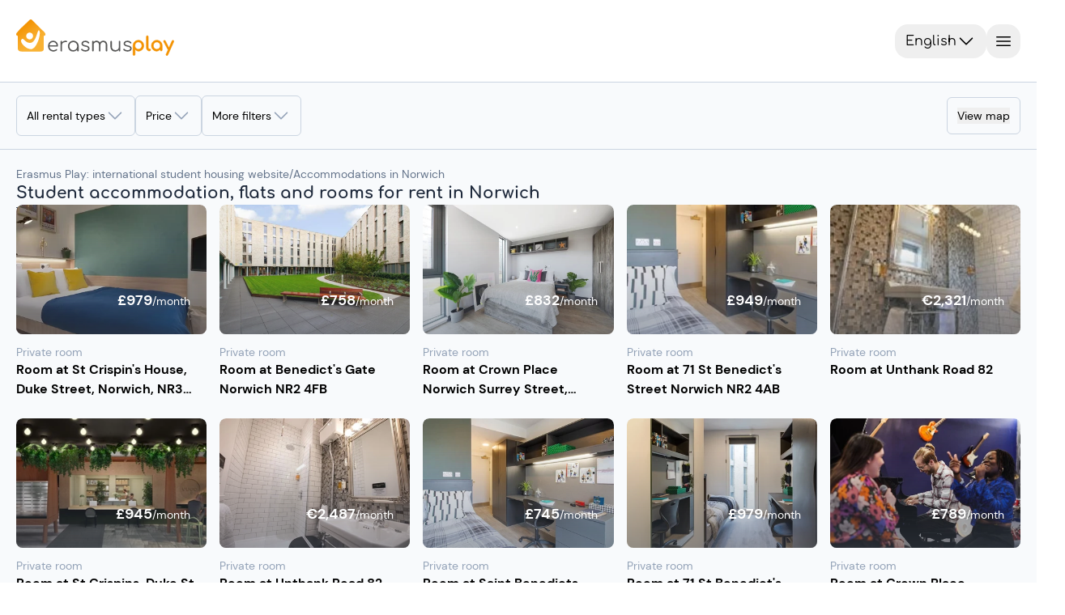

--- FILE ---
content_type: text/html;charset=utf-8
request_url: https://erasmusplay.com/en/norwich.html
body_size: 86434
content:
<!DOCTYPE html><html><head><meta charset="utf-8">
<meta name="viewport" content="width=device-width, initial-scale=1.0, viewport-fit=cover">
<script type="importmap">{"imports":{"#entry":"/_nuxt/DWeseqTt.js"}}</script>
<title>Student housing, rooms and apartments for rent in Norwich  | Erasmus Play</title>
<link rel="preconnect" href="https://www.googletagmanager.com">
<style>*,::backdrop,:after,:before{--tw-border-spacing-x:0;--tw-border-spacing-y:0;--tw-translate-x:0;--tw-translate-y:0;--tw-rotate:0;--tw-skew-x:0;--tw-skew-y:0;--tw-scale-x:1;--tw-scale-y:1;--tw-pan-x: ;--tw-pan-y: ;--tw-pinch-zoom: ;--tw-scroll-snap-strictness:proximity;--tw-gradient-from-position: ;--tw-gradient-via-position: ;--tw-gradient-to-position: ;--tw-ordinal: ;--tw-slashed-zero: ;--tw-numeric-figure: ;--tw-numeric-spacing: ;--tw-numeric-fraction: ;--tw-ring-inset: ;--tw-ring-offset-width:0px;--tw-ring-offset-color:#fff;--tw-ring-color:#3b82f680;--tw-ring-offset-shadow:0 0 #0000;--tw-ring-shadow:0 0 #0000;--tw-shadow:0 0 #0000;--tw-shadow-colored:0 0 #0000;--tw-blur: ;--tw-brightness: ;--tw-contrast: ;--tw-grayscale: ;--tw-hue-rotate: ;--tw-invert: ;--tw-saturate: ;--tw-sepia: ;--tw-drop-shadow: ;--tw-backdrop-blur: ;--tw-backdrop-brightness: ;--tw-backdrop-contrast: ;--tw-backdrop-grayscale: ;--tw-backdrop-hue-rotate: ;--tw-backdrop-invert: ;--tw-backdrop-opacity: ;--tw-backdrop-saturate: ;--tw-backdrop-sepia: ;--tw-contain-size: ;--tw-contain-layout: ;--tw-contain-paint: ;--tw-contain-style: }/*! tailwindcss v3.4.18 | MIT License | https://tailwindcss.com*/*,:after,:before{border:0 solid #e5e7eb;box-sizing:border-box}:after,:before{--tw-content:""}:host,html{line-height:1.5;-webkit-text-size-adjust:100%;font-family:DM Sans,sans-serif;font-feature-settings:normal;font-variation-settings:normal;tab-size:4;-webkit-tap-highlight-color:transparent}body{line-height:inherit;margin:0}hr{border-top-width:1px;color:inherit;height:0}abbr:where([title]){-webkit-text-decoration:underline dotted;text-decoration:underline dotted}h1,h2,h3,h4,h5,h6{font-size:inherit;font-weight:inherit}a{color:inherit;text-decoration:inherit}b,strong{font-weight:bolder}code,kbd,pre,samp{font-family:ui-monospace,SFMono-Regular,Menlo,Monaco,Consolas,Liberation Mono,Courier New,monospace;font-feature-settings:normal;font-size:1em;font-variation-settings:normal}small{font-size:80%}sub,sup{font-size:75%;line-height:0;position:relative;vertical-align:initial}sub{bottom:-.25em}sup{top:-.5em}table{border-collapse:collapse;border-color:inherit;text-indent:0}button,input,optgroup,select,textarea{color:inherit;font-family:inherit;font-feature-settings:inherit;font-size:100%;font-variation-settings:inherit;font-weight:inherit;letter-spacing:inherit;line-height:inherit;margin:0;padding:0}button,select{text-transform:none}button,input:where([type=button]),input:where([type=reset]),input:where([type=submit]){-webkit-appearance:button;background-color:initial;background-image:none}:-moz-focusring{outline:auto}:-moz-ui-invalid{box-shadow:none}progress{vertical-align:initial}::-webkit-inner-spin-button,::-webkit-outer-spin-button{height:auto}[type=search]{-webkit-appearance:textfield;outline-offset:-2px}::-webkit-search-decoration{-webkit-appearance:none}::-webkit-file-upload-button{-webkit-appearance:button;font:inherit}summary{display:list-item}blockquote,dd,dl,figure,h1,h2,h3,h4,h5,h6,hr,p,pre{margin:0}fieldset{margin:0}fieldset,legend{padding:0}menu,ol,ul{list-style:none;margin:0;padding:0}dialog{padding:0}textarea{resize:vertical}input::placeholder,textarea::placeholder{color:#9ca3af;opacity:1}[role=button],button{cursor:pointer}:disabled{cursor:default}audio,canvas,embed,iframe,img,object,svg,video{display:block;vertical-align:middle}img,video{height:auto;max-width:100%}[hidden]:where(:not([hidden=until-found])){display:none}.container{width:100%}@media(min-width:475px){.container{max-width:475px}}@media(min-width:640px){.container{max-width:640px}}@media(min-width:768px){.container{max-width:768px}}@media(min-width:1024px){.container{max-width:1024px}}@media(min-width:1070px){.container{max-width:1070px}}@media(min-width:1280px){.container{max-width:1280px}}@media(min-width:1440px){.container{max-width:1440px}}@media(min-width:1920px){.container{max-width:1920px}}.sr-only{height:1px;margin:-1px;overflow:hidden;padding:0;position:absolute;width:1px;clip:rect(0,0,0,0);border-width:0;white-space:nowrap}.pointer-events-none{pointer-events:none}.visible{visibility:visible}.invisible{visibility:hidden}.static{position:static}.fixed{position:fixed}.absolute{position:absolute}.relative{position:relative}.sticky{position:sticky}.inset-0{inset:0}.inset-y-0{bottom:0;top:0}.\!top-\[210px\]{top:210px!important}.\!top-\[270px\]{top:270px!important}.-bottom-1{bottom:-.25rem}.-bottom-2{bottom:-.5rem}.-bottom-24{bottom:-6rem}.-left-2{left:-.5rem}.-left-4{left:-1rem}.-left-6{left:-1.5rem}.-right-1{right:-.25rem}.-right-2{right:-.5rem}.-right-4{right:-1rem}.-top-1{top:-.25rem}.-top-10{top:-2.5rem}.-top-2{top:-.5rem}.-top-5{top:-1.25rem}.bottom-0{bottom:0}.bottom-16{bottom:4rem}.bottom-2{bottom:.5rem}.bottom-20{bottom:5rem}.bottom-28{bottom:7rem}.bottom-3{bottom:.75rem}.bottom-4{bottom:1rem}.bottom-5{bottom:1.25rem}.bottom-6{bottom:1.5rem}.bottom-8{bottom:2rem}.bottom-\[-5px\]{bottom:-5px}.bottom-\[-7px\]{bottom:-7px}.bottom-\[10px\]{bottom:10px}.bottom-\[35rem\]{bottom:35rem}.left-0{left:0}.left-1\/2{left:50%}.left-2\.5{left:.625rem}.left-2\/3{left:66.666667%}.left-20{left:5rem}.left-3{left:.75rem}.left-4{left:1rem}.left-6{left:1.5rem}.left-8{left:2rem}.left-\[-45\%\]{left:-45%}.left-\[calc\(50\%-5px\)\]{left:calc(50% - 5px)}.right-0{right:0}.right-1\/2{right:50%}.right-10{right:2.5rem}.right-2{right:.5rem}.right-20{right:5rem}.right-3{right:.75rem}.right-4{right:1rem}.right-5{right:1.25rem}.right-6{right:1.5rem}.right-\[-10px\]{right:-10px}.top-0{top:0}.top-1\/2{top:50%}.top-1\/4{top:25%}.top-10{top:2.5rem}.top-2{top:.5rem}.top-20{top:5rem}.top-3{top:.75rem}.top-8{top:2rem}.top-\[-18\%\]{top:-18%}.top-\[-9px\]{top:-9px}.top-\[171px\]{top:171px}.top-full{top:100%}.isolate{isolation:isolate}.\!z-0{z-index:0!important}.-z-10{z-index:-10}.z-0{z-index:0}.z-10{z-index:10}.z-100{z-index:100}.z-20{z-index:20}.z-30{z-index:30}.z-40{z-index:40}.z-50{z-index:50}.z-60{z-index:60}.z-70{z-index:70}.z-\[10000\]{z-index:10000}.z-\[1000\]{z-index:1000}.z-\[19\]{z-index:19}.z-\[9999\]{z-index:9999}.z-inf{z-index:2000}.\!order-1{order:1!important}.\!order-2{order:2!important}.\!order-8{order:8!important}.order-1{order:1}.order-2{order:2}.order-3{order:3}.order-4{order:4}.order-first{order:-9999}.order-last{order:9999}.col-span-1{grid-column:span 1/span 1}.col-span-2{grid-column:span 2/span 2}.col-span-3{grid-column:span 3/span 3}.col-span-4{grid-column:span 4/span 4}.col-span-5{grid-column:span 5/span 5}.col-span-full{grid-column:1/-1}.col-start-1{grid-column-start:1}.col-start-2{grid-column-start:2}.col-end-2{grid-column-end:2}.col-end-3{grid-column-end:3}.row-span-2{grid-row:span 2/span 2}.row-start-1{grid-row-start:1}.row-start-2{grid-row-start:2}.row-end-3{grid-row-end:3}.float-right{float:right}.\!m-0{margin:0!important}.-m-2{margin:-.5rem}.m-0{margin:0}.m-2{margin:.5rem}.m-4{margin:1rem}.-mx-4{margin-left:-1rem;margin-right:-1rem}.-mx-5{margin-left:-1.25rem;margin-right:-1.25rem}.-mx-6{margin-left:-1.5rem;margin-right:-1.5rem}.-mx-\[15px\]{margin-left:-15px;margin-right:-15px}.-mx-\[50vw\]{margin-left:-50vw;margin-right:-50vw}.mx-0{margin-left:0;margin-right:0}.mx-1{margin-left:.25rem;margin-right:.25rem}.mx-2{margin-left:.5rem;margin-right:.5rem}.mx-24{margin-left:6rem;margin-right:6rem}.mx-3{margin-left:.75rem;margin-right:.75rem}.mx-5{margin-left:1.25rem;margin-right:1.25rem}.mx-6{margin-left:1.5rem;margin-right:1.5rem}.mx-8{margin-left:2rem;margin-right:2rem}.mx-\[10\%\]{margin-left:10%;margin-right:10%}.mx-\[3px\]{margin-left:3px;margin-right:3px}.mx-\[50px\]{margin-left:50px;margin-right:50px}.mx-auto{margin-left:auto;margin-right:auto}.my-0{margin-bottom:0;margin-top:0}.my-1{margin-bottom:.25rem;margin-top:.25rem}.my-2{margin-bottom:.5rem;margin-top:.5rem}.my-3{margin-bottom:.75rem;margin-top:.75rem}.my-4{margin-bottom:1rem;margin-top:1rem}.my-5{margin-bottom:1.25rem;margin-top:1.25rem}.my-8{margin-bottom:2rem;margin-top:2rem}.my-\[10px\]{margin-bottom:10px;margin-top:10px}.my-\[5\%\]{margin-bottom:5%;margin-top:5%}.-mb-4{margin-bottom:-1rem}.-ml-5{margin-left:-1.25rem}.-ml-\[29px\]{margin-left:-29px}.-mt-1{margin-top:-.25rem}.-mt-3{margin-top:-.75rem}.-mt-6{margin-top:-1.5rem}.-mt-\[29px\]{margin-top:-29px}.mb-0{margin-bottom:0}.mb-1{margin-bottom:.25rem}.mb-10{margin-bottom:2.5rem}.mb-2{margin-bottom:.5rem}.mb-20{margin-bottom:5rem}.mb-24{margin-bottom:6rem}.mb-3{margin-bottom:.75rem}.mb-4{margin-bottom:1rem}.mb-5{margin-bottom:1.25rem}.mb-6{margin-bottom:1.5rem}.mb-8{margin-bottom:2rem}.mb-\[7px\]{margin-bottom:7px}.ml-1{margin-left:.25rem}.ml-12{margin-left:3rem}.ml-2{margin-left:.5rem}.ml-28{margin-left:7rem}.ml-4{margin-left:1rem}.ml-5{margin-left:1.25rem}.ml-8{margin-left:2rem}.ml-auto{margin-left:auto}.mr-0{margin-right:0}.mr-1{margin-right:.25rem}.mr-12{margin-right:3rem}.mr-2{margin-right:.5rem}.mr-3{margin-right:.75rem}.mr-4{margin-right:1rem}.mr-8{margin-right:2rem}.mr-\[25\%\]{margin-right:25%}.mr-auto{margin-right:auto}.mt-0{margin-top:0}.mt-0\.5{margin-top:.125rem}.mt-1{margin-top:.25rem}.mt-10{margin-top:2.5rem}.mt-2{margin-top:.5rem}.mt-3{margin-top:.75rem}.mt-4{margin-top:1rem}.mt-5{margin-top:1.25rem}.mt-6{margin-top:1.5rem}.mt-7{margin-top:1.75rem}.mt-8{margin-top:2rem}.mt-\[12vh\]{margin-top:12vh}.mt-\[25px\]{margin-top:25px}.mt-\[350px\]{margin-top:350px}.mt-\[5px\]{margin-top:5px}.mt-auto{margin-top:auto}.mt-calc20px_62vw{margin-top:calc(20px + 62vw)}.box-border{box-sizing:border-box}.box-content{box-sizing:initial}.line-clamp-1{-webkit-line-clamp:1}.line-clamp-1,.line-clamp-2{display:-webkit-box;overflow:hidden;-webkit-box-orient:vertical}.line-clamp-2{-webkit-line-clamp:2}.line-clamp-4{display:-webkit-box;overflow:hidden;-webkit-box-orient:vertical;-webkit-line-clamp:4}.\!block{display:block!important}.block{display:block}.inline-block{display:inline-block}.inline{display:inline}.\!flex{display:flex!important}.flex{display:flex}.table{display:table}.grid{display:grid}.contents{display:contents}.list-item{display:list-item}.\!hidden{display:none!important}.hidden{display:none}.size-6{height:1.5rem;width:1.5rem}.\!h-10{height:2.5rem!important}.\!h-14{height:3.5rem!important}.\!h-3{height:.75rem!important}.\!h-7{height:1.75rem!important}.\!h-\[58px\]{height:58px!important}.h-0{height:0}.h-1{height:.25rem}.h-1\/2{height:50%}.h-10{height:2.5rem}.h-11{height:2.75rem}.h-12{height:3rem}.h-14{height:3.5rem}.h-16{height:4rem}.h-2{height:.5rem}.h-2\.5{height:.625rem}.h-2\/4{height:50%}.h-24{height:6rem}.h-3{height:.75rem}.h-3\/4{height:75%}.h-30px{height:30px}.h-32{height:8rem}.h-36{height:9rem}.h-4{height:1rem}.h-40{height:10rem}.h-45px{height:45px}.h-48{height:12rem}.h-5{height:1.25rem}.h-52{height:13rem}.h-56{height:14rem}.h-6{height:1.5rem}.h-60{height:15rem}.h-64{height:16rem}.h-7{height:1.75rem}.h-72{height:18rem}.h-8{height:2rem}.h-80{height:20rem}.h-9{height:2.25rem}.h-96{height:24rem}.h-\[120px\]{height:120px}.h-\[128px\]{height:128px}.h-\[136\%\]{height:136%}.h-\[144px\]{height:144px}.h-\[180px\]{height:180px}.h-\[18px\]{height:18px}.h-\[1px\]{height:1px}.h-\[20vh\]{height:20vh}.h-\[215px\]{height:215px}.h-\[25px\]{height:25px}.h-\[27vh\]{height:27vh}.h-\[280px\]{height:280px}.h-\[2px\]{height:2px}.h-\[40vh\]{height:40vh}.h-\[436px\]{height:436px}.h-\[453px\]{height:453px}.h-\[460px\]{height:460px}.h-\[462px\]{height:462px}.h-\[468px\]{height:468px}.h-\[4px\]{height:4px}.h-\[52px\]{height:52px}.h-\[536px\]{height:536px}.h-\[5px\]{height:5px}.h-\[70px\]{height:70px}.h-\[90\%\]{height:90%}.h-\[calc\(100vh_-_171px\)\]{height:calc(100vh - 171px)}.h-\[calc\(100vh_-_90px\)\]{height:calc(100vh - 90px)}.h-auto{height:auto}.h-fit{height:fit-content}.h-full{height:100%}.h-px{height:1px}.h-screen{height:100vh}.max-h-0{max-height:0}.max-h-32{max-height:8rem}.max-h-80{max-height:20rem}.max-h-\[100\%\]{max-height:100%}.max-h-\[150px\]{max-height:150px}.max-h-\[250px\]{max-height:250px}.max-h-\[60vh\]{max-height:60vh}.max-h-\[75vh\]{max-height:75vh}.max-h-\[90\%\]{max-height:90%}.max-h-\[90vh\]{max-height:90vh}.min-h-24{min-height:6rem}.min-h-32{min-height:8rem}.min-h-60{min-height:15rem}.min-h-\[160px\]{min-height:160px}.min-h-\[250px\]{min-height:250px}.min-h-\[3rem\]{min-height:3rem}.min-h-full{min-height:100%}.\!w-10{width:2.5rem!important}.\!w-14{width:3.5rem!important}.\!w-3{width:.75rem!important}.\!w-7{width:1.75rem!important}.\!w-\[58px\]{width:58px!important}.w-0{width:0}.w-1{width:.25rem}.w-1\/12{width:8.333333%}.w-1\/2{width:50%}.w-1\/3{width:33.333333%}.w-1\/4{width:25%}.w-10{width:2.5rem}.w-11\/12{width:91.666667%}.w-12{width:3rem}.w-16{width:4rem}.w-195px{width:195px}.w-2{width:.5rem}.w-2\/3{width:66.666667%}.w-24{width:6rem}.w-3{width:.75rem}.w-3\/4{width:75%}.w-32{width:8rem}.w-36{width:9rem}.w-4{width:1rem}.w-40{width:10rem}.w-48{width:12rem}.w-5{width:1.25rem}.w-6{width:1.5rem}.w-60{width:15rem}.w-64{width:16rem}.w-7{width:1.75rem}.w-72{width:18rem}.w-8{width:2rem}.w-9{width:2.25rem}.w-96{width:24rem}.w-\[101\%\]{width:101%}.w-\[110\%\]{width:110%}.w-\[124px\]{width:124px}.w-\[138px\]{width:138px}.w-\[180px\]{width:180px}.w-\[18px\]{width:18px}.w-\[1px\]{width:1px}.w-\[20\%\]{width:20%}.w-\[245px\]{width:245px}.w-\[30\%\]{width:30%}.w-\[350px\]{width:350px}.w-\[420px\]{width:420px}.w-\[45\%\]{width:45%}.w-\[4px\]{width:4px}.w-\[50\%\]{width:50%}.w-\[652px\]{width:652px}.w-\[70\%\]{width:70%}.w-\[calc\(100\%\+30px\)\]{width:calc(100% + 30px)}.w-auto{width:auto}.w-fit{width:fit-content}.w-full{width:100%}.w-max{width:max-content}.w-screen{width:100vw}.min-w-12{min-width:3rem}.min-w-16{min-width:4rem}.min-w-32{min-width:8rem}.min-w-36{min-width:9rem}.min-w-40{min-width:10rem}.min-w-6{min-width:1.5rem}.min-w-72{min-width:18rem}.min-w-\[100px\]{min-width:100px}.min-w-\[28px\]{min-width:28px}.min-w-\[300px\]{min-width:300px}.min-w-\[33\%\]{min-width:33%}.min-w-\[34px\]{min-width:34px}.min-w-\[60px\]{min-width:60px}.min-w-\[690px\]{min-width:690px}.min-w-\[min\(380px\,calc\(100\%_-_0\.5rem\)\)\]{min-width:min(380px,calc(100% - .5rem))}.min-w-fit{min-width:fit-content}.min-w-max{min-width:max-content}.\!max-w-full{max-width:100%!important}.\!max-w-none{max-width:none!important}.max-w-28{max-width:7rem}.max-w-48{max-width:12rem}.max-w-4xl{max-width:56rem}.max-w-\[100\%\]{max-width:100%}.max-w-\[1200px\]{max-width:1200px}.max-w-\[150px\]{max-width:150px}.max-w-\[405px\]{max-width:405px}.max-w-\[560px\]{max-width:560px}.max-w-\[65\%\]{max-width:65%}.max-w-\[80\%\]{max-width:80%}.max-w-\[82rem\]{max-width:82rem}.max-w-full{max-width:100%}.max-w-md{max-width:28rem}.max-w-screen-sm{max-width:640px}.max-w-screen-xl{max-width:1280px}.max-w-sm{max-width:24rem}.max-w-xs{max-width:20rem}.flex-1{flex:1 1 0%}.flex-shrink-0{flex-shrink:0}.flex-grow,.grow{flex-grow:1}.border-collapse{border-collapse:collapse}.-translate-x-1\/2{--tw-translate-x:-50%}.-translate-x-1\/2,.-translate-y-1\/2{transform:translate(var(--tw-translate-x),var(--tw-translate-y)) rotate(var(--tw-rotate)) skew(var(--tw-skew-x)) skewY(var(--tw-skew-y)) scaleX(var(--tw-scale-x)) scaleY(var(--tw-scale-y))}.-translate-y-1\/2{--tw-translate-y:-50%}.translate-x-0{--tw-translate-x:0px}.translate-x-0,.translate-x-1\/2{transform:translate(var(--tw-translate-x),var(--tw-translate-y)) rotate(var(--tw-rotate)) skew(var(--tw-skew-x)) skewY(var(--tw-skew-y)) scaleX(var(--tw-scale-x)) scaleY(var(--tw-scale-y))}.translate-x-1\/2{--tw-translate-x:50%}.translate-x-full{--tw-translate-x:100%}.translate-x-full,.translate-y-0{transform:translate(var(--tw-translate-x),var(--tw-translate-y)) rotate(var(--tw-rotate)) skew(var(--tw-skew-x)) skewY(var(--tw-skew-y)) scaleX(var(--tw-scale-x)) scaleY(var(--tw-scale-y))}.translate-y-0{--tw-translate-y:0px}.translate-y-1\/4{--tw-translate-y:25%}.scale-x-\[-1\],.translate-y-1\/4{transform:translate(var(--tw-translate-x),var(--tw-translate-y)) rotate(var(--tw-rotate)) skew(var(--tw-skew-x)) skewY(var(--tw-skew-y)) scaleX(var(--tw-scale-x)) scaleY(var(--tw-scale-y))}.scale-x-\[-1\]{--tw-scale-x:-1}.transform{transform:translate(var(--tw-translate-x),var(--tw-translate-y)) rotate(var(--tw-rotate)) skew(var(--tw-skew-x)) skewY(var(--tw-skew-y)) scaleX(var(--tw-scale-x)) scaleY(var(--tw-scale-y))}@keyframes progress{0%{width:0}to{width:100%}}.animate-progress{animation:progress 5s ease-in-out forwards}@keyframes pulse{0%,to{opacity:1}50%{opacity:.5}}.animate-pulse{animation:pulse 2s cubic-bezier(.4,0,.6,1) infinite}@keyframes shake{0%,25%,to{transform:translate(0) rotate(0)}20%,5%{transform:translate(-1px) rotate(15deg)}10%,15%{transform:translate(1px) rotate(-15deg)}}.animate-shake{animation:shake 4s ease-in-out infinite}@keyframes shimmer{0%{left:-45%}to{left:100%}}.animate-shimmer{animation:shimmer 1s infinite}@keyframes spin{0%{transform:rotate(0)}to{transform:rotate(1turn)}}.animate-spin{animation:spin 1s linear infinite}.cursor-crosshair{cursor:crosshair}.cursor-default{cursor:default}.cursor-not-allowed{cursor:not-allowed}.cursor-pointer{cursor:pointer}.touch-manipulation{touch-action:manipulation}.select-none{-webkit-user-select:none;user-select:none}.resize-none{resize:none}.resize{resize:both}.list-disc{list-style-type:disc}.list-none{list-style-type:none}.appearance-none{appearance:none}.columns-2{column-count:2}.auto-cols-max{grid-auto-columns:max-content}.grid-flow-col{grid-auto-flow:column}.grid-cols-1{grid-template-columns:repeat(1,minmax(0,1fr))}.grid-cols-2{grid-template-columns:repeat(2,minmax(0,1fr))}.grid-cols-2auto{grid-template-columns:auto auto}.grid-cols-3{grid-template-columns:repeat(3,minmax(0,1fr))}.grid-cols-4{grid-template-columns:repeat(4,minmax(0,1fr))}.grid-cols-\[1fr\]{grid-template-columns:1fr}.grid-cols-\[auto\,1fr\]{grid-template-columns:auto 1fr}.grid-cols-\[auto\,auto\]{grid-template-columns:auto auto}.grid-cols-\[auto_1fr\]{grid-template-columns:auto 1fr}.grid-rows-1{grid-template-rows:repeat(1,minmax(0,1fr))}.grid-rows-2{grid-template-rows:repeat(2,minmax(0,1fr))}.grid-rows-2auto{grid-template-rows:auto auto}.grid-rows-4{grid-template-rows:repeat(4,minmax(0,1fr))}.grid-rows-\[auto\,1fr\]{grid-template-rows:auto 1fr}.grid-rows-\[auto_auto\]{grid-template-rows:auto auto}.flex-row{flex-direction:row}.flex-row-reverse{flex-direction:row-reverse}.flex-col{flex-direction:column}.flex-wrap{flex-wrap:wrap}.place-items-center{place-items:center}.content-center{align-content:center}.items-start{align-items:flex-start}.items-end{align-items:flex-end}.items-center{align-items:center}.items-stretch{align-items:stretch}.justify-start{justify-content:flex-start}.justify-end{justify-content:flex-end}.justify-center{justify-content:center}.\!justify-between{justify-content:space-between!important}.justify-between{justify-content:space-between}.justify-around{justify-content:space-around}.justify-evenly{justify-content:space-evenly}.justify-items-start{justify-items:start}.gap-0{gap:0}.gap-1{gap:.25rem}.gap-2{gap:.5rem}.gap-3{gap:.75rem}.gap-4{gap:1rem}.gap-5{gap:1.25rem}.gap-6{gap:1.5rem}.gap-8{gap:2rem}.gap-\[1px\]{gap:1px}.gap-x-1{column-gap:.25rem}.gap-x-2{column-gap:.5rem}.gap-x-3{column-gap:.75rem}.gap-x-4{column-gap:1rem}.gap-x-40{column-gap:10rem}.gap-x-5{column-gap:1.25rem}.gap-x-6{column-gap:1.5rem}.gap-y-2{row-gap:.5rem}.gap-y-3{row-gap:.75rem}.gap-y-4{row-gap:1rem}.gap-y-6{row-gap:1.5rem}.gap-y-7{row-gap:1.75rem}.gap-y-8{row-gap:2rem}.space-y-3>:not([hidden])~:not([hidden]){--tw-space-y-reverse:0;margin-bottom:calc(.75rem*var(--tw-space-y-reverse));margin-top:calc(.75rem*(1 - var(--tw-space-y-reverse)))}.self-start{align-self:flex-start}.self-end{align-self:flex-end}.self-center{align-self:center}.justify-self-end{justify-self:end}.justify-self-center{justify-self:center}.overflow-auto{overflow:auto}.overflow-hidden{overflow:hidden}.overflow-clip{overflow:clip}.overflow-scroll{overflow:scroll}.overflow-y-auto{overflow-y:auto}.overflow-x-hidden{overflow-x:hidden}.overflow-y-hidden{overflow-y:hidden}.overflow-x-visible{overflow-x:visible}.overflow-x-scroll{overflow-x:scroll}.overflow-y-scroll{overflow-y:scroll}.text-ellipsis{text-overflow:ellipsis}.hyphens-auto{-webkit-hyphens:auto;hyphens:auto}.whitespace-normal{white-space:normal}.whitespace-nowrap{white-space:nowrap}.text-pretty{text-wrap:pretty}.break-words{overflow-wrap:break-word}.break-all{word-break:break-all}.rounded{border-radius:.25rem}.rounded-2xl{border-radius:1rem}.rounded-3xl{border-radius:1.5rem}.rounded-\[10px\]{border-radius:10px}.rounded-\[12px\]{border-radius:12px}.rounded-\[50\%\]{border-radius:50%}.rounded-\[5px\]{border-radius:5px}.rounded-full{border-radius:9999px}.rounded-lg{border-radius:.5rem}.rounded-md{border-radius:.375rem}.rounded-none{border-radius:0}.rounded-sm{border-radius:.125rem}.rounded-xl{border-radius:.75rem}.rounded-b-lg{border-bottom-left-radius:.5rem;border-bottom-right-radius:.5rem}.rounded-b-md{border-bottom-left-radius:.375rem;border-bottom-right-radius:.375rem}.rounded-b-none{border-bottom-left-radius:0;border-bottom-right-radius:0}.rounded-b-xl{border-bottom-left-radius:.75rem;border-bottom-right-radius:.75rem}.rounded-l-lg{border-bottom-left-radius:.5rem;border-top-left-radius:.5rem}.rounded-r-lg{border-bottom-right-radius:.5rem;border-top-right-radius:.5rem}.rounded-r-md{border-bottom-right-radius:.375rem;border-top-right-radius:.375rem}.rounded-r-none{border-bottom-right-radius:0;border-top-right-radius:0}.rounded-t-2xl{border-top-left-radius:1rem;border-top-right-radius:1rem}.rounded-t-lg{border-top-left-radius:.5rem;border-top-right-radius:.5rem}.rounded-t-md{border-top-left-radius:.375rem;border-top-right-radius:.375rem}.rounded-t-xl{border-top-left-radius:.75rem;border-top-right-radius:.75rem}.rounded-bl-lg{border-bottom-left-radius:.5rem}.rounded-br-lg{border-bottom-right-radius:.5rem}.rounded-tl-2xl{border-top-left-radius:1rem}.rounded-tl-lg{border-top-left-radius:.5rem}.rounded-tr-2xl{border-top-right-radius:1rem}.rounded-tr-lg{border-top-right-radius:.5rem}.border{border-width:1px}.border-0{border-width:0}.border-2{border-width:2px}.border-\[1px\]{border-width:1px}.border-\[3px\]{border-width:3px}.border-\[4px\]{border-width:4px}.border-y{border-top-width:1px}.border-b,.border-y{border-bottom-width:1px}.border-b-2{border-bottom-width:2px}.border-b-4{border-bottom-width:4px}.border-l,.border-l-\[1px\]{border-left-width:1px}.border-l-\[5px\]{border-left-width:5px}.border-r{border-right-width:1px}.border-r-\[5px\]{border-right-width:5px}.border-t{border-top-width:1px}.border-t-4{border-top-width:4px}.border-t-\[5px\]{border-top-width:5px}.border-solid{border-style:solid}.border-dashed{border-style:dashed}.\!border-none{border-style:none!important}.border-none{border-style:none}.border-gray-200{--tw-border-opacity:1;border-color:rgb(229 231 235/var(--tw-border-opacity,1))}.border-gray-300{--tw-border-opacity:1;border-color:rgb(209 213 219/var(--tw-border-opacity,1))}.border-lille{border-color:rgba(31,131,137,var(--tw-bg-opacity))}.border-primary{border-color:rgba(243,146,0,var(--tw-bg-opacity))}.border-primary-15{border-color:#f3920026}.border-primary-25{border-color:#f3920040}.border-primary\/45{border-color:#f3920073}.border-secondary{border-color:#898988}.border-slate-100{--tw-border-opacity:1;border-color:rgb(241 245 249/var(--tw-border-opacity,1))}.border-slate-200{--tw-border-opacity:1;border-color:rgb(226 232 240/var(--tw-border-opacity,1))}.border-slate-300{--tw-border-opacity:1;border-color:rgb(203 213 225/var(--tw-border-opacity,1))}.border-slate-400{--tw-border-opacity:1;border-color:rgb(148 163 184/var(--tw-border-opacity,1))}.border-slate-50{--tw-border-opacity:1;border-color:rgb(248 250 252/var(--tw-border-opacity,1))}.border-slate-500{--tw-border-opacity:1;border-color:rgb(100 116 139/var(--tw-border-opacity,1))}.border-slate-600{--tw-border-opacity:1;border-color:rgb(71 85 105/var(--tw-border-opacity,1))}.border-slate-700{--tw-border-opacity:1;border-color:rgb(51 65 85/var(--tw-border-opacity,1))}.border-slate-800{--tw-border-opacity:1;border-color:rgb(30 41 59/var(--tw-border-opacity,1))}.border-transparent{border-color:#0000}.border-white{--tw-border-opacity:1;border-color:rgb(255 255 255/var(--tw-border-opacity,1))}.border-b-slate-300{--tw-border-opacity:1;border-bottom-color:rgb(203 213 225/var(--tw-border-opacity,1))}.border-l-transparent{border-left-color:#0000}.border-r-transparent{border-right-color:#0000}.\!bg-slate-900{--tw-bg-opacity:1!important;background-color:rgb(15 23 42/var(--tw-bg-opacity,1))!important}.bg-\[\#f7f8fa\]{--tw-bg-opacity:1;background-color:rgb(247 248 250/var(--tw-bg-opacity,1))}.bg-\[rgba\(255\,255\,255\,0\.6\)\]{background-color:#fff9}.bg-black{--tw-bg-opacity:1;background-color:rgb(0 0 0/var(--tw-bg-opacity,1))}.bg-black\/70{background-color:#000000b3}.bg-blue-500{--tw-bg-opacity:1;background-color:rgb(59 130 246/var(--tw-bg-opacity,1))}.bg-gray-100{--tw-bg-opacity:1;background-color:rgb(243 244 246/var(--tw-bg-opacity,1))}.bg-gray-200{--tw-bg-opacity:1;background-color:rgb(229 231 235/var(--tw-bg-opacity,1))}.bg-green-500{--tw-bg-opacity:1;background-color:rgb(34 197 94/var(--tw-bg-opacity,1))}.bg-green-600{--tw-bg-opacity:1;background-color:rgb(22 163 74/var(--tw-bg-opacity,1))}.bg-green-800{--tw-bg-opacity:1;background-color:rgb(22 101 52/var(--tw-bg-opacity,1))}.bg-inherit{background-color:inherit}.bg-lille{background-color:rgba(31,131,137,var(--tw-bg-opacity))}.bg-primary{background-color:rgba(243,146,0,var(--tw-bg-opacity))}.bg-primary-15{background-color:#f3920026}.bg-primary-25{background-color:#f3920040}.bg-primary\/20{background-color:#f3920033}.bg-red-100{--tw-bg-opacity:1;background-color:rgb(254 226 226/var(--tw-bg-opacity,1))}.bg-red-500{--tw-bg-opacity:1;background-color:rgb(239 68 68/var(--tw-bg-opacity,1))}.bg-red-600{--tw-bg-opacity:1;background-color:rgb(220 38 38/var(--tw-bg-opacity,1))}.bg-red-700{--tw-bg-opacity:1;background-color:rgb(185 28 28/var(--tw-bg-opacity,1))}.bg-slate-100{--tw-bg-opacity:1;background-color:rgb(241 245 249/var(--tw-bg-opacity,1))}.bg-slate-200{--tw-bg-opacity:1;background-color:rgb(226 232 240/var(--tw-bg-opacity,1))}.bg-slate-300{--tw-bg-opacity:1;background-color:rgb(203 213 225/var(--tw-bg-opacity,1))}.bg-slate-400{--tw-bg-opacity:1;background-color:rgb(148 163 184/var(--tw-bg-opacity,1))}.bg-slate-50{--tw-bg-opacity:1;background-color:rgb(248 250 252/var(--tw-bg-opacity,1))}.bg-slate-600{--tw-bg-opacity:1;background-color:rgb(71 85 105/var(--tw-bg-opacity,1))}.bg-slate-600\/10{background-color:#4755691a}.bg-slate-700{--tw-bg-opacity:1;background-color:rgb(51 65 85/var(--tw-bg-opacity,1))}.bg-slate-800{--tw-bg-opacity:1;background-color:rgb(30 41 59/var(--tw-bg-opacity,1))}.bg-slate-900{--tw-bg-opacity:1;background-color:rgb(15 23 42/var(--tw-bg-opacity,1))}.bg-slate-950{--tw-bg-opacity:1;background-color:rgb(2 6 23/var(--tw-bg-opacity,1))}.bg-stone-600{--tw-bg-opacity:1;background-color:rgb(87 83 78/var(--tw-bg-opacity,1))}.bg-transparent{background-color:initial}.bg-white{--tw-bg-opacity:1;background-color:rgb(255 255 255/var(--tw-bg-opacity,1))}.bg-yellow-500{--tw-bg-opacity:1;background-color:rgb(234 179 8/var(--tw-bg-opacity,1))}.bg-yellow-600{--tw-bg-opacity:1;background-color:rgb(202 138 4/var(--tw-bg-opacity,1))}.bg-opacity-0{--tw-bg-opacity:0}.bg-opacity-10{--tw-bg-opacity:.1}.bg-opacity-100{--tw-bg-opacity:1}.bg-opacity-15{--tw-bg-opacity:.15}.bg-opacity-20{--tw-bg-opacity:.2}.bg-opacity-25{--tw-bg-opacity:.25}.bg-opacity-30{--tw-bg-opacity:.3}.bg-opacity-50{--tw-bg-opacity:.5}.bg-opacity-70{--tw-bg-opacity:.7}.bg-opacity-90{--tw-bg-opacity:.9}.bg-opacity-95{--tw-bg-opacity:.95}.bg-gradient-to-r{background-image:linear-gradient(to right,var(--tw-gradient-stops))}.bg-gradient-to-t{background-image:linear-gradient(to top,var(--tw-gradient-stops))}.bg-lille-gradient{background-image:linear-gradient(90deg,#27a7af,#1f8389)}.bg-none{background-image:none}.bg-primary-gradient{background-image:linear-gradient(90deg,#f9b233,#f39200)}.from-\[\#0a6d7a\]{--tw-gradient-from:#0a6d7a var(--tw-gradient-from-position);--tw-gradient-to:#0a6d7a00 var(--tw-gradient-to-position);--tw-gradient-stops:var(--tw-gradient-from),var(--tw-gradient-to)}.from-\[\#0c7d8b\]{--tw-gradient-from:#0c7d8b var(--tw-gradient-from-position);--tw-gradient-to:#0c7d8b00 var(--tw-gradient-to-position);--tw-gradient-stops:var(--tw-gradient-from),var(--tw-gradient-to)}.from-\[rgba\(243\,146\,0\,1\)\]{--tw-gradient-from:#f39200 var(--tw-gradient-from-position);--tw-gradient-to:#f3920000 var(--tw-gradient-to-position);--tw-gradient-stops:var(--tw-gradient-from),var(--tw-gradient-to)}.from-\[rgba\(249\,178\,51\,1\)\]{--tw-gradient-from:#f9b233 var(--tw-gradient-from-position);--tw-gradient-to:#f9b23300 var(--tw-gradient-to-position);--tw-gradient-stops:var(--tw-gradient-from),var(--tw-gradient-to)}.from-gray-600{--tw-gradient-from:#4b5563 var(--tw-gradient-from-position);--tw-gradient-to:#4b556300 var(--tw-gradient-to-position);--tw-gradient-stops:var(--tw-gradient-from),var(--tw-gradient-to)}.from-orange-600{--tw-gradient-from:#ea580c var(--tw-gradient-from-position);--tw-gradient-to:#ea580c00 var(--tw-gradient-to-position);--tw-gradient-stops:var(--tw-gradient-from),var(--tw-gradient-to)}.from-slate-50{--tw-gradient-from:#f8fafc var(--tw-gradient-from-position);--tw-gradient-to:#f8fafc00 var(--tw-gradient-to-position);--tw-gradient-stops:var(--tw-gradient-from),var(--tw-gradient-to)}.from-slate-800{--tw-gradient-from:#1e293b var(--tw-gradient-from-position);--tw-gradient-to:#1e293b00 var(--tw-gradient-to-position);--tw-gradient-stops:var(--tw-gradient-from),var(--tw-gradient-to)}.to-\[\#0a4850\]{--tw-gradient-to:#0a4850 var(--tw-gradient-to-position)}.to-\[\#0e6672\]{--tw-gradient-to:#0e6672 var(--tw-gradient-to-position)}.to-\[rgba\(243\,112\,0\,1\)\]{--tw-gradient-to:#f37000 var(--tw-gradient-to-position)}.to-\[rgba\(243\,146\,0\,1\)\]{--tw-gradient-to:#f39200 var(--tw-gradient-to-position)}.to-slate-900{--tw-gradient-to:#0f172a var(--tw-gradient-to-position)}.to-transparent{--tw-gradient-to:#0000 var(--tw-gradient-to-position)}.to-yellow-500{--tw-gradient-to:#eab308 var(--tw-gradient-to-position)}.bg-\[length\:66\%_auto\]{background-size:66% auto}.bg-cover{background-size:cover}.bg-center{background-position:50%}.bg-no-repeat{background-repeat:no-repeat}.\!fill-transparent{fill:#0000!important}.fill-current{fill:currentColor}.fill-none{fill:none}.fill-slate-100{fill:#f1f5f9}.fill-slate-600{fill:#475569}.fill-slate-900{fill:#0f172a}.fill-white{fill:#fff}.stroke-black{stroke:#000}.stroke-lille{stroke:rgba(31,131,137,var(--tw-bg-opacity))}.stroke-primary{stroke:rgba(243,146,0,var(--tw-bg-opacity))}.stroke-slate-600{stroke:#475569}.stroke-slate-800{stroke:#1e293b}.stroke-slate-900{stroke:#0f172a}.stroke-white{stroke:#fff}.stroke-2{stroke-width:2}.stroke-\[1\.5px\]{stroke-width:1.5px}.stroke-\[1px\]{stroke-width:1px}.stroke-\[2\.5\]{stroke-width:2.5}.stroke-\[3\]{stroke-width:3}.object-cover{object-fit:cover}.object-center{object-position:center}.\!p-0{padding:0!important}.p-0{padding:0}.p-1{padding:.25rem}.p-10{padding:2.5rem}.p-12{padding:3rem}.p-2{padding:.5rem}.p-3{padding:.75rem}.p-4{padding:1rem}.p-5{padding:1.25rem}.p-6{padding:1.5rem}.p-8{padding:2rem}.p-\[2px\]{padding:2px}.\!px-3{padding-left:.75rem!important;padding-right:.75rem!important}.px-12{padding-left:3rem;padding-right:3rem}.px-2{padding-left:.5rem;padding-right:.5rem}.px-3{padding-left:.75rem;padding-right:.75rem}.px-4{padding-left:1rem;padding-right:1rem}.px-5{padding-left:1.25rem;padding-right:1.25rem}.px-6{padding-left:1.5rem;padding-right:1.5rem}.px-8{padding-left:2rem;padding-right:2rem}.py-0\.5{padding-bottom:.125rem;padding-top:.125rem}.py-1{padding-bottom:.25rem;padding-top:.25rem}.py-1\.5{padding-bottom:.375rem;padding-top:.375rem}.py-2{padding-bottom:.5rem;padding-top:.5rem}.py-2\.5{padding-bottom:.625rem;padding-top:.625rem}.py-3{padding-bottom:.75rem;padding-top:.75rem}.py-4{padding-bottom:1rem;padding-top:1rem}.py-5{padding-bottom:1.25rem;padding-top:1.25rem}.py-6{padding-bottom:1.5rem;padding-top:1.5rem}.py-8{padding-bottom:2rem;padding-top:2rem}.\!pb-0{padding-bottom:0!important}.pb-1{padding-bottom:.25rem}.pb-2{padding-bottom:.5rem}.pb-3{padding-bottom:.75rem}.pb-4{padding-bottom:1rem}.pb-5{padding-bottom:1.25rem}.pb-52{padding-bottom:13rem}.pb-\[3px\]{padding-bottom:3px}.pb-\[56\.25\%\]{padding-bottom:56.25%}.pl-1{padding-left:.25rem}.pl-2{padding-left:.5rem}.pl-4{padding-left:1rem}.pl-5{padding-left:1.25rem}.pl-\[10px\]{padding-left:10px}.pr-2{padding-right:.5rem}.pr-3{padding-right:.75rem}.pr-4{padding-right:1rem}.pr-8{padding-right:2rem}.pr-\[10px\]{padding-right:10px}.pt-0{padding-top:0}.pt-1{padding-top:.25rem}.pt-10{padding-top:2.5rem}.pt-12{padding-top:3rem}.pt-2{padding-top:.5rem}.pt-24{padding-top:6rem}.pt-3{padding-top:.75rem}.pt-4{padding-top:1rem}.pt-8{padding-top:2rem}.pt-\[5px\]{padding-top:5px}.pt-\[60px\]{padding-top:60px}.pt-\[70px\]{padding-top:70px}.text-left{text-align:left}.text-center{text-align:center}.text-right{text-align:right}.text-justify{text-align:justify}.text-start{text-align:start}.text-end{text-align:end}.font-body{font-family:DM Sans,sans-serif}.font-comfortaa{font-family:Comfortaa,sans-serif}.font-mono{font-family:ui-monospace,SFMono-Regular,Menlo,Monaco,Consolas,Liberation Mono,Courier New,monospace}.font-sans{font-family:DM Sans,sans-serif}.text-2xl{font-size:1.5rem;line-height:2rem}.text-2xs{font-size:.5rem;line-height:.75rem}.text-3xl{font-size:1.875rem;line-height:2.25rem}.text-4xl{font-size:2.25rem;line-height:2.5rem}.text-6xl{font-size:3.75rem;line-height:1}.text-\[1\.3rem\]{font-size:1.3rem}.text-\[32px\]{font-size:32px}.text-\[60px\]{font-size:60px}.text-base{font-size:1rem;line-height:1.5rem}.text-lg{font-size:1.125rem;line-height:1.75rem}.text-sm{font-size:.875rem;line-height:1.25rem}.text-xl{font-size:1.25rem;line-height:1.75rem}.text-xs{font-size:.75rem;line-height:1rem}.\!font-bold{font-weight:700!important}.font-bold{font-weight:700}.font-light{font-weight:300}.font-medium{font-weight:500}.font-normal{font-weight:400}.font-semibold{font-weight:600}.uppercase{text-transform:uppercase}.lowercase{text-transform:lowercase}.capitalize{text-transform:capitalize}.italic{font-style:italic}.leading-5{line-height:1.25rem}.leading-9{line-height:2.25rem}.leading-\[18px\]{line-height:18px}.leading-\[200px\]{line-height:200px}.leading-\[22px\]{line-height:22px}.leading-\[35px\]{line-height:35px}.leading-\[40px\]{line-height:40px}.leading-\[47px\]{line-height:47px}.leading-\[57px\]{line-height:57px}.leading-tight{line-height:1.25}.tracking-\[0\],.tracking-normal{letter-spacing:0}.\!text-lille{color:rgba(31,131,137,var(--tw-bg-opacity))!important}.\!text-primary{color:rgba(243,146,0,var(--tw-bg-opacity))!important}.text-\[\#333\]{--tw-text-opacity:1;color:rgb(51 51 51/var(--tw-text-opacity,1))}.text-\[\#484848\]{--tw-text-opacity:1;color:rgb(72 72 72/var(--tw-text-opacity,1))}.text-black{--tw-text-opacity:1;color:rgb(0 0 0/var(--tw-text-opacity,1))}.text-blue-700{--tw-text-opacity:1;color:rgb(29 78 216/var(--tw-text-opacity,1))}.text-blue-800{--tw-text-opacity:1;color:rgb(30 64 175/var(--tw-text-opacity,1))}.text-blue-900{--tw-text-opacity:1;color:rgb(30 58 138/var(--tw-text-opacity,1))}.text-gray-500{--tw-text-opacity:1;color:rgb(107 114 128/var(--tw-text-opacity,1))}.text-gray-600{--tw-text-opacity:1;color:rgb(75 85 99/var(--tw-text-opacity,1))}.text-gray-700{--tw-text-opacity:1;color:rgb(55 65 81/var(--tw-text-opacity,1))}.text-gray-900{--tw-text-opacity:1;color:rgb(17 24 39/var(--tw-text-opacity,1))}.text-green-500{--tw-text-opacity:1;color:rgb(34 197 94/var(--tw-text-opacity,1))}.text-green-700{--tw-text-opacity:1;color:rgb(21 128 61/var(--tw-text-opacity,1))}.text-lille{color:rgba(31,131,137,var(--tw-bg-opacity))}.text-primary{color:rgba(243,146,0,var(--tw-bg-opacity))}.text-red-500{--tw-text-opacity:1;color:rgb(239 68 68/var(--tw-text-opacity,1))}.text-red-600{--tw-text-opacity:1;color:rgb(220 38 38/var(--tw-text-opacity,1))}.text-secondary{color:#898988}.text-slate-100{--tw-text-opacity:1;color:rgb(241 245 249/var(--tw-text-opacity,1))}.text-slate-300{--tw-text-opacity:1;color:rgb(203 213 225/var(--tw-text-opacity,1))}.text-slate-400{--tw-text-opacity:1;color:rgb(148 163 184/var(--tw-text-opacity,1))}.text-slate-50{--tw-text-opacity:1;color:rgb(248 250 252/var(--tw-text-opacity,1))}.text-slate-500{--tw-text-opacity:1;color:rgb(100 116 139/var(--tw-text-opacity,1))}.text-slate-600{--tw-text-opacity:1;color:rgb(71 85 105/var(--tw-text-opacity,1))}.text-slate-700{--tw-text-opacity:1;color:rgb(51 65 85/var(--tw-text-opacity,1))}.text-slate-800{--tw-text-opacity:1;color:rgb(30 41 59/var(--tw-text-opacity,1))}.text-slate-900{--tw-text-opacity:1;color:rgb(15 23 42/var(--tw-text-opacity,1))}.text-white{--tw-text-opacity:1;color:rgb(255 255 255/var(--tw-text-opacity,1))}.underline{text-decoration-line:underline}.line-through{text-decoration-line:line-through}.no-underline{text-decoration-line:none}.underline-offset-1{text-underline-offset:1px}.underline-offset-2{text-underline-offset:2px}.underline-offset-4{text-underline-offset:4px}.caret-transparent{caret-color:#0000}.opacity-40{opacity:.4}.shadow{--tw-shadow:0 1px 3px 0 #0000001a,0 1px 2px -1px #0000001a;--tw-shadow-colored:0 1px 3px 0 var(--tw-shadow-color),0 1px 2px -1px var(--tw-shadow-color)}.shadow,.shadow-card{box-shadow:var(--tw-ring-offset-shadow,0 0 #0000),var(--tw-ring-shadow,0 0 #0000),var(--tw-shadow)}.shadow-card{--tw-shadow:4px 4px 10px 0 #0000001a ;--tw-shadow-colored:4px 4px 10px 0 var(--tw-shadow-color)}.shadow-lg{--tw-shadow:0 10px 15px -3px #0000001a,0 4px 6px -4px #0000001a;--tw-shadow-colored:0 10px 15px -3px var(--tw-shadow-color),0 4px 6px -4px var(--tw-shadow-color)}.shadow-lg,.shadow-md{box-shadow:var(--tw-ring-offset-shadow,0 0 #0000),var(--tw-ring-shadow,0 0 #0000),var(--tw-shadow)}.shadow-md{--tw-shadow:0 4px 6px -1px #0000001a,0 2px 4px -2px #0000001a;--tw-shadow-colored:0 4px 6px -1px var(--tw-shadow-color),0 2px 4px -2px var(--tw-shadow-color)}.shadow-sm{--tw-shadow:0 1px 2px 0 #0000000d;--tw-shadow-colored:0 1px 2px 0 var(--tw-shadow-color)}.shadow-sm,.shadow-xl{box-shadow:var(--tw-ring-offset-shadow,0 0 #0000),var(--tw-ring-shadow,0 0 #0000),var(--tw-shadow)}.shadow-xl{--tw-shadow:0 20px 25px -5px #0000001a,0 8px 10px -6px #0000001a;--tw-shadow-colored:0 20px 25px -5px var(--tw-shadow-color),0 8px 10px -6px var(--tw-shadow-color)}.outline-none{outline:2px solid #0000;outline-offset:2px}.outline{outline-style:solid}.\!blur{--tw-blur:blur(8px)!important;filter:var(--tw-blur) var(--tw-brightness) var(--tw-contrast) var(--tw-grayscale) var(--tw-hue-rotate) var(--tw-invert) var(--tw-saturate) var(--tw-sepia) var(--tw-drop-shadow)!important}.blur{--tw-blur:blur(8px)}.blur,.blur-sm{filter:var(--tw-blur) var(--tw-brightness) var(--tw-contrast) var(--tw-grayscale) var(--tw-hue-rotate) var(--tw-invert) var(--tw-saturate) var(--tw-sepia) var(--tw-drop-shadow)}.blur-sm{--tw-blur:blur(4px)}.drop-shadow{--tw-drop-shadow:drop-shadow(0 1px 2px #0000001a) drop-shadow(0 1px 1px #0000000f)}.drop-shadow,.filter{filter:var(--tw-blur) var(--tw-brightness) var(--tw-contrast) var(--tw-grayscale) var(--tw-hue-rotate) var(--tw-invert) var(--tw-saturate) var(--tw-sepia) var(--tw-drop-shadow)}.backdrop-blur-lg{--tw-backdrop-blur:blur(16px)}.backdrop-blur-lg,.backdrop-blur-sm{-webkit-backdrop-filter:var(--tw-backdrop-blur) var(--tw-backdrop-brightness) var(--tw-backdrop-contrast) var(--tw-backdrop-grayscale) var(--tw-backdrop-hue-rotate) var(--tw-backdrop-invert) var(--tw-backdrop-opacity) var(--tw-backdrop-saturate) var(--tw-backdrop-sepia);backdrop-filter:var(--tw-backdrop-blur) var(--tw-backdrop-brightness) var(--tw-backdrop-contrast) var(--tw-backdrop-grayscale) var(--tw-backdrop-hue-rotate) var(--tw-backdrop-invert) var(--tw-backdrop-opacity) var(--tw-backdrop-saturate) var(--tw-backdrop-sepia)}.backdrop-blur-sm{--tw-backdrop-blur:blur(4px)}.backdrop-filter{-webkit-backdrop-filter:var(--tw-backdrop-blur) var(--tw-backdrop-brightness) var(--tw-backdrop-contrast) var(--tw-backdrop-grayscale) var(--tw-backdrop-hue-rotate) var(--tw-backdrop-invert) var(--tw-backdrop-opacity) var(--tw-backdrop-saturate) var(--tw-backdrop-sepia);backdrop-filter:var(--tw-backdrop-blur) var(--tw-backdrop-brightness) var(--tw-backdrop-contrast) var(--tw-backdrop-grayscale) var(--tw-backdrop-hue-rotate) var(--tw-backdrop-invert) var(--tw-backdrop-opacity) var(--tw-backdrop-saturate) var(--tw-backdrop-sepia)}.transition{transition-duration:.15s;transition-property:color,background-color,border-color,text-decoration-color,fill,stroke,opacity,box-shadow,transform,filter,backdrop-filter;transition-timing-function:cubic-bezier(.4,0,.2,1)}.transition-all{transition-duration:.15s;transition-property:all;transition-timing-function:cubic-bezier(.4,0,.2,1)}.transition-colors{transition-duration:.15s;transition-property:color,background-color,border-color,text-decoration-color,fill,stroke;transition-timing-function:cubic-bezier(.4,0,.2,1)}.transition-opacity{transition-duration:.15s;transition-property:opacity;transition-timing-function:cubic-bezier(.4,0,.2,1)}.transition-transform{transition-duration:.15s;transition-property:transform;transition-timing-function:cubic-bezier(.4,0,.2,1)}.duration-100{transition-duration:.1s}.duration-200{transition-duration:.2s}.duration-300{transition-duration:.3s}.duration-500{transition-duration:.5s}.duration-700{transition-duration:.7s}.ease-in-out{transition-timing-function:cubic-bezier(.4,0,.2,1)}.ease-out{transition-timing-function:cubic-bezier(0,0,.2,1)}.content-\[\'\'\]{--tw-content:"";content:var(--tw-content)}.\[border-color\:\#bcbcbb\]{border-color:#bcbcbb}.\[border-color\:\#e0e0e0\]{border-color:#e0e0e0}.before\:\!bottom-0:before{bottom:0!important;content:var(--tw-content)}.before\:hidden:before{content:var(--tw-content);display:none}.before\:bg-transparent:before{background-color:initial;content:var(--tw-content)}.first\:justify-self-start:first-child{justify-self:start}.first\:rounded-l-lg:first-child{border-bottom-left-radius:.5rem;border-top-left-radius:.5rem}.first\:rounded-l-md:first-child{border-bottom-left-radius:.375rem;border-top-left-radius:.375rem}.last\:rounded-r-md:last-child{border-bottom-right-radius:.375rem;border-top-right-radius:.375rem}.hover\:cursor-pointer:hover{cursor:pointer}.hover\:rounded-t-lg:hover{border-top-left-radius:.5rem;border-top-right-radius:.5rem}.hover\:border-b:hover{border-bottom-width:1px}.hover\:border-slate-100:hover{--tw-border-opacity:1;border-color:rgb(241 245 249/var(--tw-border-opacity,1))}.hover\:border-slate-200:hover{--tw-border-opacity:1;border-color:rgb(226 232 240/var(--tw-border-opacity,1))}.hover\:border-slate-500:hover{--tw-border-opacity:1;border-color:rgb(100 116 139/var(--tw-border-opacity,1))}.hover\:bg-gray-100:hover{--tw-bg-opacity:1;background-color:rgb(243 244 246/var(--tw-bg-opacity,1))}.hover\:bg-gray-200:hover{--tw-bg-opacity:1;background-color:rgb(229 231 235/var(--tw-bg-opacity,1))}.hover\:bg-primary-15:hover{background-color:#f3920026}.hover\:bg-slate-100:hover{--tw-bg-opacity:1;background-color:rgb(241 245 249/var(--tw-bg-opacity,1))}.hover\:bg-slate-200:hover{--tw-bg-opacity:1;background-color:rgb(226 232 240/var(--tw-bg-opacity,1))}.hover\:bg-slate-50:hover{--tw-bg-opacity:1;background-color:rgb(248 250 252/var(--tw-bg-opacity,1))}.hover\:bg-slate-700:hover{--tw-bg-opacity:1;background-color:rgb(51 65 85/var(--tw-bg-opacity,1))}.hover\:bg-slate-800:hover{--tw-bg-opacity:1;background-color:rgb(30 41 59/var(--tw-bg-opacity,1))}.hover\:bg-slate-900:hover{--tw-bg-opacity:1;background-color:rgb(15 23 42/var(--tw-bg-opacity,1))}.hover\:bg-transparent:hover{background-color:initial}.hover\:bg-white:hover{--tw-bg-opacity:1;background-color:rgb(255 255 255/var(--tw-bg-opacity,1))}.hover\:bg-lille-gradient-hover:hover{background-image:linear-gradient(90deg,#1f8389,#135255)}.hover\:bg-primary-gradient-hover:hover{background-image:linear-gradient(90deg,#f39200,#f37000)}.hover\:from-slate-900:hover{--tw-gradient-from:#0f172a var(--tw-gradient-from-position);--tw-gradient-to:#0f172a00 var(--tw-gradient-to-position);--tw-gradient-stops:var(--tw-gradient-from),var(--tw-gradient-to)}.hover\:stroke-slate-800:hover{stroke:#1e293b}.hover\:text-blue-600:hover{--tw-text-opacity:1;color:rgb(37 99 235/var(--tw-text-opacity,1))}.hover\:text-gray-800:hover{--tw-text-opacity:1;color:rgb(31 41 55/var(--tw-text-opacity,1))}.hover\:text-slate-500:hover{--tw-text-opacity:1;color:rgb(100 116 139/var(--tw-text-opacity,1))}.hover\:text-slate-700:hover{--tw-text-opacity:1;color:rgb(51 65 85/var(--tw-text-opacity,1))}.hover\:underline:hover{text-decoration-line:underline}.hover\:shadow-button:hover{--tw-shadow:2px 2px 4px 1px #00000080;--tw-shadow-colored:2px 2px 4px 1px var(--tw-shadow-color)}.hover\:shadow-button:hover,.hover\:shadow-sm:hover{box-shadow:var(--tw-ring-offset-shadow,0 0 #0000),var(--tw-ring-shadow,0 0 #0000),var(--tw-shadow)}.hover\:shadow-sm:hover{--tw-shadow:0 1px 2px 0 #0000000d;--tw-shadow-colored:0 1px 2px 0 var(--tw-shadow-color)}.focus\:border-blue-500:focus{--tw-border-opacity:1;border-color:rgb(59 130 246/var(--tw-border-opacity,1))}.focus\:outline-none:focus{outline:2px solid #0000;outline-offset:2px}.focus\:ring-1:focus{--tw-ring-offset-shadow:var(--tw-ring-inset) 0 0 0 var(--tw-ring-offset-width) var(--tw-ring-offset-color);--tw-ring-shadow:var(--tw-ring-inset) 0 0 0 calc(1px + var(--tw-ring-offset-width)) var(--tw-ring-color);box-shadow:var(--tw-ring-offset-shadow),var(--tw-ring-shadow),var(--tw-shadow,0 0 #0000)}.disabled\:cursor-not-allowed:disabled{cursor:not-allowed}.disabled\:bg-lille-25:disabled{background-color:#1f838940}.disabled\:bg-primary-25:disabled{background-color:#f3920040}.disabled\:bg-slate-400:disabled{--tw-bg-opacity:1;background-color:rgb(148 163 184/var(--tw-bg-opacity,1))}.disabled\:opacity-40:disabled{opacity:.4}.disabled\:opacity-50:disabled{opacity:.5}@media(min-width:640px){.sm\:flex{display:flex}}@media(min-width:768px){.md\:visible{visibility:visible}.md\:static{position:static}.md\:\!fixed{position:fixed!important}.md\:fixed{position:fixed}.md\:\!absolute{position:absolute!important}.md\:\!relative{position:relative!important}.md\:sticky{position:sticky}.md\:-top-4{top:-1rem}.md\:bottom-\[5rem\]{bottom:5rem}.md\:left-\[330px\]{left:330px}.md\:left-auto{left:auto}.md\:right-9{right:2.25rem}.md\:top-9{top:2.25rem}.md\:top-\[147px\]{top:147px}.md\:top-\[171px\]{top:171px}.md\:\!order-1{order:1!important}.md\:\!order-2{order:2!important}.md\:order-1{order:1}.md\:order-2{order:2}.md\:col-span-2{grid-column:span 2/span 2}.md\:row-start-1{grid-row-start:1}.md\:row-start-2{grid-row-start:2}.md\:m-0{margin:0}.md\:mx-0{margin-left:0;margin-right:0}.md\:mx-4{margin-left:1rem;margin-right:1rem}.md\:mx-\[15px\]{margin-left:15px;margin-right:15px}.md\:mx-auto{margin-left:auto;margin-right:auto}.md\:my-3{margin-bottom:.75rem;margin-top:.75rem}.md\:my-6{margin-bottom:1.5rem;margin-top:1.5rem}.md\:mb-0{margin-bottom:0}.md\:mt-0{margin-top:0}.md\:mt-2{margin-top:.5rem}.md\:mt-20{margin-top:5rem}.md\:block{display:block}.md\:\!flex{display:flex!important}.md\:flex{display:flex}.md\:grid{display:grid}.md\:hidden{display:none}.md\:h-10{height:2.5rem}.md\:h-24{height:6rem}.md\:h-6{height:1.5rem}.md\:h-7{height:1.75rem}.md\:h-8{height:2rem}.md\:h-\[15rem\]{height:15rem}.md\:h-\[2\.5px\]{height:2.5px}.md\:h-\[200px\]{height:200px}.md\:h-\[28rem\]{height:28rem}.md\:h-\[315px\]{height:315px}.md\:h-\[400px\]{height:400px}.md\:h-\[420px\]{height:420px}.md\:h-\[452px\]{height:452px}.md\:h-\[500px\]{height:500px}.md\:h-\[52px\]{height:52px}.md\:h-\[536px\]{height:536px}.md\:h-\[70px\]{height:70px}.md\:h-\[70vh\]{height:70vh}.md\:h-\[720px\]{height:720px}.md\:h-\[86px\]{height:86px}.md\:h-\[calc\(100\%-2rem\)\]{height:calc(100% - 2rem)}.md\:h-\[calc\(100vh_-_171px\)\]{height:calc(100vh - 171px)}.md\:h-auto{height:auto}.md\:h-fit{height:fit-content}.md\:max-h-\[230px\]{max-height:230px}.md\:max-h-\[40vh\]{max-height:40vh}.md\:max-h-\[90\%\]{max-height:90%}.md\:min-h-56{min-height:14rem}.md\:min-h-\[175px\]{min-height:175px}.md\:min-h-\[536px\]{min-height:536px}.md\:w-1\/2{width:50%}.md\:w-1\/3{width:33.333333%}.md\:w-1\/4{width:25%}.md\:w-10{width:2.5rem}.md\:w-40{width:10rem}.md\:w-\[100\%\]{width:100%}.md\:w-\[110\%\]{width:110%}.md\:w-\[300px\]{width:300px}.md\:w-\[320px\]{width:320px}.md\:w-\[45rem\]{width:45rem}.md\:w-\[55\%\]{width:55%}.md\:w-\[560px\]{width:560px}.md\:w-\[572px\]{width:572px}.md\:w-\[652px\]{width:652px}.md\:w-\[675px\]{width:675px}.md\:w-\[70\%\]{width:70%}.md\:w-\[75\%\]{width:75%}.md\:w-\[80\%\]{width:80%}.md\:w-\[calc\(34\%-0\.75rem\)\]{width:calc(34% - .75rem)}.md\:w-\[calc\(66\%-0\.75rem\)\]{width:calc(66% - .75rem)}.md\:w-auto{width:auto}.md\:w-fit{width:fit-content}.md\:max-w-\[1280px\]{max-width:1280px}.md\:max-w-\[75\%\]{max-width:75%}.md\:grid-cols-2{grid-template-columns:repeat(2,minmax(0,1fr))}.md\:grid-cols-3{grid-template-columns:repeat(3,minmax(0,1fr))}.md\:grid-cols-4{grid-template-columns:repeat(4,minmax(0,1fr))}.md\:grid-cols-5{grid-template-columns:repeat(5,minmax(0,1fr))}.md\:grid-cols-6{grid-template-columns:repeat(6,minmax(0,1fr))}.md\:flex-row{flex-direction:row}.md\:items-start{align-items:flex-start}.md\:justify-between{justify-content:space-between}.md\:gap-0{gap:0}.md\:gap-2{gap:.5rem}.md\:gap-3{gap:.75rem}.md\:gap-4{gap:1rem}.md\:gap-5{gap:1.25rem}.md\:gap-x-4{column-gap:1rem}.md\:gap-y-2{row-gap:.5rem}.md\:gap-y-6{row-gap:1.5rem}.md\:overflow-auto{overflow:auto}.md\:rounded{border-radius:.25rem}.md\:rounded-2xl{border-radius:1rem}.md\:rounded-xl{border-radius:.75rem}.md\:border{border-width:1px}.md\:border-b-0{border-bottom-width:0}.md\:border-slate-300{--tw-border-opacity:1;border-color:rgb(203 213 225/var(--tw-border-opacity,1))}.md\:bg-transparent{background-color:initial}.md\:bg-radial-gradient{background-image:radial-gradient(closest-side,#fffc,#fffc 70%,#fff0)}.md\:px-0{padding-left:0;padding-right:0}.md\:px-1{padding-left:.25rem;padding-right:.25rem}.md\:px-3{padding-left:.75rem;padding-right:.75rem}.md\:py-0{padding-bottom:0;padding-top:0}.md\:py-1{padding-bottom:.25rem;padding-top:.25rem}.md\:py-10{padding-bottom:2.5rem;padding-top:2.5rem}.md\:py-\[25px\]{padding-bottom:25px;padding-top:25px}.md\:pb-32{padding-bottom:8rem}.md\:pb-4{padding-bottom:1rem}.md\:text-left{text-align:left}.md\:text-2xl{font-size:1.5rem;line-height:2rem}.md\:text-5xl{font-size:3rem;line-height:1}.md\:text-6xl{font-size:3.75rem;line-height:1}.md\:text-\[120px\]{font-size:120px}.md\:text-\[24px\]{font-size:24px}.md\:text-base{font-size:1rem;line-height:1.5rem}.md\:text-sm{font-size:.875rem;line-height:1.25rem}.md\:text-xl{font-size:1.25rem;line-height:1.75rem}.md\:font-normal{font-weight:400}.md\:leading-\[100px\]{line-height:100px}.md\:leading-\[68px\]{line-height:68px}.md\:shadow-lg{--tw-shadow:0 10px 15px -3px #0000001a,0 4px 6px -4px #0000001a;--tw-shadow-colored:0 10px 15px -3px var(--tw-shadow-color),0 4px 6px -4px var(--tw-shadow-color);box-shadow:var(--tw-ring-offset-shadow,0 0 #0000),var(--tw-ring-shadow,0 0 #0000),var(--tw-shadow)}.md\:before\:h-\[2px\]:before{content:var(--tw-content);height:2px}}@media(min-width:1024px){.lg\:bottom-\[5rem\]{bottom:5rem}.lg\:left-0{left:0}.lg\:col-span-3{grid-column:span 3/span 3}.lg\:col-span-7{grid-column:span 7/span 7}.lg\:m-0{margin:0}.lg\:mx-12{margin-left:3rem;margin-right:3rem}.lg\:mx-\[10\%\]{margin-left:10%;margin-right:10%}.lg\:my-4{margin-bottom:1rem;margin-top:1rem}.lg\:my-5{margin-bottom:1.25rem;margin-top:1.25rem}.lg\:mb-0{margin-bottom:0}.lg\:mb-7{margin-bottom:1.75rem}.lg\:mt-0{margin-top:0}.lg\:mt-4{margin-top:1rem}.lg\:block{display:block}.lg\:flex{display:flex}.lg\:grid{display:grid}.lg\:hidden{display:none}.lg\:\!h-4\/5{height:80%!important}.lg\:\!h-fit{height:fit-content!important}.lg\:h-10{height:2.5rem}.lg\:h-96{height:24rem}.lg\:h-\[13rem\]{height:13rem}.lg\:h-\[2\.5px\]{height:2.5px}.lg\:h-\[388px\]{height:388px}.lg\:h-\[420px\]{height:420px}.lg\:h-\[42rem\]{height:42rem}.lg\:h-\[5\.55rem\]{height:5.55rem}.lg\:h-\[650px\]{height:650px}.lg\:h-\[inherit\]{height:inherit}.lg\:h-auto{height:auto}.lg\:min-h-60{min-height:15rem}.lg\:\!w-8\/12{width:66.666667%!important}.lg\:w-1\/2{width:50%}.lg\:w-10{width:2.5rem}.lg\:w-2\/5{width:40%}.lg\:w-60{width:15rem}.lg\:w-\[150\]{width:150}.lg\:w-\[30rem\]{width:30rem}.lg\:w-\[40\%\]{width:40%}.lg\:w-\[600px\]{width:600px}.lg\:min-w-\[58px\]{min-width:58px}.lg\:grid-cols-4{grid-template-columns:repeat(4,minmax(0,1fr))}.lg\:grid-cols-5{grid-template-columns:repeat(5,minmax(0,1fr))}.lg\:grid-cols-\[2fr_1fr\]{grid-template-columns:2fr 1fr}.lg\:grid-rows-2auto{grid-template-rows:auto auto}.lg\:flex-row{flex-direction:row}.lg\:overflow-hidden{overflow:hidden}.lg\:rounded-2xl{border-radius:1rem}.lg\:rounded-b-xl{border-bottom-left-radius:.75rem;border-bottom-right-radius:.75rem}.lg\:bg-opacity-10{--tw-bg-opacity:.1}.lg\:p-4{padding:1rem}.lg\:px-20{padding-left:5rem;padding-right:5rem}.lg\:px-48{padding-left:12rem;padding-right:12rem}.lg\:px-5{padding-left:1.25rem;padding-right:1.25rem}.lg\:px-8{padding-left:2rem;padding-right:2rem}.lg\:py-\[14px\]{padding-bottom:14px;padding-top:14px}.lg\:text-start{text-align:start}}@media(min-width:1070px){.aux\:block{display:block}}@media(min-width:1280px){.xl\:top-\[101px\]{top:101px}.xl\:mx-3{margin-left:.75rem;margin-right:.75rem}.xl\:block{display:block}.xl\:flex{display:flex}.xl\:hidden{display:none}.xl\:h-\[175px\]{height:175px}.xl\:h-\[720px\]{height:720px}.xl\:h-\[8\.25rem\]{height:8.25rem}.xl\:min-h-\[225px\]{min-height:225px}.xl\:w-2\/6{width:33.333333%}.xl\:w-\[200px\]{width:200px}.xl\:w-\[283px\]{width:283px}.xl\:w-\[315px\]{width:315px}.xl\:w-\[678px\]{width:678px}.xl\:max-w-64{max-width:16rem}.xl\:max-w-\[800px\]{max-width:800px}.xl\:max-w-\[82rem\]{max-width:82rem}.xl\:grid-cols-\[70\%_30\%\]{grid-template-columns:70% 30%}.xl\:px-20{padding-left:5rem;padding-right:5rem}.xl\:pr-2{padding-right:.5rem}.xl\:text-xl{font-size:1.25rem;line-height:1.75rem}}@media(min-width:1440px){.\32xl\:bottom-\[10rem\]{bottom:10rem}.\32xl\:block{display:block}.\32xl\:flex{display:flex}.\32xl\:h-\[12rem\]{height:12rem}.\32xl\:h-\[200px\]{height:200px}.\32xl\:h-\[372px\]{height:372px}.\32xl\:h-\[404px\]{height:404px}.\32xl\:min-h-\[250px\]{min-height:250px}.\32xl\:w-\[250px\]{width:250px}.\32xl\:w-\[276px\]{width:276px}.\32xl\:w-\[350px\]{width:350px}.\32xl\:max-w-\[900px\]{max-width:900px}}@media(min-width:1920px){.\33xl\:bottom-\[20rem\]{bottom:20rem}.\33xl\:h-\[14rem\]{height:14rem}.\33xl\:h-\[404px\]{height:404px}.\33xl\:h-\[436px\]{height:436px}.\33xl\:w-\[343px\]{width:343px}.\33xl\:max-w-\[1100px\]{max-width:1100px}}</style>
<style>*,:after,:before{--tw-border-spacing-x:0;--tw-border-spacing-y:0;--tw-translate-x:0;--tw-translate-y:0;--tw-rotate:0;--tw-skew-x:0;--tw-skew-y:0;--tw-scale-x:1;--tw-scale-y:1;--tw-pan-x: ;--tw-pan-y: ;--tw-pinch-zoom: ;--tw-scroll-snap-strictness:proximity;--tw-gradient-from-position: ;--tw-gradient-via-position: ;--tw-gradient-to-position: ;--tw-ordinal: ;--tw-slashed-zero: ;--tw-numeric-figure: ;--tw-numeric-spacing: ;--tw-numeric-fraction: ;--tw-ring-inset: ;--tw-ring-offset-width:0px;--tw-ring-offset-color:#fff;--tw-ring-color:rgba(59,130,246,.5);--tw-ring-offset-shadow:0 0 #0000;--tw-ring-shadow:0 0 #0000;--tw-shadow:0 0 #0000;--tw-shadow-colored:0 0 #0000;--tw-blur: ;--tw-brightness: ;--tw-contrast: ;--tw-grayscale: ;--tw-hue-rotate: ;--tw-invert: ;--tw-saturate: ;--tw-sepia: ;--tw-drop-shadow: ;--tw-backdrop-blur: ;--tw-backdrop-brightness: ;--tw-backdrop-contrast: ;--tw-backdrop-grayscale: ;--tw-backdrop-hue-rotate: ;--tw-backdrop-invert: ;--tw-backdrop-opacity: ;--tw-backdrop-saturate: ;--tw-backdrop-sepia: ;--tw-contain-size: ;--tw-contain-layout: ;--tw-contain-paint: ;--tw-contain-style: }::backdrop{--tw-border-spacing-x:0;--tw-border-spacing-y:0;--tw-translate-x:0;--tw-translate-y:0;--tw-rotate:0;--tw-skew-x:0;--tw-skew-y:0;--tw-scale-x:1;--tw-scale-y:1;--tw-pan-x: ;--tw-pan-y: ;--tw-pinch-zoom: ;--tw-scroll-snap-strictness:proximity;--tw-gradient-from-position: ;--tw-gradient-via-position: ;--tw-gradient-to-position: ;--tw-ordinal: ;--tw-slashed-zero: ;--tw-numeric-figure: ;--tw-numeric-spacing: ;--tw-numeric-fraction: ;--tw-ring-inset: ;--tw-ring-offset-width:0px;--tw-ring-offset-color:#fff;--tw-ring-color:rgba(59,130,246,.5);--tw-ring-offset-shadow:0 0 #0000;--tw-ring-shadow:0 0 #0000;--tw-shadow:0 0 #0000;--tw-shadow-colored:0 0 #0000;--tw-blur: ;--tw-brightness: ;--tw-contrast: ;--tw-grayscale: ;--tw-hue-rotate: ;--tw-invert: ;--tw-saturate: ;--tw-sepia: ;--tw-drop-shadow: ;--tw-backdrop-blur: ;--tw-backdrop-brightness: ;--tw-backdrop-contrast: ;--tw-backdrop-grayscale: ;--tw-backdrop-hue-rotate: ;--tw-backdrop-invert: ;--tw-backdrop-opacity: ;--tw-backdrop-saturate: ;--tw-backdrop-sepia: ;--tw-contain-size: ;--tw-contain-layout: ;--tw-contain-paint: ;--tw-contain-style: }/*! tailwindcss v3.4.18 | MIT License | https://tailwindcss.com*/*,:after,:before{border:0 solid #e5e7eb;box-sizing:border-box}:after,:before{--tw-content:""}:host,html{line-height:1.5;-webkit-text-size-adjust:100%;font-family:DM Sans,sans-serif;font-feature-settings:normal;font-variation-settings:normal;-moz-tab-size:4;-o-tab-size:4;tab-size:4;-webkit-tap-highlight-color:transparent}body{line-height:inherit;margin:0}hr{border-top-width:1px;color:inherit;height:0}abbr:where([title]){-webkit-text-decoration:underline dotted;text-decoration:underline dotted}h1,h2,h3,h4,h5,h6{font-size:inherit;font-weight:inherit}a{color:inherit;text-decoration:inherit}b,strong{font-weight:bolder}code,kbd,pre,samp{font-family:ui-monospace,SFMono-Regular,Menlo,Monaco,Consolas,Liberation Mono,Courier New,monospace;font-feature-settings:normal;font-size:1em;font-variation-settings:normal}small{font-size:80%}sub,sup{font-size:75%;line-height:0;position:relative;vertical-align:baseline}sub{bottom:-.25em}sup{top:-.5em}table{border-collapse:collapse;border-color:inherit;text-indent:0}button,input,optgroup,select,textarea{color:inherit;font-family:inherit;font-feature-settings:inherit;font-size:100%;font-variation-settings:inherit;font-weight:inherit;letter-spacing:inherit;line-height:inherit;margin:0;padding:0}button,select{text-transform:none}button,input:where([type=button]),input:where([type=reset]),input:where([type=submit]){-webkit-appearance:button;background-color:transparent;background-image:none}:-moz-focusring{outline:auto}:-moz-ui-invalid{box-shadow:none}progress{vertical-align:baseline}::-webkit-inner-spin-button,::-webkit-outer-spin-button{height:auto}[type=search]{-webkit-appearance:textfield;outline-offset:-2px}::-webkit-search-decoration{-webkit-appearance:none}::-webkit-file-upload-button{-webkit-appearance:button;font:inherit}summary{display:list-item}blockquote,dd,dl,figure,h1,h2,h3,h4,h5,h6,hr,p,pre{margin:0}fieldset{margin:0}fieldset,legend{padding:0}menu,ol,ul{list-style:none;margin:0;padding:0}dialog{padding:0}textarea{resize:vertical}input::-moz-placeholder,textarea::-moz-placeholder{color:#9ca3af;opacity:1}input::placeholder,textarea::placeholder{color:#9ca3af;opacity:1}[role=button],button{cursor:pointer}:disabled{cursor:default}audio,canvas,embed,iframe,img,object,svg,video{display:block;vertical-align:middle}img,video{height:auto;max-width:100%}[hidden]:where(:not([hidden=until-found])){display:none}.container{width:100%}@media(min-width:475px){.container{max-width:475px}}@media(min-width:640px){.container{max-width:640px}}@media(min-width:768px){.container{max-width:768px}}@media(min-width:1024px){.container{max-width:1024px}}@media(min-width:1070px){.container{max-width:1070px}}@media(min-width:1280px){.container{max-width:1280px}}@media(min-width:1440px){.container{max-width:1440px}}@media(min-width:1920px){.container{max-width:1920px}}.sr-only{height:1px;margin:-1px;overflow:hidden;padding:0;position:absolute;width:1px;clip:rect(0,0,0,0);border-width:0;white-space:nowrap}.pointer-events-none{pointer-events:none}.visible{visibility:visible}.invisible{visibility:hidden}.static{position:static}.fixed{position:fixed}.absolute{position:absolute}.relative{position:relative}.sticky{position:sticky}.inset-0{inset:0}.inset-y-0{bottom:0;top:0}.\!top-\[210px\]{top:210px!important}.\!top-\[270px\]{top:270px!important}.-bottom-1{bottom:-.25rem}.-bottom-2{bottom:-.5rem}.-bottom-24{bottom:-6rem}.-left-2{left:-.5rem}.-left-4{left:-1rem}.-left-6{left:-1.5rem}.-right-1{right:-.25rem}.-right-2{right:-.5rem}.-right-4{right:-1rem}.-top-1{top:-.25rem}.-top-10{top:-2.5rem}.-top-2{top:-.5rem}.-top-5{top:-1.25rem}.bottom-0{bottom:0}.bottom-16{bottom:4rem}.bottom-2{bottom:.5rem}.bottom-20{bottom:5rem}.bottom-28{bottom:7rem}.bottom-3{bottom:.75rem}.bottom-4{bottom:1rem}.bottom-5{bottom:1.25rem}.bottom-6{bottom:1.5rem}.bottom-8{bottom:2rem}.bottom-\[-5px\]{bottom:-5px}.bottom-\[-7px\]{bottom:-7px}.bottom-\[10px\]{bottom:10px}.bottom-\[35rem\]{bottom:35rem}.left-0{left:0}.left-1\/2{left:50%}.left-2\.5{left:.625rem}.left-2\/3{left:66.666667%}.left-20{left:5rem}.left-3{left:.75rem}.left-4{left:1rem}.left-6{left:1.5rem}.left-8{left:2rem}.left-\[-45\%\]{left:-45%}.left-\[calc\(50\%-5px\)\]{left:calc(50% - 5px)}.right-0{right:0}.right-1\/2{right:50%}.right-10{right:2.5rem}.right-2{right:.5rem}.right-20{right:5rem}.right-3{right:.75rem}.right-4{right:1rem}.right-5{right:1.25rem}.right-6{right:1.5rem}.right-\[-10px\]{right:-10px}.top-0{top:0}.top-1\/2{top:50%}.top-1\/4{top:25%}.top-10{top:2.5rem}.top-2{top:.5rem}.top-20{top:5rem}.top-3{top:.75rem}.top-8{top:2rem}.top-\[-18\%\]{top:-18%}.top-\[-9px\]{top:-9px}.top-\[171px\]{top:171px}.top-full{top:100%}.isolate{isolation:isolate}.\!z-0{z-index:0!important}.-z-10{z-index:-10}.z-0{z-index:0}.z-10{z-index:10}.z-100{z-index:100}.z-20{z-index:20}.z-30{z-index:30}.z-40{z-index:40}.z-50{z-index:50}.z-60{z-index:60}.z-70{z-index:70}.z-\[10000\]{z-index:10000}.z-\[1000\]{z-index:1000}.z-\[19\]{z-index:19}.z-\[9999\]{z-index:9999}.z-inf{z-index:2000}.\!order-1{order:1!important}.\!order-2{order:2!important}.\!order-8{order:8!important}.order-1{order:1}.order-2{order:2}.order-3{order:3}.order-4{order:4}.order-first{order:-9999}.order-last{order:9999}.col-span-1{grid-column:span 1/span 1}.col-span-2{grid-column:span 2/span 2}.col-span-3{grid-column:span 3/span 3}.col-span-4{grid-column:span 4/span 4}.col-span-5{grid-column:span 5/span 5}.col-span-full{grid-column:1/-1}.col-start-1{grid-column-start:1}.col-start-2{grid-column-start:2}.col-end-2{grid-column-end:2}.col-end-3{grid-column-end:3}.row-span-2{grid-row:span 2/span 2}.row-start-1{grid-row-start:1}.row-start-2{grid-row-start:2}.row-end-3{grid-row-end:3}.float-right{float:right}.\!m-0{margin:0!important}.-m-2{margin:-.5rem}.m-0{margin:0}.m-2{margin:.5rem}.m-4{margin:1rem}.-mx-4{margin-left:-1rem;margin-right:-1rem}.-mx-5{margin-left:-1.25rem;margin-right:-1.25rem}.-mx-6{margin-left:-1.5rem;margin-right:-1.5rem}.-mx-\[15px\]{margin-left:-15px;margin-right:-15px}.-mx-\[50vw\]{margin-left:-50vw;margin-right:-50vw}.mx-0{margin-left:0;margin-right:0}.mx-1{margin-left:.25rem;margin-right:.25rem}.mx-2{margin-left:.5rem;margin-right:.5rem}.mx-24{margin-left:6rem;margin-right:6rem}.mx-3{margin-left:.75rem;margin-right:.75rem}.mx-5{margin-left:1.25rem;margin-right:1.25rem}.mx-6{margin-left:1.5rem;margin-right:1.5rem}.mx-8{margin-left:2rem;margin-right:2rem}.mx-\[10\%\]{margin-left:10%;margin-right:10%}.mx-\[3px\]{margin-left:3px;margin-right:3px}.mx-\[50px\]{margin-left:50px;margin-right:50px}.mx-auto{margin-left:auto;margin-right:auto}.my-0{margin-bottom:0;margin-top:0}.my-1{margin-bottom:.25rem;margin-top:.25rem}.my-2{margin-bottom:.5rem;margin-top:.5rem}.my-3{margin-bottom:.75rem;margin-top:.75rem}.my-4{margin-bottom:1rem;margin-top:1rem}.my-5{margin-bottom:1.25rem;margin-top:1.25rem}.my-8{margin-bottom:2rem;margin-top:2rem}.my-\[10px\]{margin-bottom:10px;margin-top:10px}.my-\[5\%\]{margin-bottom:5%;margin-top:5%}.-mb-4{margin-bottom:-1rem}.-ml-5{margin-left:-1.25rem}.-ml-\[29px\]{margin-left:-29px}.-mt-1{margin-top:-.25rem}.-mt-3{margin-top:-.75rem}.-mt-6{margin-top:-1.5rem}.-mt-\[29px\]{margin-top:-29px}.mb-0{margin-bottom:0}.mb-1{margin-bottom:.25rem}.mb-10{margin-bottom:2.5rem}.mb-2{margin-bottom:.5rem}.mb-20{margin-bottom:5rem}.mb-24{margin-bottom:6rem}.mb-3{margin-bottom:.75rem}.mb-4{margin-bottom:1rem}.mb-5{margin-bottom:1.25rem}.mb-6{margin-bottom:1.5rem}.mb-8{margin-bottom:2rem}.mb-\[7px\]{margin-bottom:7px}.ml-1{margin-left:.25rem}.ml-12{margin-left:3rem}.ml-2{margin-left:.5rem}.ml-28{margin-left:7rem}.ml-4{margin-left:1rem}.ml-5{margin-left:1.25rem}.ml-8{margin-left:2rem}.ml-auto{margin-left:auto}.mr-0{margin-right:0}.mr-1{margin-right:.25rem}.mr-12{margin-right:3rem}.mr-2{margin-right:.5rem}.mr-3{margin-right:.75rem}.mr-4{margin-right:1rem}.mr-8{margin-right:2rem}.mr-\[25\%\]{margin-right:25%}.mr-auto{margin-right:auto}.mt-0{margin-top:0}.mt-0\.5{margin-top:.125rem}.mt-1{margin-top:.25rem}.mt-10{margin-top:2.5rem}.mt-2{margin-top:.5rem}.mt-3{margin-top:.75rem}.mt-4{margin-top:1rem}.mt-5{margin-top:1.25rem}.mt-6{margin-top:1.5rem}.mt-7{margin-top:1.75rem}.mt-8{margin-top:2rem}.mt-\[12vh\]{margin-top:12vh}.mt-\[25px\]{margin-top:25px}.mt-\[350px\]{margin-top:350px}.mt-\[5px\]{margin-top:5px}.mt-auto{margin-top:auto}.mt-calc20px_62vw{margin-top:calc(20px + 62vw)}.box-border{box-sizing:border-box}.box-content{box-sizing:content-box}.line-clamp-1{-webkit-line-clamp:1}.line-clamp-1,.line-clamp-2{display:-webkit-box;overflow:hidden;-webkit-box-orient:vertical}.line-clamp-2{-webkit-line-clamp:2}.line-clamp-4{display:-webkit-box;overflow:hidden;-webkit-box-orient:vertical;-webkit-line-clamp:4}.\!block{display:block!important}.block{display:block}.inline-block{display:inline-block}.inline{display:inline}.\!flex{display:flex!important}.flex{display:flex}.table{display:table}.grid{display:grid}.contents{display:contents}.list-item{display:list-item}.\!hidden{display:none!important}.hidden{display:none}.size-6{height:1.5rem;width:1.5rem}.\!h-10{height:2.5rem!important}.\!h-14{height:3.5rem!important}.\!h-3{height:.75rem!important}.\!h-7{height:1.75rem!important}.\!h-\[58px\]{height:58px!important}.h-0{height:0}.h-1{height:.25rem}.h-1\/2{height:50%}.h-10{height:2.5rem}.h-11{height:2.75rem}.h-12{height:3rem}.h-14{height:3.5rem}.h-16{height:4rem}.h-2{height:.5rem}.h-2\.5{height:.625rem}.h-2\/4{height:50%}.h-24{height:6rem}.h-3{height:.75rem}.h-3\/4{height:75%}.h-30px{height:30px}.h-32{height:8rem}.h-36{height:9rem}.h-4{height:1rem}.h-40{height:10rem}.h-45px{height:45px}.h-48{height:12rem}.h-5{height:1.25rem}.h-52{height:13rem}.h-56{height:14rem}.h-6{height:1.5rem}.h-60{height:15rem}.h-64{height:16rem}.h-7{height:1.75rem}.h-72{height:18rem}.h-8{height:2rem}.h-80{height:20rem}.h-9{height:2.25rem}.h-96{height:24rem}.h-\[120px\]{height:120px}.h-\[128px\]{height:128px}.h-\[136\%\]{height:136%}.h-\[144px\]{height:144px}.h-\[180px\]{height:180px}.h-\[18px\]{height:18px}.h-\[1px\]{height:1px}.h-\[20vh\]{height:20vh}.h-\[215px\]{height:215px}.h-\[25px\]{height:25px}.h-\[27vh\]{height:27vh}.h-\[280px\]{height:280px}.h-\[2px\]{height:2px}.h-\[40vh\]{height:40vh}.h-\[436px\]{height:436px}.h-\[453px\]{height:453px}.h-\[460px\]{height:460px}.h-\[462px\]{height:462px}.h-\[468px\]{height:468px}.h-\[4px\]{height:4px}.h-\[52px\]{height:52px}.h-\[536px\]{height:536px}.h-\[5px\]{height:5px}.h-\[70px\]{height:70px}.h-\[90\%\]{height:90%}.h-\[calc\(100vh_-_171px\)\]{height:calc(100vh - 171px)}.h-\[calc\(100vh_-_90px\)\]{height:calc(100vh - 90px)}.h-auto{height:auto}.h-fit{height:-moz-fit-content;height:fit-content}.h-full{height:100%}.h-px{height:1px}.h-screen{height:100vh}.max-h-0{max-height:0}.max-h-32{max-height:8rem}.max-h-80{max-height:20rem}.max-h-\[100\%\]{max-height:100%}.max-h-\[150px\]{max-height:150px}.max-h-\[250px\]{max-height:250px}.max-h-\[60vh\]{max-height:60vh}.max-h-\[75vh\]{max-height:75vh}.max-h-\[90\%\]{max-height:90%}.max-h-\[90vh\]{max-height:90vh}.min-h-24{min-height:6rem}.min-h-32{min-height:8rem}.min-h-60{min-height:15rem}.min-h-\[160px\]{min-height:160px}.min-h-\[250px\]{min-height:250px}.min-h-\[3rem\]{min-height:3rem}.min-h-full{min-height:100%}.\!w-10{width:2.5rem!important}.\!w-14{width:3.5rem!important}.\!w-3{width:.75rem!important}.\!w-7{width:1.75rem!important}.\!w-\[58px\]{width:58px!important}.w-0{width:0}.w-1{width:.25rem}.w-1\/12{width:8.333333%}.w-1\/2{width:50%}.w-1\/3{width:33.333333%}.w-1\/4{width:25%}.w-10{width:2.5rem}.w-11\/12{width:91.666667%}.w-12{width:3rem}.w-16{width:4rem}.w-195px{width:195px}.w-2{width:.5rem}.w-2\/3{width:66.666667%}.w-24{width:6rem}.w-3{width:.75rem}.w-3\/4{width:75%}.w-32{width:8rem}.w-36{width:9rem}.w-4{width:1rem}.w-40{width:10rem}.w-48{width:12rem}.w-5{width:1.25rem}.w-6{width:1.5rem}.w-60{width:15rem}.w-64{width:16rem}.w-7{width:1.75rem}.w-72{width:18rem}.w-8{width:2rem}.w-9{width:2.25rem}.w-96{width:24rem}.w-\[101\%\]{width:101%}.w-\[110\%\]{width:110%}.w-\[124px\]{width:124px}.w-\[138px\]{width:138px}.w-\[180px\]{width:180px}.w-\[18px\]{width:18px}.w-\[1px\]{width:1px}.w-\[20\%\]{width:20%}.w-\[245px\]{width:245px}.w-\[30\%\]{width:30%}.w-\[350px\]{width:350px}.w-\[420px\]{width:420px}.w-\[45\%\]{width:45%}.w-\[4px\]{width:4px}.w-\[50\%\]{width:50%}.w-\[652px\]{width:652px}.w-\[70\%\]{width:70%}.w-\[calc\(100\%\+30px\)\]{width:calc(100% + 30px)}.w-auto{width:auto}.w-fit{width:-moz-fit-content;width:fit-content}.w-full{width:100%}.w-max{width:-moz-max-content;width:max-content}.w-screen{width:100vw}.min-w-12{min-width:3rem}.min-w-16{min-width:4rem}.min-w-32{min-width:8rem}.min-w-36{min-width:9rem}.min-w-40{min-width:10rem}.min-w-6{min-width:1.5rem}.min-w-72{min-width:18rem}.min-w-\[100px\]{min-width:100px}.min-w-\[28px\]{min-width:28px}.min-w-\[300px\]{min-width:300px}.min-w-\[33\%\]{min-width:33%}.min-w-\[34px\]{min-width:34px}.min-w-\[60px\]{min-width:60px}.min-w-\[690px\]{min-width:690px}.min-w-\[min\(380px\,calc\(100\%_-_0\.5rem\)\)\]{min-width:min(380px,calc(100% - .5rem))}.min-w-fit{min-width:-moz-fit-content;min-width:fit-content}.min-w-max{min-width:-moz-max-content;min-width:max-content}.\!max-w-full{max-width:100%!important}.\!max-w-none{max-width:none!important}.max-w-28{max-width:7rem}.max-w-48{max-width:12rem}.max-w-4xl{max-width:56rem}.max-w-\[100\%\]{max-width:100%}.max-w-\[1200px\]{max-width:1200px}.max-w-\[150px\]{max-width:150px}.max-w-\[405px\]{max-width:405px}.max-w-\[560px\]{max-width:560px}.max-w-\[65\%\]{max-width:65%}.max-w-\[80\%\]{max-width:80%}.max-w-\[82rem\]{max-width:82rem}.max-w-full{max-width:100%}.max-w-md{max-width:28rem}.max-w-screen-sm{max-width:640px}.max-w-screen-xl{max-width:1280px}.max-w-sm{max-width:24rem}.max-w-xs{max-width:20rem}.flex-1{flex:1 1 0%}.flex-shrink-0{flex-shrink:0}.flex-grow,.grow{flex-grow:1}.border-collapse{border-collapse:collapse}.-translate-x-1\/2{--tw-translate-x:-50%}.-translate-x-1\/2,.-translate-y-1\/2{transform:translate(var(--tw-translate-x),var(--tw-translate-y)) rotate(var(--tw-rotate)) skew(var(--tw-skew-x)) skewY(var(--tw-skew-y)) scaleX(var(--tw-scale-x)) scaleY(var(--tw-scale-y))}.-translate-y-1\/2{--tw-translate-y:-50%}.translate-x-0{--tw-translate-x:0px}.translate-x-0,.translate-x-1\/2{transform:translate(var(--tw-translate-x),var(--tw-translate-y)) rotate(var(--tw-rotate)) skew(var(--tw-skew-x)) skewY(var(--tw-skew-y)) scaleX(var(--tw-scale-x)) scaleY(var(--tw-scale-y))}.translate-x-1\/2{--tw-translate-x:50%}.translate-x-full{--tw-translate-x:100%}.translate-x-full,.translate-y-0{transform:translate(var(--tw-translate-x),var(--tw-translate-y)) rotate(var(--tw-rotate)) skew(var(--tw-skew-x)) skewY(var(--tw-skew-y)) scaleX(var(--tw-scale-x)) scaleY(var(--tw-scale-y))}.translate-y-0{--tw-translate-y:0px}.translate-y-1\/4{--tw-translate-y:25%}.scale-x-\[-1\],.translate-y-1\/4{transform:translate(var(--tw-translate-x),var(--tw-translate-y)) rotate(var(--tw-rotate)) skew(var(--tw-skew-x)) skewY(var(--tw-skew-y)) scaleX(var(--tw-scale-x)) scaleY(var(--tw-scale-y))}.scale-x-\[-1\]{--tw-scale-x:-1}.transform{transform:translate(var(--tw-translate-x),var(--tw-translate-y)) rotate(var(--tw-rotate)) skew(var(--tw-skew-x)) skewY(var(--tw-skew-y)) scaleX(var(--tw-scale-x)) scaleY(var(--tw-scale-y))}@keyframes progress{0%{width:0}to{width:100%}}.animate-progress{animation:progress 5s ease-in-out forwards}@keyframes pulse{0%,to{opacity:1}50%{opacity:.5}}.animate-pulse{animation:pulse 2s cubic-bezier(.4,0,.6,1) infinite}@keyframes shake{0%,25%,to{transform:translate(0) rotate(0)}20%,5%{transform:translate(-1px) rotate(15deg)}10%,15%{transform:translate(1px) rotate(-15deg)}}.animate-shake{animation:shake 4s ease-in-out infinite}@keyframes shimmer{0%{left:-45%}to{left:100%}}.animate-shimmer{animation:shimmer 1s infinite}@keyframes spin{0%{transform:rotate(0)}to{transform:rotate(1turn)}}.animate-spin{animation:spin 1s linear infinite}.cursor-crosshair{cursor:crosshair}.cursor-default{cursor:default}.cursor-not-allowed{cursor:not-allowed}.cursor-pointer{cursor:pointer}.touch-manipulation{touch-action:manipulation}.select-none{-webkit-user-select:none;-moz-user-select:none;user-select:none}.resize-none{resize:none}.resize{resize:both}.list-disc{list-style-type:disc}.list-none{list-style-type:none}.appearance-none{-webkit-appearance:none;-moz-appearance:none;appearance:none}.columns-2{-moz-columns:2;column-count:2}.auto-cols-max{grid-auto-columns:max-content}.grid-flow-col{grid-auto-flow:column}.grid-cols-1{grid-template-columns:repeat(1,minmax(0,1fr))}.grid-cols-2{grid-template-columns:repeat(2,minmax(0,1fr))}.grid-cols-2auto{grid-template-columns:auto auto}.grid-cols-3{grid-template-columns:repeat(3,minmax(0,1fr))}.grid-cols-4{grid-template-columns:repeat(4,minmax(0,1fr))}.grid-cols-\[1fr\]{grid-template-columns:1fr}.grid-cols-\[auto\,1fr\]{grid-template-columns:auto 1fr}.grid-cols-\[auto\,auto\]{grid-template-columns:auto auto}.grid-cols-\[auto_1fr\]{grid-template-columns:auto 1fr}.grid-rows-1{grid-template-rows:repeat(1,minmax(0,1fr))}.grid-rows-2{grid-template-rows:repeat(2,minmax(0,1fr))}.grid-rows-2auto{grid-template-rows:auto auto}.grid-rows-4{grid-template-rows:repeat(4,minmax(0,1fr))}.grid-rows-\[auto\,1fr\]{grid-template-rows:auto 1fr}.grid-rows-\[auto_auto\]{grid-template-rows:auto auto}.flex-row{flex-direction:row}.flex-row-reverse{flex-direction:row-reverse}.flex-col{flex-direction:column}.flex-wrap{flex-wrap:wrap}.place-items-center{place-items:center}.content-center{align-content:center}.items-start{align-items:flex-start}.items-end{align-items:flex-end}.items-center{align-items:center}.items-stretch{align-items:stretch}.justify-start{justify-content:flex-start}.justify-end{justify-content:flex-end}.justify-center{justify-content:center}.\!justify-between{justify-content:space-between!important}.justify-between{justify-content:space-between}.justify-around{justify-content:space-around}.justify-evenly{justify-content:space-evenly}.justify-items-start{justify-items:start}.gap-0{gap:0}.gap-1{gap:.25rem}.gap-2{gap:.5rem}.gap-3{gap:.75rem}.gap-4{gap:1rem}.gap-5{gap:1.25rem}.gap-6{gap:1.5rem}.gap-8{gap:2rem}.gap-\[1px\]{gap:1px}.gap-x-1{-moz-column-gap:.25rem;column-gap:.25rem}.gap-x-2{-moz-column-gap:.5rem;column-gap:.5rem}.gap-x-3{-moz-column-gap:.75rem;column-gap:.75rem}.gap-x-4{-moz-column-gap:1rem;column-gap:1rem}.gap-x-40{-moz-column-gap:10rem;column-gap:10rem}.gap-x-5{-moz-column-gap:1.25rem;column-gap:1.25rem}.gap-x-6{-moz-column-gap:1.5rem;column-gap:1.5rem}.gap-y-2{row-gap:.5rem}.gap-y-3{row-gap:.75rem}.gap-y-4{row-gap:1rem}.gap-y-6{row-gap:1.5rem}.gap-y-7{row-gap:1.75rem}.gap-y-8{row-gap:2rem}.space-y-3>:not([hidden])~:not([hidden]){--tw-space-y-reverse:0;margin-bottom:calc(.75rem*var(--tw-space-y-reverse));margin-top:calc(.75rem*(1 - var(--tw-space-y-reverse)))}.self-start{align-self:flex-start}.self-end{align-self:flex-end}.self-center{align-self:center}.justify-self-end{justify-self:end}.justify-self-center{justify-self:center}.overflow-auto{overflow:auto}.overflow-hidden{overflow:hidden}.overflow-clip{overflow:clip}.overflow-scroll{overflow:scroll}.overflow-y-auto{overflow-y:auto}.overflow-x-hidden{overflow-x:hidden}.overflow-y-hidden{overflow-y:hidden}.overflow-x-visible{overflow-x:visible}.overflow-x-scroll{overflow-x:scroll}.overflow-y-scroll{overflow-y:scroll}.text-ellipsis{text-overflow:ellipsis}.hyphens-auto{-webkit-hyphens:auto;hyphens:auto}.whitespace-normal{white-space:normal}.whitespace-nowrap{white-space:nowrap}.text-pretty{text-wrap:pretty}.break-words{overflow-wrap:break-word}.break-all{word-break:break-all}.rounded{border-radius:.25rem}.rounded-2xl{border-radius:1rem}.rounded-3xl{border-radius:1.5rem}.rounded-\[10px\]{border-radius:10px}.rounded-\[12px\]{border-radius:12px}.rounded-\[50\%\]{border-radius:50%}.rounded-\[5px\]{border-radius:5px}.rounded-full{border-radius:9999px}.rounded-lg{border-radius:.5rem}.rounded-md{border-radius:.375rem}.rounded-none{border-radius:0}.rounded-sm{border-radius:.125rem}.rounded-xl{border-radius:.75rem}.rounded-b-lg{border-bottom-left-radius:.5rem;border-bottom-right-radius:.5rem}.rounded-b-md{border-bottom-left-radius:.375rem;border-bottom-right-radius:.375rem}.rounded-b-none{border-bottom-left-radius:0;border-bottom-right-radius:0}.rounded-b-xl{border-bottom-left-radius:.75rem;border-bottom-right-radius:.75rem}.rounded-l-lg{border-bottom-left-radius:.5rem;border-top-left-radius:.5rem}.rounded-r-lg{border-bottom-right-radius:.5rem;border-top-right-radius:.5rem}.rounded-r-md{border-bottom-right-radius:.375rem;border-top-right-radius:.375rem}.rounded-r-none{border-bottom-right-radius:0;border-top-right-radius:0}.rounded-t-2xl{border-top-left-radius:1rem;border-top-right-radius:1rem}.rounded-t-lg{border-top-left-radius:.5rem;border-top-right-radius:.5rem}.rounded-t-md{border-top-left-radius:.375rem;border-top-right-radius:.375rem}.rounded-t-xl{border-top-left-radius:.75rem;border-top-right-radius:.75rem}.rounded-bl-lg{border-bottom-left-radius:.5rem}.rounded-br-lg{border-bottom-right-radius:.5rem}.rounded-tl-2xl{border-top-left-radius:1rem}.rounded-tl-lg{border-top-left-radius:.5rem}.rounded-tr-2xl{border-top-right-radius:1rem}.rounded-tr-lg{border-top-right-radius:.5rem}.border{border-width:1px}.border-0{border-width:0}.border-2{border-width:2px}.border-\[1px\]{border-width:1px}.border-\[3px\]{border-width:3px}.border-\[4px\]{border-width:4px}.border-y{border-top-width:1px}.border-b,.border-y{border-bottom-width:1px}.border-b-2{border-bottom-width:2px}.border-b-4{border-bottom-width:4px}.border-l,.border-l-\[1px\]{border-left-width:1px}.border-l-\[5px\]{border-left-width:5px}.border-r{border-right-width:1px}.border-r-\[5px\]{border-right-width:5px}.border-t{border-top-width:1px}.border-t-4{border-top-width:4px}.border-t-\[5px\]{border-top-width:5px}.border-solid{border-style:solid}.border-dashed{border-style:dashed}.\!border-none{border-style:none!important}.border-none{border-style:none}.border-gray-200{--tw-border-opacity:1;border-color:rgb(229 231 235/var(--tw-border-opacity,1))}.border-gray-300{--tw-border-opacity:1;border-color:rgb(209 213 219/var(--tw-border-opacity,1))}.border-lille{border-color:rgba(31,131,137,var(--tw-bg-opacity))}.border-primary{border-color:rgba(243,146,0,var(--tw-bg-opacity))}.border-primary-15{border-color:#f3920026}.border-primary-25{border-color:#f3920040}.border-primary\/45{border-color:#f3920073}.border-secondary{border-color:#898988}.border-slate-100{--tw-border-opacity:1;border-color:rgb(241 245 249/var(--tw-border-opacity,1))}.border-slate-200{--tw-border-opacity:1;border-color:rgb(226 232 240/var(--tw-border-opacity,1))}.border-slate-300{--tw-border-opacity:1;border-color:rgb(203 213 225/var(--tw-border-opacity,1))}.border-slate-400{--tw-border-opacity:1;border-color:rgb(148 163 184/var(--tw-border-opacity,1))}.border-slate-50{--tw-border-opacity:1;border-color:rgb(248 250 252/var(--tw-border-opacity,1))}.border-slate-500{--tw-border-opacity:1;border-color:rgb(100 116 139/var(--tw-border-opacity,1))}.border-slate-600{--tw-border-opacity:1;border-color:rgb(71 85 105/var(--tw-border-opacity,1))}.border-slate-700{--tw-border-opacity:1;border-color:rgb(51 65 85/var(--tw-border-opacity,1))}.border-slate-800{--tw-border-opacity:1;border-color:rgb(30 41 59/var(--tw-border-opacity,1))}.border-transparent{border-color:transparent}.border-white{--tw-border-opacity:1;border-color:rgb(255 255 255/var(--tw-border-opacity,1))}.border-b-slate-300{--tw-border-opacity:1;border-bottom-color:rgb(203 213 225/var(--tw-border-opacity,1))}.border-l-transparent{border-left-color:transparent}.border-r-transparent{border-right-color:transparent}.\!bg-slate-900{--tw-bg-opacity:1!important;background-color:rgb(15 23 42/var(--tw-bg-opacity,1))!important}.bg-\[\#f7f8fa\]{--tw-bg-opacity:1;background-color:rgb(247 248 250/var(--tw-bg-opacity,1))}.bg-\[rgba\(255\,255\,255\,0\.6\)\]{background-color:#fff9}.bg-black{--tw-bg-opacity:1;background-color:rgb(0 0 0/var(--tw-bg-opacity,1))}.bg-black\/70{background-color:#000000b3}.bg-blue-500{--tw-bg-opacity:1;background-color:rgb(59 130 246/var(--tw-bg-opacity,1))}.bg-gray-100{--tw-bg-opacity:1;background-color:rgb(243 244 246/var(--tw-bg-opacity,1))}.bg-gray-200{--tw-bg-opacity:1;background-color:rgb(229 231 235/var(--tw-bg-opacity,1))}.bg-green-500{--tw-bg-opacity:1;background-color:rgb(34 197 94/var(--tw-bg-opacity,1))}.bg-green-600{--tw-bg-opacity:1;background-color:rgb(22 163 74/var(--tw-bg-opacity,1))}.bg-green-800{--tw-bg-opacity:1;background-color:rgb(22 101 52/var(--tw-bg-opacity,1))}.bg-inherit{background-color:inherit}.bg-lille{background-color:rgba(31,131,137,var(--tw-bg-opacity))}.bg-primary{background-color:rgba(243,146,0,var(--tw-bg-opacity))}.bg-primary-15{background-color:#f3920026}.bg-primary-25{background-color:#f3920040}.bg-primary\/20{background-color:#f3920033}.bg-red-100{--tw-bg-opacity:1;background-color:rgb(254 226 226/var(--tw-bg-opacity,1))}.bg-red-500{--tw-bg-opacity:1;background-color:rgb(239 68 68/var(--tw-bg-opacity,1))}.bg-red-600{--tw-bg-opacity:1;background-color:rgb(220 38 38/var(--tw-bg-opacity,1))}.bg-red-700{--tw-bg-opacity:1;background-color:rgb(185 28 28/var(--tw-bg-opacity,1))}.bg-slate-100{--tw-bg-opacity:1;background-color:rgb(241 245 249/var(--tw-bg-opacity,1))}.bg-slate-200{--tw-bg-opacity:1;background-color:rgb(226 232 240/var(--tw-bg-opacity,1))}.bg-slate-300{--tw-bg-opacity:1;background-color:rgb(203 213 225/var(--tw-bg-opacity,1))}.bg-slate-400{--tw-bg-opacity:1;background-color:rgb(148 163 184/var(--tw-bg-opacity,1))}.bg-slate-50{--tw-bg-opacity:1;background-color:rgb(248 250 252/var(--tw-bg-opacity,1))}.bg-slate-600{--tw-bg-opacity:1;background-color:rgb(71 85 105/var(--tw-bg-opacity,1))}.bg-slate-600\/10{background-color:#4755691a}.bg-slate-700{--tw-bg-opacity:1;background-color:rgb(51 65 85/var(--tw-bg-opacity,1))}.bg-slate-800{--tw-bg-opacity:1;background-color:rgb(30 41 59/var(--tw-bg-opacity,1))}.bg-slate-900{--tw-bg-opacity:1;background-color:rgb(15 23 42/var(--tw-bg-opacity,1))}.bg-slate-950{--tw-bg-opacity:1;background-color:rgb(2 6 23/var(--tw-bg-opacity,1))}.bg-stone-600{--tw-bg-opacity:1;background-color:rgb(87 83 78/var(--tw-bg-opacity,1))}.bg-transparent{background-color:transparent}.bg-white{--tw-bg-opacity:1;background-color:rgb(255 255 255/var(--tw-bg-opacity,1))}.bg-yellow-500{--tw-bg-opacity:1;background-color:rgb(234 179 8/var(--tw-bg-opacity,1))}.bg-yellow-600{--tw-bg-opacity:1;background-color:rgb(202 138 4/var(--tw-bg-opacity,1))}.bg-opacity-0{--tw-bg-opacity:0}.bg-opacity-10{--tw-bg-opacity:.1}.bg-opacity-100{--tw-bg-opacity:1}.bg-opacity-15{--tw-bg-opacity:.15}.bg-opacity-20{--tw-bg-opacity:.2}.bg-opacity-25{--tw-bg-opacity:.25}.bg-opacity-30{--tw-bg-opacity:.3}.bg-opacity-50{--tw-bg-opacity:.5}.bg-opacity-70{--tw-bg-opacity:.7}.bg-opacity-90{--tw-bg-opacity:.9}.bg-opacity-95{--tw-bg-opacity:.95}.bg-gradient-to-r{background-image:linear-gradient(to right,var(--tw-gradient-stops))}.bg-gradient-to-t{background-image:linear-gradient(to top,var(--tw-gradient-stops))}.bg-lille-gradient{background-image:linear-gradient(90deg,#27a7af,#1f8389)}.bg-none{background-image:none}.bg-primary-gradient{background-image:linear-gradient(90deg,#f9b233,#f39200)}.from-\[\#0a6d7a\]{--tw-gradient-from:#0a6d7a var(--tw-gradient-from-position);--tw-gradient-to:rgba(10,109,122,0) var(--tw-gradient-to-position);--tw-gradient-stops:var(--tw-gradient-from),var(--tw-gradient-to)}.from-\[\#0c7d8b\]{--tw-gradient-from:#0c7d8b var(--tw-gradient-from-position);--tw-gradient-to:rgba(12,125,139,0) var(--tw-gradient-to-position);--tw-gradient-stops:var(--tw-gradient-from),var(--tw-gradient-to)}.from-\[rgba\(243\,146\,0\,1\)\]{--tw-gradient-from:#f39200 var(--tw-gradient-from-position);--tw-gradient-to:rgba(243,146,0,0) var(--tw-gradient-to-position);--tw-gradient-stops:var(--tw-gradient-from),var(--tw-gradient-to)}.from-\[rgba\(249\,178\,51\,1\)\]{--tw-gradient-from:#f9b233 var(--tw-gradient-from-position);--tw-gradient-to:rgba(249,178,51,0) var(--tw-gradient-to-position);--tw-gradient-stops:var(--tw-gradient-from),var(--tw-gradient-to)}.from-gray-600{--tw-gradient-from:#4b5563 var(--tw-gradient-from-position);--tw-gradient-to:rgba(75,85,99,0) var(--tw-gradient-to-position);--tw-gradient-stops:var(--tw-gradient-from),var(--tw-gradient-to)}.from-orange-600{--tw-gradient-from:#ea580c var(--tw-gradient-from-position);--tw-gradient-to:rgba(234,88,12,0) var(--tw-gradient-to-position);--tw-gradient-stops:var(--tw-gradient-from),var(--tw-gradient-to)}.from-slate-50{--tw-gradient-from:#f8fafc var(--tw-gradient-from-position);--tw-gradient-to:rgba(248,250,252,0) var(--tw-gradient-to-position);--tw-gradient-stops:var(--tw-gradient-from),var(--tw-gradient-to)}.from-slate-800{--tw-gradient-from:#1e293b var(--tw-gradient-from-position);--tw-gradient-to:rgba(30,41,59,0) var(--tw-gradient-to-position);--tw-gradient-stops:var(--tw-gradient-from),var(--tw-gradient-to)}.to-\[\#0a4850\]{--tw-gradient-to:#0a4850 var(--tw-gradient-to-position)}.to-\[\#0e6672\]{--tw-gradient-to:#0e6672 var(--tw-gradient-to-position)}.to-\[rgba\(243\,112\,0\,1\)\]{--tw-gradient-to:#f37000 var(--tw-gradient-to-position)}.to-\[rgba\(243\,146\,0\,1\)\]{--tw-gradient-to:#f39200 var(--tw-gradient-to-position)}.to-slate-900{--tw-gradient-to:#0f172a var(--tw-gradient-to-position)}.to-transparent{--tw-gradient-to:transparent var(--tw-gradient-to-position)}.to-yellow-500{--tw-gradient-to:#eab308 var(--tw-gradient-to-position)}.bg-\[length\:66\%_auto\]{background-size:66% auto}.bg-cover{background-size:cover}.bg-center{background-position:50%}.bg-no-repeat{background-repeat:no-repeat}.\!fill-transparent{fill:transparent!important}.fill-current{fill:currentColor}.fill-none{fill:none}.fill-slate-100{fill:#f1f5f9}.fill-slate-600{fill:#475569}.fill-slate-900{fill:#0f172a}.fill-white{fill:#fff}.stroke-black{stroke:#000}.stroke-lille{stroke:rgba(31,131,137,var(--tw-bg-opacity))}.stroke-primary{stroke:rgba(243,146,0,var(--tw-bg-opacity))}.stroke-slate-600{stroke:#475569}.stroke-slate-800{stroke:#1e293b}.stroke-slate-900{stroke:#0f172a}.stroke-white{stroke:#fff}.stroke-2{stroke-width:2}.stroke-\[1\.5px\]{stroke-width:1.5px}.stroke-\[1px\]{stroke-width:1px}.stroke-\[2\.5\]{stroke-width:2.5}.stroke-\[3\]{stroke-width:3}.object-cover{-o-object-fit:cover;object-fit:cover}.object-center{-o-object-position:center;object-position:center}.\!p-0{padding:0!important}.p-0{padding:0}.p-1{padding:.25rem}.p-10{padding:2.5rem}.p-12{padding:3rem}.p-2{padding:.5rem}.p-3{padding:.75rem}.p-4{padding:1rem}.p-5{padding:1.25rem}.p-6{padding:1.5rem}.p-8{padding:2rem}.p-\[2px\]{padding:2px}.\!px-3{padding-left:.75rem!important;padding-right:.75rem!important}.px-12{padding-left:3rem;padding-right:3rem}.px-2{padding-left:.5rem;padding-right:.5rem}.px-3{padding-left:.75rem;padding-right:.75rem}.px-4{padding-left:1rem;padding-right:1rem}.px-5{padding-left:1.25rem;padding-right:1.25rem}.px-6{padding-left:1.5rem;padding-right:1.5rem}.px-8{padding-left:2rem;padding-right:2rem}.py-0\.5{padding-bottom:.125rem;padding-top:.125rem}.py-1{padding-bottom:.25rem;padding-top:.25rem}.py-1\.5{padding-bottom:.375rem;padding-top:.375rem}.py-2{padding-bottom:.5rem;padding-top:.5rem}.py-2\.5{padding-bottom:.625rem;padding-top:.625rem}.py-3{padding-bottom:.75rem;padding-top:.75rem}.py-4{padding-bottom:1rem;padding-top:1rem}.py-5{padding-bottom:1.25rem;padding-top:1.25rem}.py-6{padding-bottom:1.5rem;padding-top:1.5rem}.py-8{padding-bottom:2rem;padding-top:2rem}.\!pb-0{padding-bottom:0!important}.pb-1{padding-bottom:.25rem}.pb-2{padding-bottom:.5rem}.pb-3{padding-bottom:.75rem}.pb-4{padding-bottom:1rem}.pb-5{padding-bottom:1.25rem}.pb-52{padding-bottom:13rem}.pb-\[3px\]{padding-bottom:3px}.pb-\[56\.25\%\]{padding-bottom:56.25%}.pl-1{padding-left:.25rem}.pl-2{padding-left:.5rem}.pl-4{padding-left:1rem}.pl-5{padding-left:1.25rem}.pl-\[10px\]{padding-left:10px}.pr-2{padding-right:.5rem}.pr-3{padding-right:.75rem}.pr-4{padding-right:1rem}.pr-8{padding-right:2rem}.pr-\[10px\]{padding-right:10px}.pt-0{padding-top:0}.pt-1{padding-top:.25rem}.pt-10{padding-top:2.5rem}.pt-12{padding-top:3rem}.pt-2{padding-top:.5rem}.pt-24{padding-top:6rem}.pt-3{padding-top:.75rem}.pt-4{padding-top:1rem}.pt-8{padding-top:2rem}.pt-\[5px\]{padding-top:5px}.pt-\[60px\]{padding-top:60px}.pt-\[70px\]{padding-top:70px}.text-left{text-align:left}.text-center{text-align:center}.text-right{text-align:right}.text-justify{text-align:justify}.text-start{text-align:start}.text-end{text-align:end}.font-body{font-family:DM Sans,sans-serif}.font-comfortaa{font-family:Comfortaa,sans-serif}.font-mono{font-family:ui-monospace,SFMono-Regular,Menlo,Monaco,Consolas,Liberation Mono,Courier New,monospace}.font-sans{font-family:DM Sans,sans-serif}.text-2xl{font-size:1.5rem;line-height:2rem}.text-2xs{font-size:.5rem;line-height:.75rem}.text-3xl{font-size:1.875rem;line-height:2.25rem}.text-4xl{font-size:2.25rem;line-height:2.5rem}.text-6xl{font-size:3.75rem;line-height:1}.text-\[1\.3rem\]{font-size:1.3rem}.text-\[32px\]{font-size:32px}.text-\[60px\]{font-size:60px}.text-base{font-size:1rem;line-height:1.5rem}.text-lg{font-size:1.125rem;line-height:1.75rem}.text-sm{font-size:.875rem;line-height:1.25rem}.text-xl{font-size:1.25rem;line-height:1.75rem}.text-xs{font-size:.75rem;line-height:1rem}.\!font-bold{font-weight:700!important}.font-bold{font-weight:700}.font-light{font-weight:300}.font-medium{font-weight:500}.font-normal{font-weight:400}.font-semibold{font-weight:600}.uppercase{text-transform:uppercase}.lowercase{text-transform:lowercase}.capitalize{text-transform:capitalize}.italic{font-style:italic}.leading-5{line-height:1.25rem}.leading-9{line-height:2.25rem}.leading-\[18px\]{line-height:18px}.leading-\[200px\]{line-height:200px}.leading-\[22px\]{line-height:22px}.leading-\[35px\]{line-height:35px}.leading-\[40px\]{line-height:40px}.leading-\[47px\]{line-height:47px}.leading-\[57px\]{line-height:57px}.leading-tight{line-height:1.25}.tracking-\[0\],.tracking-normal{letter-spacing:0}.\!text-lille{color:rgba(31,131,137,var(--tw-bg-opacity))!important}.\!text-primary{color:rgba(243,146,0,var(--tw-bg-opacity))!important}.text-\[\#333\]{--tw-text-opacity:1;color:rgb(51 51 51/var(--tw-text-opacity,1))}.text-\[\#484848\]{--tw-text-opacity:1;color:rgb(72 72 72/var(--tw-text-opacity,1))}.text-black{--tw-text-opacity:1;color:rgb(0 0 0/var(--tw-text-opacity,1))}.text-blue-700{--tw-text-opacity:1;color:rgb(29 78 216/var(--tw-text-opacity,1))}.text-blue-800{--tw-text-opacity:1;color:rgb(30 64 175/var(--tw-text-opacity,1))}.text-blue-900{--tw-text-opacity:1;color:rgb(30 58 138/var(--tw-text-opacity,1))}.text-gray-500{--tw-text-opacity:1;color:rgb(107 114 128/var(--tw-text-opacity,1))}.text-gray-600{--tw-text-opacity:1;color:rgb(75 85 99/var(--tw-text-opacity,1))}.text-gray-700{--tw-text-opacity:1;color:rgb(55 65 81/var(--tw-text-opacity,1))}.text-gray-900{--tw-text-opacity:1;color:rgb(17 24 39/var(--tw-text-opacity,1))}.text-green-500{--tw-text-opacity:1;color:rgb(34 197 94/var(--tw-text-opacity,1))}.text-green-700{--tw-text-opacity:1;color:rgb(21 128 61/var(--tw-text-opacity,1))}.text-lille{color:rgba(31,131,137,var(--tw-bg-opacity))}.text-primary{color:rgba(243,146,0,var(--tw-bg-opacity))}.text-red-500{--tw-text-opacity:1;color:rgb(239 68 68/var(--tw-text-opacity,1))}.text-red-600{--tw-text-opacity:1;color:rgb(220 38 38/var(--tw-text-opacity,1))}.text-secondary{color:#898988}.text-slate-100{--tw-text-opacity:1;color:rgb(241 245 249/var(--tw-text-opacity,1))}.text-slate-300{--tw-text-opacity:1;color:rgb(203 213 225/var(--tw-text-opacity,1))}.text-slate-400{--tw-text-opacity:1;color:rgb(148 163 184/var(--tw-text-opacity,1))}.text-slate-50{--tw-text-opacity:1;color:rgb(248 250 252/var(--tw-text-opacity,1))}.text-slate-500{--tw-text-opacity:1;color:rgb(100 116 139/var(--tw-text-opacity,1))}.text-slate-600{--tw-text-opacity:1;color:rgb(71 85 105/var(--tw-text-opacity,1))}.text-slate-700{--tw-text-opacity:1;color:rgb(51 65 85/var(--tw-text-opacity,1))}.text-slate-800{--tw-text-opacity:1;color:rgb(30 41 59/var(--tw-text-opacity,1))}.text-slate-900{--tw-text-opacity:1;color:rgb(15 23 42/var(--tw-text-opacity,1))}.text-white{--tw-text-opacity:1;color:rgb(255 255 255/var(--tw-text-opacity,1))}.underline{text-decoration-line:underline}.line-through{text-decoration-line:line-through}.no-underline{text-decoration-line:none}.underline-offset-1{text-underline-offset:1px}.underline-offset-2{text-underline-offset:2px}.underline-offset-4{text-underline-offset:4px}.caret-transparent{caret-color:transparent}.opacity-40{opacity:.4}.shadow{--tw-shadow:0 1px 3px 0 rgba(0,0,0,.1),0 1px 2px -1px rgba(0,0,0,.1);--tw-shadow-colored:0 1px 3px 0 var(--tw-shadow-color),0 1px 2px -1px var(--tw-shadow-color)}.shadow,.shadow-card{box-shadow:var(--tw-ring-offset-shadow,0 0 #0000),var(--tw-ring-shadow,0 0 #0000),var(--tw-shadow)}.shadow-card{--tw-shadow:4px 4px 10px 0 rgba(0,0,0,.1) ;--tw-shadow-colored:4px 4px 10px 0 var(--tw-shadow-color)}.shadow-lg{--tw-shadow:0 10px 15px -3px rgba(0,0,0,.1),0 4px 6px -4px rgba(0,0,0,.1);--tw-shadow-colored:0 10px 15px -3px var(--tw-shadow-color),0 4px 6px -4px var(--tw-shadow-color)}.shadow-lg,.shadow-md{box-shadow:var(--tw-ring-offset-shadow,0 0 #0000),var(--tw-ring-shadow,0 0 #0000),var(--tw-shadow)}.shadow-md{--tw-shadow:0 4px 6px -1px rgba(0,0,0,.1),0 2px 4px -2px rgba(0,0,0,.1);--tw-shadow-colored:0 4px 6px -1px var(--tw-shadow-color),0 2px 4px -2px var(--tw-shadow-color)}.shadow-sm{--tw-shadow:0 1px 2px 0 rgba(0,0,0,.05);--tw-shadow-colored:0 1px 2px 0 var(--tw-shadow-color)}.shadow-sm,.shadow-xl{box-shadow:var(--tw-ring-offset-shadow,0 0 #0000),var(--tw-ring-shadow,0 0 #0000),var(--tw-shadow)}.shadow-xl{--tw-shadow:0 20px 25px -5px rgba(0,0,0,.1),0 8px 10px -6px rgba(0,0,0,.1);--tw-shadow-colored:0 20px 25px -5px var(--tw-shadow-color),0 8px 10px -6px var(--tw-shadow-color)}.outline-none{outline:2px solid transparent;outline-offset:2px}.outline{outline-style:solid}.\!blur{--tw-blur:blur(8px)!important;filter:var(--tw-blur) var(--tw-brightness) var(--tw-contrast) var(--tw-grayscale) var(--tw-hue-rotate) var(--tw-invert) var(--tw-saturate) var(--tw-sepia) var(--tw-drop-shadow)!important}.blur{--tw-blur:blur(8px)}.blur,.blur-sm{filter:var(--tw-blur) var(--tw-brightness) var(--tw-contrast) var(--tw-grayscale) var(--tw-hue-rotate) var(--tw-invert) var(--tw-saturate) var(--tw-sepia) var(--tw-drop-shadow)}.blur-sm{--tw-blur:blur(4px)}.drop-shadow{--tw-drop-shadow:drop-shadow(0 1px 2px rgba(0,0,0,.1)) drop-shadow(0 1px 1px rgba(0,0,0,.06))}.drop-shadow,.filter{filter:var(--tw-blur) var(--tw-brightness) var(--tw-contrast) var(--tw-grayscale) var(--tw-hue-rotate) var(--tw-invert) var(--tw-saturate) var(--tw-sepia) var(--tw-drop-shadow)}.backdrop-blur-lg{--tw-backdrop-blur:blur(16px)}.backdrop-blur-lg,.backdrop-blur-sm{-webkit-backdrop-filter:var(--tw-backdrop-blur) var(--tw-backdrop-brightness) var(--tw-backdrop-contrast) var(--tw-backdrop-grayscale) var(--tw-backdrop-hue-rotate) var(--tw-backdrop-invert) var(--tw-backdrop-opacity) var(--tw-backdrop-saturate) var(--tw-backdrop-sepia);backdrop-filter:var(--tw-backdrop-blur) var(--tw-backdrop-brightness) var(--tw-backdrop-contrast) var(--tw-backdrop-grayscale) var(--tw-backdrop-hue-rotate) var(--tw-backdrop-invert) var(--tw-backdrop-opacity) var(--tw-backdrop-saturate) var(--tw-backdrop-sepia)}.backdrop-blur-sm{--tw-backdrop-blur:blur(4px)}.backdrop-filter{-webkit-backdrop-filter:var(--tw-backdrop-blur) var(--tw-backdrop-brightness) var(--tw-backdrop-contrast) var(--tw-backdrop-grayscale) var(--tw-backdrop-hue-rotate) var(--tw-backdrop-invert) var(--tw-backdrop-opacity) var(--tw-backdrop-saturate) var(--tw-backdrop-sepia);backdrop-filter:var(--tw-backdrop-blur) var(--tw-backdrop-brightness) var(--tw-backdrop-contrast) var(--tw-backdrop-grayscale) var(--tw-backdrop-hue-rotate) var(--tw-backdrop-invert) var(--tw-backdrop-opacity) var(--tw-backdrop-saturate) var(--tw-backdrop-sepia)}.transition{transition-duration:.15s;transition-property:color,background-color,border-color,text-decoration-color,fill,stroke,opacity,box-shadow,transform,filter,backdrop-filter;transition-timing-function:cubic-bezier(.4,0,.2,1)}.transition-all{transition-duration:.15s;transition-property:all;transition-timing-function:cubic-bezier(.4,0,.2,1)}.transition-colors{transition-duration:.15s;transition-property:color,background-color,border-color,text-decoration-color,fill,stroke;transition-timing-function:cubic-bezier(.4,0,.2,1)}.transition-opacity{transition-duration:.15s;transition-property:opacity;transition-timing-function:cubic-bezier(.4,0,.2,1)}.transition-transform{transition-duration:.15s;transition-property:transform;transition-timing-function:cubic-bezier(.4,0,.2,1)}.duration-100{transition-duration:.1s}.duration-200{transition-duration:.2s}.duration-300{transition-duration:.3s}.duration-500{transition-duration:.5s}.duration-700{transition-duration:.7s}.ease-in-out{transition-timing-function:cubic-bezier(.4,0,.2,1)}.ease-out{transition-timing-function:cubic-bezier(0,0,.2,1)}.content-\[\'\'\]{--tw-content:"";content:var(--tw-content)}.\[border-color\:\#bcbcbb\]{border-color:#bcbcbb}.\[border-color\:\#e0e0e0\]{border-color:#e0e0e0}@font-face{font-display:swap;font-family:Comfortaa;font-style:normal;font-weight:300;src:url(/_nuxt/1Ptsg8LJRfWJmhDAuUs4Q4FqPfE.DsfNvVaU.woff2) format("woff2");unicode-range:u+0100-024f,u+0259,u+1e??,u+2020,u+20a0-20ab,u+20ad-20cf,u+2113,u+2c60-2c7f,u+a720-a7ff}@font-face{font-display:swap;font-family:Comfortaa;font-style:normal;font-weight:300;src:url(/_nuxt/1Ptsg8LJRfWJmhDAuUs4TYFq.Yj2fsK7u.woff2) format("woff2");unicode-range:u+00??,u+0131,u+0152-0153,u+02bb-02bc,u+02c6,u+02da,u+02dc,u+2000-206f,u+2074,u+20ac,u+2122,u+2191,u+2193,u+2212,u+2215,u+feff,u+fffd}@font-face{font-display:swap;font-family:Comfortaa;font-style:normal;font-weight:400;src:url(/_nuxt/1Ptsg8LJRfWJmhDAuUs4Q4FqPfE.DsfNvVaU.woff2) format("woff2");unicode-range:u+0100-024f,u+0259,u+1e??,u+2020,u+20a0-20ab,u+20ad-20cf,u+2113,u+2c60-2c7f,u+a720-a7ff}@font-face{font-display:swap;font-family:Comfortaa;font-style:normal;font-weight:400;src:url(/_nuxt/1Ptsg8LJRfWJmhDAuUs4TYFq.Yj2fsK7u.woff2) format("woff2");unicode-range:u+00??,u+0131,u+0152-0153,u+02bb-02bc,u+02c6,u+02da,u+02dc,u+2000-206f,u+2074,u+20ac,u+2122,u+2191,u+2193,u+2212,u+2215,u+feff,u+fffd}@font-face{font-display:swap;font-family:Comfortaa;font-style:normal;font-weight:700;src:local("Comfortaa"),url(/_nuxt/1Ptsg8LJRfWJmhDAuUs4Q4FqPfE.DsfNvVaU.woff2) format("woff2");unicode-range:u+0100-024f,u+0259,u+1e??,u+2020,u+20a0-20ab,u+20ad-20cf,u+2113,u+2c60-2c7f,u+a720-a7ff}@font-face{font-display:swap;font-family:Comfortaa;font-style:normal;font-weight:700;src:local("Comfortaa"),url(/_nuxt/1Ptsg8LJRfWJmhDAuUs4TYFq.Yj2fsK7u.woff2) format("woff2");unicode-range:u+00??,u+0131,u+0152-0153,u+02bb-02bc,u+02c6,u+02da,u+02dc,u+2000-206f,u+2074,u+20ac,u+2122,u+2191,u+2193,u+2212,u+2215,u+feff,u+fffd}@font-face{font-display:swap;font-family:DM Sans;font-style:normal;font-weight:400;src:local("DM Sans Regular"),local("DMSans-Regular"),url(/_nuxt/rP2Hp2ywxg089UriCZ2IHSeH.BWvNuRYV.woff2) format("woff2");unicode-range:u+0100-024f,u+0259,u+1e??,u+2020,u+20a0-20ab,u+20ad-20cf,u+2113,u+2c60-2c7f,u+a720-a7ff}@font-face{font-display:swap;font-family:DM Sans;font-style:normal;font-weight:400;src:local("DM Sans Regular"),local("DMSans-Regular"),url(/_nuxt/rP2Hp2ywxg089UriCZOIHQ.XP4e9_5x.woff2) format("woff2");unicode-range:u+00??,u+0131,u+0152-0153,u+02bb-02bc,u+02c6,u+02da,u+02dc,u+2000-206f,u+2074,u+20ac,u+2122,u+2191,u+2193,u+2212,u+2215,u+feff,u+fffd}@font-face{font-display:swap;font-family:DM Sans;font-style:normal;font-weight:500;src:local("DM Sans Medium"),local("DMSans-Medium"),url(/_nuxt/rP2Cp2ywxg089UriAWCrCBamC2QX.BvlsmM2p.woff2) format("woff2");unicode-range:u+0100-024f,u+0259,u+1e??,u+2020,u+20a0-20ab,u+20ad-20cf,u+2113,u+2c60-2c7f,u+a720-a7ff}@font-face{font-display:swap;font-family:DM Sans;font-style:normal;font-weight:500;src:local("DM Sans Medium"),local("DMSans-Medium"),url(/_nuxt/rP2Cp2ywxg089UriAWCrCBimCw.DmtJ19zb.woff2) format("woff2");unicode-range:u+00??,u+0131,u+0152-0153,u+02bb-02bc,u+02c6,u+02da,u+02dc,u+2000-206f,u+2074,u+20ac,u+2122,u+2191,u+2193,u+2212,u+2215,u+feff,u+fffd}@font-face{font-display:swap;font-family:DM Sans;font-style:normal;font-weight:700;src:local("DM Sans Bold"),local("DMSans-Bold"),url(/_nuxt/rP2Cp2ywxg089UriASitCBamC2QX.DVCUIMW_.woff2) format("woff2");unicode-range:u+0100-024f,u+0259,u+1e??,u+2020,u+20a0-20ab,u+20ad-20cf,u+2113,u+2c60-2c7f,u+a720-a7ff}@font-face{font-display:swap;font-family:DM Sans;font-style:normal;font-weight:700;src:local("DM Sans Bold"),local("DMSans-Bold"),url(/_nuxt/rP2Cp2ywxg089UriASitCBimCw.DGX5_GSO.woff2) format("woff2");unicode-range:u+00??,u+0131,u+0152-0153,u+02bb-02bc,u+02c6,u+02da,u+02dc,u+2000-206f,u+2074,u+20ac,u+2122,u+2191,u+2193,u+2212,u+2215,u+feff,u+fffd}.loading .animation{animation:loading 1s infinite;background-image:linear-gradient(270deg,#fafafa0d,#fafafa4d,#fafafa99,#fafafa4d,#fafafa0d);background-image:-webkit-linear-gradient(270deg,hsla(0,0%,98%,.05),hsla(0,0%,98%,.3),hsla(0,0%,98%,.6),hsla(0,0%,98%,.3),hsla(0,0%,98%,.05));height:100%;left:-45%;position:absolute;width:45%;z-index:45}@keyframes loading{0%{left:-45%}to{left:100%}}.fade-enter-active,.fade-leave-active{transition:opacity .3s}.fade-enter-from,.fade-leave-to{opacity:0}.fade-ente-to,.fade-leave-from{opacity:1}.slide-B2T-enter-active,.slide-B2T-leave-active,.slide-down-enter-active,.slide-down-leave-active,.slide-swipe_left-enter-active,.slide-swipe_left-leave-active,.slide-swipe_right-enter-active,.slide-swipe_right-leave-active,.slide-up-enter-active,.slide-up-leave-active{transition:all .3s ease}.slide-swipe_right-enter-from{transform:translate(-100%)}.slide-swipe_right-enter-to,.slide-swipe_right-leave-from{transform:translate(0)}.slide-swipe_left-enter-from,.slide-swipe_right-leave-to{transform:translate(100%)}.slide-swipe_left-enter-to,.slide-swipe_left-leave-from{transform:translate(0)}.slide-swipe_left-leave-to{transform:translate(-100%)}.slide-T2B-enter-from{transform:translateY(-100%)}.slide-down-enter-to,.slide-down-leave-from{transform:translateY(0)}.slide-down-leave-to,.slide-up-enter-from{transform:translateY(100%)}.slide-up-enter-to,.slide-up-leave-from{transform:translateY(0)}.slide-up-leave-to{transform:translateY(-100%)}.slide-B2T-enter-from,.slide-B2T-leave-to{transform:translateY(100%)}.slide-B2T-enter-to,.slide-B2T-leave-from{transform:translateY(0)}.before\:\!bottom-0:before{bottom:0!important;content:var(--tw-content)}.before\:hidden:before{content:var(--tw-content);display:none}.before\:bg-transparent:before{background-color:transparent;content:var(--tw-content)}.first\:justify-self-start:first-child{justify-self:start}.first\:rounded-l-lg:first-child{border-bottom-left-radius:.5rem;border-top-left-radius:.5rem}.first\:rounded-l-md:first-child{border-bottom-left-radius:.375rem;border-top-left-radius:.375rem}.last\:rounded-r-md:last-child{border-bottom-right-radius:.375rem;border-top-right-radius:.375rem}.hover\:cursor-pointer:hover{cursor:pointer}.hover\:rounded-t-lg:hover{border-top-left-radius:.5rem;border-top-right-radius:.5rem}.hover\:border-b:hover{border-bottom-width:1px}.hover\:border-slate-100:hover{--tw-border-opacity:1;border-color:rgb(241 245 249/var(--tw-border-opacity,1))}.hover\:border-slate-200:hover{--tw-border-opacity:1;border-color:rgb(226 232 240/var(--tw-border-opacity,1))}.hover\:border-slate-500:hover{--tw-border-opacity:1;border-color:rgb(100 116 139/var(--tw-border-opacity,1))}.hover\:bg-gray-100:hover{--tw-bg-opacity:1;background-color:rgb(243 244 246/var(--tw-bg-opacity,1))}.hover\:bg-gray-200:hover{--tw-bg-opacity:1;background-color:rgb(229 231 235/var(--tw-bg-opacity,1))}.hover\:bg-primary-15:hover{background-color:#f3920026}.hover\:bg-slate-100:hover{--tw-bg-opacity:1;background-color:rgb(241 245 249/var(--tw-bg-opacity,1))}.hover\:bg-slate-200:hover{--tw-bg-opacity:1;background-color:rgb(226 232 240/var(--tw-bg-opacity,1))}.hover\:bg-slate-50:hover{--tw-bg-opacity:1;background-color:rgb(248 250 252/var(--tw-bg-opacity,1))}.hover\:bg-slate-700:hover{--tw-bg-opacity:1;background-color:rgb(51 65 85/var(--tw-bg-opacity,1))}.hover\:bg-slate-800:hover{--tw-bg-opacity:1;background-color:rgb(30 41 59/var(--tw-bg-opacity,1))}.hover\:bg-slate-900:hover{--tw-bg-opacity:1;background-color:rgb(15 23 42/var(--tw-bg-opacity,1))}.hover\:bg-transparent:hover{background-color:transparent}.hover\:bg-white:hover{--tw-bg-opacity:1;background-color:rgb(255 255 255/var(--tw-bg-opacity,1))}.hover\:bg-lille-gradient-hover:hover{background-image:linear-gradient(90deg,#1f8389,#135255)}.hover\:bg-primary-gradient-hover:hover{background-image:linear-gradient(90deg,#f39200,#f37000)}.hover\:from-slate-900:hover{--tw-gradient-from:#0f172a var(--tw-gradient-from-position);--tw-gradient-to:rgba(15,23,42,0) var(--tw-gradient-to-position);--tw-gradient-stops:var(--tw-gradient-from),var(--tw-gradient-to)}.hover\:stroke-slate-800:hover{stroke:#1e293b}.hover\:text-blue-600:hover{--tw-text-opacity:1;color:rgb(37 99 235/var(--tw-text-opacity,1))}.hover\:text-gray-800:hover{--tw-text-opacity:1;color:rgb(31 41 55/var(--tw-text-opacity,1))}.hover\:text-slate-500:hover{--tw-text-opacity:1;color:rgb(100 116 139/var(--tw-text-opacity,1))}.hover\:text-slate-700:hover{--tw-text-opacity:1;color:rgb(51 65 85/var(--tw-text-opacity,1))}.hover\:underline:hover{text-decoration-line:underline}.hover\:shadow-button:hover{--tw-shadow:2px 2px 4px 1px #00000080;--tw-shadow-colored:2px 2px 4px 1px var(--tw-shadow-color)}.hover\:shadow-button:hover,.hover\:shadow-sm:hover{box-shadow:var(--tw-ring-offset-shadow,0 0 #0000),var(--tw-ring-shadow,0 0 #0000),var(--tw-shadow)}.hover\:shadow-sm:hover{--tw-shadow:0 1px 2px 0 rgba(0,0,0,.05);--tw-shadow-colored:0 1px 2px 0 var(--tw-shadow-color)}.focus\:border-blue-500:focus{--tw-border-opacity:1;border-color:rgb(59 130 246/var(--tw-border-opacity,1))}.focus\:outline-none:focus{outline:2px solid transparent;outline-offset:2px}.focus\:ring-1:focus{--tw-ring-offset-shadow:var(--tw-ring-inset) 0 0 0 var(--tw-ring-offset-width) var(--tw-ring-offset-color);--tw-ring-shadow:var(--tw-ring-inset) 0 0 0 calc(1px + var(--tw-ring-offset-width)) var(--tw-ring-color);box-shadow:var(--tw-ring-offset-shadow),var(--tw-ring-shadow),var(--tw-shadow,0 0 #0000)}.disabled\:cursor-not-allowed:disabled{cursor:not-allowed}.disabled\:bg-lille-25:disabled{background-color:#1f838940}.disabled\:bg-primary-25:disabled{background-color:#f3920040}.disabled\:bg-slate-400:disabled{--tw-bg-opacity:1;background-color:rgb(148 163 184/var(--tw-bg-opacity,1))}.disabled\:opacity-40:disabled{opacity:.4}.disabled\:opacity-50:disabled{opacity:.5}@media(min-width:640px){.sm\:flex{display:flex}}@media(min-width:768px){.md\:visible{visibility:visible}.md\:static{position:static}.md\:\!fixed{position:fixed!important}.md\:fixed{position:fixed}.md\:\!absolute{position:absolute!important}.md\:\!relative{position:relative!important}.md\:sticky{position:sticky}.md\:-top-4{top:-1rem}.md\:bottom-\[5rem\]{bottom:5rem}.md\:left-\[330px\]{left:330px}.md\:left-auto{left:auto}.md\:right-9{right:2.25rem}.md\:top-9{top:2.25rem}.md\:top-\[147px\]{top:147px}.md\:top-\[171px\]{top:171px}.md\:\!order-1{order:1!important}.md\:\!order-2{order:2!important}.md\:order-1{order:1}.md\:order-2{order:2}.md\:col-span-2{grid-column:span 2/span 2}.md\:row-start-1{grid-row-start:1}.md\:row-start-2{grid-row-start:2}.md\:m-0{margin:0}.md\:mx-0{margin-left:0;margin-right:0}.md\:mx-4{margin-left:1rem;margin-right:1rem}.md\:mx-\[15px\]{margin-left:15px;margin-right:15px}.md\:mx-auto{margin-left:auto;margin-right:auto}.md\:my-3{margin-bottom:.75rem;margin-top:.75rem}.md\:my-6{margin-bottom:1.5rem;margin-top:1.5rem}.md\:mb-0{margin-bottom:0}.md\:mt-0{margin-top:0}.md\:mt-2{margin-top:.5rem}.md\:mt-20{margin-top:5rem}.md\:block{display:block}.md\:\!flex{display:flex!important}.md\:flex{display:flex}.md\:grid{display:grid}.md\:hidden{display:none}.md\:h-10{height:2.5rem}.md\:h-24{height:6rem}.md\:h-6{height:1.5rem}.md\:h-7{height:1.75rem}.md\:h-8{height:2rem}.md\:h-\[15rem\]{height:15rem}.md\:h-\[2\.5px\]{height:2.5px}.md\:h-\[200px\]{height:200px}.md\:h-\[28rem\]{height:28rem}.md\:h-\[315px\]{height:315px}.md\:h-\[400px\]{height:400px}.md\:h-\[420px\]{height:420px}.md\:h-\[452px\]{height:452px}.md\:h-\[500px\]{height:500px}.md\:h-\[52px\]{height:52px}.md\:h-\[536px\]{height:536px}.md\:h-\[70px\]{height:70px}.md\:h-\[70vh\]{height:70vh}.md\:h-\[720px\]{height:720px}.md\:h-\[86px\]{height:86px}.md\:h-\[calc\(100\%-2rem\)\]{height:calc(100% - 2rem)}.md\:h-\[calc\(100vh_-_171px\)\]{height:calc(100vh - 171px)}.md\:h-auto{height:auto}.md\:h-fit{height:-moz-fit-content;height:fit-content}.md\:max-h-\[230px\]{max-height:230px}.md\:max-h-\[40vh\]{max-height:40vh}.md\:max-h-\[90\%\]{max-height:90%}.md\:min-h-56{min-height:14rem}.md\:min-h-\[175px\]{min-height:175px}.md\:min-h-\[536px\]{min-height:536px}.md\:w-1\/2{width:50%}.md\:w-1\/3{width:33.333333%}.md\:w-1\/4{width:25%}.md\:w-10{width:2.5rem}.md\:w-40{width:10rem}.md\:w-\[100\%\]{width:100%}.md\:w-\[110\%\]{width:110%}.md\:w-\[300px\]{width:300px}.md\:w-\[320px\]{width:320px}.md\:w-\[45rem\]{width:45rem}.md\:w-\[55\%\]{width:55%}.md\:w-\[560px\]{width:560px}.md\:w-\[572px\]{width:572px}.md\:w-\[652px\]{width:652px}.md\:w-\[675px\]{width:675px}.md\:w-\[70\%\]{width:70%}.md\:w-\[75\%\]{width:75%}.md\:w-\[80\%\]{width:80%}.md\:w-\[calc\(34\%-0\.75rem\)\]{width:calc(34% - .75rem)}.md\:w-\[calc\(66\%-0\.75rem\)\]{width:calc(66% - .75rem)}.md\:w-auto{width:auto}.md\:w-fit{width:-moz-fit-content;width:fit-content}.md\:max-w-\[1280px\]{max-width:1280px}.md\:max-w-\[75\%\]{max-width:75%}.md\:grid-cols-2{grid-template-columns:repeat(2,minmax(0,1fr))}.md\:grid-cols-3{grid-template-columns:repeat(3,minmax(0,1fr))}.md\:grid-cols-4{grid-template-columns:repeat(4,minmax(0,1fr))}.md\:grid-cols-5{grid-template-columns:repeat(5,minmax(0,1fr))}.md\:grid-cols-6{grid-template-columns:repeat(6,minmax(0,1fr))}.md\:flex-row{flex-direction:row}.md\:items-start{align-items:flex-start}.md\:justify-between{justify-content:space-between}.md\:gap-0{gap:0}.md\:gap-2{gap:.5rem}.md\:gap-3{gap:.75rem}.md\:gap-4{gap:1rem}.md\:gap-5{gap:1.25rem}.md\:gap-x-4{-moz-column-gap:1rem;column-gap:1rem}.md\:gap-y-2{row-gap:.5rem}.md\:gap-y-6{row-gap:1.5rem}.md\:overflow-auto{overflow:auto}.md\:rounded{border-radius:.25rem}.md\:rounded-2xl{border-radius:1rem}.md\:rounded-xl{border-radius:.75rem}.md\:border{border-width:1px}.md\:border-b-0{border-bottom-width:0}.md\:border-slate-300{--tw-border-opacity:1;border-color:rgb(203 213 225/var(--tw-border-opacity,1))}.md\:bg-transparent{background-color:transparent}.md\:bg-radial-gradient{background-image:radial-gradient(closest-side,#fffc,#fffc 70%,#fff0)}.md\:px-0{padding-left:0;padding-right:0}.md\:px-1{padding-left:.25rem;padding-right:.25rem}.md\:px-3{padding-left:.75rem;padding-right:.75rem}.md\:py-0{padding-bottom:0;padding-top:0}.md\:py-1{padding-bottom:.25rem;padding-top:.25rem}.md\:py-10{padding-bottom:2.5rem;padding-top:2.5rem}.md\:py-\[25px\]{padding-bottom:25px;padding-top:25px}.md\:pb-32{padding-bottom:8rem}.md\:pb-4{padding-bottom:1rem}.md\:text-left{text-align:left}.md\:text-2xl{font-size:1.5rem;line-height:2rem}.md\:text-5xl{font-size:3rem;line-height:1}.md\:text-6xl{font-size:3.75rem;line-height:1}.md\:text-\[120px\]{font-size:120px}.md\:text-\[24px\]{font-size:24px}.md\:text-base{font-size:1rem;line-height:1.5rem}.md\:text-sm{font-size:.875rem;line-height:1.25rem}.md\:text-xl{font-size:1.25rem;line-height:1.75rem}.md\:font-normal{font-weight:400}.md\:leading-\[100px\]{line-height:100px}.md\:leading-\[68px\]{line-height:68px}.md\:shadow-lg{--tw-shadow:0 10px 15px -3px rgba(0,0,0,.1),0 4px 6px -4px rgba(0,0,0,.1);--tw-shadow-colored:0 10px 15px -3px var(--tw-shadow-color),0 4px 6px -4px var(--tw-shadow-color);box-shadow:var(--tw-ring-offset-shadow,0 0 #0000),var(--tw-ring-shadow,0 0 #0000),var(--tw-shadow)}.md\:before\:h-\[2px\]:before{content:var(--tw-content);height:2px}}@media(min-width:1024px){.lg\:bottom-\[5rem\]{bottom:5rem}.lg\:left-0{left:0}.lg\:col-span-3{grid-column:span 3/span 3}.lg\:col-span-7{grid-column:span 7/span 7}.lg\:m-0{margin:0}.lg\:mx-12{margin-left:3rem;margin-right:3rem}.lg\:mx-\[10\%\]{margin-left:10%;margin-right:10%}.lg\:my-4{margin-bottom:1rem;margin-top:1rem}.lg\:my-5{margin-bottom:1.25rem;margin-top:1.25rem}.lg\:mb-0{margin-bottom:0}.lg\:mb-7{margin-bottom:1.75rem}.lg\:mt-0{margin-top:0}.lg\:mt-4{margin-top:1rem}.lg\:block{display:block}.lg\:flex{display:flex}.lg\:grid{display:grid}.lg\:hidden{display:none}.lg\:\!h-4\/5{height:80%!important}.lg\:\!h-fit{height:-moz-fit-content!important;height:fit-content!important}.lg\:h-10{height:2.5rem}.lg\:h-96{height:24rem}.lg\:h-\[13rem\]{height:13rem}.lg\:h-\[2\.5px\]{height:2.5px}.lg\:h-\[388px\]{height:388px}.lg\:h-\[420px\]{height:420px}.lg\:h-\[42rem\]{height:42rem}.lg\:h-\[5\.55rem\]{height:5.55rem}.lg\:h-\[650px\]{height:650px}.lg\:h-\[inherit\]{height:inherit}.lg\:h-auto{height:auto}.lg\:min-h-60{min-height:15rem}.lg\:\!w-8\/12{width:66.666667%!important}.lg\:w-1\/2{width:50%}.lg\:w-10{width:2.5rem}.lg\:w-2\/5{width:40%}.lg\:w-60{width:15rem}.lg\:w-\[150\]{width:150}.lg\:w-\[30rem\]{width:30rem}.lg\:w-\[40\%\]{width:40%}.lg\:w-\[600px\]{width:600px}.lg\:min-w-\[58px\]{min-width:58px}.lg\:grid-cols-4{grid-template-columns:repeat(4,minmax(0,1fr))}.lg\:grid-cols-5{grid-template-columns:repeat(5,minmax(0,1fr))}.lg\:grid-cols-\[2fr_1fr\]{grid-template-columns:2fr 1fr}.lg\:grid-rows-2auto{grid-template-rows:auto auto}.lg\:flex-row{flex-direction:row}.lg\:overflow-hidden{overflow:hidden}.lg\:rounded-2xl{border-radius:1rem}.lg\:rounded-b-xl{border-bottom-left-radius:.75rem;border-bottom-right-radius:.75rem}.lg\:bg-opacity-10{--tw-bg-opacity:.1}.lg\:p-4{padding:1rem}.lg\:px-20{padding-left:5rem;padding-right:5rem}.lg\:px-48{padding-left:12rem;padding-right:12rem}.lg\:px-5{padding-left:1.25rem;padding-right:1.25rem}.lg\:px-8{padding-left:2rem;padding-right:2rem}.lg\:py-\[14px\]{padding-bottom:14px;padding-top:14px}.lg\:text-start{text-align:start}}@media(min-width:1070px){.aux\:block{display:block}}@media(min-width:1280px){.xl\:top-\[101px\]{top:101px}.xl\:mx-3{margin-left:.75rem;margin-right:.75rem}.xl\:block{display:block}.xl\:flex{display:flex}.xl\:hidden{display:none}.xl\:h-\[175px\]{height:175px}.xl\:h-\[720px\]{height:720px}.xl\:h-\[8\.25rem\]{height:8.25rem}.xl\:min-h-\[225px\]{min-height:225px}.xl\:w-2\/6{width:33.333333%}.xl\:w-\[200px\]{width:200px}.xl\:w-\[283px\]{width:283px}.xl\:w-\[315px\]{width:315px}.xl\:w-\[678px\]{width:678px}.xl\:max-w-64{max-width:16rem}.xl\:max-w-\[800px\]{max-width:800px}.xl\:max-w-\[82rem\]{max-width:82rem}.xl\:grid-cols-\[70\%_30\%\]{grid-template-columns:70% 30%}.xl\:px-20{padding-left:5rem;padding-right:5rem}.xl\:pr-2{padding-right:.5rem}.xl\:text-xl{font-size:1.25rem;line-height:1.75rem}}@media(min-width:1440px){.\32xl\:bottom-\[10rem\]{bottom:10rem}.\32xl\:block{display:block}.\32xl\:flex{display:flex}.\32xl\:h-\[12rem\]{height:12rem}.\32xl\:h-\[200px\]{height:200px}.\32xl\:h-\[372px\]{height:372px}.\32xl\:h-\[404px\]{height:404px}.\32xl\:min-h-\[250px\]{min-height:250px}.\32xl\:w-\[250px\]{width:250px}.\32xl\:w-\[276px\]{width:276px}.\32xl\:w-\[350px\]{width:350px}.\32xl\:max-w-\[900px\]{max-width:900px}}@media(min-width:1920px){.\33xl\:bottom-\[20rem\]{bottom:20rem}.\33xl\:h-\[14rem\]{height:14rem}.\33xl\:h-\[404px\]{height:404px}.\33xl\:h-\[436px\]{height:436px}.\33xl\:w-\[343px\]{width:343px}.\33xl\:max-w-\[1100px\]{max-width:1100px}}</style>
<style>@layer maz-ui-reset,maz-ui-theme,maz-ui-animations,maz-ui-utilities;@layer maz-ui-reset{.m-reset-css,.m-reset-css *,.m-reset-css:after,.m-reset-css:before{border:0 solid;box-sizing:border-box}.m-reset-css button,.m-reset-css:is(button){background-color:inherit;padding:inherit}.m-reset-css button,.m-reset-css input,.m-reset-css optgroup,.m-reset-css select,.m-reset-css textarea,.m-reset-css:is(button),.m-reset-css:is(input),.m-reset-css:is(optgroup),.m-reset-css:is(select),.m-reset-css:is(textarea){color:inherit;font-family:inherit;font-feature-settings:inherit;font-size:100%;font-variation-settings:inherit;font-weight:inherit;letter-spacing:inherit;line-height:inherit;margin:0}}@layer maz-ui-theme{:root{--maz-color-white:#fff;--maz-color-white-contrast:#000;--maz-color-black:#000;--maz-color-black-contrast:#fff;--maz-color-primary-50:#e6f2ff;--maz-color-primary-100:#bddeff;--maz-color-primary-200:#94c9ff;--maz-color-primary-300:#6bb5ff;--maz-color-primary-400:#47a3ff;--maz-color-primary:#1f8fff;--maz-color-primary-600:#1975d2;--maz-color-primary-700:#145ca3;--maz-color-primary-800:#0e4277;--maz-color-primary-900:#092b4e;--maz-color-primary-alpha:rgba(31,143,255,.6);--maz-color-primary-alpha-20:rgba(31,143,255,.2);--maz-color-primary-alpha-10:rgba(31,143,255,.1);--maz-color-primary-alpha-05:rgba(31,143,255,.05);--maz-color-primary-contrast:#fff;--maz-color-secondary-50:#e2f9f3;--maz-color-secondary-100:#bbf1e3;--maz-color-secondary-200:#95e9d3;--maz-color-secondary-300:#6be1c1;--maz-color-secondary-400:#45d9b1;--maz-color-secondary:#1cce9f;--maz-color-secondary-600:#17ab83;--maz-color-secondary-700:#128768;--maz-color-secondary-800:#0d634c;--maz-color-secondary-900:#083f31;--maz-color-secondary-alpha:rgba(28,206,159,.6);--maz-color-secondary-alpha-20:rgba(28,206,159,.2);--maz-color-secondary-alpha-10:rgba(28,206,159,.1);--maz-color-secondary-alpha-05:rgba(28,206,159,.05);--maz-color-secondary-contrast:#fff;--maz-color-info-50:#e4f4f7;--maz-color-info-100:#b8e3ea;--maz-color-info-200:#92d3dd;--maz-color-info-300:#67c2d0;--maz-color-info-400:#40b3c4;--maz-color-info:#17a4ba;--maz-color-info-600:#13889a;--maz-color-info-700:#0f6876;--maz-color-info-800:#0b4c56;--maz-color-info-900:#073036;--maz-color-info-alpha:rgba(23,164,186,.6);--maz-color-info-alpha-20:rgba(23,164,186,.2);--maz-color-info-alpha-10:rgba(23,164,186,.1);--maz-color-info-alpha-05:rgba(23,164,186,.05);--maz-color-info-contrast:#fff;--maz-color-success-50:#f3f9e6;--maz-color-success-100:#e1f0c1;--maz-color-success-200:#cee79d;--maz-color-success-300:#bedf7c;--maz-color-success-400:#acd657;--maz-color-success:#99cd32;--maz-color-success-600:#7ea829;--maz-color-success-700:#658722;--maz-color-success-800:#496218;--maz-color-success-900:#2e3e0f;--maz-color-success-alpha:rgba(153,205,50,.6);--maz-color-success-alpha-20:rgba(153,205,50,.2);--maz-color-success-alpha-10:rgba(153,205,50,.1);--maz-color-success-alpha-05:rgba(153,205,50,.05);--maz-color-success-contrast:#212427;--maz-color-warning-50:#fff7e6;--maz-color-warning-100:#feeac3;--maz-color-warning-200:#fede9f;--maz-color-warning-300:#fdd077;--maz-color-warning-400:#fdc553;--maz-color-warning:#fcb831;--maz-color-warning-600:#d29928;--maz-color-warning-700:#a27720;--maz-color-warning-800:#785817;--maz-color-warning-900:#4d380f;--maz-color-warning-alpha:rgba(252,184,49,.6);--maz-color-warning-alpha-20:rgba(252,184,49,.2);--maz-color-warning-alpha-10:rgba(252,184,49,.1);--maz-color-warning-alpha-05:rgba(252,184,49,.05);--maz-color-warning-contrast:#212427;--maz-color-danger-50:#ffebeb;--maz-color-danger-100:#ffd2d1;--maz-color-danger-200:#ffbab8;--maz-color-danger-300:#ffa09e;--maz-color-danger-400:#ff8785;--maz-color-danger:#ff6e6b;--maz-color-danger-600:#d25856;--maz-color-danger-700:#a54745;--maz-color-danger-800:#7b3332;--maz-color-danger-900:#4c2020;--maz-color-danger-alpha:hsla(1,100%,71%,.6);--maz-color-danger-alpha-20:hsla(1,100%,71%,.2);--maz-color-danger-alpha-10:hsla(1,100%,71%,.1);--maz-color-danger-alpha-05:hsla(1,100%,71%,.05);--maz-color-danger-contrast:#fff;--maz-color-text-light:#d9d9d9;--maz-color-muted-light:rgba(0,0,0,.54);--maz-color-text-dark:#212427;--maz-color-muted-dark:hsla(0,0%,89%,.54);--maz-bg-overlay:rgba(0,0,0,.3);--maz-bg-color-light-lighter:#f7f7f7;--maz-bg-color-light-light:#f0f0f0;--maz-bg-color-light:#fff;--maz-bg-color-light-dark:#e8e8e8;--maz-bg-color-light-darker:#e0e0e0;--maz-bg-color-dark-lighter:#35364b;--maz-bg-color-dark-light:#2a2b3c;--maz-bg-color-dark:#20212c;--maz-bg-color-dark-dark:#1a1a23;--maz-bg-color-dark-darker:#0f0f15;--maz-border-width:.063rem;--maz-border-color:#e5e7eb;--maz-border-radius:.7rem;--maz-font-family:system-ui,-apple-system,blinkmacsystemfont,"Segoe UI",roboto,oxygen,ubuntu,cantarell,"Fira Sans","Droid Sans","Helvetica Neue",sans-serif;--maz-color-text:var(--maz-color-text-dark);--maz-color-muted:var(--maz-color-muted-light);--maz-color-bg-light:var(--maz-bg-color-light-light);--maz-color-bg-lighter:var(--maz-bg-color-light-lighter);--maz-color-bg:var(--maz-bg-color-light);--maz-color-bg-dark:var(--maz-bg-color-light-dark);--maz-color-bg-darker:var(--maz-bg-color-light-darker);--maz-color-bg-theme:var(--maz-bg-color-dark);--maz-color-bg-theme-hover:var(--maz-bg-color-dark-lighter)}[class~=dark]{--maz-color-text:var(--maz-color-text-light);--maz-color-muted:var(--maz-color-muted-dark);--maz-color-bg-light:var(--maz-bg-color-dark-light);--maz-color-bg-lighter:var(--maz-bg-color-dark-lighter);--maz-color-bg:var(--maz-bg-color-dark);--maz-color-bg-dark:var(--maz-bg-color-dark-dark);--maz-color-bg-darker:var(--maz-bg-color-dark-darker);--maz-color-bg-theme:var(--maz-bg-color-light);--maz-color-bg-theme-hover:var(--maz-bg-color-light-darker)}}@layer maz-ui-utilities{:root{--maz-container-padding-mobile:1rem;--maz-container-padding-tablet:2rem;--maz-container-padding-desktop:2.5rem;--maz-container-padding-value:var(--maz-container-padding-mobile);--maz-container-width:calc(100% - var(--maz-container-padding-value)*2);--maz-container-padding:calc(50% - var(--maz-container-width)/2);--maz-container-max-width:1440px}@media only screen and (min-width:1520px){:root{--maz-container-width:var(--maz-container-max-width)}}@media(min-width:576px){:root{--maz-container-padding-value:var(--maz-container-padding-tablet)}}@media(min-width:1024px){:root{--maz-container-padding-value:var(--maz-container-padding-desktop)}}}@layer maz-ui-animations{.maz-scale-enter-active,.maz-scale-leave-active{opacity:1;transition:all .2s cubic-bezier(.4,.52,.26,.9);z-index:1}.maz-scale-enter-from,.maz-scale-leave-to{opacity:.4;transform:scale(0);z-index:1}.maz-scale-fade-enter-active,.maz-scale-fade-leave-active{opacity:1;transition:all .2s cubic-bezier(.4,.52,.26,.9);z-index:1}.maz-scale-fade-enter-from,.maz-scale-fade-leave-to{opacity:0;transform:scale(.5);z-index:1}.maz-scale-loading-enter-active,.maz-scale-loading-enter-active .app-loader__content,.maz-scale-loading-leave-active,.maz-scale-loading-leave-active .app-loader__content{opacity:1;transition:all .5s cubic-bezier(.4,.52,.26,.9)}.maz-scale-loading-enter-active .app-loader__content,.maz-scale-loading-leave-active .app-loader__content{transform:scale(1);z-index:1}.maz-scale-loading-enter-from .app-loader__content,.maz-scale-loading-leave-to .app-loader__content{opacity:.4;transform:scale(0);z-index:1}.maz-scale-loading-enter-from,.maz-scale-loading-leave-to{opacity:0;transition:all .5s cubic-bezier(.4,.52,.26,.9)}.maz-slidevnext-enter-active,.maz-slidevnext-leave-active,.maz-slidevprev-enter-active,.maz-slidevprev-leave-active{position:absolute;transition:all .2s}.maz-slidevnext-enter-from,.maz-slidevprev-leave-to{opacity:0;transform:translateY(100%)}.maz-slidevnext-leave-to,.maz-slidevprev-enter-from{opacity:0;transform:translateY(-100%)}.maz-slide-enter-active,.maz-slide-leave-active{opacity:1;transform:translateY(0);transition:all .2s ease-in-out;z-index:998}.maz-slide-enter-from,.maz-slide-leave-to{opacity:0;transform:translateY(-20px);z-index:998}.maz-slideinvert-enter-active,.maz-slideinvert-leave-active{opacity:1;transform:translateY(0);transition:all .2s ease-in-out;z-index:998}.maz-slideinvert-enter-from,.maz-slideinvert-leave-to{opacity:0;transform:translateY(40px);z-index:998}.maz-tags-enter-active,.maz-tags-leave-active{opacity:1;transform:translate(0);transition:all .2s ease-in-out}.maz-tags-enter-from,.maz-tags-leave-to{opacity:0;transform:translate(-100%);transition:all .2s ease-in-out}.maz-tags-invert-enter-active,.maz-tags-invert-leave-active{opacity:1;transform:translate(0);transition:transform .2s,opacity .2s}.maz-tags-invert-enter-from,.maz-tags-invert-leave-to{opacity:0;transform:translate(100%)}.maz-expand-enter-active,.maz-expand-leave-active{overflow:hidden;transition:all .2s ease-in-out;transition-property:opacity,height}.maz-expand-enter-from,.maz-expand-leave-to{height:0;opacity:0}.maz-tab-transition-enter-from{transform:translate(100%)}.maz-tab-transition-leave,.maz-tab-transition-leave-active{position:absolute!important;top:0}.maz-tab-transition-leave-to{position:absolute!important}.maz-tab-reverse-transition-enter-from,.maz-tab-transition-leave-to{transform:translate(-100%)}.maz-tab-reverse-transition-leave,.maz-tab-reverse-transition-leave-active{position:absolute!important;top:0}.maz-tab-reverse-transition-leave,.maz-tab-reverse-transition-leave-to{position:absolute!important;top:0;transform:translate(100%)}}*,:after,:before{--maz-tw-border-spacing-x:0;--maz-tw-border-spacing-y:0;--maz-tw-translate-x:0;--maz-tw-translate-y:0;--maz-tw-rotate:0;--maz-tw-skew-x:0;--maz-tw-skew-y:0;--maz-tw-scale-x:1;--maz-tw-scale-y:1;--maz-tw-pan-x: ;--maz-tw-pan-y: ;--maz-tw-pinch-zoom: ;--maz-tw-scroll-snap-strictness:proximity;--maz-tw-gradient-from-position: ;--maz-tw-gradient-via-position: ;--maz-tw-gradient-to-position: ;--maz-tw-ordinal: ;--maz-tw-slashed-zero: ;--maz-tw-numeric-figure: ;--maz-tw-numeric-spacing: ;--maz-tw-numeric-fraction: ;--maz-tw-ring-inset: ;--maz-tw-ring-offset-width:0px;--maz-tw-ring-offset-color:#fff;--maz-tw-ring-color:rgba(59,130,246,.5);--maz-tw-ring-offset-shadow:0 0 #0000;--maz-tw-ring-shadow:0 0 #0000;--maz-tw-shadow:0 0 #0000;--maz-tw-shadow-colored:0 0 #0000;--maz-tw-blur: ;--maz-tw-brightness: ;--maz-tw-contrast: ;--maz-tw-grayscale: ;--maz-tw-hue-rotate: ;--maz-tw-invert: ;--maz-tw-saturate: ;--maz-tw-sepia: ;--maz-tw-drop-shadow: ;--maz-tw-backdrop-blur: ;--maz-tw-backdrop-brightness: ;--maz-tw-backdrop-contrast: ;--maz-tw-backdrop-grayscale: ;--maz-tw-backdrop-hue-rotate: ;--maz-tw-backdrop-invert: ;--maz-tw-backdrop-opacity: ;--maz-tw-backdrop-saturate: ;--maz-tw-backdrop-sepia: ;--maz-tw-contain-size: ;--maz-tw-contain-layout: ;--maz-tw-contain-paint: ;--maz-tw-contain-style: }::backdrop{--maz-tw-border-spacing-x:0;--maz-tw-border-spacing-y:0;--maz-tw-translate-x:0;--maz-tw-translate-y:0;--maz-tw-rotate:0;--maz-tw-skew-x:0;--maz-tw-skew-y:0;--maz-tw-scale-x:1;--maz-tw-scale-y:1;--maz-tw-pan-x: ;--maz-tw-pan-y: ;--maz-tw-pinch-zoom: ;--maz-tw-scroll-snap-strictness:proximity;--maz-tw-gradient-from-position: ;--maz-tw-gradient-via-position: ;--maz-tw-gradient-to-position: ;--maz-tw-ordinal: ;--maz-tw-slashed-zero: ;--maz-tw-numeric-figure: ;--maz-tw-numeric-spacing: ;--maz-tw-numeric-fraction: ;--maz-tw-ring-inset: ;--maz-tw-ring-offset-width:0px;--maz-tw-ring-offset-color:#fff;--maz-tw-ring-color:rgba(59,130,246,.5);--maz-tw-ring-offset-shadow:0 0 #0000;--maz-tw-ring-shadow:0 0 #0000;--maz-tw-shadow:0 0 #0000;--maz-tw-shadow-colored:0 0 #0000;--maz-tw-blur: ;--maz-tw-brightness: ;--maz-tw-contrast: ;--maz-tw-grayscale: ;--maz-tw-hue-rotate: ;--maz-tw-invert: ;--maz-tw-saturate: ;--maz-tw-sepia: ;--maz-tw-drop-shadow: ;--maz-tw-backdrop-blur: ;--maz-tw-backdrop-brightness: ;--maz-tw-backdrop-contrast: ;--maz-tw-backdrop-grayscale: ;--maz-tw-backdrop-hue-rotate: ;--maz-tw-backdrop-invert: ;--maz-tw-backdrop-opacity: ;--maz-tw-backdrop-saturate: ;--maz-tw-backdrop-sepia: ;--maz-tw-contain-size: ;--maz-tw-contain-layout: ;--maz-tw-contain-paint: ;--maz-tw-contain-style: }.maz-sr-only{height:1px;margin:-1px;overflow:hidden;padding:0;position:absolute;width:1px;clip:rect(0,0,0,0);border-width:0;white-space:nowrap}.maz-pointer-events-none{pointer-events:none}.maz-invisible{visibility:hidden}.\!maz-absolute{position:absolute!important}.maz-absolute{position:absolute}.maz-relative{position:relative}.maz-inset-x-0{left:0;right:0}.maz-bottom-0{bottom:0}.maz-z-default-backdrop{z-index:1050}.\!maz-my-0{margin-bottom:0!important;margin-top:0!important}.maz-my-0{margin-bottom:0;margin-top:0}.maz-my-2{margin-bottom:.5rem;margin-top:.5rem}.maz-ml-2{margin-left:.5rem}.maz-flex{display:flex}.maz-inline-flex{display:inline-flex}.maz-table{display:table}.maz-hidden{display:none}.maz-h-1{height:.25rem}.maz-h-4{height:1rem}.maz-h-5{height:1.25rem}.maz-h-6{height:1.5rem}.maz-h-8{height:2rem}.maz-h-full{height:100%}.maz-w-5{width:1.25rem}.maz-w-6{width:1.5rem}.maz-w-8{width:2rem}.maz-w-9{width:2.25rem}.maz-w-full{width:100%}.maz-w-max{width:-moz-max-content;width:max-content}.maz-min-w-0{min-width:0}.maz-max-w-52{max-width:13rem}.maz-max-w-full{max-width:100%}.maz-flex-1{flex:1 1 0%}.maz-flex-none{flex:none}.-maz-rotate-180{--maz-tw-rotate:-180deg}.-maz-rotate-180,.maz-rotate-180{transform:translate(var(--maz-tw-translate-x),var(--maz-tw-translate-y)) rotate(var(--maz-tw-rotate)) skew(var(--maz-tw-skew-x)) skewY(var(--maz-tw-skew-y)) scaleX(var(--maz-tw-scale-x)) scaleY(var(--maz-tw-scale-y))}.maz-rotate-180{--maz-tw-rotate:180deg}.maz-flex-col{flex-direction:column}.maz-items-center{align-items:center}.maz-justify-end{justify-content:flex-end}.maz-justify-between{justify-content:space-between}.maz-gap-2{gap:.5rem}.maz-space-x-2>:not([hidden])~:not([hidden]){--maz-tw-space-x-reverse:0;margin-left:calc(.5rem*(1 - var(--maz-tw-space-x-reverse)));margin-right:calc(.5rem*var(--maz-tw-space-x-reverse))}.maz-overflow-hidden{overflow:hidden}.maz-overflow-x-auto{overflow-x:auto}.maz-truncate{overflow:hidden;text-overflow:ellipsis}.maz-truncate,.maz-whitespace-nowrap{white-space:nowrap}.maz-rounded{border-radius:var(--maz-border-radius)}.maz-rounded-full{border-radius:9999px}.maz-rounded-sm{border-radius:.125rem}.maz-rounded-xl{border-radius:.75rem}.maz-rounded-t{border-top-left-radius:var(--maz-border-radius);border-top-right-radius:var(--maz-border-radius)}.maz-border{border-width:var(--maz-border-width)}.maz-border-b{border-bottom-width:var(--maz-border-width)}.maz-border-t{border-top-width:var(--maz-border-width)}.maz-border-solid{border-style:solid}.\!maz-border-danger{border-color:var(--maz-color-danger)!important}.\!maz-border-success{border-color:var(--maz-color-success)!important}.\!maz-border-warning{border-color:var(--maz-color-warning)!important}.maz-border-black{border-color:var(--maz-color-black)}.maz-border-border{border-color:var(--maz-border-color)}.maz-border-color-light{border-color:var(--maz-color-bg-light)}.maz-border-danger{border-color:var(--maz-color-danger)}.maz-border-danger-600{border-color:var(--maz-color-danger-600)}.maz-border-dark{border-color:var(--maz-color-text-dark)}.maz-border-info{border-color:var(--maz-color-info)}.maz-border-info-600{border-color:var(--maz-color-info-600)}.maz-border-light{border-color:var(--maz-color-text-light)}.maz-border-primary{border-color:var(--maz-color-primary)}.maz-border-primary-600{border-color:var(--maz-color-primary-600)}.maz-border-secondary{border-color:var(--maz-color-secondary)}.maz-border-secondary-600{border-color:var(--maz-color-secondary-600)}.maz-border-success{border-color:var(--maz-color-success)}.maz-border-success-600{border-color:var(--maz-color-success-600)}.maz-border-theme{border-color:var(--maz-color-bg-theme)}.maz-border-transparent{border-color:transparent}.maz-border-warning{border-color:var(--maz-color-warning)}.maz-border-warning-600{border-color:var(--maz-color-warning-600)}.maz-border-white{border-color:var(--maz-color-white)}.maz-bg-black{background-color:var(--maz-color-black)}.maz-bg-color{background-color:var(--maz-color-bg)}.maz-bg-color-light{background-color:var(--maz-color-bg-light)}.maz-bg-danger{background-color:var(--maz-color-danger)}.maz-bg-danger-700{background-color:var(--maz-color-danger-700)}.maz-bg-dark{background-color:var(--maz-color-text-dark)}.maz-bg-info{background-color:var(--maz-color-info)}.maz-bg-info-700{background-color:var(--maz-color-info-700)}.maz-bg-light{background-color:var(--maz-color-text-light)}.maz-bg-overlay{background-color:var(--maz-bg-overlay)}.maz-bg-primary{background-color:var(--maz-color-primary)}.maz-bg-secondary{background-color:var(--maz-color-secondary)}.maz-bg-success{background-color:var(--maz-color-success)}.maz-bg-success-700{background-color:var(--maz-color-success-700)}.maz-bg-theme{background-color:var(--maz-color-bg-theme)}.maz-bg-warning{background-color:var(--maz-color-warning)}.maz-bg-warning-700{background-color:var(--maz-color-warning-700)}.maz-bg-white{background-color:var(--maz-color-white)}.maz-p-2{padding:.5rem}.maz-p-3{padding:.75rem}.maz-p-4{padding:1rem}.maz-px-2{padding-left:.5rem;padding-right:.5rem}.maz-py-1{padding-top:.25rem}.maz-pb-1,.maz-py-1{padding-bottom:.25rem}.maz-text-center{text-align:center}.maz-text-start{text-align:start}.maz-text-end{text-align:end}.maz-text-2xl{font-size:1.5rem;line-height:2rem}.maz-text-3xl{font-size:1.875rem;line-height:2.25rem}.maz-text-base{font-size:1rem;line-height:1.5rem}.maz-text-lg{font-size:1.125rem;line-height:1.75rem}.maz-text-sm{font-size:.875rem;line-height:1.25rem}.maz-text-xl{font-size:1.25rem;line-height:1.75rem}.maz-text-xs{font-size:.75rem;line-height:1rem}.maz-font-semibold{font-weight:600}.maz-text-danger-600{color:var(--maz-color-danger-600)}.maz-text-muted{color:var(--maz-color-muted)}.maz-text-normal{color:var(--maz-color-text)}.maz-text-success-600{color:var(--maz-color-success-600)}.maz-text-warning-600{color:var(--maz-color-warning-600)}.maz-text-white{color:var(--maz-color-white)}.\!maz-transition-all{transition-duration:.15s!important;transition-property:all!important;transition-timing-function:cubic-bezier(.4,0,.2,1)!important}.maz-transition-all{transition-duration:.15s;transition-property:all;transition-timing-function:cubic-bezier(.4,0,.2,1)}.\!maz-duration-200{transition-duration:.2s!important}.maz-duration-200{transition-duration:.2s}.\!maz-ease-linear{transition-timing-function:linear!important}.maz-elevation{box-shadow:0 5px 10px #0000000d}.maz-flex-center{align-items:center;justify-content:center}.maz-group:hover .group-hover\:maz-block{display:block}.dark\:maz-border-color-lighter:is([class~=dark] *){border-color:var(--maz-color-bg-lighter)}@media(min-width:640px){.tab-s\:maz-block{display:block}}</style>
<style>.leaflet-image-layer,.leaflet-layer,.leaflet-marker-icon,.leaflet-marker-shadow,.leaflet-pane,.leaflet-pane>canvas,.leaflet-pane>svg,.leaflet-tile,.leaflet-tile-container,.leaflet-zoom-box{left:0;position:absolute;top:0}.leaflet-container{overflow:hidden}.leaflet-marker-icon,.leaflet-marker-shadow,.leaflet-tile{-webkit-user-select:none;-moz-user-select:none;user-select:none;-webkit-user-drag:none}.leaflet-tile::-moz-selection{background:transparent}.leaflet-tile::selection{background:transparent}.leaflet-safari .leaflet-tile{image-rendering:-webkit-optimize-contrast}.leaflet-safari .leaflet-tile-container{height:1600px;-webkit-transform-origin:0 0;width:1600px}.leaflet-marker-icon,.leaflet-marker-shadow{display:block}.leaflet-container .leaflet-overlay-pane svg{max-height:none!important;max-width:none!important}.leaflet-container .leaflet-marker-pane img,.leaflet-container .leaflet-shadow-pane img,.leaflet-container .leaflet-tile,.leaflet-container .leaflet-tile-pane img,.leaflet-container img.leaflet-image-layer{max-height:none!important;max-width:none!important;padding:0;width:auto}.leaflet-container img.leaflet-tile{mix-blend-mode:plus-lighter}.leaflet-container.leaflet-touch-zoom{touch-action:pan-x pan-y}.leaflet-container.leaflet-touch-drag{touch-action:none;touch-action:pinch-zoom}.leaflet-container.leaflet-touch-drag.leaflet-touch-zoom{touch-action:none}.leaflet-container{-webkit-tap-highlight-color:transparent}.leaflet-container a{-webkit-tap-highlight-color:rgba(51,181,229,.4)}.leaflet-tile{filter:inherit;visibility:hidden}.leaflet-tile-loaded{visibility:inherit}.leaflet-zoom-box{box-sizing:border-box;height:0;width:0;z-index:800}.leaflet-overlay-pane svg{-moz-user-select:none}.leaflet-pane{z-index:400}.leaflet-tile-pane{z-index:200}.leaflet-overlay-pane{z-index:400}.leaflet-shadow-pane{z-index:500}.leaflet-marker-pane{z-index:600}.leaflet-tooltip-pane{z-index:650}.leaflet-popup-pane{z-index:700}.leaflet-map-pane canvas{z-index:100}.leaflet-map-pane svg{z-index:200}.leaflet-vml-shape{height:1px;width:1px}.lvml{behavior:url(#default#VML);display:inline-block;position:absolute}.leaflet-control{pointer-events:visiblePainted;pointer-events:auto;position:relative;z-index:800}.leaflet-bottom,.leaflet-top{pointer-events:none;position:absolute;z-index:1000}.leaflet-top{top:0}.leaflet-right{right:0}.leaflet-bottom{bottom:0}.leaflet-left{left:0}.leaflet-control{clear:both;float:left}.leaflet-right .leaflet-control{float:right}.leaflet-top .leaflet-control{margin-top:10px}.leaflet-bottom .leaflet-control{margin-bottom:10px}.leaflet-left .leaflet-control{margin-left:10px}.leaflet-right .leaflet-control{margin-right:10px}.leaflet-fade-anim .leaflet-popup{opacity:0;transition:opacity .2s linear}.leaflet-fade-anim .leaflet-map-pane .leaflet-popup{opacity:1}.leaflet-zoom-animated{transform-origin:0 0}svg.leaflet-zoom-animated{will-change:transform}.leaflet-zoom-anim .leaflet-zoom-animated{transition:transform .25s cubic-bezier(0,0,.25,1)}.leaflet-pan-anim .leaflet-tile,.leaflet-zoom-anim .leaflet-tile{transition:none}.leaflet-zoom-anim .leaflet-zoom-hide{visibility:hidden}.leaflet-interactive{cursor:pointer}.leaflet-grab{cursor:grab}.leaflet-crosshair,.leaflet-crosshair .leaflet-interactive{cursor:crosshair}.leaflet-control,.leaflet-popup-pane{cursor:auto}.leaflet-dragging .leaflet-grab,.leaflet-dragging .leaflet-grab .leaflet-interactive,.leaflet-dragging .leaflet-marker-draggable{cursor:move;cursor:grabbing}.leaflet-image-layer,.leaflet-marker-icon,.leaflet-marker-shadow,.leaflet-pane>svg path,.leaflet-tile-container{pointer-events:none}.leaflet-image-layer.leaflet-interactive,.leaflet-marker-icon.leaflet-interactive,.leaflet-pane>svg path.leaflet-interactive,svg.leaflet-image-layer.leaflet-interactive path{pointer-events:visiblePainted;pointer-events:auto}.leaflet-container{background:#ddd;outline-offset:1px}.leaflet-container a{color:#0078a8}.leaflet-zoom-box{background:#ffffff80;border:2px dotted #38f}.leaflet-container{font-family:Helvetica Neue,Arial,Helvetica,sans-serif;font-size:12px;font-size:.75rem;line-height:1.5}.leaflet-bar{border-radius:4px;box-shadow:0 1px 5px #000000a6}.leaflet-bar a{background-color:#fff;border-bottom:1px solid #ccc;color:#000;display:block;height:26px;line-height:26px;text-align:center;text-decoration:none;width:26px}.leaflet-bar a,.leaflet-control-layers-toggle{background-position:50% 50%;background-repeat:no-repeat;display:block}.leaflet-bar a:focus,.leaflet-bar a:hover{background-color:#f4f4f4}.leaflet-bar a:first-child{border-top-left-radius:4px;border-top-right-radius:4px}.leaflet-bar a:last-child{border-bottom:none;border-bottom-left-radius:4px;border-bottom-right-radius:4px}.leaflet-bar a.leaflet-disabled{background-color:#f4f4f4;color:#bbb;cursor:default}.leaflet-touch .leaflet-bar a{height:30px;line-height:30px;width:30px}.leaflet-touch .leaflet-bar a:first-child{border-top-left-radius:2px;border-top-right-radius:2px}.leaflet-touch .leaflet-bar a:last-child{border-bottom-left-radius:2px;border-bottom-right-radius:2px}.leaflet-control-zoom-in,.leaflet-control-zoom-out{font:700 18px Lucida Console,Monaco,monospace;text-indent:1px}.leaflet-touch .leaflet-control-zoom-in,.leaflet-touch .leaflet-control-zoom-out{font-size:22px}.leaflet-control-layers{background:#fff;border-radius:5px;box-shadow:0 1px 5px #0006}.leaflet-control-layers-toggle{background-image:url([data-uri]);height:36px;width:36px}.leaflet-retina .leaflet-control-layers-toggle{background-image:url([data-uri]);background-size:26px 26px}.leaflet-touch .leaflet-control-layers-toggle{height:44px;width:44px}.leaflet-control-layers .leaflet-control-layers-list,.leaflet-control-layers-expanded .leaflet-control-layers-toggle{display:none}.leaflet-control-layers-expanded .leaflet-control-layers-list{display:block;position:relative}.leaflet-control-layers-expanded{background:#fff;color:#333;padding:6px 10px 6px 6px}.leaflet-control-layers-scrollbar{overflow-x:hidden;overflow-y:scroll;padding-right:5px}.leaflet-control-layers-selector{margin-top:2px;position:relative;top:1px}.leaflet-control-layers label{display:block;font-size:13px;font-size:1.08333em}.leaflet-control-layers-separator{border-top:1px solid #ddd;height:0;margin:5px -10px 5px -6px}.leaflet-default-icon-path{background-image:url([data-uri])}.leaflet-container .leaflet-control-attribution{background:#fff;background:#fffc;margin:0}.leaflet-control-attribution,.leaflet-control-scale-line{color:#333;line-height:1.4;padding:0 5px}.leaflet-control-attribution a{text-decoration:none}.leaflet-control-attribution a:focus,.leaflet-control-attribution a:hover{text-decoration:underline}.leaflet-attribution-flag{display:inline!important;height:.6669em;vertical-align:baseline!important;width:1em}.leaflet-left .leaflet-control-scale{margin-left:5px}.leaflet-bottom .leaflet-control-scale{margin-bottom:5px}.leaflet-control-scale-line{background:#fffc;border:2px solid #777;border-top:none;box-sizing:border-box;line-height:1.1;padding:2px 5px 1px;text-shadow:1px 1px #fff;white-space:nowrap}.leaflet-control-scale-line:not(:first-child){border-bottom:none;border-top:2px solid #777;margin-top:-2px}.leaflet-control-scale-line:not(:first-child):not(:last-child){border-bottom:2px solid #777}.leaflet-touch .leaflet-bar,.leaflet-touch .leaflet-control-attribution,.leaflet-touch .leaflet-control-layers{box-shadow:none}.leaflet-touch .leaflet-bar,.leaflet-touch .leaflet-control-layers{background-clip:padding-box;border:2px solid rgba(0,0,0,.2)}.leaflet-popup{margin-bottom:20px;position:absolute;text-align:center}.leaflet-popup-content-wrapper{border-radius:12px;padding:1px;text-align:left}.leaflet-popup-content{font-size:13px;font-size:1.08333em;line-height:1.3;margin:13px 24px 13px 20px;min-height:1px}.leaflet-popup-content p{margin:1.3em 0}.leaflet-popup-tip-container{height:20px;left:50%;margin-left:-20px;margin-top:-1px;overflow:hidden;pointer-events:none;position:absolute;width:40px}.leaflet-popup-tip{height:17px;margin:-10px auto 0;padding:1px;pointer-events:auto;transform:rotate(45deg);width:17px}.leaflet-popup-content-wrapper,.leaflet-popup-tip{background:#fff;box-shadow:0 3px 14px #0006;color:#333}.leaflet-container a.leaflet-popup-close-button{background:transparent;border:none;color:#757575;font:16px/24px Tahoma,Verdana,sans-serif;height:24px;position:absolute;right:0;text-align:center;text-decoration:none;top:0;width:24px}.leaflet-container a.leaflet-popup-close-button:focus,.leaflet-container a.leaflet-popup-close-button:hover{color:#585858}.leaflet-popup-scrolled{overflow:auto}.leaflet-oldie .leaflet-popup-content-wrapper{-ms-zoom:1}.leaflet-oldie .leaflet-popup-tip{-ms-filter:"progid:DXImageTransform.Microsoft.Matrix(M11=0.70710678, M12=0.70710678, M21=-0.70710678, M22=0.70710678)";filter:progid:DXImageTransform.Microsoft.Matrix(M11=.70710678,M12=.70710678,M21=-.70710678,M22=.70710678);margin:0 auto;width:24px}.leaflet-oldie .leaflet-control-layers,.leaflet-oldie .leaflet-control-zoom,.leaflet-oldie .leaflet-popup-content-wrapper,.leaflet-oldie .leaflet-popup-tip{border:1px solid #999}.leaflet-div-icon{background:#fff;border:1px solid #666}.leaflet-tooltip{background-color:#fff;border:1px solid #fff;border-radius:3px;box-shadow:0 1px 3px #0006;color:#222;padding:6px;pointer-events:none;position:absolute;-webkit-user-select:none;-moz-user-select:none;user-select:none;white-space:nowrap}.leaflet-tooltip.leaflet-interactive{cursor:pointer;pointer-events:auto}.leaflet-tooltip-bottom:before,.leaflet-tooltip-left:before,.leaflet-tooltip-right:before,.leaflet-tooltip-top:before{background:transparent;border:6px solid transparent;content:"";pointer-events:none;position:absolute}.leaflet-tooltip-bottom{margin-top:6px}.leaflet-tooltip-top{margin-top:-6px}.leaflet-tooltip-bottom:before,.leaflet-tooltip-top:before{left:50%;margin-left:-6px}.leaflet-tooltip-top:before{border-top-color:#fff;bottom:0;margin-bottom:-12px}.leaflet-tooltip-bottom:before{border-bottom-color:#fff;margin-left:-6px;margin-top:-12px;top:0}.leaflet-tooltip-left{margin-left:-6px}.leaflet-tooltip-right{margin-left:6px}.leaflet-tooltip-left:before,.leaflet-tooltip-right:before{margin-top:-6px;top:50%}.leaflet-tooltip-left:before{border-left-color:#fff;margin-right:-12px;right:0}.leaflet-tooltip-right:before{border-right-color:#fff;left:0;margin-left:-12px}@media print{.leaflet-control{-webkit-print-color-adjust:exact;print-color-adjust:exact}}</style>
<style>.leaflet-draw-section{position:relative}.leaflet-draw-toolbar{margin-top:12px}.leaflet-draw-toolbar-top{margin-top:0}.leaflet-draw-toolbar-notop a:first-child{border-top-right-radius:0}.leaflet-draw-toolbar-nobottom a:last-child{border-bottom-right-radius:0}.leaflet-draw-toolbar a{background-clip:padding-box;background-image:url([data-uri]);background-image:linear-gradient(transparent,transparent),url(/_nuxt/spritesheet.DpIxuf5L.svg);background-repeat:no-repeat;background-size:300px 30px}.leaflet-retina .leaflet-draw-toolbar a{background-image:url([data-uri]);background-image:linear-gradient(transparent,transparent),url(/_nuxt/spritesheet.DpIxuf5L.svg)}.leaflet-draw a{display:block;text-align:center;text-decoration:none}.leaflet-draw a .sr-only{height:1px;margin:-1px;overflow:hidden;padding:0;position:absolute;width:1px;clip:rect(0,0,0,0);border:0}.leaflet-draw-actions{display:none;left:26px;list-style:none;margin:0;padding:0;position:absolute;top:0;white-space:nowrap}.leaflet-touch .leaflet-draw-actions{left:32px}.leaflet-right .leaflet-draw-actions{left:auto;right:26px}.leaflet-touch .leaflet-right .leaflet-draw-actions{left:auto;right:32px}.leaflet-draw-actions li{display:inline-block}.leaflet-draw-actions li:first-child a{border-left:0}.leaflet-draw-actions li:last-child a{border-radius:0 4px 4px 0}.leaflet-right .leaflet-draw-actions li:last-child a{border-radius:0}.leaflet-right .leaflet-draw-actions li:first-child a{border-radius:4px 0 0 4px}.leaflet-draw-actions a{background-color:#919187;border-left:1px solid #aaa;color:#fff;font:11px/19px Helvetica Neue,Arial,Helvetica,sans-serif;height:28px;line-height:28px;padding-left:10px;padding-right:10px;text-decoration:none}.leaflet-touch .leaflet-draw-actions a{font-size:12px;height:30px;line-height:30px}.leaflet-draw-actions-bottom{margin-top:0}.leaflet-draw-actions-top{margin-top:1px}.leaflet-draw-actions-bottom a,.leaflet-draw-actions-top a{height:27px;line-height:27px}.leaflet-draw-actions a:hover{background-color:#a0a098}.leaflet-draw-actions-top.leaflet-draw-actions-bottom a{height:26px;line-height:26px}.leaflet-draw-toolbar .leaflet-draw-draw-polyline{background-position:-2px -2px}.leaflet-touch .leaflet-draw-toolbar .leaflet-draw-draw-polyline{background-position:0 -1px}.leaflet-draw-toolbar .leaflet-draw-draw-polygon{background-position:-31px -2px}.leaflet-touch .leaflet-draw-toolbar .leaflet-draw-draw-polygon{background-position:-29px -1px}.leaflet-draw-toolbar .leaflet-draw-draw-rectangle{background-position:-62px -2px}.leaflet-touch .leaflet-draw-toolbar .leaflet-draw-draw-rectangle{background-position:-60px -1px}.leaflet-draw-toolbar .leaflet-draw-draw-circle{background-position:-92px -2px}.leaflet-touch .leaflet-draw-toolbar .leaflet-draw-draw-circle{background-position:-90px -1px}.leaflet-draw-toolbar .leaflet-draw-draw-marker{background-position:-122px -2px}.leaflet-touch .leaflet-draw-toolbar .leaflet-draw-draw-marker{background-position:-120px -1px}.leaflet-draw-toolbar .leaflet-draw-draw-circlemarker{background-position:-273px -2px}.leaflet-touch .leaflet-draw-toolbar .leaflet-draw-draw-circlemarker{background-position:-271px -1px}.leaflet-draw-toolbar .leaflet-draw-edit-edit{background-position:-152px -2px}.leaflet-touch .leaflet-draw-toolbar .leaflet-draw-edit-edit{background-position:-150px -1px}.leaflet-draw-toolbar .leaflet-draw-edit-remove{background-position:-182px -2px}.leaflet-touch .leaflet-draw-toolbar .leaflet-draw-edit-remove{background-position:-180px -1px}.leaflet-draw-toolbar .leaflet-draw-edit-edit.leaflet-disabled{background-position:-212px -2px}.leaflet-touch .leaflet-draw-toolbar .leaflet-draw-edit-edit.leaflet-disabled{background-position:-210px -1px}.leaflet-draw-toolbar .leaflet-draw-edit-remove.leaflet-disabled{background-position:-242px -2px}.leaflet-touch .leaflet-draw-toolbar .leaflet-draw-edit-remove.leaflet-disabled{background-position:-240px -2px}.leaflet-mouse-marker{background-color:#fff;cursor:crosshair}.leaflet-draw-tooltip{background:#363636;background:#00000080;border:1px solid transparent;border-radius:4px;color:#fff;font:12px/18px Helvetica Neue,Arial,Helvetica,sans-serif;margin-left:20px;margin-top:-21px;padding:4px 8px;position:absolute;visibility:hidden;white-space:nowrap;z-index:6}.leaflet-draw-tooltip:before{border-bottom:6px solid transparent;border-right:6px solid rgba(0,0,0,.5);border-top:6px solid transparent;content:"";left:-7px;position:absolute;top:7px}.leaflet-error-draw-tooltip{background-color:#f2dede;border:1px solid #e6b6bd;color:#b94a48}.leaflet-error-draw-tooltip:before{border-right-color:#e6b6bd}.leaflet-draw-tooltip-single{margin-top:-12px}.leaflet-draw-tooltip-subtext{color:#f8d5e4}.leaflet-draw-guide-dash{font-size:1%;height:5px;opacity:.6;position:absolute;width:5px}.leaflet-edit-marker-selected{background-color:#fe57a11a;border:4px dashed rgba(254,87,161,.6);border-radius:4px;box-sizing:content-box}.leaflet-edit-move{cursor:move}.leaflet-edit-resize{cursor:pointer}.leaflet-oldie .leaflet-draw-toolbar{border:1px solid #999}</style>
<style>#cookies-popup[data-v-be7f6a6d]{border-radius:.75rem;bottom:.75rem;left:.75rem;max-height:60vh;max-width:405px;overflow-y:auto;position:fixed;right:.75rem;z-index:1000;--tw-bg-opacity:1;background-color:rgb(255 255 255/var(--tw-bg-opacity,1));filter:drop-shadow(0 0 5px rgba(0,0,0,.3));padding:.75rem;text-align:justify}#cookies-initial[data-v-be7f6a6d]{display:flex;flex-direction:column;gap:1rem}#cookies-initial a[data-v-be7f6a6d]{--tw-text-opacity:1;color:rgb(29 78 216/var(--tw-text-opacity,1));text-decoration-line:underline}#cookie-buttons-container[data-v-be7f6a6d]{display:grid;gap:.5rem;grid-template-columns:repeat(3,minmax(0,1fr))}#cookie-buttons-container>.button[data-v-be7f6a6d]{align-items:center;display:flex;justify-content:center}#cookies-selector[data-v-be7f6a6d]{display:flex;flex-direction:column;gap:.25rem;margin-top:.75rem}#cookies-selector p[data-v-be7f6a6d]{margin:.25rem 0}#cookies-selector h4[data-v-be7f6a6d]{font-weight:700;margin:.75rem 0 .25rem}#cookies-selector input[type=checkbox][data-v-be7f6a6d]{float:right;margin-top:1.25rem}#cookies-selector .form-buttons[data-v-be7f6a6d]{display:grid;gap:.5rem;grid-template-columns:repeat(2,minmax(0,1fr))}.button[data-v-be7f6a6d]{align-items:center;-webkit-appearance:none;-moz-appearance:none;appearance:none;border-radius:.5rem;cursor:pointer;display:flex;justify-content:center;--tw-bg-opacity:1;background-color:rgb(241 245 249/var(--tw-bg-opacity,1));font-size:.875rem;font-weight:700;line-height:1.25rem;padding:.75rem;text-align:left}.button#save[data-v-be7f6a6d]{background-color:rgba(243,146,0,var(--tw-bg-opacity));--tw-text-opacity:1;color:rgb(255 255 255/var(--tw-text-opacity,1))}.spacer[data-v-be7f6a6d]{flex-grow:1}#cookie-buttons-container.hide[data-v-be7f6a6d],.hide[data-v-be7f6a6d]{display:none}</style>
<style>#cookies-initial a{cursor:pointer;--tw-text-opacity:1;color:rgb(29 78 216/var(--tw-text-opacity,1));text-decoration-line:underline}</style>
<style>.locales-wrapper>button[data-v-ea14faae]{align-items:center;border-color:transparent;border-radius:1rem;border-width:1px;display:flex;gap:.5rem;justify-content:flex-start;padding:.5rem .75rem}.locales-wrapper>button[data-v-ea14faae]:hover{border-color:rgb(241 245 249/var(--tw-border-opacity,1));--tw-shadow:0 1px 2px 0 rgba(0,0,0,.05);--tw-shadow-colored:0 1px 2px 0 var(--tw-shadow-color)}.locales[data-v-ea14faae],.locales-wrapper>button[data-v-ea14faae]:hover{--tw-border-opacity:1;box-shadow:var(--tw-ring-offset-shadow,0 0 #0000),var(--tw-ring-shadow,0 0 #0000),var(--tw-shadow)}.locales[data-v-ea14faae]{border-color:rgb(241 245 249/var(--tw-border-opacity,1));border-radius:1rem;border-width:1px;display:flex;flex-direction:column;gap:.5rem;position:absolute;visibility:hidden;z-index:60;--tw-bg-opacity:1;background-color:rgb(255 255 255/var(--tw-bg-opacity,1));font-family:Comfortaa,sans-serif;font-size:1.125rem;line-height:1.75rem;padding-bottom:.5rem;padding-top:.5rem;--tw-shadow:0 1px 2px 0 rgba(0,0,0,.05);--tw-shadow-colored:0 1px 2px 0 var(--tw-shadow-color)}.locales>button[data-v-ea14faae]{align-items:center;display:flex;justify-content:flex-start;padding:.25rem .75rem}.locales>button[data-v-ea14faae]:hover{--tw-bg-opacity:1;background-color:rgb(241 245 249/var(--tw-bg-opacity,1))}.locales-wrapper>.overlay[data-v-ea14faae]{background-color:transparent;display:none;height:100%;left:0;position:fixed;top:0;width:100%;z-index:20}.locales-wrapper>.overlay.show[data-v-ea14faae],.locales.show[data-v-ea14faae]{display:flex;visibility:visible}</style>
<style>.locales.show{z-index:60}</style>
<style>.hamburguer-menu-wrapper[data-v-686ea9a1]{font-family:Comfortaa,sans-serif;font-size:1.125rem;line-height:1.75rem;position:relative}.hamburguer-menu-wrapper>button[data-v-686ea9a1]{border-color:transparent;border-radius:1rem;border-width:1px;padding:.5rem}.hamburguer-menu-wrapper>button[data-v-686ea9a1]:hover{border-color:rgb(241 245 249/var(--tw-border-opacity,1));--tw-shadow:0 1px 2px 0 rgba(0,0,0,.05);--tw-shadow-colored:0 1px 2px 0 var(--tw-shadow-color)}.hamburguer-menu[data-v-686ea9a1],.hamburguer-menu-wrapper>button[data-v-686ea9a1]:hover{--tw-border-opacity:1;box-shadow:var(--tw-ring-offset-shadow,0 0 #0000),var(--tw-ring-shadow,0 0 #0000),var(--tw-shadow)}.hamburguer-menu[data-v-686ea9a1]{border-color:rgb(241 245 249/var(--tw-border-opacity,1));border-radius:1rem;border-width:1px;display:flex;flex-direction:column;gap:.5rem;position:absolute;visibility:hidden;z-index:60;--tw-bg-opacity:1;background-color:rgb(255 255 255/var(--tw-bg-opacity,1));font-family:Comfortaa,sans-serif;font-size:1.125rem;line-height:1.75rem;padding-bottom:.5rem;padding-top:.5rem;--tw-shadow:0 1px 2px 0 rgba(0,0,0,.05);--tw-shadow-colored:0 1px 2px 0 var(--tw-shadow-color)}.hamburguer-menu>div>button[data-v-686ea9a1]{align-items:center;display:flex;gap:.5rem;justify-content:flex-start;min-width:-moz-fit-content;min-width:fit-content;padding:.25rem .75rem;text-align:left;white-space:nowrap;width:100%}.hamburguer-menu>div>button[data-v-686ea9a1]:hover,.hamburguer-menu>div>span[data-v-686ea9a1]{--tw-bg-opacity:1;background-color:rgb(241 245 249/var(--tw-bg-opacity,1))}.hamburguer-menu>div>span[data-v-686ea9a1]{display:flex;height:1px;width:100%}.hamburguer-menu-wrapper>.overlay[data-v-686ea9a1]{background-color:transparent;display:none;height:100%;left:0;position:fixed;top:0;visibility:hidden;width:100%;z-index:50}@media(min-width:768px){.hamburguer-menu-wrapper>.overlay[data-v-686ea9a1]{display:flex}}.hamburguer-menu-wrapper>.overlay.show[data-v-686ea9a1],.hamburguer-menu.show[data-v-686ea9a1]{visibility:visible}.hamburguer-menu-wrapper>.mobile-menu[data-v-686ea9a1]{background-color:rgb(0 0 0/var(--tw-bg-opacity,1));height:100%;left:0;position:fixed;top:0;width:100%;z-index:50;--tw-bg-opacity:.9;padding-top:3rem;--tw-backdrop-blur:blur(4px);-webkit-backdrop-filter:var(--tw-backdrop-blur) var(--tw-backdrop-brightness) var(--tw-backdrop-contrast) var(--tw-backdrop-grayscale) var(--tw-backdrop-hue-rotate) var(--tw-backdrop-invert) var(--tw-backdrop-opacity) var(--tw-backdrop-saturate) var(--tw-backdrop-sepia);backdrop-filter:var(--tw-backdrop-blur) var(--tw-backdrop-brightness) var(--tw-backdrop-contrast) var(--tw-backdrop-grayscale) var(--tw-backdrop-hue-rotate) var(--tw-backdrop-invert) var(--tw-backdrop-opacity) var(--tw-backdrop-saturate) var(--tw-backdrop-sepia)}.hamburguer-menu-wrapper>.mobile-menu>.close[data-v-686ea9a1]{color:#898988;cursor:pointer;font-size:1.5rem;left:2rem;line-height:2rem;position:absolute;top:2rem}.hamburguer-menu-wrapper>.mobile-menu>ul[data-v-686ea9a1]{list-style-type:none;padding:0}.hamburguer-menu-wrapper>.mobile-menu>ul>li[data-v-686ea9a1]{display:flex;justify-content:center}.hamburguer-menu-wrapper>.mobile-menu>ul>li.xl[data-v-686ea9a1]{color:#898988;font-size:1.25rem;line-height:1.75rem;padding:1rem}.hamburguer-menu-wrapper>.mobile-menu>ul>li.sm[data-v-686ea9a1]{color:#898988;font-size:1rem;line-height:1.5rem;padding:1rem}.hamburguer-menu-wrapper>.mobile-menu>ul>li.fav[data-v-686ea9a1]{border-radius:.5rem;border-width:2px;font-size:1.25rem;line-height:1.75rem;margin:5% 10%;padding:.25rem}.hamburguer-menu-wrapper>.mobile-menu>ul>li.fav>button[data-v-686ea9a1]{align-items:center;display:flex;flex-direction:row;gap:.5rem;justify-content:center}.hamburguer-menu-wrapper>.mobile-menu>ul>li.fav>button>.likes[data-v-686ea9a1]{background-color:rgba(243,146,0,var(--tw-bg-opacity));font-size:.875rem;line-height:1.25rem}.lille .hamburguer-menu-wrapper>.mobile-menu>ul>li.fav[data-v-686ea9a1]{border-color:rgba(31,131,137,var(--tw-bg-opacity));color:rgba(31,131,137,var(--tw-bg-opacity))}.hamburguer-menu-wrapper>.mobile-menu>ul>li.fav[data-v-686ea9a1]{border-color:rgba(243,146,0,var(--tw-bg-opacity));color:rgba(243,146,0,var(--tw-bg-opacity))}.hamburguer-menu-wrapper>.mobile-menu>ul>li>span[data-v-686ea9a1]{align-content:center;display:flex;height:1px;width:8.333333%;--tw-bg-opacity:1;background-color:rgb(241 245 249/var(--tw-bg-opacity,1))}button>.likes[data-v-686ea9a1]{align-items:center;border-radius:9999px;display:flex;height:1.5rem;justify-content:center;width:1.5rem;--tw-text-opacity:1;color:rgb(255 255 255/var(--tw-text-opacity,1))}.lille button>.likes[data-v-686ea9a1]{background-image:linear-gradient(90deg,#27a7af,#1f8389)}button>.likes[data-v-686ea9a1]{background-image:linear-gradient(90deg,#f9b233,#f39200)}.favorites-indicator[data-v-686ea9a1]{align-items:center;border-radius:9999px;display:none;height:1.25rem;justify-content:center;position:absolute;right:0;top:0;width:1.25rem;--tw-bg-opacity:.9}@media(min-width:768px){.favorites-indicator[data-v-686ea9a1]{display:flex}}.lille .favorites-indicator[data-v-686ea9a1]{background-color:rgba(31,131,137,var(--tw-bg-opacity))}.favorites-indicator[data-v-686ea9a1]{background-color:rgba(243,146,0,var(--tw-bg-opacity))}.favorites-badge[data-v-686ea9a1]{font-size:.75rem;line-height:1rem;--tw-text-opacity:1;color:rgb(255 255 255/var(--tw-text-opacity,1))}.flex-column-full-height[data-v-686ea9a1]{display:flex;flex-direction:column;height:100%}.no-scroll[data-v-686ea9a1]{overflow:hidden}</style>
<style>svg[data-v-e093f644]{height:45px;width:195px}#Powered_by[data-v-e093f644]{fill:#475569;font-family:Comfortaa,sans-serif;font-size:36px;stroke:#475569;stroke-width:1px;transform:translate(426.888px,358.597px)}</style>
<style>svg[data-v-d907eb26]{height:30px;width:195px}@media(min-width:768px){svg[data-v-d907eb26]{height:45px}}.st0[data-v-d907eb26]{fill:#1f8389}</style>
<style>svg[data-v-2ae220ca]{height:30px;width:195px}@media(min-width:768px){svg[data-v-2ae220ca]{height:45px}}</style>
<style>.logo[data-v-6450c360]{grid-column:span 1/span 1;padding-bottom:.5rem}.logo .img[data-v-6450c360]{width:100%}.logo .img[data-v-6450c360]>svg{width:100%}@media(min-width:768px){.logo .img[data-v-6450c360]>svg{width:auto}}</style>
<style>svg.calendar[data-v-718100e1]{height:1.25rem;width:1.25rem}@media(min-width:768px){svg.calendar[data-v-718100e1]{display:none}}</style>
<style>.loader[data-v-728a826a]{aspect-ratio:2;width:60px;--_g:no-repeat radial-gradient(circle closest-side,#fff0 60%,#000 80%,#0000);animation:l3-728a826a 1s linear infinite;background:var(--_g) 0 50%,var(--_g) 50% 50%,var(--_g) 100% 50%;background-size:33.33333% 50%}@keyframes l3-728a826a{20%{background-position:0 0,50% 50%,100% 50%}40%{background-position:0 100%,50% 0,100% 50%}60%{background-position:0 50%,50% 100%,100% 0}80%{background-position:0 50%,50% 50%,100% 100%}}</style>
<style>.calendar-container[data-v-7af9e78a]{align-items:center;display:flex;flex-direction:column;gap:.5rem;height:100%;justify-content:center}.calendar-container .buttons[data-v-7af9e78a]{align-items:center;display:grid;font-size:.875rem;grid-template-columns:repeat(2,minmax(0,1fr));line-height:1.25rem;margin-top:auto;text-transform:capitalize;width:100%}@media(min-width:768px){.calendar-container .buttons[data-v-7af9e78a]{margin-bottom:.75rem;margin-top:.75rem}}.calendar-container .buttons .deleteButton[data-v-7af9e78a]{text-align:start;--tw-text-opacity:1;color:rgb(30 41 59/var(--tw-text-opacity,1));text-decoration-line:underline;text-underline-offset:1px}.calendar-container .buttons .deleteButton[data-v-7af9e78a]:hover{--tw-text-opacity:1;color:rgb(15 23 42/var(--tw-text-opacity,1))}.calendar-container .buttons .search[data-v-7af9e78a]{align-items:center;background-image:linear-gradient(90deg,#f9b233,#f39200);border-radius:.5rem;display:flex;justify-content:center;padding-bottom:.75rem;padding-top:.75rem;width:100%;--tw-text-opacity:1;color:rgb(255 255 255/var(--tw-text-opacity,1))}.calendar-container .buttons .search[data-v-7af9e78a]:hover{background-image:linear-gradient(90deg,#f39200,#f37000)}.lille .calendar-container .buttons .search[data-v-7af9e78a]{align-items:center;background-image:linear-gradient(90deg,#27a7af,#1f8389);border-radius:.5rem;display:flex;justify-content:center;padding-bottom:.75rem;padding-top:.75rem;width:100%;--tw-text-opacity:1;color:rgb(255 255 255/var(--tw-text-opacity,1))}.lille .calendar-container .buttons .search[data-v-7af9e78a]:hover{background-image:linear-gradient(90deg,#1f8389,#135255)}.calendar-container .months[data-v-7af9e78a]{display:grid;gap:.75rem;grid-template-columns:repeat(3,minmax(0,1fr));width:100%}.calendar-container .year[data-v-7af9e78a]{align-items:center;display:flex;justify-content:space-between;width:100%}.calendar-container .year .chevron[data-v-7af9e78a]{color:rgba(243,146,0,var(--tw-bg-opacity))}.lille .calendar-container .year .chevron[data-v-7af9e78a]{color:rgba(31,131,137,var(--tw-bg-opacity))}.calendar-container .months .month[data-v-7af9e78a]{border-radius:.125rem;border-width:1px;cursor:pointer;--tw-border-opacity:1;border-color:rgb(203 213 225/var(--tw-border-opacity,1));font-size:.75rem;font-weight:600;line-height:1rem;padding:.75rem 1.5rem;text-align:center;--tw-text-opacity:1;color:rgb(2 6 23/var(--tw-text-opacity,1))}.calendar-container .months .month.selected[data-v-7af9e78a],.calendar-container .months .month[data-v-7af9e78a]:hover{border-color:rgba(243,146,0,var(--tw-bg-opacity));color:rgba(243,146,0,var(--tw-bg-opacity))}.lille .calendar-container .months .month.selected[data-v-7af9e78a],.lille .calendar-container .months .month[data-v-7af9e78a]:hover{border-color:rgba(31,131,137,var(--tw-bg-opacity));color:rgba(31,131,137,var(--tw-bg-opacity))}.calendar-container .months .month.disabled[data-v-7af9e78a]{cursor:default;--tw-border-opacity:1;border-color:rgb(226 232 240/var(--tw-border-opacity,1));--tw-text-opacity:1;color:rgb(226 232 240/var(--tw-text-opacity,1))}</style>
<style>.month-selector-wrapper[data-v-da94abcd]{display:flex;flex-direction:column;gap:.75rem;height:100%;width:100%}@media(min-width:768px){.month-selector-wrapper[data-v-da94abcd]{position:relative!important}}.month-selector-wrapper[data-v-da94abcd]{position:inherit;position:relative}.checks-wrapper[data-v-da94abcd]{align-items:center;display:flex;flex-direction:row;gap:4rem;justify-content:center;width:100%}.checks-wrapper>div[data-v-da94abcd]{border-bottom-width:1px;--tw-border-opacity:1;border-color:rgb(203 213 225/var(--tw-border-opacity,1));padding-bottom:.25rem;--tw-text-opacity:1;color:rgb(203 213 225/var(--tw-text-opacity,1))}.checks-wrapper>div.informed[data-v-da94abcd]{--tw-text-opacity:1;color:rgb(2 6 23/var(--tw-text-opacity,1))}.checks-wrapper>div.active[data-v-da94abcd]{border-color:rgba(243,146,0,var(--tw-bg-opacity))}.toggle-container[data-v-da94abcd]{border-radius:.5rem;display:inline-block;margin-left:auto;margin-right:auto;width:-moz-fit-content;width:fit-content;--tw-bg-opacity:1;background-color:rgb(243 244 246/var(--tw-bg-opacity,1));padding:.25rem}.toggle[data-v-da94abcd]{display:flex;justify-content:center}.toggle-btn[data-v-da94abcd]{background-color:transparent;border-radius:.375rem;border-style:none;cursor:pointer;font-size:.875rem;line-height:1.25rem;padding:.625rem 1.25rem;transition-duration:.3s;transition-property:all;transition-timing-function:cubic-bezier(.4,0,.2,1)}.toggle-btn.active[data-v-da94abcd]{--tw-bg-opacity:1;background-color:rgb(255 255 255/var(--tw-bg-opacity,1));--tw-text-opacity:1;color:rgb(0 0 0/var(--tw-text-opacity,1));--tw-shadow:0 1px 3px 0 rgba(0,0,0,.1),0 1px 2px -1px rgba(0,0,0,.1);--tw-shadow-colored:0 1px 3px 0 var(--tw-shadow-color),0 1px 2px -1px var(--tw-shadow-color);box-shadow:var(--tw-ring-offset-shadow,0 0 #0000),var(--tw-ring-shadow,0 0 #0000),var(--tw-shadow)}.toggle-btn[data-v-da94abcd]:not(.active){background-color:transparent;--tw-text-opacity:1;color:rgb(107 114 128/var(--tw-text-opacity,1))}#datepicker[data-v-da94abcd]{display:none}.buttons[data-v-da94abcd]{align-items:center;display:flex;font-size:.875rem;gap:.75rem;line-height:1.25rem;text-transform:capitalize;width:100%}@media(min-width:768px){.buttons[data-v-da94abcd]{margin-bottom:.75rem;margin-top:auto}}.buttons .deleteButton[data-v-da94abcd]{text-align:start;--tw-text-opacity:1;color:rgb(30 41 59/var(--tw-text-opacity,1));text-decoration-line:underline;text-underline-offset:1px}.buttons .deleteButton[data-v-da94abcd]:hover{--tw-text-opacity:1;color:rgb(15 23 42/var(--tw-text-opacity,1))}.buttons .search[data-v-da94abcd],[data-v-da94abcd] .calendar-container .buttons .search{align-items:center;background-image:linear-gradient(90deg,#f9b233,#f39200);border-radius:.5rem;display:flex;justify-content:center;margin-left:auto;max-width:7rem;padding-bottom:.75rem;padding-top:.75rem;width:100%;--tw-text-opacity:1;color:rgb(255 255 255/var(--tw-text-opacity,1))}.buttons .search[data-v-da94abcd]:hover,[data-v-da94abcd] .calendar-container .buttons .search:hover{background-image:linear-gradient(90deg,#f39200,#f37000)}.touchable-slider[data-v-da94abcd]{height:100%;width:100%}.button-row[data-v-da94abcd]{-ms-overflow-style:none;display:flex;gap:.5rem;max-width:calc(100vw - 3rem);overflow-x:scroll;padding:.5rem;scrollbar-width:none;width:100%}.button-row[data-v-da94abcd]::-webkit-scrollbar{display:none}.button-row>.date-button[data-v-da94abcd]{border-radius:9999px;border-width:1px;cursor:pointer;display:flex;flex-shrink:0;white-space:nowrap;width:-moz-max-content;width:max-content;--tw-border-opacity:1;border-color:rgb(209 213 219/var(--tw-border-opacity,1));--tw-bg-opacity:1;background-color:rgb(255 255 255/var(--tw-bg-opacity,1));font-size:.875rem;line-height:1.25rem;padding:.5rem 1rem;--tw-shadow:0 1px 2px 0 rgba(0,0,0,.05);--tw-shadow-colored:0 1px 2px 0 var(--tw-shadow-color);box-shadow:var(--tw-ring-offset-shadow,0 0 #0000),var(--tw-ring-shadow,0 0 #0000),var(--tw-shadow);transition-duration:.3s;transition-property:color,background-color,border-color,text-decoration-color,fill,stroke,opacity,box-shadow,transform,filter,backdrop-filter;transition-timing-function:cubic-bezier(.4,0,.2,1)}.button-row>.date-button[data-v-da94abcd]:hover{--tw-bg-opacity:1;background-color:rgb(243 244 246/var(--tw-bg-opacity,1))}.button-row>.date-button.selected[data-v-da94abcd]{--tw-bg-opacity:1!important;background-color:rgb(15 23 42/var(--tw-bg-opacity,1))!important;--tw-text-opacity:1;color:rgb(255 255 255/var(--tw-text-opacity,1))}.button-row>.date-button.selected[data-v-da94abcd]:hover{--tw-bg-opacity:1;background-color:rgb(2 6 23/var(--tw-bg-opacity,1))}</style>
<style>.search-form-search[data-v-341cd3ad],.search-row[data-v-341cd3ad]{padding-left:.5rem}.search-row[data-v-341cd3ad]{-moz-column-gap:.5rem;column-gap:.5rem;flex-direction:row;flex-grow:1}.search-mobile[data-v-341cd3ad],.search-row[data-v-341cd3ad]{display:flex}.search-mobile[data-v-341cd3ad]{flex-direction:column;height:100vh;left:0;position:fixed;top:0;width:100vw;z-index:50;--tw-bg-opacity:1;background-color:rgb(241 245 249/var(--tw-bg-opacity,1));height:calc(var(--vh, 1vh)*100)}.search-mobile>div[data-v-341cd3ad]{padding:1.25rem}.search-mobile>.mobile-searcher[data-v-341cd3ad],.search-mobile>.search-mobile-calendar[data-v-341cd3ad]{border-top-left-radius:1rem;border-top-right-radius:1rem;height:100%;--tw-bg-opacity:1;background-color:rgb(255 255 255/var(--tw-bg-opacity,1));box-shadow:0 -1px 3px #0000001a,0 -1px 2px -1px #0000001a}.top-bar-mobile[data-v-341cd3ad]{align-items:center;display:flex;flex-direction:row;font-family:Comfortaa,sans-serif;font-size:1.25rem;gap:.75rem;justify-content:flex-start;line-height:1.75rem}.top-bar-mobile>.back[data-v-341cd3ad]{border-radius:9999px;border-width:1px;cursor:pointer;--tw-border-opacity:1;border-color:rgb(148 163 184/var(--tw-border-opacity,1));--tw-bg-opacity:1;background-color:rgb(248 250 252/var(--tw-bg-opacity,1));padding:.5rem}.top-bar-mobile>.back>svg[data-v-341cd3ad]{height:.75rem;stroke-width:2;width:.75rem}.text-mobile[data-v-341cd3ad]{font-weight:700}.date-mobile[data-v-341cd3ad]{border-radius:.375rem;cursor:pointer;font-size:.875rem;font-weight:700;line-height:1.25rem;margin:1.25rem 6rem;padding:.5rem}.lille .date-mobile[data-v-341cd3ad]:hover{background-color:#1f838940}.date-mobile[data-v-341cd3ad]:hover{background-color:#f3920040}.lille .date-mobile.selected[data-v-341cd3ad]{background-color:#1f838940}.date-mobile.selected[data-v-341cd3ad]{background-color:#f3920040}.icon-mobile[data-v-341cd3ad]{cursor:pointer}.search-mobile>.mobile-searcher>.search-bar-mobile[data-v-341cd3ad]{align-items:center;border-radius:.5rem;display:flex;margin-left:.75rem;margin-right:.75rem;margin-top:2rem;position:relative;width:auto;--tw-bg-opacity:1;background-color:rgb(241 245 249/var(--tw-bg-opacity,1));padding:.75rem;--tw-text-opacity:1;color:rgb(71 85 105/var(--tw-text-opacity,1))}@media(min-width:768px){.search-mobile>.mobile-searcher>.search-bar-mobile[data-v-341cd3ad]{margin:0}}.search-bar-mobile .clear-search[data-v-341cd3ad]{border-radius:9999px;--tw-bg-opacity:1;background-color:rgb(226 232 240/var(--tw-bg-opacity,1));padding:.25rem}.search-bar-mobile .clear-search>svg[data-v-341cd3ad]{height:.75rem;width:.75rem}.search-bar-mobile>svg[data-v-341cd3ad]{stroke:#1e293b;width:1.25rem}.search-text-mobile[data-v-341cd3ad]{background-color:transparent;border-width:0;flex-grow:1;font-size:1.125rem;height:100%;letter-spacing:0;line-height:1.75rem;outline:2px solid transparent;outline-offset:2px;padding-left:1.25rem}.results-mobile[data-v-341cd3ad]{display:flex;flex-direction:column;width:auto;--tw-bg-opacity:1;background-color:rgb(255 255 255/var(--tw-bg-opacity,1))}@media(min-width:768px){.results-mobile[data-v-341cd3ad]{width:652px}}.results-mobile span[data-v-341cd3ad]{border-radius:.5rem;display:flex;flex-direction:column;font-size:1.125rem;line-height:1.75rem;padding:1rem .75rem;text-transform:uppercase;--tw-text-opacity:1;color:rgb(71 85 105/var(--tw-text-opacity,1));text-decoration-line:none}.results-mobile *>.results-suggestion[data-v-341cd3ad]{align-items:center;display:flex;flex-wrap:wrap;gap:.5rem;justify-content:flex-start}.results-mobile * span[data-v-341cd3ad]{border-radius:.75rem;width:-moz-fit-content;width:fit-content;--tw-bg-opacity:1;background-color:rgb(241 245 249/var(--tw-bg-opacity,1));font-size:.75rem;line-height:1rem;padding:.25rem .5rem;text-transform:uppercase;--tw-text-opacity:1;color:rgb(100 116 139/var(--tw-text-opacity,1))}.sep[data-v-341cd3ad]{height:1px;margin-top:.25rem;width:2rem;--tw-bg-opacity:1;background-color:rgb(226 232 240/var(--tw-bg-opacity,1))}@media(min-width:1024px){.sep[data-v-341cd3ad]{margin-top:.75rem}}.search-form-index[data-v-341cd3ad]{align-items:center;border-radius:.5rem;border-width:1px;box-sizing:border-box;display:flex;flex-wrap:wrap;margin-left:.75rem;margin-right:.75rem;margin-top:2rem;position:relative;width:auto;z-index:19;--tw-border-opacity:1;border-color:rgb(203 213 225/var(--tw-border-opacity,1));--tw-bg-opacity:1;background-color:rgb(255 255 255/var(--tw-bg-opacity,1));fill:#475569;padding:.75rem;--tw-text-opacity:1;color:rgb(71 85 105/var(--tw-text-opacity,1))}@media(min-width:768px){.search-form-index[data-v-341cd3ad]{border-radius:.75rem;margin:0;width:652px}}.search-form-index .search-text[data-v-341cd3ad]{background-color:transparent;border-width:0;flex-grow:1;font-size:.875rem;height:100%;letter-spacing:0;line-height:1.25rem;outline:2px solid transparent;outline-offset:2px;padding-left:1.25rem}@media(min-width:768px){.search-form-index .search-text[data-v-341cd3ad]{font-size:1.125rem;line-height:1.75rem}}.search-text.text-highlight-placeholder[data-v-341cd3ad]::-moz-placeholder{--tw-text-opacity:1;color:rgb(100 116 139/var(--tw-text-opacity,1))}.search-text.text-highlight-placeholder[data-v-341cd3ad]::placeholder{--tw-text-opacity:1;color:rgb(100 116 139/var(--tw-text-opacity,1))}.search-form-index .search-submit[data-v-341cd3ad]{align-items:center;border-color:transparent;border-radius:.5rem;cursor:pointer;display:none;font-size:1.125rem;gap:.75rem;height:2.5rem;justify-content:center;line-height:1.75rem;text-align:center;width:138px;--tw-text-opacity:1;color:rgb(248 250 252/var(--tw-text-opacity,1));outline:2px solid transparent;outline-offset:2px}@media(min-width:768px){.search-form-index .search-submit[data-v-341cd3ad]{display:flex}}.lille .search-form-index .search-submit[data-v-341cd3ad]{background-color:rgba(31,131,137,var(--tw-bg-opacity))}.search-form-index .search-submit[data-v-341cd3ad]{background-color:rgba(243,146,0,var(--tw-bg-opacity))}.search-form-search[data-v-341cd3ad]{align-items:center;border-radius:.5rem;border-width:1px;display:flex;position:relative;width:100%;z-index:19;--tw-border-opacity:1;border-color:rgb(203 213 225/var(--tw-border-opacity,1));--tw-bg-opacity:1;background-color:rgb(255 255 255/var(--tw-bg-opacity,1));padding:.25rem}@media(min-width:768px){.search-form-search[data-v-341cd3ad]{border-radius:.75rem}}@media(min-width:1280px){.search-form-search[data-v-341cd3ad]{margin-left:.75rem;margin-right:.75rem;width:678px}}.search-form-search>div>svg[data-v-341cd3ad]{height:1.25rem;width:1.25rem}.search-form-search .search-text[data-v-341cd3ad]{border-width:0;flex-grow:1;font-size:.875rem;font-weight:600;letter-spacing:0;line-height:1.25rem;max-width:150px;outline:2px solid transparent;outline-offset:2px}@media(min-width:768px){.search-form-search .search-text[data-v-341cd3ad]{font-size:1rem;line-height:1.5rem}}@media(min-width:1024px){.search-form-search .search-text[data-v-341cd3ad]{max-width:none}}.search-form-search .right-group[data-v-341cd3ad]{align-items:center;display:flex;flex-direction:row;font-size:.75rem;gap:.25rem;justify-content:center;line-height:1rem;margin-left:auto}@media(min-width:768px){.search-form-search .right-group[data-v-341cd3ad]{font-size:.875rem;gap:0;line-height:1.25rem}}.search-form-search .right-group>div[data-v-341cd3ad]{align-items:center;border-left-width:1px;cursor:pointer;display:flex;justify-content:center;--tw-border-opacity:1;border-color:rgb(148 163 184/var(--tw-border-opacity,1));padding:.25rem .75rem;text-align:center}.search-form-search .right-group>div>span[data-v-341cd3ad]{width:-moz-max-content;width:max-content}.search-form-search .right-group .search-filter[data-v-341cd3ad],.search-form-search .right-group .search-submit[data-v-341cd3ad]{align-items:center;border-color:transparent;border-radius:.5rem;cursor:pointer;gap:.25rem;height:2.5rem;justify-content:center;--tw-bg-opacity:1;background-color:rgb(30 41 59/var(--tw-bg-opacity,1));padding-left:.5rem;padding-right:.5rem;text-align:center;--tw-text-opacity:1;color:rgb(248 250 252/var(--tw-text-opacity,1));outline:2px solid transparent;outline-offset:2px}.search-form-search .right-group .search-group-button[data-v-341cd3ad]{align-items:center;border-left-width:1px;display:flex;height:25px;justify-content:center;--tw-border-opacity:1;border-color:rgb(148 163 184/var(--tw-border-opacity,1));padding-left:10px;padding-right:10px}@media(min-width:768px){.search-form-search .right-group .search-group-button[data-v-341cd3ad]{display:none}}.search-form-search .right-group .search-submit[data-v-341cd3ad]{display:none}@media(min-width:1024px){.search-form-search .right-group .search-submit[data-v-341cd3ad]{display:flex}}.search-form-search .right-group .search-filter[data-v-341cd3ad]{display:flex;width:2.5rem}@media(min-width:768px){.search-form-search .right-group .search-filter[data-v-341cd3ad]{display:none}}.search-form-search .right-group .search-submit>svg[data-v-341cd3ad]{stroke-width:2}.search-results[data-v-341cd3ad]{border-radius:.5rem;border-width:1px;display:flex;flex-direction:column;visibility:hidden;z-index:-10;--tw-border-opacity:1;border-color:rgb(203 213 225/var(--tw-border-opacity,1));--tw-bg-opacity:1;background-color:rgb(255 255 255/var(--tw-bg-opacity,1));padding-bottom:.75rem;padding-top:.75rem}@media(min-width:768px){.search-results[data-v-341cd3ad]{border-radius:.75rem}}.search-calendar[data-v-341cd3ad]{border-radius:.5rem;border-width:1px;visibility:hidden;--tw-border-opacity:1;border-color:rgb(241 245 249/var(--tw-border-opacity,1));--tw-bg-opacity:1;background-color:rgb(255 255 255/var(--tw-bg-opacity,1));padding:1rem 1.5rem;--tw-shadow:0 10px 15px -3px rgba(0,0,0,.1),0 4px 6px -4px rgba(0,0,0,.1);--tw-shadow-colored:0 10px 15px -3px var(--tw-shadow-color),0 4px 6px -4px var(--tw-shadow-color);box-shadow:var(--tw-ring-offset-shadow,0 0 #0000),var(--tw-ring-shadow,0 0 #0000),var(--tw-shadow)}.search-results.search[data-v-341cd3ad]{width:auto}@media(min-width:768px){.search-results.search[data-v-341cd3ad]{width:320px}}@media(min-width:1024px){.search-results.search[data-v-341cd3ad]{width:600px}}.search-results.index[data-v-341cd3ad]{margin-top:.75rem;width:auto}@media(min-width:768px){.search-results.index[data-v-341cd3ad]{width:652px}}.search-results a[data-v-341cd3ad]{border-radius:.5rem;font-size:1.125rem;line-height:1.75rem;margin:.25rem 1.5rem;padding:.5rem;text-transform:uppercase;--tw-text-opacity:1;color:rgb(71 85 105/var(--tw-text-opacity,1));text-decoration-line:none}.search-results a[data-v-341cd3ad]:focus,.search-results a[data-v-341cd3ad]:hover{outline:2px solid transparent;outline-offset:2px}.lille .search-results a.hover[data-v-341cd3ad],.lille .search-results a[data-v-341cd3ad]:focus,.lille .search-results a[data-v-341cd3ad]:hover{background-color:#1f838940}.search-results a[data-v-341cd3ad]:focus,.search-results a[data-v-341cd3ad]:hover{background-color:#f3920040}.search-results a.hover[data-v-341cd3ad],.search-results a[data-v-341cd3ad]:hover{background-color:#f3920040;outline:2px solid transparent;outline-offset:2px}.search-results a span[data-v-341cd3ad]{border-radius:.75rem;margin-left:.5rem;--tw-bg-opacity:1;background-color:rgb(241 245 249/var(--tw-bg-opacity,1));font-size:.75rem;line-height:1rem;padding:.25rem .5rem;text-transform:uppercase;--tw-text-opacity:1;color:rgb(100 116 139/var(--tw-text-opacity,1))}@media(min-width:768px){.search-calendar.show[data-v-341cd3ad],.search-results.show[data-v-341cd3ad]{position:fixed!important;visibility:visible;z-index:60}.search-results.index.show[data-v-341cd3ad]{position:absolute!important}}.icon[data-v-341cd3ad]{display:none;margin-left:.25rem}@media(min-width:768px){.icon[data-v-341cd3ad]{display:block}}.map-pin[data-v-341cd3ad]{margin-left:.25rem;margin-right:.25rem;stroke:#94a3b8}.search-form-search .map-pin[data-v-341cd3ad]{display:none}@media(min-width:768px){.search-form-search .map-pin[data-v-341cd3ad]{display:block}}.arrow-back[data-v-341cd3ad]{display:none;stroke:#0f172a;stroke-width:2}.search-form-search .arrow-back[data-v-341cd3ad]{display:block}@media(min-width:768px){.search-form-search .arrow-back[data-v-341cd3ad]{display:none}}.overlay[data-v-341cd3ad]{background-color:transparent;display:none;height:100%;left:0;position:fixed;top:0;width:100%;z-index:20}.overlay.show[data-v-341cd3ad]{display:flex}.search-filter[data-v-341cd3ad],.search-group-button[data-v-341cd3ad]{position:relative}.search-badge[data-v-341cd3ad]{align-items:center;border-radius:9999px;display:flex;font-size:.5rem;font-weight:500;height:1rem;justify-content:center;line-height:.75rem;position:absolute;right:-.25rem;top:-.25rem;width:1rem}@media(min-width:768px){.search-badge[data-v-341cd3ad]{font-size:.75rem;line-height:1rem}}.group-size-badge[data-v-341cd3ad]{margin-right:.25rem;margin-top:-.25rem;--tw-bg-opacity:1;background-color:rgb(30 41 59/var(--tw-bg-opacity,1));font-size:.5rem;line-height:.75rem;--tw-text-opacity:1;color:rgb(255 255 255/var(--tw-text-opacity,1))}.more-filters-badge[data-v-341cd3ad]{border-width:1px;--tw-border-opacity:1;border-color:rgb(241 245 249/var(--tw-border-opacity,1));--tw-bg-opacity:1;background-color:rgb(255 255 255/var(--tw-bg-opacity,1));--tw-text-opacity:1;color:rgb(30 41 59/var(--tw-text-opacity,1))}</style>
<style>.col[data-v-76633fcf]{flex-direction:column;gap:.75rem;padding:.5rem 1rem}.col[data-v-76633fcf],.row[data-v-76633fcf]{display:flex}.row[data-v-76633fcf]{border-radius:1rem;border-width:1px;flex-direction:row;justify-content:space-evenly;margin:1rem 2rem .5rem;overflow:hidden;--tw-border-opacity:1;border-color:rgb(226 232 240/var(--tw-border-opacity,1))}.flex-center[data-v-76633fcf]{align-items:center;display:flex;justify-content:center}.horizontal-list[data-v-76633fcf]{border-right-width:1px;cursor:pointer;width:100%;--tw-border-opacity:1;border-color:rgb(226 232 240/var(--tw-border-opacity,1));padding:.5rem 1rem}.horizontal-list>div[data-v-76633fcf]{display:flex;justify-content:center}.horizontal-list.checked[data-v-76633fcf]{background-color:#f392001a}.lille .horizontal-list.checked[data-v-76633fcf]{background-color:#1f83891a}.horizontal-list[data-v-76633fcf]>:last-child{border-right-width:0}.vertical-list[data-v-76633fcf]{align-items:center;display:flex;gap:1rem;padding:.25rem}.vertical-list.checked[data-v-76633fcf]{background-color:#f392001a;border-radius:.375rem}.lille .vertical-list.checked[data-v-76633fcf]{background-color:#1f83891a;border-radius:.375rem}.vertical-list>span.cb[data-v-76633fcf]{border-radius:.375rem;border-width:1px;cursor:pointer;height:1.5rem;width:1.5rem;--tw-border-opacity:1;border-color:rgb(209 213 219/var(--tw-border-opacity,1));--tw-bg-opacity:1;background-color:rgb(255 255 255/var(--tw-bg-opacity,1))}.vertical-list>span.cb.checked[data-v-76633fcf]{background-color:rgba(243,146,0,var(--tw-bg-opacity))}.lille .vertical-list>span.checked[data-v-76633fcf],.vertical-list>span.cb.checked[data-v-76633fcf]{border-color:transparent;--tw-text-opacity:1;color:rgb(255 255 255/var(--tw-text-opacity,1))}.lille .vertical-list>span.checked[data-v-76633fcf]{background-color:rgba(31,131,137,var(--tw-bg-opacity))}.vertical-list.inactive>span.cb[data-v-76633fcf]{cursor:not-allowed;--tw-bg-opacity:1;background-color:rgb(248 250 252/var(--tw-bg-opacity,1))}.vertical-list>input[data-v-76633fcf]{display:none}.vertical-list[data-v-76633fcf]>:last-child{margin-right:auto}.vertical-list>span.number[data-v-76633fcf]{margin-left:auto;margin-right:0}</style>
<style>.noUi-target,.noUi-target *{-webkit-touch-callout:none;-webkit-tap-highlight-color:rgba(0,0,0,0);box-sizing:border-box;touch-action:none;-webkit-user-select:none;-moz-user-select:none;user-select:none}.noUi-target{position:relative}.noUi-base,.noUi-connects{height:100%;position:relative;width:100%;z-index:1}.noUi-connects{overflow:hidden;z-index:0}.noUi-connect,.noUi-origin{height:100%;position:absolute;right:0;top:0;-ms-transform-origin:0 0;-webkit-transform-origin:0 0;transform-origin:0 0;-webkit-transform-style:preserve-3d;transform-style:flat;width:100%;will-change:transform;z-index:1}.noUi-txt-dir-rtl.noUi-horizontal .noUi-origin{left:0;right:auto}.noUi-vertical .noUi-origin{top:-100%;width:0}.noUi-horizontal .noUi-origin{height:0}.noUi-handle{backface-visibility:hidden;position:absolute}.noUi-touch-area{height:100%;width:100%}.noUi-state-tap .noUi-connect,.noUi-state-tap .noUi-origin{transition:transform .3s}.noUi-state-drag *{cursor:inherit!important}.noUi-horizontal{height:18px}.noUi-horizontal .noUi-handle{height:28px;right:-17px;top:-6px;width:34px}.noUi-vertical{width:18px}.noUi-vertical .noUi-handle{bottom:-17px;height:34px;right:-6px;width:28px}.noUi-txt-dir-rtl.noUi-horizontal .noUi-handle{left:-17px;right:auto}.noUi-target{background:#fafafa;border:1px solid #d3d3d3;border-radius:4px;box-shadow:inset 0 1px 1px #f0f0f0,0 3px 6px -5px #bbb}.noUi-connects{border-radius:3px}.noUi-connect{background:#3fb8af}.noUi-draggable{cursor:ew-resize}.noUi-vertical .noUi-draggable{cursor:ns-resize}.noUi-handle{background:#fff;border:1px solid #d9d9d9;border-radius:3px;box-shadow:inset 0 0 1px #fff,inset 0 1px 7px #ebebeb,0 3px 6px -3px #bbb;cursor:default}.noUi-active{box-shadow:inset 0 0 1px #fff,inset 0 1px 7px #ddd,0 3px 6px -3px #bbb}.noUi-handle:after,.noUi-handle:before{background:#e8e7e6;content:"";display:block;height:14px;left:14px;position:absolute;top:6px;width:1px}.noUi-handle:after{left:17px}.noUi-vertical .noUi-handle:after,.noUi-vertical .noUi-handle:before{height:1px;left:6px;top:14px;width:14px}.noUi-vertical .noUi-handle:after{top:17px}[disabled] .noUi-connect{background:#b8b8b8}[disabled] .noUi-handle,[disabled].noUi-handle,[disabled].noUi-target{cursor:not-allowed}.noUi-pips,.noUi-pips *{box-sizing:border-box}.noUi-pips{color:#999;position:absolute}.noUi-value{position:absolute;text-align:center;white-space:nowrap}.noUi-value-sub{color:#ccc;font-size:10px}.noUi-marker{background:#ccc;position:absolute}.noUi-marker-large,.noUi-marker-sub{background:#aaa}.noUi-pips-horizontal{height:80px;left:0;padding:10px 0;top:100%;width:100%}.noUi-value-horizontal{transform:translate(-50%,50%)}.noUi-rtl .noUi-value-horizontal{transform:translate(50%,50%)}.noUi-marker-horizontal.noUi-marker{height:5px;margin-left:-1px;width:2px}.noUi-marker-horizontal.noUi-marker-sub{height:10px}.noUi-marker-horizontal.noUi-marker-large{height:15px}.noUi-pips-vertical{height:100%;left:100%;padding:0 10px;top:0}.noUi-value-vertical{padding-left:25px;transform:translateY(-50%)}.noUi-rtl .noUi-value-vertical{transform:translateY(50%)}.noUi-marker-vertical.noUi-marker{height:2px;margin-top:-1px;width:5px}.noUi-marker-vertical.noUi-marker-sub{width:10px}.noUi-marker-vertical.noUi-marker-large{width:15px}.noUi-tooltip{background:#fff;border:1px solid #d9d9d9;border-radius:3px;color:#000;display:block;padding:5px;position:absolute;text-align:center;white-space:nowrap}.noUi-horizontal .noUi-tooltip{bottom:120%;left:50%;transform:translate(-50%)}.noUi-vertical .noUi-tooltip{right:120%;top:50%;transform:translateY(-50%)}.noUi-horizontal .noUi-origin>.noUi-tooltip{bottom:10px;left:auto;transform:translate(50%)}.noUi-vertical .noUi-origin>.noUi-tooltip{right:28px;top:auto;transform:translateY(-18px)}</style>
<style>.price-slider-histogram{display:flex;flex-direction:column;margin-bottom:1rem;margin-top:1rem;width:100%}@media(min-width:1024px){.price-slider-histogram{margin-left:10%;margin-right:10%;width:80%}}.price-slider-histogram>#price-histogram{height:70px;width:100%}.price-slider-histogram>#price-histogram>.price-histogram-bar{background:#f3920099}.lille .price-slider-histogram>#price-histogram>.price-histogram-bar,.price-slider-histogram>#price-histogram>.price-histogram-bar{border-right-width:1px;box-sizing:border-box;display:inline-block;--tw-border-opacity:1;border-color:rgb(255 255 255/var(--tw-border-opacity,1))}.lille .price-slider-histogram>#price-histogram>.price-histogram-bar{background:#096875cc}.price-slider-histogram>#price-histogram>.price-histogram-bar-off{background-color:#f3920040!important}.lille .price-slider-histogram>#price-histogram>.price-histogram-bar-off{background-color:#09687541!important}.price-slider-histogram .average-price-histogram>p{display:inline-block}.price-slider-histogram>.price-range-slider{height:5px;letter-spacing:0;padding:0;width:100%}.price-slider-histogram>.price-range-slider .noUi-value{font-size:.875rem;line-height:1.25rem;margin-top:5px;--tw-text-opacity:1;color:rgb(0 0 0/var(--tw-text-opacity,1))}.price-slider-histogram>.price-range-slider .noUi-value.noUi-value-sub{font-size:11px}.price-slider-histogram>.price-range-slider .noUi-connect{background:#5757564d}.price-slider-histogram>.price-range-slider .noUi-handle{border-radius:5px;height:1.25rem;right:-10px;top:-9px;width:1.25rem;--tw-shadow:0 0 #0000;--tw-shadow-colored:0 0 #0000;border-color:#57575680;box-shadow:var(--tw-ring-offset-shadow,0 0 #0000),var(--tw-ring-shadow,0 0 #0000),var(--tw-shadow)}.price-slider-histogram>.price-range-slider .noUi-handle:after,.price-slider-histogram>.price-range-slider .noUi-handle:before{--tw-content:none;content:var(--tw-content)}</style>
<style>.price-container[data-v-ddc6a8ff]{display:flex;flex-direction:column;gap:1rem;padding:1rem}.price-container>.prices[data-v-ddc6a8ff]{display:flex;flex-direction:row;gap:.5rem}.price-container>.average-price-container[data-v-ddc6a8ff]{display:flex;font-size:.875rem;gap:.25rem;line-height:1.25rem}.price-container>.price-period[data-v-ddc6a8ff]{font-size:.875rem;line-height:1.25rem;margin-top:1rem}.price-container>.price-period>a[data-v-ddc6a8ff]{color:rgba(243,146,0,var(--tw-bg-opacity));text-transform:capitalize}.prices>.price-box[data-v-ddc6a8ff]{border-radius:.375rem;border-width:1px;display:flex;flex-direction:column;width:100%;--tw-border-opacity:1;border-color:rgb(209 213 219/var(--tw-border-opacity,1));padding:.25rem .5rem}@media(min-width:1024px){.prices>.price-box[data-v-ddc6a8ff]{width:10rem}}.prices>.price-box>.price-text[data-v-ddc6a8ff]{font-size:.75rem;line-height:1rem;--tw-text-opacity:1;color:rgb(107 114 128/var(--tw-text-opacity,1))}.prices>.price-box>.price-amount[data-v-ddc6a8ff]{display:flex;gap:.5rem}.price-amount>input[data-v-ddc6a8ff]{-webkit-appearance:none;-moz-appearance:none;appearance:none;outline:2px solid transparent;outline-offset:2px;width:6rem}.price-amount>input[data-v-ddc6a8ff]::-webkit-inner-spin-button,.price-amount>input[data-v-ddc6a8ff]::-webkit-outer-spin-button{-webkit-appearance:none;appearance:none;margin:0}.price-amount>input[type=number][data-v-ddc6a8ff]{-webkit-appearance:textfield;appearance:textfield;-moz-appearance:textfield}.flex-center[data-v-ddc6a8ff]{align-items:center;display:flex;justify-content:center}</style>
<style>.col-title[data-v-e885b387]{font-family:Comfortaa,sans-serif;font-size:1.125rem;font-weight:700;line-height:1.75rem;text-transform:capitalize}.filter-mobile[data-v-e885b387]{height:100%;left:0;position:fixed;top:0;width:100%;z-index:50;--tw-bg-opacity:1;background-color:rgb(255 255 255/var(--tw-bg-opacity,1));padding:1.25rem}.top-bar-mobile[data-v-e885b387]{align-items:center;display:flex;flex-direction:row;font-family:Comfortaa,sans-serif;font-size:1.5rem;justify-content:space-between;line-height:2rem}.text-mobile[data-v-e885b387]{font-weight:700}.icon-mobile[data-v-e885b387]{cursor:pointer}.filters[data-v-e885b387]{display:flex;flex-direction:column;gap:.75rem;height:100%;overflow-y:scroll}</style>
<style>.districts-content[data-v-1edc1e0e]{display:flex;flex-direction:column;gap:.75rem;overflow-y:auto;padding-bottom:.5rem;padding-top:.5rem}@media(min-width:768px){.districts-content[data-v-1edc1e0e]{max-height:20rem}}.district-item[data-v-1edc1e0e]{align-items:center;display:flex;gap:.75rem}.districts-show[data-v-1edc1e0e]{display:flex;justify-content:flex-start}@media(min-width:768px){.districts-show[data-v-1edc1e0e]{display:none}}</style>
<style>.popup-wrapper>.popup-content>.simple-header[data-v-5409bceb]{border-radius:9999px;cursor:pointer;display:flex;height:2.25rem;position:fixed;right:.5rem;top:.5rem;width:2.25rem;--tw-bg-opacity:1;background-color:rgb(255 255 255/var(--tw-bg-opacity,1));padding:.5rem}.popup-wrapper>.popup-content>.simple-header[data-v-5409bceb]:hover{--tw-bg-opacity:1;background-color:rgb(241 245 249/var(--tw-bg-opacity,1))}@media(min-width:768px){.popup-wrapper>.popup-content>.simple-header[data-v-5409bceb]{height:2.5rem;right:2.25rem;top:2.25rem;width:2.5rem}}.popup-wrapper[data-v-5409bceb]{align-items:center;background-color:rgb(30 41 59/var(--tw-bg-opacity,1));display:flex;height:100%;justify-content:center;left:0;position:fixed;top:0;width:100%;z-index:9999;--tw-bg-opacity:.3}@media(min-width:1024px){.popup-wrapper[data-v-5409bceb]{bottom:0}}.popup-wrapper[data-v-5409bceb]{animation:popup-backdrop-fade .25s ease-out}.popup-wrapper>.popup-content[data-v-5409bceb]{display:flex;flex-direction:column;height:100%;max-height:100%;overflow-y:hidden;width:100%;--tw-bg-opacity:1;background-color:rgb(255 255 255/var(--tw-bg-opacity,1));--tw-shadow:0 20px 25px -5px rgba(0,0,0,.1),0 8px 10px -6px rgba(0,0,0,.1);--tw-shadow-colored:0 20px 25px -5px var(--tw-shadow-color),0 8px 10px -6px var(--tw-shadow-color);box-shadow:var(--tw-ring-offset-shadow,0 0 #0000),var(--tw-ring-shadow,0 0 #0000),var(--tw-shadow)}@media(min-width:768px){.popup-wrapper>.popup-content[data-v-5409bceb]{border-radius:.75rem;max-height:90%;width:572px}.popup-wrapper>.popup-content[data-v-5409bceb]:not(.fit){animation:popup-slide-up-5409bceb .3s ease-out}}@keyframes popup-slide-up-5409bceb{0%{transform:translateY(3vh)}to{transform:translateY(0)}}@media(min-width:768px){.popup-wrapper>.popup-content.small[data-v-5409bceb]{height:auto!important}.popup-wrapper>.popup-content.login[data-v-5409bceb]{height:auto}.popup-wrapper>.popup-content.login.code[data-v-5409bceb]{width:50%}}@media(min-width:1024px){.popup-wrapper>.popup-content.login.code[data-v-5409bceb]{width:40%}}@media(min-width:1280px){.popup-wrapper>.popup-content.login.code[data-v-5409bceb]{width:33.333333%}}@media(min-width:1440px){.popup-wrapper>.popup-content.login.code[data-v-5409bceb]{width:25%}}.popup-wrapper>.popup-content.fit[data-v-5409bceb]{height:-moz-fit-content;height:fit-content;width:-moz-fit-content;width:fit-content}[data-v-5409bceb]::-webkit-scrollbar{border-bottom-right-radius:.25rem;border-top-right-radius:.25rem;width:.75rem}[data-v-5409bceb]::-webkit-scrollbar-track{width:fit-content;--tw-bg-opacity:1;background-color:rgb(248 250 252/var(--tw-bg-opacity,1))}[data-v-5409bceb]::-webkit-scrollbar-thumb{border-bottom-right-radius:.375rem;border-top-right-radius:.375rem;--tw-bg-opacity:1;background-color:rgb(203 213 225/var(--tw-bg-opacity,1))}[data-v-5409bceb]::-webkit-scrollbar-thumb:hover{--tw-bg-opacity:1;background-color:rgb(71 85 105/var(--tw-bg-opacity,1))}.popup-wrapper>.popup-content>.popup-header[data-v-5409bceb]{align-items:center;display:flex;font-size:1.25rem;font-weight:600;justify-content:space-between;line-height:1.75rem}@media(min-width:1024px){.popup-wrapper>.popup-content>.popup-header[data-v-5409bceb]{justify-content:center}}@media(min-width:768px){.popup-wrapper>.popup-content>.popup-header[data-v-5409bceb]>*{margin-left:auto}}.popup-wrapper>.popup-content>.popup-header>.popup-arrow[data-v-5409bceb]{margin-left:0}.popup-wrapper>.popup-content>.popup-header>.popup-close[data-v-5409bceb]{border-radius:9999px;cursor:pointer;display:flex;height:2rem;padding:.5rem;width:2rem}.popup-wrapper>.popup-content>.popup-header>.popup-close[data-v-5409bceb],.popup-wrapper>.popup-content>.popup-header>.popup-close[data-v-5409bceb]:hover{--tw-bg-opacity:1;background-color:rgb(241 245 249/var(--tw-bg-opacity,1))}@media(min-width:1024px){.popup-wrapper>.popup-content>.popup-header>.popup-close[data-v-5409bceb]{background-color:transparent;height:2.5rem;width:2.5rem}}.popup-wrapper>.popup-content>.popup-header>.popup-arrow[data-v-5409bceb]{border-radius:9999px;cursor:pointer;display:flex;height:2rem;padding:.5rem;width:2rem}.popup-wrapper>.popup-content>.popup-header>.popup-arrow[data-v-5409bceb],.popup-wrapper>.popup-content>.popup-header>.popup-arrow[data-v-5409bceb]:hover{--tw-bg-opacity:1;background-color:rgb(241 245 249/var(--tw-bg-opacity,1))}@media(min-width:1024px){.popup-wrapper>.popup-content>.popup-header>.popup-arrow[data-v-5409bceb]{background-color:transparent;height:2.5rem;width:2.5rem}}.popup-wrapper>.popup-content>.popup-body[data-v-5409bceb]{border-bottom-width:1px;border-top-width:1px;height:100%;overflow:auto;width:100%;--tw-border-opacity:1;border-color:rgb(226 232 240/var(--tw-border-opacity,1))}.popup-wrapper>.popup-content>div[data-v-5409bceb]{padding:1rem 1.5rem}.popup-wrapper>.popup-content>.popup-footer[data-v-5409bceb]{align-items:center;display:grid;gap:1rem;grid-template-columns:auto 1fr}@media(min-width:768px){.popup-wrapper>.popup-content>.popup-footer[data-v-5409bceb]{gap:.5rem;grid-template-columns:repeat(2,minmax(0,1fr))}}.popup-wrapper>.popup-content>.popup-footer[data-v-5409bceb]>*{align-items:flex-start;justify-content:flex-start;width:100%}.popup-wrapper>.popup-content>.popup-footer>button[data-v-5409bceb]{border-radius:.5rem;font-size:1.125rem;line-height:1.75rem;padding:.5rem 1rem}.popup-wrapper>.popup-content>.popup-footer>.primary[data-v-5409bceb]{background-image:linear-gradient(90deg,#f9b233,#f39200);font-weight:600;--tw-text-opacity:1;color:rgb(255 255 255/var(--tw-text-opacity,1))}.popup-wrapper>.popup-content>.popup-footer>.primary[data-v-5409bceb]:hover{background-image:linear-gradient(90deg,#f39200,#f37000)}.popup-wrapper>.popup-content>.popup-footer>.primary[data-v-5409bceb]:disabled{background-color:#f3920040;background-image:none;cursor:not-allowed}.lille .popup-wrapper>.popup-content>.popup-footer>.primary[data-v-5409bceb]{background-image:linear-gradient(90deg,#27a7af,#1f8389);font-weight:600;--tw-text-opacity:1;color:rgb(255 255 255/var(--tw-text-opacity,1))}.lille .popup-wrapper>.popup-content>.popup-footer>.primary[data-v-5409bceb]:hover{background-image:linear-gradient(90deg,#1f8389,#135255)}.lille .popup-wrapper>.popup-content>.popup-footer>.primary[data-v-5409bceb]:disabled{background-color:#1f838940;background-image:none;cursor:not-allowed}.popup-wrapper>.popup-content>.popup-footer>.secondary[data-v-5409bceb]{text-align:start}.popup-wrapper>.popup-content>.popup-body[data-v-5409bceb] .card.highlight{border-radius:0;border-bottom-left-radius:.375rem;border-top-left-radius:.375rem}</style>
<style>@media(min-width:768px){.no-scroll{overflow:hidden}}</style>
<style>.header-wrapper[data-v-437539f2]{position:relative;width:100%}.header-default-wrapper>div[data-v-437539f2]{align-items:center;display:grid;grid-template-columns:repeat(3,minmax(0,1fr));justify-content:center;margin-left:auto;margin-right:auto;width:100%;z-index:10;--tw-bg-opacity:1;background-color:rgb(255 255 255/var(--tw-bg-opacity,1));font-size:1rem;font-weight:400;line-height:1.5rem}@media(min-width:768px){.header-default-wrapper>div[data-v-437539f2]{display:flex;justify-content:space-between}}@media(min-width:1280px){.header-default-wrapper>div[data-v-437539f2]{max-width:82rem}}.header-search-wrapper[data-v-437539f2]{padding:1rem 1.25rem;z-index:20}@media(min-width:1024px){.header-search-wrapper[data-v-437539f2]{padding:1.5rem 2rem}}.header-default-wrapper[data-v-437539f2]{padding:1.5rem 1.25rem}@media(min-width:1440px){.header-default-wrapper[data-v-437539f2]{padding-left:0;padding-right:0}}.header-search-wrapper>.header-search-static[data-v-437539f2]{height:3.5rem;--tw-bg-opacity:1;background-color:rgb(255 255 255/var(--tw-bg-opacity,1))}@media(min-width:768px){.header-search-wrapper>.header-search-static[data-v-437539f2]{height:6rem}}@media(min-width:1024px){.header-search-wrapper>.header-search-static[data-v-437539f2]{height:5.55rem}}@media(min-width:1280px){.header-search-wrapper>.header-search-static[data-v-437539f2]{height:8.25rem}}.header-search-wrapper>.header-search-floating[data-v-437539f2]{align-items:center;border-bottom-width:1px;display:flex;justify-content:space-between;left:0;position:fixed;top:0;width:100%;--tw-border-opacity:1;border-color:rgb(203 213 225/var(--tw-border-opacity,1));--tw-bg-opacity:1;background-color:rgb(255 255 255/var(--tw-bg-opacity,1));padding:1.5rem 1.25rem}@media(min-width:768px){.header-search-wrapper>.header-search-floating[data-v-437539f2]{border-bottom-width:0;display:grid;row-gap:.5rem}}@media(min-width:1280px){.header-search-wrapper>.header-search-floating[data-v-437539f2]{display:flex}}.header-search-wrapper .logo[data-v-437539f2]{display:none}@media(min-width:768px){.header-search-wrapper .logo[data-v-437539f2]{display:flex;grid-row-start:1}}.header-wrapper>div>.search[data-v-437539f2]{display:flex;width:100%}@media(min-width:768px){.header-wrapper>div>.search[data-v-437539f2]{grid-column:span 2/span 2;grid-row-start:2}}@media(min-width:1280px){.header-wrapper>div>.search[data-v-437539f2]{width:-moz-min-content;width:min-content}}.header-wrapper>div>.left-group[data-v-437539f2]{align-items:center;display:flex;flex-direction:row;gap:.75rem;justify-content:center;margin-right:auto}@media(min-width:768px){.header-wrapper>div>.left-group[data-v-437539f2]{display:none}}.header-wrapper>div>.right-group[data-v-437539f2]{align-items:center;display:none;flex-direction:row;font-family:Comfortaa,sans-serif;gap:.75rem;justify-content:flex-end;position:relative}@media(min-width:768px){.header-wrapper>div>.right-group[data-v-437539f2]{display:flex;grid-row-start:1}}.header-wrapper>div>.right-group[data-v-437539f2]>*{width:-moz-max-content;width:max-content}.header-wrapper>div>.right-group>.hideOnSmallDesktop[data-v-437539f2]{display:flex}@media(min-width:1280px){.header-wrapper>div>.right-group>.hideOnSmallDesktop[data-v-437539f2]{display:none}}@media(min-width:1440px){.header-wrapper>div>.right-group>.hideOnSmallDesktop[data-v-437539f2]{display:flex}}.header-wrapper>div>.right-group .link[data-v-437539f2]{display:none;font-family:Comfortaa,sans-serif}@media(min-width:1440px){.header-wrapper>div>.right-group .link[data-v-437539f2]{display:block}}.filters-popup[data-v-437539f2]{display:flex;flex-direction:column;gap:.25rem}.filters-popup .col-title[data-v-437539f2]{font-family:Comfortaa,sans-serif;font-size:1.125rem;font-weight:700;line-height:1.75rem}@media(max-width:768px){.header-video-landing[data-v-437539f2]{position:fixed;z-index:10;--tw-bg-opacity:1;background-color:rgb(255 255 255/var(--tw-bg-opacity,1))}}</style>
<style>path[data-v-0e90e7e2]{fill:#fff}</style>
<style>.Link[data-v-44d24409]{text-transform:capitalize;--tw-text-opacity:1;color:rgb(71 85 105/var(--tw-text-opacity,1));text-decoration-line:none}.UnderlinedLink[data-v-44d24409]{position:relative}.UnderlinedLink[data-v-44d24409]:before{height:1px;left:0;position:absolute;width:2rem;--tw-bg-opacity:1;background-color:rgb(203 213 225/var(--tw-bg-opacity,1));bottom:-10px;content:""}</style>
<style>.footer[data-v-29919a0e]{align-items:center;display:grid;grid-template-columns:repeat(1,minmax(0,1fr));justify-content:space-evenly;padding-bottom:2rem;padding-top:2rem;row-gap:2rem;width:100%;--tw-text-opacity:1;color:rgb(75 85 99/var(--tw-text-opacity,1))}@media(min-width:1024px){.footer[data-v-29919a0e]{display:flex}}@media(min-width:1280px){.footer[data-v-29919a0e]{grid-template-columns:repeat(6,minmax(0,1fr))}}.social[data-v-29919a0e]{align-content:center;display:flex;gap:.5rem;grid-column:span 1/span 1;justify-content:center}@media(min-width:1280px){.social[data-v-29919a0e]{justify-content:flex-start}}.social>a[data-v-29919a0e]{align-content:center;border-radius:.5rem;display:flex;height:2rem;justify-content:center;width:2rem;--tw-bg-opacity:1;background-color:rgba(243,146,0,var(--tw-bg-opacity));padding:.25rem}.lille .social>a[data-v-29919a0e]{background-color:rgba(31,131,137,var(--tw-bg-opacity))}.social>a[data-v-29919a0e]>*{height:100%;width:100%}.social>a>img[data-v-29919a0e]{width:1.25rem}.links[data-v-29919a0e]{align-content:center;align-items:center;display:flex;flex-direction:column;gap:2rem;grid-column:span 1/span 1;justify-content:center}@media(min-width:768px){.links[data-v-29919a0e]{align-items:flex-start;flex-direction:row}}@media(min-width:1280px){.links[data-v-29919a0e]{grid-column:span 4/span 4}}.logo[data-v-29919a0e]{display:none;grid-column:span 1/span 1}@media(min-width:1280px){.logo[data-v-29919a0e]{display:block}}</style>
<style>.default-wrapper[data-v-e4b8b4aa]{align-items:flex-start;display:flex;flex-direction:column;gap:1.5rem;justify-content:flex-start;margin-left:auto;margin-right:auto;padding-left:1.25rem;padding-right:1.25rem;width:100%}@media(min-width:768px){.default-wrapper[data-v-e4b8b4aa]{padding-bottom:1rem}}@media(min-width:1280px){.default-wrapper[data-v-e4b8b4aa]{max-width:82rem}}@media(min-width:1440px){.default-wrapper[data-v-e4b8b4aa]{padding-left:0;padding-right:0}}.separator[data-v-e4b8b4aa]{display:flex;height:1px;width:100%;--tw-bg-opacity:1;background-color:rgb(203 213 225/var(--tw-bg-opacity,1))}.separator.hide[data-v-e4b8b4aa]{display:none}.default-wrapper .wrapper[data-v-e4b8b4aa]{align-items:flex-start;display:flex;flex-direction:column;gap:2rem;justify-content:flex-start;width:100%}@media(min-width:768px){.default-wrapper .wrapper[data-v-e4b8b4aa]{gap:4rem}}.error-container[data-v-e4b8b4aa]{display:flex;flex-direction:column;height:100%;width:100%}@media(min-width:768px){.error-container[data-v-e4b8b4aa]{flex-direction:row}}.col[data-v-e4b8b4aa]{display:flex;flex-direction:column;gap:.75rem;justify-content:center;margin:0!important;width:100%}.col h1[data-v-e4b8b4aa]{font-size:60px;line-height:200px;--tw-text-opacity:1;color:rgb(51 51 51/var(--tw-text-opacity,1))}@media(min-width:768px){.col h1[data-v-e4b8b4aa]{font-size:120px;line-height:100px}}.col h1[data-v-e4b8b4aa]:before{content:none}.col h3[data-v-e4b8b4aa]{font-size:32px;font-weight:400;line-height:2.25rem;margin-bottom:1rem;margin-right:25%;margin-top:1rem;--tw-text-opacity:1;color:rgb(72 72 72/var(--tw-text-opacity,1))}@media(min-width:768px){.col h3[data-v-e4b8b4aa]{font-size:24px;line-height:1.25rem}}.link[data-v-e4b8b4aa]{cursor:pointer}.lille .link[data-v-e4b8b4aa]{color:rgba(31,131,137,var(--tw-bg-opacity))}.link[data-v-e4b8b4aa]{color:rgba(243,146,0,var(--tw-bg-opacity))}</style>
<style>.landing-content-wrapper[data-v-36a3aa83]{display:flex;flex-direction:column;gap:.5rem;width:100%}@media(min-width:1024px){.landing-content-wrapper[data-v-36a3aa83]{gap:1.5rem}}[data-v-36a3aa83] p{max-width:100%;width:100%}.landing-content-grid[data-v-36a3aa83]{display:grid;grid-template-columns:repeat(1,minmax(0,1fr))}@media(min-width:1024px){.landing-content-grid[data-v-36a3aa83]{grid-template-columns:repeat(10,minmax(0,1fr))}}.landing-content-grid>.landing-data[data-v-36a3aa83]{display:flex;flex-direction:column;gap:1.5rem;margin-right:0}@media(min-width:1024px){.landing-content-grid>.landing-data[data-v-36a3aa83]{grid-column:span 7/span 7;margin-right:1rem}}.landing-content-grid>.landing-data>.landing-content[data-v-36a3aa83]{display:flex;flex-direction:column;gap:1.5rem;margin-right:0}@media(min-width:1024px){.landing-content-grid>.landing-data>.landing-content[data-v-36a3aa83]{margin-right:1rem}.landing-content-grid>.search-box[data-v-36a3aa83]{grid-column:span 3/span 3}}.landing-content-grid>.landing-data>.landing-content[data-v-36a3aa83] p,.landing-content-grid>.landing-data>.landing-content[data-v-36a3aa83] table{text-align:justify}.landing-content-grid>.landing-data>.landing-content[data-v-36a3aa83] th{font-size:1.125rem;font-weight:700;line-height:1.75rem;--tw-text-opacity:1;color:rgb(30 41 59/var(--tw-text-opacity,1))}.landing-content-grid>.landing-data>.landing-content[data-v-36a3aa83] td{padding-bottom:1rem}.h1-like[data-v-36a3aa83],[data-v-36a3aa83] h1,h1[data-v-36a3aa83]{font-family:Comfortaa,sans-serif;font-size:1.875rem;font-weight:700;line-height:2.25rem}.h1-like[data-v-36a3aa83]:before,[data-v-36a3aa83] h1:before,h1[data-v-36a3aa83]:before{content:none}.h2-like[data-v-36a3aa83],[data-v-36a3aa83] h2,h2[data-v-36a3aa83]{font-family:Comfortaa,sans-serif;font-size:1.5rem;font-weight:700;line-height:2rem;--tw-text-opacity:1;color:rgb(30 41 59/var(--tw-text-opacity,1))}.h2-like[data-v-36a3aa83]:before,[data-v-36a3aa83] h2:before,h2[data-v-36a3aa83]:before{content:""}.h2-like[data-v-36a3aa83]:before,[data-v-36a3aa83] h2:before,h2[data-v-36a3aa83]:before{border-radius:.375rem;bottom:-.5rem;height:1px;left:0;position:absolute;width:3rem;--tw-bg-opacity:1;background-color:rgb(30 41 59/var(--tw-bg-opacity,1))}@media(min-width:1024px){.h2-like[data-v-36a3aa83]:before,[data-v-36a3aa83] h2:before,h2[data-v-36a3aa83]:before{height:2.5px;width:4rem}}.h3-like[data-v-36a3aa83],[data-v-36a3aa83] h3,h3[data-v-36a3aa83]{font-family:Comfortaa,sans-serif;font-size:1.25rem;font-weight:700;line-height:1.75rem;position:relative;--tw-text-opacity:1;color:rgb(30 41 59/var(--tw-text-opacity,1))}.h3-like[data-v-36a3aa83]:before,[data-v-36a3aa83] h3:before,h3[data-v-36a3aa83]:before{content:""}.h3-like[data-v-36a3aa83]:before,[data-v-36a3aa83] h3:before,h3[data-v-36a3aa83]:before{border-radius:.25rem;bottom:-.25rem;height:1px;left:0;position:absolute;width:1.5rem;--tw-bg-opacity:1;background-color:rgb(71 85 105/var(--tw-bg-opacity,1))}[data-v-36a3aa83] h4,h4[data-v-36a3aa83]{font-family:Comfortaa,sans-serif;font-size:1.125rem;font-weight:700;line-height:1.75rem;--tw-text-opacity:1;color:rgb(30 41 59/var(--tw-text-opacity,1))}.default-wrapper[data-v-36a3aa83]{align-items:flex-start;display:flex;flex-direction:column;gap:1.5rem;justify-content:flex-start;margin-left:auto;margin-right:auto;padding-left:1.25rem;padding-right:1.25rem;width:100%}@media(min-width:768px){.default-wrapper[data-v-36a3aa83]{padding-bottom:1rem}}@media(min-width:1280px){.default-wrapper[data-v-36a3aa83]{max-width:82rem}}@media(min-width:1440px){.default-wrapper[data-v-36a3aa83]{padding-left:0;padding-right:0}}.separator[data-v-36a3aa83]{display:flex;height:1px;width:100%;--tw-bg-opacity:1;background-color:rgb(203 213 225/var(--tw-bg-opacity,1))}</style>
<style>.content-section{display:flex;flex-direction:column;gap:1rem}.content-section ul{list-style-type:disc;padding-left:1.25rem}.landing-content-wrapper .dictionary-wrapper{display:flex;flex-direction:column;gap:.75rem}.landing-content-wrapper .dictionary-wrapper>h2{margin-bottom:.5rem}.landing-content-wrapper .dictionary-wrapper h3{margin-bottom:.25rem;padding-bottom:.25rem;position:relative}.landing-content-wrapper .dictionary-wrapper h3:before{border-radius:.25rem;bottom:0;content:"";height:1px;left:0;position:absolute;width:2rem;--tw-bg-opacity:1;background-color:rgb(30 41 59/var(--tw-bg-opacity,1))}.landing-content-wrapper .dictionary-wrapper>div{display:flex;flex-direction:column;gap:.5rem}.landing-content-wrapper .dictionary-wrapper li{list-style-type:disc;margin-left:1rem}.landing-content-wrapper .dictionary-wrapper .bold{font-weight:600;margin-right:.25rem}.landing-content-wrapper .landing-content a{color:rgba(243,146,0,var(--tw-bg-opacity));text-underline-offset:2px}.landing-content-wrapper .landing-content a:hover{text-decoration-line:underline}.landing-content-wrapper .table.faq{display:flex;flex-direction:column;gap:.75rem;margin-top:.5rem}.landing-content-wrapper .table.faq h3:before{display:none}</style>
<style>.search-header[data-v-0f74419a]{align-items:center;border-bottom-width:1px;border-top-width:1px;display:none;justify-content:center;min-width:300px;width:100%;--tw-border-opacity:1;border-color:rgb(203 213 225/var(--tw-border-opacity,1));--tw-bg-opacity:1;background-color:rgb(248 250 252/var(--tw-bg-opacity,1));font-size:.875rem;line-height:1.25rem;padding-bottom:1rem;padding-top:1rem}@media(min-width:768px){.search-header[data-v-0f74419a]{display:flex;font-size:.875rem;line-height:1.25rem}}.search-header>div[data-v-0f74419a]{justify-content:space-between;max-width:82rem}.search-header-phone[data-v-0f74419a],.search-header>div[data-v-0f74419a]{align-items:center;display:flex;width:100%}.search-header-phone[data-v-0f74419a]{bottom:2rem;justify-content:center;position:fixed;transition-duration:.5s;transition-property:transform;transition-timing-function:cubic-bezier(.4,0,.2,1);z-index:40}@media(min-width:768px){.search-header-phone[data-v-0f74419a]{display:none}}.search-header-phone>.floating-buttons[data-v-0f74419a]{align-items:center;border-radius:9999px;display:flex;justify-content:center;--tw-bg-opacity:1;background-color:rgb(30 41 59/var(--tw-bg-opacity,1));font-size:.75rem;line-height:1rem;padding:.25rem .75rem;--tw-text-opacity:1;color:rgb(255 255 255/var(--tw-text-opacity,1));--tw-shadow:0 4px 6px -1px rgba(0,0,0,.1),0 2px 4px -2px rgba(0,0,0,.1);--tw-shadow-colored:0 4px 6px -1px var(--tw-shadow-color),0 2px 4px -2px var(--tw-shadow-color);box-shadow:var(--tw-ring-offset-shadow,0 0 #0000),var(--tw-ring-shadow,0 0 #0000),var(--tw-shadow)}.search-header-phone>.floating-buttons>.floating-option[data-v-0f74419a]{align-items:center;border-left-width:1px;cursor:pointer;display:flex;flex-direction:row;gap:.5rem;justify-content:center;width:6rem;--tw-border-opacity:1;border-color:rgb(51 65 85/var(--tw-border-opacity,1));padding:.5rem}.search-header-phone>.floating-buttons>.floating-option[data-v-0f74419a]:first-child{border-left-width:0}.search-header .filters[data-v-0f74419a]{display:flex;flex-direction:row;width:100%}@media(min-width:768px){.search-header .filters[data-v-0f74419a]{gap:.75rem;width:80%}}@media(min-width:1024px){.search-header .filters[data-v-0f74419a]{gap:1.25rem}}.popup-body .filters[data-v-0f74419a]{display:flex;flex-direction:column;gap:1.25rem;width:100%}@media(min-width:768px){.popup-body .filters[data-v-0f74419a]{width:100%}}.search-header .alert[data-v-0f74419a]{display:flex;flex-direction:row;gap:.5rem;width:100%}@media(min-width:768px){.search-header .alert[data-v-0f74419a]{gap:1.25rem;width:80%}}.search-header .toggles[data-v-0f74419a]{display:none;flex-direction:row;gap:1.25rem;justify-content:flex-end;width:100%}@media(min-width:768px){.search-header .toggles[data-v-0f74419a]{display:flex}}.alert[data-v-0f74419a]{align-items:center;border-color:rgba(243,146,0,var(--tw-bg-opacity));border-radius:.375rem;border-width:1px;color:rgba(243,146,0,var(--tw-bg-opacity));cursor:pointer;display:flex;flex-direction:row;gap:.5rem;height:100%;justify-content:center;padding:.75rem;width:auto}.alert[data-v-0f74419a]:hover{background-color:#f3920026}@media(min-width:768px){.alert[data-v-0f74419a]{justify-content:space-between}}@media(min-width:1024px){.alert[data-v-0f74419a]{width:150}}.alert>svg[data-v-0f74419a]{fill:rgba(243,146,0,var(--tw-bg-opacity));height:1rem;width:1rem}.alert .text[data-v-0f74419a]{display:none;overflow:hidden;text-overflow:ellipsis;white-space:nowrap}@media(min-width:1070px){.alert .text[data-v-0f74419a]{display:block}}.button-map[data-v-0f74419a]{border-radius:.375rem;border-width:1px;cursor:pointer;margin-left:auto;--tw-border-opacity:1;border-color:rgb(203 213 225/var(--tw-border-opacity,1));padding:.75rem}</style>
<style>.component-filter[data-v-e7f9d049]{position:relative;width:auto}.text[data-v-e7f9d049]{overflow:hidden;text-overflow:ellipsis;white-space:nowrap}.component-filter .filter[data-v-e7f9d049]{align-items:center;border-radius:.375rem;border-width:1px;cursor:pointer;display:flex;flex-direction:row;gap:.5rem;height:100%;justify-content:center;width:auto;--tw-border-opacity:1;border-color:rgb(203 213 225/var(--tw-border-opacity,1));font-weight:700;padding:.75rem;--tw-text-opacity:1;color:rgb(0 0 0/var(--tw-text-opacity,1))}.component-filter .filter[data-v-e7f9d049]:hover{--tw-bg-opacity:1;background-color:rgb(255 255 255/var(--tw-bg-opacity,1))}@media(min-width:768px){.component-filter .filter[data-v-e7f9d049]{font-weight:400}}@media(min-width:1024px){.component-filter .filter[data-v-e7f9d049]{width:150}}.component-filter .filter.selected[data-v-e7f9d049]{border-color:rgba(243,146,0,var(--tw-bg-opacity))}@media(min-width:768px){.component-filter .filter.selected[data-v-e7f9d049]{--tw-border-opacity:1;border-color:rgb(30 41 59/var(--tw-border-opacity,1))}}.component-filter .filter[data-type=groupSize][data-v-e7f9d049]{border-color:rgba(243,146,0,var(--tw-bg-opacity));color:rgba(243,146,0,var(--tw-bg-opacity))}.component-filter .filter.selected[data-type=groupSize][data-v-e7f9d049]{--tw-bg-opacity:1;background-color:rgb(255 237 213/var(--tw-bg-opacity,1))}.content[data-v-e7f9d049]{border-radius:.5rem;border-width:1px;display:flex;flex-direction:column;gap:.25rem;min-width:-moz-max-content;min-width:max-content;position:absolute;visibility:hidden;width:18rem;z-index:40;--tw-border-opacity:1;border-color:rgb(226 232 240/var(--tw-border-opacity,1));--tw-bg-opacity:1;background-color:rgb(255 255 255/var(--tw-bg-opacity,1));--tw-shadow:0 20px 25px -5px rgba(0,0,0,.1),0 8px 10px -6px rgba(0,0,0,.1);--tw-shadow-colored:0 20px 25px -5px var(--tw-shadow-color),0 8px 10px -6px var(--tw-shadow-color);box-shadow:var(--tw-ring-offset-shadow,0 0 #0000),var(--tw-ring-shadow,0 0 #0000),var(--tw-shadow)}.content.show[data-v-e7f9d049]{display:flex;visibility:visible}@media(max-height:570px){@media(min-width:768px){.content.show[data-v-e7f9d049]{max-height:40vh;overflow-y:scroll}}}</style>
<style>.position[data-v-4e759bbe]{bottom:0;left:0;position:static;width:100%;--tw-bg-opacity:1;background-color:rgb(255 255 255/var(--tw-bg-opacity,1))}@media(min-width:1024px){.position[data-v-4e759bbe]{background-color:transparent}}.position .buttons[data-v-4e759bbe]{align-items:center;border-top-width:1px;display:flex;--tw-border-opacity:1;border-color:rgb(229 231 235/var(--tw-border-opacity,1));padding:1rem}.position .buttons>div[data-v-4e759bbe]:first-child{margin-right:auto}.position .buttons>div.enable[data-v-4e759bbe]{cursor:pointer;--tw-text-opacity:1;color:rgb(0 0 0/var(--tw-text-opacity,1));text-decoration-line:underline}.position .buttons>div.submit[data-v-4e759bbe]{align-items:center;background-image:linear-gradient(90deg,#f9b233,#f39200);border-radius:.5rem;cursor:pointer;display:flex;height:3rem;justify-content:center;padding:.25rem 1.25rem;width:12rem;--tw-text-opacity:1;color:rgb(255 255 255/var(--tw-text-opacity,1))}.position .buttons>div.submit[data-v-4e759bbe]:hover{background-image:linear-gradient(90deg,#f39200,#f37000)}@media(min-width:1024px){.position .buttons>div.submit[data-v-4e759bbe]{height:auto;width:auto}}.lille .position .buttons>div.submit[data-v-4e759bbe]{align-items:center;background-image:linear-gradient(90deg,#27a7af,#1f8389);border-radius:.5rem;cursor:pointer;display:flex;height:3rem;justify-content:center;padding:.25rem 1.25rem;width:12rem;--tw-text-opacity:1;color:rgb(255 255 255/var(--tw-text-opacity,1))}.lille .position .buttons>div.submit[data-v-4e759bbe]:hover{background-image:linear-gradient(90deg,#1f8389,#135255)}@media(min-width:1024px){.lille .position .buttons>div.submit[data-v-4e759bbe]{height:auto;width:auto}}.position .disabled[data-v-4e759bbe]{background-color:#f3920040;border-radius:.5rem;cursor:not-allowed;padding:.25rem 1.25rem;--tw-text-opacity:1;color:rgb(255 255 255/var(--tw-text-opacity,1))}</style>
<style>.overlay[data-v-0659fe76]{background-color:rgb(30 41 59/var(--tw-bg-opacity,1));display:none;height:100%;left:0;position:fixed;top:0;width:100%;z-index:20;--tw-bg-opacity:.15}.overlay.show[data-v-0659fe76]{display:flex}</style>
<style>.text[data-v-ab5fa448]{overflow:hidden;text-overflow:ellipsis;white-space:nowrap}.component-filter .filter[data-v-ab5fa448]{align-items:center;border-radius:.375rem;border-width:1px;cursor:pointer;display:flex;flex-direction:row;gap:.5rem;height:100%;justify-content:center;position:relative;width:auto;--tw-border-opacity:1;border-color:rgb(203 213 225/var(--tw-border-opacity,1));font-weight:700;padding:.75rem;--tw-text-opacity:1;color:rgb(0 0 0/var(--tw-text-opacity,1))}.component-filter .filter[data-v-ab5fa448]:hover{--tw-bg-opacity:1;background-color:rgb(255 255 255/var(--tw-bg-opacity,1))}@media(min-width:768px){.component-filter .filter[data-v-ab5fa448]{font-weight:400}}@media(min-width:1024px){.component-filter .filter[data-v-ab5fa448]{width:150}}.component-filter .filter.selected[data-v-ab5fa448]{--tw-border-opacity:1;border-color:rgb(30 41 59/var(--tw-border-opacity,1))}.filter-badge[data-v-ab5fa448]{align-items:center;border-radius:9999px;display:flex;height:1.25rem;justify-content:center;position:absolute;right:-.5rem;top:-.5rem;width:1.25rem;--tw-bg-opacity:1;background-color:rgb(30 41 59/var(--tw-bg-opacity,1));font-size:.75rem;font-weight:500;line-height:1rem;--tw-text-opacity:1;color:rgb(255 255 255/var(--tw-text-opacity,1))}</style>
<style>.breadcrumbs-wrapper[data-v-e67e8aef],.breadcrumbs-wrapper>div[data-v-e67e8aef]{display:flex;flex-direction:row;flex-wrap:wrap;font-size:.875rem;gap:.25rem;line-height:1.25rem;--tw-text-opacity:1;color:rgb(100 116 139/var(--tw-text-opacity,1))}.breadcrumbs-wrapper>div a[data-v-e67e8aef]{text-underline-offset:2px}.breadcrumbs-wrapper>div a[data-v-e67e8aef]:hover{text-decoration-line:underline}.breadcrumbs-wrapper>div>span[data-v-e67e8aef]{display:-webkit-box;overflow:hidden;-webkit-box-orient:vertical;-webkit-line-clamp:1}</style>
<style>.acc-cards[data-v-ef4acbec]{display:grid;gap:1.25rem;grid-template-columns:repeat(1,minmax(0,1fr))}@media(min-width:768px){.acc-cards[data-v-ef4acbec]{-moz-column-gap:1rem;column-gap:1rem;grid-template-columns:repeat(4,minmax(0,1fr));row-gap:1.5rem}}@media(min-width:1024px){@media(min-width:768px){.acc-cards[data-v-ef4acbec]{grid-template-columns:repeat(5,minmax(0,1fr))}}}.acc-card[data-v-ef4acbec]{display:flex;flex-direction:column}.acc-card.hide[data-v-ef4acbec]{display:none}@media(min-width:768px){.acc-card.hide[data-v-ef4acbec]{display:flex}}.show-results-button[data-v-ef4acbec]{align-items:center;display:flex;justify-content:center;padding-bottom:1.25rem;padding-top:1.75rem;width:100%}.show-results-button>button[data-v-ef4acbec]{background-image:linear-gradient(90deg,#f9b233,#f39200);border-radius:.5rem;font-size:.875rem;font-weight:600;line-height:1.25rem;min-width:33%;padding-bottom:.75rem;padding-top:.75rem;width:100%;--tw-text-opacity:1;color:rgb(255 255 255/var(--tw-text-opacity,1))}.show-results-button>button[data-v-ef4acbec]:hover{background-image:linear-gradient(90deg,#f39200,#f37000)}@media(min-width:768px){.show-results-button>button[data-v-ef4acbec]{width:-moz-fit-content;width:fit-content}}</style>
<style>.landing-stats[data-v-acf04d1c]{border-radius:1rem;margin-bottom:1rem;margin-top:2rem;--tw-bg-opacity:1;background-color:rgb(255 255 255/var(--tw-bg-opacity,1));padding:1rem;--tw-shadow:0 4px 6px -1px rgba(0,0,0,.1),0 2px 4px -2px rgba(0,0,0,.1);--tw-shadow-colored:0 4px 6px -1px var(--tw-shadow-color),0 2px 4px -2px var(--tw-shadow-color);box-shadow:var(--tw-ring-offset-shadow,0 0 #0000),var(--tw-ring-shadow,0 0 #0000),var(--tw-shadow)}.landing-stats>table[data-v-acf04d1c]{border-collapse:collapse;width:100%;--tw-border-spacing-x:0px;--tw-border-spacing-y:0px;border-spacing:var(--tw-border-spacing-x) var(--tw-border-spacing-y)}.landing-stats>table>thead[data-v-acf04d1c]{text-align:left}.landing-stats>table>*>tr[data-v-acf04d1c]>:first-child{width:50%}.landing-stats>table>*>tr[data-v-acf04d1c]>*{padding:.25rem .5rem;width:25%}.landing-stats>table>tbody>tr[data-v-acf04d1c]{cursor:pointer}.landing-stats>table>tbody>tr[data-v-acf04d1c]:hover{--tw-bg-opacity:1;background-color:rgb(248 250 252/var(--tw-bg-opacity,1))}.landing-stats>table>tbody>tr>td[data-v-acf04d1c]:first-child{border-bottom-left-radius:.5rem;border-top-left-radius:.5rem}.landing-stats>table>tbody>tr>td[data-v-acf04d1c]:last-child{border-bottom-right-radius:.5rem;border-top-right-radius:.5rem}.landing-stats>span.date-stats[data-v-acf04d1c]{display:none}.landing-stats a[data-v-acf04d1c]{text-decoration-line:underline;text-underline-offset:2px}</style>
<style>.related[data-v-dd9aa012]{display:grid;gap:.5rem;grid-template-columns:repeat(1,minmax(0,1fr))}@media(min-width:768px){.related[data-v-dd9aa012]{grid-template-columns:repeat(4,minmax(0,1fr))}}.related>.related-content[data-v-dd9aa012]{background-position:50%;background-size:cover;border-radius:1rem;box-shadow:4px 4px 10px #0000001a;cursor:pointer;height:13rem;margin-bottom:1.25rem;margin-right:.75rem;min-width:10rem;overflow:clip;position:relative;width:100%}.related>.related-content>.related-text[data-v-dd9aa012]{bottom:0;font-family:DM Sans,sans-serif;font-size:1rem;line-height:1.5rem;margin-top:.75rem;padding-bottom:1rem;padding-right:1rem;position:absolute;text-align:end;--tw-text-opacity:1;color:rgb(255 255 255/var(--tw-text-opacity,1))}.related>.related-content>.related-gradient[data-v-dd9aa012]{background-image:linear-gradient(transparent,#00000080);bottom:0;height:100%;position:absolute;width:100%}.related>.related-content>.related-image[data-v-dd9aa012]{border-radius:1rem;height:100%;left:0;-o-object-fit:cover;object-fit:cover;position:absolute;top:0;width:100%}@media(max-width:900px){.related[data-v-dd9aa012]{display:flex;flex-direction:row;overflow-x:scroll;scroll-snap-type:x mandatory}.related>.related-content[data-v-dd9aa012]{box-sizing:border-box;margin:0 5px 15px 0;min-height:96px;scroll-snap-align:start;scroll-snap-stop:always;width:100%}}</style>
<style>.landing-search-wrapper[data-v-bf0a8be4],.landing-search-wrapper-landing-country[data-v-bf0a8be4]{display:flex;flex-direction:column;gap:1rem;max-height:90vh;overflow-y:auto;position:sticky;top:0;z-index:10;-ms-overflow-style:none;scrollbar-width:none}@media(max-width:900px){.landing-search-wrapper-landing-country[data-v-bf0a8be4]{max-height:none;overflow-y:visible;position:static}}.box-wrapper[data-v-bf0a8be4]{align-items:flex-start;border-width:1px;display:none;flex-direction:column;gap:1rem;grid-template-columns:repeat(2,minmax(0,1fr));height:-moz-fit-content;height:fit-content;width:100%;--tw-border-opacity:1;border-color:rgb(203 213 225/var(--tw-border-opacity,1));--tw-bg-opacity:1;background-color:rgb(255 255 255/var(--tw-bg-opacity,1));padding:.5rem;--tw-shadow:0 10px 15px -3px rgba(0,0,0,.1),0 4px 6px -4px rgba(0,0,0,.1);--tw-shadow-colored:0 10px 15px -3px var(--tw-shadow-color),0 4px 6px -4px var(--tw-shadow-color);box-shadow:var(--tw-ring-offset-shadow,0 0 #0000),var(--tw-ring-shadow,0 0 #0000),var(--tw-shadow)}@media(min-width:1024px){.box-wrapper[data-v-bf0a8be4]{border-radius:1rem;display:flex;padding:1rem}}.box-wrapper-landing-country[data-v-bf0a8be4]{align-items:flex-start;flex-direction:column;gap:1rem;grid-template-columns:repeat(2,minmax(0,1fr));height:-moz-fit-content;height:fit-content;width:100%;--tw-bg-opacity:1;background-color:rgb(255 255 255/var(--tw-bg-opacity,1));padding:.5rem}@media(min-width:768px){.box-wrapper-landing-country[data-v-bf0a8be4]{border-radius:1rem;border-width:1px;--tw-border-opacity:1;border-color:rgb(203 213 225/var(--tw-border-opacity,1));--tw-shadow:0 10px 15px -3px rgba(0,0,0,.1),0 4px 6px -4px rgba(0,0,0,.1);--tw-shadow-colored:0 10px 15px -3px var(--tw-shadow-color),0 4px 6px -4px var(--tw-shadow-color);box-shadow:var(--tw-ring-offset-shadow,0 0 #0000),var(--tw-ring-shadow,0 0 #0000),var(--tw-shadow)}}@media(min-width:1024px){.box-wrapper-landing-country[data-v-bf0a8be4]{display:flex;padding:1rem}}.toc-wrapper[data-v-bf0a8be4]{flex-direction:column;gap:.25rem;padding-left:1rem}@media(min-width:1024px){.toc-wrapper[data-v-bf0a8be4]{display:flex}}.landing-search[data-v-bf0a8be4]{display:flex;flex-direction:column;gap:.75rem}.useful-links-wrapper[data-v-bf0a8be4]{display:flex;flex-direction:column;gap:.25rem;margin-bottom:1rem;padding-left:1rem}@media(min-width:1024px){.useful-links-wrapper[data-v-bf0a8be4]{margin-bottom:0}}.useful-links-wrapper[data-v-bf0a8be4] div{display:flex;flex-direction:column;gap:.25rem}.toc[data-v-bf0a8be4] .toc_list{display:flex;flex-direction:column;gap:.25rem;padding-inline-start:16px}.toc[data-v-bf0a8be4] ol{list-style-type:decimal}.title[data-v-bf0a8be4]{color:rgba(243,146,0,var(--tw-bg-opacity));font-size:1.125rem;line-height:1.75rem}</style>
<style>.top-text[data-v-e7624fc1]{display:flex;flex-direction:column;gap:.75rem;justify-content:space-around;width:100%}.top-text .title[data-v-e7624fc1]{font-family:DM Sans,sans-serif;font-size:1.5rem;line-height:2rem;--tw-text-opacity:1;color:rgb(30 41 59/var(--tw-text-opacity,1))}.top-text .subtitle[data-v-e7624fc1]{color:#1e293b80;font-family:DM Sans,sans-serif;font-size:.875rem;line-height:1.25rem}.bottom-form[data-v-e7624fc1]{display:flex;flex-direction:column}.landing-send[data-v-e7624fc1]{align-items:center;background-color:rgba(243,146,0,var(--tw-bg-opacity));border-radius:.5rem;border-width:1px;cursor:pointer;display:flex;font-size:1.25rem;font-weight:600;height:3rem;justify-content:center;line-height:1.75rem;--tw-text-opacity:1;color:rgb(255 255 255/var(--tw-text-opacity,1))}.overlay[data-v-e7624fc1]{background-color:transparent;display:none;height:100%;left:0;position:fixed;top:0;width:100%;z-index:20}.show[data-v-e7624fc1]{display:flex!important;transform:translate(0)!important}.search-calendar[data-v-e7624fc1]{display:none;height:-moz-fit-content;height:fit-content;justify-content:center;position:absolute;top:270px!important;width:100%;z-index:60}.search-calendar-content[data-v-e7624fc1]{border-radius:.5rem;border-width:1px;width:91.666667%;--tw-border-opacity:1;border-color:rgb(241 245 249/var(--tw-border-opacity,1));--tw-bg-opacity:1;background-color:rgb(255 255 255/var(--tw-bg-opacity,1));padding:1rem 1.5rem;--tw-shadow:0 10px 15px -3px rgba(0,0,0,.1),0 4px 6px -4px rgba(0,0,0,.1);--tw-shadow-colored:0 10px 15px -3px var(--tw-shadow-color),0 4px 6px -4px var(--tw-shadow-color);box-shadow:var(--tw-ring-offset-shadow,0 0 #0000),var(--tw-ring-shadow,0 0 #0000),var(--tw-shadow)}.search-results[data-v-e7624fc1]{display:none;height:-moz-fit-content;height:fit-content;justify-content:center;position:absolute;top:210px!important;width:100%;z-index:60}.search-results-content[data-v-e7624fc1]{border-radius:.5rem;border-width:1px;width:91.666667%;--tw-border-opacity:1;border-color:rgb(203 213 225/var(--tw-border-opacity,1));--tw-bg-opacity:1;background-color:rgb(255 255 255/var(--tw-bg-opacity,1));padding-bottom:.75rem;padding-top:.75rem;--tw-shadow:0 10px 15px -3px rgba(0,0,0,.1),0 4px 6px -4px rgba(0,0,0,.1);--tw-shadow-colored:0 10px 15px -3px var(--tw-shadow-color),0 4px 6px -4px var(--tw-shadow-color);box-shadow:var(--tw-ring-offset-shadow,0 0 #0000),var(--tw-ring-shadow,0 0 #0000),var(--tw-shadow)}.search-results-content p[data-v-e7624fc1]{border-radius:.5rem;cursor:pointer;font-size:1.125rem;line-height:1.75rem;margin:.25rem 1.5rem;padding:.5rem;text-transform:uppercase;width:auto;--tw-text-opacity:1;color:rgb(71 85 105/var(--tw-text-opacity,1));text-decoration-line:none}.search-results-content p[data-v-e7624fc1]:focus,.search-results-content p[data-v-e7624fc1]:hover{background-color:#f3920040;outline:2px solid transparent;outline-offset:2px}.search-results-content p span[data-v-e7624fc1]{border-radius:.75rem;margin-left:.5rem;--tw-bg-opacity:1;background-color:rgb(241 245 249/var(--tw-bg-opacity,1));font-size:.75rem;line-height:1rem;padding:.25rem .5rem;text-transform:uppercase;--tw-text-opacity:1;color:rgb(100 116 139/var(--tw-text-opacity,1))}.dates[data-v-e7624fc1]{display:flex}.date[data-v-e7624fc1]{align-items:center;border-width:1px;box-sizing:border-box;cursor:pointer;display:flex;flex-direction:row;justify-content:space-evenly;margin-bottom:1rem;margin-top:1rem;width:50%;--tw-border-opacity:1;border-color:rgb(148 163 184/var(--tw-border-opacity,1));--tw-bg-opacity:1;background-color:rgb(255 255 255/var(--tw-bg-opacity,1));font-size:1.125rem;line-height:1.75rem;padding-bottom:.5rem;padding-top:.5rem}.check-in[data-v-e7624fc1]{border-bottom-left-radius:.5rem;border-top-left-radius:.5rem}.check-out[data-v-e7624fc1]{border-bottom-right-radius:.5rem;border-top-right-radius:.5rem}.search-bar[data-v-e7624fc1]{align-items:center;border-radius:.5rem;border-width:1px;box-sizing:border-box;cursor:pointer;display:flex;flex-direction:column;gap:.25rem;justify-content:space-evenly;width:auto;--tw-border-opacity:1;border-color:rgb(148 163 184/var(--tw-border-opacity,1));--tw-bg-opacity:1;background-color:rgb(255 255 255/var(--tw-bg-opacity,1));font-size:1.125rem;line-height:1.75rem;padding:.5rem}.search-bar-title[data-v-e7624fc1]{font-size:.75rem;line-height:1rem;text-transform:uppercase}.search-bar-text[data-v-e7624fc1]{font-weight:700;letter-spacing:0;text-transform:uppercase;width:100%;--tw-text-opacity:1;color:rgb(0 0 0/var(--tw-text-opacity,1));outline:2px solid transparent;outline-offset:2px}</style>
<style>.month-selector-wrapper[data-v-446cbe36]{display:flex;flex-direction:column;gap:1.5rem;height:100%;width:100%}@media(min-width:768px){.month-selector-wrapper[data-v-446cbe36]{position:relative!important}}.month-selector-wrapper[data-v-446cbe36]{position:inherit}.checks-wrapper[data-v-446cbe36]{align-items:center;display:flex;flex-direction:row;gap:4rem;justify-content:center;width:100%}.checks-wrapper>div[data-v-446cbe36]{border-bottom-width:1px;--tw-border-opacity:1;border-color:rgb(203 213 225/var(--tw-border-opacity,1));padding-bottom:.25rem;--tw-text-opacity:1;color:rgb(203 213 225/var(--tw-text-opacity,1))}.checks-wrapper>div.informed[data-v-446cbe36]{--tw-text-opacity:1;color:rgb(2 6 23/var(--tw-text-opacity,1))}.checks-wrapper>div.active[data-v-446cbe36]{border-color:rgba(243,146,0,var(--tw-bg-opacity))}</style>
<style>.card-wrapper[data-v-1f0aafb4]{position:relative}.card[data-v-1f0aafb4]{border-radius:.5rem;overflow:hidden;transition-duration:.3s;transition-property:all;transition-timing-function:cubic-bezier(.4,0,.2,1)}.card[data-v-1f0aafb4]:hover{cursor:pointer}.card.highlight[data-v-1f0aafb4]{border-width:1px;--tw-border-opacity:1;border-color:rgb(59 130 246/var(--tw-border-opacity,1))}.upper[data-v-1f0aafb4]{display:flex;flex-direction:column}.card-image-place[data-v-1f0aafb4]{border-radius:.5rem;overflow:hidden;position:relative}.card-image-place>.hover-gradient[data-v-1f0aafb4]{background-image:linear-gradient(to top,var(--tw-gradient-stops));bottom:0;height:75%;left:0;pointer-events:none;position:absolute;width:100%;--tw-gradient-from:#4b5563 var(--tw-gradient-from-position);--tw-gradient-to:rgba(75,85,99,0) var(--tw-gradient-to-position);--tw-gradient-stops:var(--tw-gradient-from),var(--tw-gradient-to);--tw-gradient-to:transparent var(--tw-gradient-to-position);opacity:.5}.card-carousel[data-v-1f0aafb4]{width:100%}.img-height[data-v-1f0aafb4]{height:20rem}@media(min-width:768px){.img-height[data-v-1f0aafb4]{height:10rem}}.embla__slide__img[data-v-1f0aafb4]{height:100%;-o-object-fit:cover;object-fit:cover;width:100%}.name[data-v-1f0aafb4]{display:flex;flex-direction:column;margin-top:.75rem}.name .type[data-v-1f0aafb4]{font-size:.875rem;line-height:1.25rem;--tw-text-opacity:1;color:rgb(148 163 184/var(--tw-text-opacity,1))}.name .address[data-v-1f0aafb4]{display:-webkit-box;overflow:hidden;-webkit-box-orient:vertical;font-size:1rem;font-weight:600;-webkit-line-clamp:2;line-height:1.5rem}.list-display .card[data-v-1f0aafb4]{display:flex;flex-direction:column}@media(min-width:768px){.list-display .card[data-v-1f0aafb4]{flex-direction:row}}.price-tag[data-v-1f0aafb4]{border-radius:.375rem;bottom:1.25rem;font-size:1.5rem;font-weight:700;line-height:2rem;padding:.5rem 1.25rem;position:absolute;right:0;--tw-text-opacity:1;color:rgb(255 255 255/var(--tw-text-opacity,1))}@media(min-width:768px){.price-tag[data-v-1f0aafb4]{font-size:1.125rem;line-height:1.75rem}}.price-tag .smaller[data-v-1f0aafb4]{font-size:1.125rem;font-weight:400;line-height:1.75rem}@media(min-width:768px){.price-tag .smaller[data-v-1f0aafb4]{font-size:.875rem;line-height:1.25rem}}</style>
<style>.embla[data-v-d5882ddc]{height:100%;overflow:hidden;position:relative}.embla__container[data-v-d5882ddc]{align-items:center;display:flex;height:100%}.dots-wrapper[data-v-d5882ddc]{bottom:1.5rem;margin:0 auto;overflow:hidden;padding-left:2rem;padding-right:2rem;position:relative;text-align:center;width:124px;z-index:20}.dots-wrapper[data-v-d5882ddc],.embla__dots[data-v-d5882ddc]{align-items:center;display:flex;justify-content:center}.embla__dots[data-v-d5882ddc]{grid-column-start:2;list-style-type:none;width:-moz-fit-content;width:fit-content}.dots-wrapper>span[data-v-d5882ddc]{height:100%;width:100%}.embla__button[data-v-d5882ddc]{border:0;cursor:pointer;display:block;fill:#fff;padding:0;position:absolute;top:50%;transform:translateY(-50%)}.fade-enter-active[data-v-d5882ddc],.fade-leave-active[data-v-d5882ddc]{transition:opacity .5s}.fade-enter[data-v-d5882ddc],.fade-leave-to[data-v-d5882ddc]{opacity:0}.hidden-important[data-v-d5882ddc]{display:none!important}.embla__btn[data-v-d5882ddc] svg{fill:#f1f5f9;height:2rem;padding:.25rem;width:2rem}.embla__btn[data-v-d5882ddc] svg:hover{fill:#fff}.embla__page[data-v-d5882ddc]{align-items:center;background-color:rgb(30 41 59/var(--tw-bg-opacity,1));border-radius:.5rem;bottom:.75rem;display:flex;flex-direction:row;justify-content:center;min-width:3rem;position:absolute;right:.75rem;--tw-bg-opacity:.5;font-size:.875rem;line-height:1.25rem;padding:.25rem .5rem;--tw-text-opacity:1;color:rgb(255 255 255/var(--tw-text-opacity,1));--tw-backdrop-blur:blur(16px);-webkit-backdrop-filter:var(--tw-backdrop-blur) var(--tw-backdrop-brightness) var(--tw-backdrop-contrast) var(--tw-backdrop-grayscale) var(--tw-backdrop-hue-rotate) var(--tw-backdrop-invert) var(--tw-backdrop-opacity) var(--tw-backdrop-saturate) var(--tw-backdrop-sepia);backdrop-filter:var(--tw-backdrop-blur) var(--tw-backdrop-brightness) var(--tw-backdrop-contrast) var(--tw-backdrop-grayscale) var(--tw-backdrop-hue-rotate) var(--tw-backdrop-invert) var(--tw-backdrop-opacity) var(--tw-backdrop-saturate) var(--tw-backdrop-sepia)}.move-left[data-v-d5882ddc],.move-right[data-v-d5882ddc]{transition-duration:.3s;transition-timing-function:cubic-bezier(.4,0,.2,1)}</style>
<style>.embla__slide[data-v-2f8d80ce]{flex:0 0 100%;position:relative}</style>
<link rel="stylesheet" href="/_nuxt/entry.-z15Cekk.css" crossorigin>
<link rel="stylesheet" href="/_nuxt/Auth.BbmKV7I4.css" crossorigin>
<link rel="stylesheet" href="/_nuxt/LoadingButton.DxKEUoMT.css" crossorigin>
<link rel="stylesheet" href="/_nuxt/Checkbox.Ci8SgQqv.css" crossorigin>
<link rel="stylesheet" href="/_nuxt/MazPhoneNumberInput.CSOes19P.css" crossorigin>
<link rel="modulepreload" as="script" crossorigin href="/_nuxt/DWeseqTt.js">
<link rel="modulepreload" as="script" crossorigin href="/_nuxt/BlXwAmUg.js">
<link rel="modulepreload" as="script" crossorigin href="/_nuxt/B_JKyTQ-.js">
<link rel="modulepreload" as="script" crossorigin href="/_nuxt/D8-mkRQ-.js">
<link rel="modulepreload" as="script" crossorigin href="/_nuxt/DYM43VTk.js">
<link rel="modulepreload" as="script" crossorigin href="/_nuxt/D793cAuP.js">
<link rel="modulepreload" as="script" crossorigin href="/_nuxt/Cl097dlt.js">
<link rel="modulepreload" as="script" crossorigin href="/_nuxt/DCzZ9Gun.js">
<link rel="preload" as="fetch" fetchpriority="low" crossorigin="anonymous" href="/_nuxt/builds/meta/22a97a7c-fd1a-4828-8176-dc2ae00a8689.json">
<link rel="dns-prefetch" href="https://www.googletagmanager.com">
<link rel="prefetch" as="image" type="image/svg+xml" href="/_nuxt/spritesheet.DpIxuf5L.svg">
<link rel="prefetch" as="style" crossorigin href="/_nuxt/index.CpwltS6c.css">
<link rel="prefetch" as="style" crossorigin href="/_nuxt/htmlUtils.hsSpl50-.css">
<link rel="prefetch" as="style" crossorigin href="/_nuxt/Breadcrumbs.DGmWr5kA.css">
<link rel="prefetch" as="style" crossorigin href="/_nuxt/AccCard.DvIudkd7.css">
<link rel="prefetch" as="style" crossorigin href="/_nuxt/Carousel.CKseum0z.css">
<link rel="prefetch" as="script" crossorigin href="/_nuxt/BTcoCh-9.js">
<link rel="prefetch" as="script" crossorigin href="/_nuxt/DBZUa4gS.js">
<link rel="prefetch" as="script" crossorigin href="/_nuxt/CDqPvdIP.js">
<link rel="prefetch" as="script" crossorigin href="/_nuxt/Ddwei7dX.js">
<link rel="prefetch" as="script" crossorigin href="/_nuxt/B8rk2MyI.js">
<link rel="prefetch" as="script" crossorigin href="/_nuxt/B_Mt3xlL.js">
<link rel="prefetch" as="script" crossorigin href="/_nuxt/q2_A7nmN.js">
<link rel="prefetch" as="script" crossorigin href="/_nuxt/CGuTcVzj.js">
<link rel="prefetch" as="script" crossorigin href="/_nuxt/BLDv3qCv.js">
<link rel="prefetch" as="script" crossorigin href="/_nuxt/BmxxoodC.js">
<link rel="prefetch" as="script" crossorigin href="/_nuxt/DfwaFBUt.js">
<link rel="prefetch" as="script" crossorigin href="/_nuxt/Bv2v1Z8M.js">
<link rel="prefetch" as="script" crossorigin href="/_nuxt/DjV1hbFm.js">
<link rel="prefetch" as="script" crossorigin href="/_nuxt/CCqNUNK0.js">
<link rel="prefetch" as="script" crossorigin href="/_nuxt/IokGhZ9N.js">
<link rel="prefetch" as="script" crossorigin href="/_nuxt/Dcs3ugPM.js">
<link rel="prefetch" as="script" crossorigin href="/_nuxt/DVMFa2zo.js">
<link rel="prefetch" as="script" crossorigin href="/_nuxt/Cg6dISuD.js">
<link rel="prefetch" as="script" crossorigin href="/_nuxt/C25HmMUa.js">
<link rel="prefetch" as="style" crossorigin href="/_nuxt/Chats.DRRABJc_.css">
<link rel="prefetch" as="script" crossorigin href="/_nuxt/DZ1x_fIO.js">
<link rel="prefetch" as="script" crossorigin href="/_nuxt/BCoA-WBQ.js">
<link rel="prefetch" as="script" crossorigin href="/_nuxt/XDRlYYTd.js">
<link rel="prefetch" as="script" crossorigin href="/_nuxt/C1_Ien0s.js">
<link rel="prefetch" as="script" crossorigin href="/_nuxt/BJmzsJ4V.js">
<link rel="prefetch" as="style" crossorigin href="/_nuxt/AppBanner.JyaiJcEx.css">
<link rel="prefetch" as="script" crossorigin href="/_nuxt/DO7LEx7s.js">
<link rel="prefetch" as="script" crossorigin href="/_nuxt/pJ6lKIhF.js">
<link rel="prefetch" as="script" crossorigin href="/_nuxt/DTLd1qlQ.js">
<link rel="prefetch" as="script" crossorigin href="/_nuxt/BISiPWmj.js">
<link rel="prefetch" as="script" crossorigin href="/_nuxt/CD3yUZ8s.js">
<link rel="prefetch" as="script" crossorigin href="/_nuxt/VMtAKxKU.js">
<link rel="prefetch" as="script" crossorigin href="/_nuxt/By46f2PF.js">
<noscript><iframe src="https://www.googletagmanager.com/ns.html?id=GTM-MQ4K7FD"height="0" width="0" style="display:none;visibility:hidden"></iframe></noscript>
<meta name="robots" content="index, follow">
<link rel="icon" type="image/x-icon" href="/icon.ico">
<meta name="format-detection" content="telephone=no">
<link rel="icon" type="image/x-icon" href="/icon.ico">
<link rel="alternate" href="android-app://com.erasmusplay.mobile.app/https/erasmusplay.page.link/">
<link rel="canonical" href="https://erasmusplay.com/en/norwich.html">
<link rel="alternate" hreflang="de" href="https://erasmusplay.com/de/norwich.html">
<link rel="alternate" hreflang="en" href="https://erasmusplay.com/en/norwich.html">
<link rel="alternate" hreflang="es" href="https://erasmusplay.com/es/norwich.html">
<link rel="alternate" hreflang="it" href="https://erasmusplay.com/it/norwich.html">
<link rel="alternate" hreflang="fr" href="https://erasmusplay.com/fr/norwich.html">
<link rel="alternate" hreflang="pl" href="https://erasmusplay.com/pl/norwich.html">
<link rel="alternate" hreflang="pt" href="https://erasmusplay.com/pt/norwich.html">
<link rel="alternate" hreflang="tr" href="https://erasmusplay.com/tr/norwich.html">
<link rel="alternate" hreflang="zh" href="https://erasmusplay.com/zh/norwich.html">
<meta name="description" content="Compare flats, rooms, studios and residences for rent for students in Norwich. ✅ 100% verified student accommodation.">
<meta property="og:title" content="Student housing, rooms and apartments for rent in Norwich  | Erasmus Play">
<meta property="og:description" content="Compare flats, rooms, studios and residences for rent for students in Norwich. ✅ 100% verified student accommodation.">
<meta property="og:image" content="https://erasmusplay.com/uploads/files/Norwich housing.jpg">
<meta property="og:image:secure_url" content="https://erasmusplay.com/uploads/files/Norwich housing.jpg">
<meta property="og:type" content="website">
<meta property="og:url" content="https://erasmusplay.com/en/norwich.html">
<meta property="og:locale" content="en">
<meta property="og:site_name" content="Erasmus Play">
<meta name="twitter:card" content="summary_large_image">
<meta name="twitter:creator" content="@ErasmusPlay">
<meta name="twitter:site" content="Erasmus Play">
<meta name="twitter:title" content="Student housing, rooms and apartments for rent in Norwich  | Erasmus Play">
<meta name="twitter:description" content="Compare flats, rooms, studios and residences for rent for students in Norwich. ✅ 100% verified student accommodation.">
<meta name="twitter:image" content="https://erasmusplay.com/uploads/files/Norwich housing.jpg">
<script type="application/ld+json" json>{"@context":"https://schema.org/","@type":"WebPage","name":"Student housing, rooms and apartments for rent in Norwich ","description":"Compare flats, rooms, studios and residences for rent for students in Norwich. ✅ 100% verified student accommodation.","headline":"Student accommodation, flats and rooms for rent in Norwich","primaryImageOfPage":{"@type":"ImageObject","name":"norwich","contentUrl":"/uploads/files/Norwich housing.jpg"},"author":{"@type":"Organization","name":"Erasmus Play"},"sameAs":["https://www.instagram.com/erasmussplay/","https://www.linkedin.com/company/erasmusplay","https://www.facebook.com/erasmussplay","https://play.google.com/store/apps/details?id=com.erasmusplay.mobile.app","https://apps.apple.com/us/app/erasmus-play/id6446317577"],"funder":{"@type":"Organization","name":"Erasmus Play"},"publisher":{"@type":"Organization","name":"Erasmus Play"},"mainEntityOfPage":{"@type":"WebPage","url":"https://erasmusplay.com/en/norwich.html","@id":"https://erasmusplay.com/en/norwich.html"}}</script>
<script type="application/ld+json" json>{"@context":"https://schema.org/","@type":"FAQPage","creator":{"@type":"Organization","name":"Erasmus Play"},"mainEntityOfPage":{"@type":"WebPage","url":"https://erasmusplay.com/en/norwich.html","@id":"https://erasmusplay.com/en/norwich.html"},"mainEntity":[{"@type":"Question","name":"How much does a student room cost in Norwich?","acceptedAnswer":{"@type":"Answer","text":"This depends on several factors, such as the characteristics of the room, the floor and its location. For reference, the average cost of this type of accommodation is around 600 pounds per month, although the minimum is usually 360 pounds and the maximum is 1,330 pounds."}},{"@type":"Question","name":"How to find a cheap student room in Norwich?","acceptedAnswer":{"@type":"Answer","text":"We recommend you use the Erasmus Play search engine, where you will be able to compare all the verified offers available. Keep in mind that many students choose this city to do their Erasmus, so the demand is high and cheap accommodation is quickly rented out."}},{"@type":"Question","name":"How is the student atmosphere in Norwich?","acceptedAnswer":{"@type":"Answer","text":"With many international students receiving each year, the youth atmosphere in Norwich is very dynamic. Generally, there is always something to do, somewhere to go or an event to enjoy. Nightlife is also very lively, with several options to choose from. One of the sayings about Norwich is \"There is a pub for every night and a church for every Sunday,\" which you are going to find is true."}},{"@type":"Question","name":"What is the approximate monthly expense for a student in Norwich?","acceptedAnswer":{"@type":"Answer","text":"The cost of living here is much cheaper than in London, for example, but it always depends on your lifestyle. Of course, as a student, you will be able to access many discounts in different areas. Estimate that you have to have around £ 700 available each month for rent, food and leisure."}},{"@type":"Question","name":"Why go on Erasmus to Norwich?","acceptedAnswer":{"@type":"Answer","text":"In this English city, you will be able to experience the culture of the country to the fullest, learning about its way of life and its customs. You will also be able to take advantage to improve or learn English, a language that will surely be very useful in your personal and professional life."}}]}</script>
<script type="application/ld+json" json>{"@context":"http://schema.org","@type":["Apartment","Product"],"name":"Accommodation in Norwich","description":"Find your accommodation in Norwich. Find, compare and book student accommodation on Erasmus Play","image":["https://erasmusplay.com/uploads/2563000/2563567/0.webp","https://erasmusplay.com/uploads/895000/895564/0.webp","https://erasmusplay.com/uploads/2563000/2563556/0.webp","https://erasmusplay.com/uploads/2930000/2930239/0.webp","https://erasmusplay.com/uploads/3217000/3217376/0.webp"],"mainEntityOfPage":{"@type":"WebPage","url":"https://erasmusplay.com/en/norwich.html","@id":"https://erasmusplay.com/en/norwich.html"},"hasMap":"http://www.google.com/maps/place/52.63500944037583,1.2931158501478588","offers":[{"@context":"https://schema.org/","@type":"Offer","name":"Room at St Crispin's House, Duke Street, Norwich, NR3 1PD","availability":"InStock","availabilityEnds":"9999-12-31T00:00:00.000Z","availabilityStarts":"2026-09-12T00:00:00.000Z","price":979.3333333333334,"priceCurrency":"GBP","priceValidUntil":"9999-12-31","image":["https://erasmusplay.com/uploads/2563000/2563567/0.webp","https://erasmusplay.com/uploads/2563000/2563567/1.webp","https://erasmusplay.com/uploads/2563000/2563567/2.webp"],"url":"https://erasmusplay.com/en/norwich/private-room/st-crispins-house-duke-street-norwich-nr3-1pd-2563567","sku":2563567,"shippingDetails":{"doesNotShip":true,"shippingDestination":[{"addressCountry":{"@type":"Country","name":"US"}},{"addressCountry":{"@type":"Country","name":"CA"}},{"addressCountry":{"@type":"Country","name":"GB"}},{"addressCountry":{"@type":"Country","name":"AU"}},{"addressCountry":{"@type":"Country","name":"FR"}},{"addressCountry":{"@type":"Country","name":"DE"}},{"addressCountry":{"@type":"Country","name":"IT"}},{"addressCountry":{"@type":"Country","name":"ES"}},{"addressCountry":{"@type":"Country","name":"NL"}},{"addressCountry":{"@type":"Country","name":"SE"}},{"addressCountry":{"@type":"Country","name":"PL"}},{"addressCountry":{"@type":"Country","name":"PT"}},{"addressCountry":{"@type":"Country","name":"TR"}}]},"hasMerchantReturnPolicy":{"refundType":"FullRefund","merchantReturnDays":1,"returnPolicyCategory":"MerchantReturnFiniteReturnWindow","applicableCountry":[{"@type":"Country","name":"US"},{"@type":"Country","name":"CA"},{"@type":"Country","name":"GB"},{"@type":"Country","name":"AU"},{"@type":"Country","name":"FR"},{"@type":"Country","name":"DE"},{"@type":"Country","name":"IT"},{"@type":"Country","name":"ES"},{"@type":"Country","name":"NL"},{"@type":"Country","name":"SE"},{"@type":"Country","name":"PL"},{"@type":"Country","name":"PT"},{"@type":"Country","name":"TR"}],"returnFees":"FreeReturn","returnMethod":"ReturnInStore"}},{"@context":"https://schema.org/","@type":"Offer","name":"Room at Benedict's Gate Norwich NR2 4FB","availability":"InStock","availabilityEnds":"2026-09-05T00:00:00.000Z","availabilityStarts":"2025-09-13T00:00:00.000Z","price":758.3333333333334,"priceCurrency":"GBP","priceValidUntil":"9999-12-31","image":["https://erasmusplay.com/uploads/895000/895564/0.webp","https://erasmusplay.com/uploads/895000/895564/1.webp","https://erasmusplay.com/uploads/895000/895564/2.webp"],"url":"https://erasmusplay.com/en/norwich/private-room/benedicts-gate-norwich-nr2-4fb-895564","sku":895564,"shippingDetails":{"doesNotShip":true,"shippingDestination":[{"addressCountry":{"@type":"Country","name":"US"}},{"addressCountry":{"@type":"Country","name":"CA"}},{"addressCountry":{"@type":"Country","name":"GB"}},{"addressCountry":{"@type":"Country","name":"AU"}},{"addressCountry":{"@type":"Country","name":"FR"}},{"addressCountry":{"@type":"Country","name":"DE"}},{"addressCountry":{"@type":"Country","name":"IT"}},{"addressCountry":{"@type":"Country","name":"ES"}},{"addressCountry":{"@type":"Country","name":"NL"}},{"addressCountry":{"@type":"Country","name":"SE"}},{"addressCountry":{"@type":"Country","name":"PL"}},{"addressCountry":{"@type":"Country","name":"PT"}},{"addressCountry":{"@type":"Country","name":"TR"}}]},"hasMerchantReturnPolicy":{"refundType":"FullRefund","merchantReturnDays":1,"returnPolicyCategory":"MerchantReturnFiniteReturnWindow","applicableCountry":[{"@type":"Country","name":"US"},{"@type":"Country","name":"CA"},{"@type":"Country","name":"GB"},{"@type":"Country","name":"AU"},{"@type":"Country","name":"FR"},{"@type":"Country","name":"DE"},{"@type":"Country","name":"IT"},{"@type":"Country","name":"ES"},{"@type":"Country","name":"NL"},{"@type":"Country","name":"SE"},{"@type":"Country","name":"PL"},{"@type":"Country","name":"PT"},{"@type":"Country","name":"TR"}],"returnFees":"FreeReturn","returnMethod":"ReturnInStore"}},{"@context":"https://schema.org/","@type":"Offer","name":"Room at Crown Place Norwich Surrey Street, Norwich, NR1 3RF","availability":"InStock","availabilityEnds":"9999-12-31T00:00:00.000Z","availabilityStarts":"2026-09-04T00:00:00.000Z","price":832,"priceCurrency":"GBP","priceValidUntil":"9999-12-31","image":["https://erasmusplay.com/uploads/2563000/2563556/0.webp","https://erasmusplay.com/uploads/2563000/2563556/1.webp","https://erasmusplay.com/uploads/2563000/2563556/2.webp"],"url":"https://erasmusplay.com/en/norwich/private-room/crown-place-norwich-surrey-street-norwich-nr1-3rf-2563556","sku":2563556,"shippingDetails":{"doesNotShip":true,"shippingDestination":[{"addressCountry":{"@type":"Country","name":"US"}},{"addressCountry":{"@type":"Country","name":"CA"}},{"addressCountry":{"@type":"Country","name":"GB"}},{"addressCountry":{"@type":"Country","name":"AU"}},{"addressCountry":{"@type":"Country","name":"FR"}},{"addressCountry":{"@type":"Country","name":"DE"}},{"addressCountry":{"@type":"Country","name":"IT"}},{"addressCountry":{"@type":"Country","name":"ES"}},{"addressCountry":{"@type":"Country","name":"NL"}},{"addressCountry":{"@type":"Country","name":"SE"}},{"addressCountry":{"@type":"Country","name":"PL"}},{"addressCountry":{"@type":"Country","name":"PT"}},{"addressCountry":{"@type":"Country","name":"TR"}}]},"hasMerchantReturnPolicy":{"refundType":"FullRefund","merchantReturnDays":1,"returnPolicyCategory":"MerchantReturnFiniteReturnWindow","applicableCountry":[{"@type":"Country","name":"US"},{"@type":"Country","name":"CA"},{"@type":"Country","name":"GB"},{"@type":"Country","name":"AU"},{"@type":"Country","name":"FR"},{"@type":"Country","name":"DE"},{"@type":"Country","name":"IT"},{"@type":"Country","name":"ES"},{"@type":"Country","name":"NL"},{"@type":"Country","name":"SE"},{"@type":"Country","name":"PL"},{"@type":"Country","name":"PT"},{"@type":"Country","name":"TR"}],"returnFees":"FreeReturn","returnMethod":"ReturnInStore"}},{"@context":"https://schema.org/","@type":"Offer","name":"Room at 71 St Benedict's Street Norwich NR2 4AB","availability":"InStock","availabilityEnds":"9999-12-31T00:00:00.000Z","availabilityStarts":"2026-09-12T00:00:00.000Z","price":949,"priceCurrency":"GBP","priceValidUntil":"9999-12-31","image":["https://erasmusplay.com/uploads/2930000/2930239/0.webp","https://erasmusplay.com/uploads/2930000/2930239/1.webp","https://erasmusplay.com/uploads/2930000/2930239/2.webp"],"url":"https://erasmusplay.com/en/norwich/private-room/71-st-benedicts-street-norwich-nr2-4ab-2930239","sku":2930239,"shippingDetails":{"doesNotShip":true,"shippingDestination":[{"addressCountry":{"@type":"Country","name":"US"}},{"addressCountry":{"@type":"Country","name":"CA"}},{"addressCountry":{"@type":"Country","name":"GB"}},{"addressCountry":{"@type":"Country","name":"AU"}},{"addressCountry":{"@type":"Country","name":"FR"}},{"addressCountry":{"@type":"Country","name":"DE"}},{"addressCountry":{"@type":"Country","name":"IT"}},{"addressCountry":{"@type":"Country","name":"ES"}},{"addressCountry":{"@type":"Country","name":"NL"}},{"addressCountry":{"@type":"Country","name":"SE"}},{"addressCountry":{"@type":"Country","name":"PL"}},{"addressCountry":{"@type":"Country","name":"PT"}},{"addressCountry":{"@type":"Country","name":"TR"}}]},"hasMerchantReturnPolicy":{"refundType":"FullRefund","merchantReturnDays":1,"returnPolicyCategory":"MerchantReturnFiniteReturnWindow","applicableCountry":[{"@type":"Country","name":"US"},{"@type":"Country","name":"CA"},{"@type":"Country","name":"GB"},{"@type":"Country","name":"AU"},{"@type":"Country","name":"FR"},{"@type":"Country","name":"DE"},{"@type":"Country","name":"IT"},{"@type":"Country","name":"ES"},{"@type":"Country","name":"NL"},{"@type":"Country","name":"SE"},{"@type":"Country","name":"PL"},{"@type":"Country","name":"PT"},{"@type":"Country","name":"TR"}],"returnFees":"FreeReturn","returnMethod":"ReturnInStore"}},{"@context":"https://schema.org/","@type":"Offer","name":"Room at Unthank Road 82","availability":"InStock","availabilityEnds":"9999-12-31T00:00:00.000Z","availabilityStarts":"2026-01-01T00:00:00.000Z","price":2321,"priceCurrency":"EUR","priceValidUntil":"9999-12-31","image":["https://erasmusplay.com/uploads/3217000/3217376/0.webp","https://erasmusplay.com/uploads/3217000/3217376/1.webp","https://erasmusplay.com/uploads/3217000/3217376/2.webp"],"url":"https://erasmusplay.com/en/norwich/private-room/unthank-road-82-3217376","sku":3217376,"shippingDetails":{"doesNotShip":true,"shippingDestination":[{"addressCountry":{"@type":"Country","name":"US"}},{"addressCountry":{"@type":"Country","name":"CA"}},{"addressCountry":{"@type":"Country","name":"GB"}},{"addressCountry":{"@type":"Country","name":"AU"}},{"addressCountry":{"@type":"Country","name":"FR"}},{"addressCountry":{"@type":"Country","name":"DE"}},{"addressCountry":{"@type":"Country","name":"IT"}},{"addressCountry":{"@type":"Country","name":"ES"}},{"addressCountry":{"@type":"Country","name":"NL"}},{"addressCountry":{"@type":"Country","name":"SE"}},{"addressCountry":{"@type":"Country","name":"PL"}},{"addressCountry":{"@type":"Country","name":"PT"}},{"addressCountry":{"@type":"Country","name":"TR"}}]},"hasMerchantReturnPolicy":{"refundType":"FullRefund","merchantReturnDays":1,"returnPolicyCategory":"MerchantReturnFiniteReturnWindow","applicableCountry":[{"@type":"Country","name":"US"},{"@type":"Country","name":"CA"},{"@type":"Country","name":"GB"},{"@type":"Country","name":"AU"},{"@type":"Country","name":"FR"},{"@type":"Country","name":"DE"},{"@type":"Country","name":"IT"},{"@type":"Country","name":"ES"},{"@type":"Country","name":"NL"},{"@type":"Country","name":"SE"},{"@type":"Country","name":"PL"},{"@type":"Country","name":"PT"},{"@type":"Country","name":"TR"}],"returnFees":"FreeReturn","returnMethod":"ReturnInStore"}},{"@context":"https://schema.org/","@type":"Offer","name":"Room at St Crispins, Duke St, ","availability":"InStock","availabilityEnds":"9999-12-31T00:00:00.000Z","availabilityStarts":"2025-12-10T00:00:00.000Z","price":945,"priceCurrency":"GBP","priceValidUntil":"9999-12-31","image":["https://erasmusplay.com/uploads/1669000/1669606/2.webp","https://erasmusplay.com/uploads/1669000/1669606/3.webp","https://erasmusplay.com/uploads/1669000/1669606/7.webp"],"url":"https://erasmusplay.com/en/norwich/private-room/st-crispins-duke-st-1669606","sku":1669606,"shippingDetails":{"doesNotShip":true,"shippingDestination":[{"addressCountry":{"@type":"Country","name":"US"}},{"addressCountry":{"@type":"Country","name":"CA"}},{"addressCountry":{"@type":"Country","name":"GB"}},{"addressCountry":{"@type":"Country","name":"AU"}},{"addressCountry":{"@type":"Country","name":"FR"}},{"addressCountry":{"@type":"Country","name":"DE"}},{"addressCountry":{"@type":"Country","name":"IT"}},{"addressCountry":{"@type":"Country","name":"ES"}},{"addressCountry":{"@type":"Country","name":"NL"}},{"addressCountry":{"@type":"Country","name":"SE"}},{"addressCountry":{"@type":"Country","name":"PL"}},{"addressCountry":{"@type":"Country","name":"PT"}},{"addressCountry":{"@type":"Country","name":"TR"}}]},"hasMerchantReturnPolicy":{"refundType":"FullRefund","merchantReturnDays":1,"returnPolicyCategory":"MerchantReturnFiniteReturnWindow","applicableCountry":[{"@type":"Country","name":"US"},{"@type":"Country","name":"CA"},{"@type":"Country","name":"GB"},{"@type":"Country","name":"AU"},{"@type":"Country","name":"FR"},{"@type":"Country","name":"DE"},{"@type":"Country","name":"IT"},{"@type":"Country","name":"ES"},{"@type":"Country","name":"NL"},{"@type":"Country","name":"SE"},{"@type":"Country","name":"PL"},{"@type":"Country","name":"PT"},{"@type":"Country","name":"TR"}],"returnFees":"FreeReturn","returnMethod":"ReturnInStore"}},{"@context":"https://schema.org/","@type":"Offer","name":"Room at Unthank Road 82","availability":"InStock","availabilityEnds":"9999-12-31T00:00:00.000Z","availabilityStarts":"2025-12-11T00:00:00.000Z","price":2487,"priceCurrency":"EUR","priceValidUntil":"9999-12-31","image":["https://erasmusplay.com/uploads/3217000/3217377/0.webp","https://erasmusplay.com/uploads/3217000/3217377/1.webp","https://erasmusplay.com/uploads/3217000/3217377/2.webp"],"url":"https://erasmusplay.com/en/norwich/private-room/unthank-road-82-3217377","sku":3217377,"shippingDetails":{"doesNotShip":true,"shippingDestination":[{"addressCountry":{"@type":"Country","name":"US"}},{"addressCountry":{"@type":"Country","name":"CA"}},{"addressCountry":{"@type":"Country","name":"GB"}},{"addressCountry":{"@type":"Country","name":"AU"}},{"addressCountry":{"@type":"Country","name":"FR"}},{"addressCountry":{"@type":"Country","name":"DE"}},{"addressCountry":{"@type":"Country","name":"IT"}},{"addressCountry":{"@type":"Country","name":"ES"}},{"addressCountry":{"@type":"Country","name":"NL"}},{"addressCountry":{"@type":"Country","name":"SE"}},{"addressCountry":{"@type":"Country","name":"PL"}},{"addressCountry":{"@type":"Country","name":"PT"}},{"addressCountry":{"@type":"Country","name":"TR"}}]},"hasMerchantReturnPolicy":{"refundType":"FullRefund","merchantReturnDays":1,"returnPolicyCategory":"MerchantReturnFiniteReturnWindow","applicableCountry":[{"@type":"Country","name":"US"},{"@type":"Country","name":"CA"},{"@type":"Country","name":"GB"},{"@type":"Country","name":"AU"},{"@type":"Country","name":"FR"},{"@type":"Country","name":"DE"},{"@type":"Country","name":"IT"},{"@type":"Country","name":"ES"},{"@type":"Country","name":"NL"},{"@type":"Country","name":"SE"},{"@type":"Country","name":"PL"},{"@type":"Country","name":"PT"},{"@type":"Country","name":"TR"}],"returnFees":"FreeReturn","returnMethod":"ReturnInStore"}},{"@context":"https://schema.org/","@type":"Offer","name":"Room at Saint Benedicts Street","availability":"InStock","availabilityEnds":"2027-09-03T00:00:00.000Z","availabilityStarts":"2026-09-12T00:00:00.000Z","price":745.3333333333334,"priceCurrency":"GBP","priceValidUntil":"9999-12-31","image":["https://erasmusplay.com/uploads/123000/123173/0.webp","https://erasmusplay.com/uploads/123000/123173/1.webp","https://erasmusplay.com/uploads/123000/123173/2.webp"],"url":"https://erasmusplay.com/en/norwich/private-room/saint-benedicts-street-123173","sku":123173,"shippingDetails":{"doesNotShip":true,"shippingDestination":[{"addressCountry":{"@type":"Country","name":"US"}},{"addressCountry":{"@type":"Country","name":"CA"}},{"addressCountry":{"@type":"Country","name":"GB"}},{"addressCountry":{"@type":"Country","name":"AU"}},{"addressCountry":{"@type":"Country","name":"FR"}},{"addressCountry":{"@type":"Country","name":"DE"}},{"addressCountry":{"@type":"Country","name":"IT"}},{"addressCountry":{"@type":"Country","name":"ES"}},{"addressCountry":{"@type":"Country","name":"NL"}},{"addressCountry":{"@type":"Country","name":"SE"}},{"addressCountry":{"@type":"Country","name":"PL"}},{"addressCountry":{"@type":"Country","name":"PT"}},{"addressCountry":{"@type":"Country","name":"TR"}}]},"hasMerchantReturnPolicy":{"refundType":"FullRefund","merchantReturnDays":1,"returnPolicyCategory":"MerchantReturnFiniteReturnWindow","applicableCountry":[{"@type":"Country","name":"US"},{"@type":"Country","name":"CA"},{"@type":"Country","name":"GB"},{"@type":"Country","name":"AU"},{"@type":"Country","name":"FR"},{"@type":"Country","name":"DE"},{"@type":"Country","name":"IT"},{"@type":"Country","name":"ES"},{"@type":"Country","name":"NL"},{"@type":"Country","name":"SE"},{"@type":"Country","name":"PL"},{"@type":"Country","name":"PT"},{"@type":"Country","name":"TR"}],"returnFees":"FreeReturn","returnMethod":"ReturnInStore"}},{"@context":"https://schema.org/","@type":"Offer","name":"Room at 71 St Benedict's Street Norwich NR2 4AB","availability":"InStock","availabilityEnds":"9999-12-31T00:00:00.000Z","availabilityStarts":"2026-09-12T00:00:00.000Z","price":979.3333333333334,"priceCurrency":"GBP","priceValidUntil":"9999-12-31","image":["https://erasmusplay.com/uploads/2563000/2563524/0.webp","https://erasmusplay.com/uploads/2563000/2563524/1.webp","https://erasmusplay.com/uploads/2563000/2563524/2.webp"],"url":"https://erasmusplay.com/en/norwich/private-room/71-st-benedicts-street-norwich-nr2-4ab-2563524","sku":2563524,"shippingDetails":{"doesNotShip":true,"shippingDestination":[{"addressCountry":{"@type":"Country","name":"US"}},{"addressCountry":{"@type":"Country","name":"CA"}},{"addressCountry":{"@type":"Country","name":"GB"}},{"addressCountry":{"@type":"Country","name":"AU"}},{"addressCountry":{"@type":"Country","name":"FR"}},{"addressCountry":{"@type":"Country","name":"DE"}},{"addressCountry":{"@type":"Country","name":"IT"}},{"addressCountry":{"@type":"Country","name":"ES"}},{"addressCountry":{"@type":"Country","name":"NL"}},{"addressCountry":{"@type":"Country","name":"SE"}},{"addressCountry":{"@type":"Country","name":"PL"}},{"addressCountry":{"@type":"Country","name":"PT"}},{"addressCountry":{"@type":"Country","name":"TR"}}]},"hasMerchantReturnPolicy":{"refundType":"FullRefund","merchantReturnDays":1,"returnPolicyCategory":"MerchantReturnFiniteReturnWindow","applicableCountry":[{"@type":"Country","name":"US"},{"@type":"Country","name":"CA"},{"@type":"Country","name":"GB"},{"@type":"Country","name":"AU"},{"@type":"Country","name":"FR"},{"@type":"Country","name":"DE"},{"@type":"Country","name":"IT"},{"@type":"Country","name":"ES"},{"@type":"Country","name":"NL"},{"@type":"Country","name":"SE"},{"@type":"Country","name":"PL"},{"@type":"Country","name":"PT"},{"@type":"Country","name":"TR"}],"returnFees":"FreeReturn","returnMethod":"ReturnInStore"}},{"@context":"https://schema.org/","@type":"Offer","name":"Room at Crown Place Norwich Norwich NR1 3RF","availability":"InStock","availabilityEnds":"2027-08-27T00:00:00.000Z","availabilityStarts":"2026-09-04T00:00:00.000Z","price":788.6666666666666,"priceCurrency":"GBP","priceValidUntil":"9999-12-31","image":["https://erasmusplay.com/uploads/3195000/3195302/0.webp","https://erasmusplay.com/uploads/3195000/3195302/1.webp","https://erasmusplay.com/uploads/3195000/3195302/2.webp"],"url":"https://erasmusplay.com/en/norwich/private-room/crown-place-norwich-norwich-nr1-3rf-3195302","sku":3195302,"shippingDetails":{"doesNotShip":true,"shippingDestination":[{"addressCountry":{"@type":"Country","name":"US"}},{"addressCountry":{"@type":"Country","name":"CA"}},{"addressCountry":{"@type":"Country","name":"GB"}},{"addressCountry":{"@type":"Country","name":"AU"}},{"addressCountry":{"@type":"Country","name":"FR"}},{"addressCountry":{"@type":"Country","name":"DE"}},{"addressCountry":{"@type":"Country","name":"IT"}},{"addressCountry":{"@type":"Country","name":"ES"}},{"addressCountry":{"@type":"Country","name":"NL"}},{"addressCountry":{"@type":"Country","name":"SE"}},{"addressCountry":{"@type":"Country","name":"PL"}},{"addressCountry":{"@type":"Country","name":"PT"}},{"addressCountry":{"@type":"Country","name":"TR"}}]},"hasMerchantReturnPolicy":{"refundType":"FullRefund","merchantReturnDays":1,"returnPolicyCategory":"MerchantReturnFiniteReturnWindow","applicableCountry":[{"@type":"Country","name":"US"},{"@type":"Country","name":"CA"},{"@type":"Country","name":"GB"},{"@type":"Country","name":"AU"},{"@type":"Country","name":"FR"},{"@type":"Country","name":"DE"},{"@type":"Country","name":"IT"},{"@type":"Country","name":"ES"},{"@type":"Country","name":"NL"},{"@type":"Country","name":"SE"},{"@type":"Country","name":"PL"},{"@type":"Country","name":"PT"},{"@type":"Country","name":"TR"}],"returnFees":"FreeReturn","returnMethod":"ReturnInStore"}},{"@context":"https://schema.org/","@type":"Offer","name":"Room at St Crispins, Duke St, ","availability":"InStock","availabilityEnds":"9999-12-31T00:00:00.000Z","availabilityStarts":"2025-12-10T00:00:00.000Z","price":897,"priceCurrency":"GBP","priceValidUntil":"9999-12-31","image":["https://erasmusplay.com/uploads/1669000/1669610/0.webp","https://erasmusplay.com/uploads/1669000/1669610/1.webp","https://erasmusplay.com/uploads/1669000/1669610/2.webp"],"url":"https://erasmusplay.com/en/norwich/private-room/st-crispins-duke-st-1669610","sku":1669610,"shippingDetails":{"doesNotShip":true,"shippingDestination":[{"addressCountry":{"@type":"Country","name":"US"}},{"addressCountry":{"@type":"Country","name":"CA"}},{"addressCountry":{"@type":"Country","name":"GB"}},{"addressCountry":{"@type":"Country","name":"AU"}},{"addressCountry":{"@type":"Country","name":"FR"}},{"addressCountry":{"@type":"Country","name":"DE"}},{"addressCountry":{"@type":"Country","name":"IT"}},{"addressCountry":{"@type":"Country","name":"ES"}},{"addressCountry":{"@type":"Country","name":"NL"}},{"addressCountry":{"@type":"Country","name":"SE"}},{"addressCountry":{"@type":"Country","name":"PL"}},{"addressCountry":{"@type":"Country","name":"PT"}},{"addressCountry":{"@type":"Country","name":"TR"}}]},"hasMerchantReturnPolicy":{"refundType":"FullRefund","merchantReturnDays":1,"returnPolicyCategory":"MerchantReturnFiniteReturnWindow","applicableCountry":[{"@type":"Country","name":"US"},{"@type":"Country","name":"CA"},{"@type":"Country","name":"GB"},{"@type":"Country","name":"AU"},{"@type":"Country","name":"FR"},{"@type":"Country","name":"DE"},{"@type":"Country","name":"IT"},{"@type":"Country","name":"ES"},{"@type":"Country","name":"NL"},{"@type":"Country","name":"SE"},{"@type":"Country","name":"PL"},{"@type":"Country","name":"PT"},{"@type":"Country","name":"TR"}],"returnFees":"FreeReturn","returnMethod":"ReturnInStore"}},{"@context":"https://schema.org/","@type":"Offer","name":"Room at Norwich","availability":"InStock","availabilityEnds":"9999-12-31T00:00:00.000Z","availabilityStarts":"2025-12-31T00:00:00.000Z","price":450,"priceCurrency":"GBP","priceValidUntil":"9999-12-31","image":["https://erasmusplay.com/uploads/3212000/3212682/0.webp","https://erasmusplay.com/uploads/3212000/3212682/1.webp","https://erasmusplay.com/uploads/3212000/3212682/2.webp"],"url":"https://erasmusplay.com/en/norwich/private-room/norwich-3212682","sku":3212682,"shippingDetails":{"doesNotShip":true,"shippingDestination":[{"addressCountry":{"@type":"Country","name":"US"}},{"addressCountry":{"@type":"Country","name":"CA"}},{"addressCountry":{"@type":"Country","name":"GB"}},{"addressCountry":{"@type":"Country","name":"AU"}},{"addressCountry":{"@type":"Country","name":"FR"}},{"addressCountry":{"@type":"Country","name":"DE"}},{"addressCountry":{"@type":"Country","name":"IT"}},{"addressCountry":{"@type":"Country","name":"ES"}},{"addressCountry":{"@type":"Country","name":"NL"}},{"addressCountry":{"@type":"Country","name":"SE"}},{"addressCountry":{"@type":"Country","name":"PL"}},{"addressCountry":{"@type":"Country","name":"PT"}},{"addressCountry":{"@type":"Country","name":"TR"}}]},"hasMerchantReturnPolicy":{"refundType":"FullRefund","merchantReturnDays":1,"returnPolicyCategory":"MerchantReturnFiniteReturnWindow","applicableCountry":[{"@type":"Country","name":"US"},{"@type":"Country","name":"CA"},{"@type":"Country","name":"GB"},{"@type":"Country","name":"AU"},{"@type":"Country","name":"FR"},{"@type":"Country","name":"DE"},{"@type":"Country","name":"IT"},{"@type":"Country","name":"ES"},{"@type":"Country","name":"NL"},{"@type":"Country","name":"SE"},{"@type":"Country","name":"PL"},{"@type":"Country","name":"PT"},{"@type":"Country","name":"TR"}],"returnFees":"FreeReturn","returnMethod":"ReturnInStore"}},{"@context":"https://schema.org/","@type":"Offer","name":"Apartment at Mandells Court, Norwich","availability":"InStock","availabilityEnds":"9999-12-31T00:00:00.000Z","availabilityStarts":"2025-12-19T00:00:00.000Z","price":1100,"priceCurrency":"EUR","priceValidUntil":"9999-12-31","image":["https://erasmusplay.com/uploads/3265000/3265831/0.webp","https://erasmusplay.com/uploads/3265000/3265831/1.webp","https://erasmusplay.com/uploads/3265000/3265831/2.webp"],"url":"https://erasmusplay.com/en/norwich/apartments/mandells-court-norwich-3265831","sku":3265831,"shippingDetails":{"doesNotShip":true,"shippingDestination":[{"addressCountry":{"@type":"Country","name":"US"}},{"addressCountry":{"@type":"Country","name":"CA"}},{"addressCountry":{"@type":"Country","name":"GB"}},{"addressCountry":{"@type":"Country","name":"AU"}},{"addressCountry":{"@type":"Country","name":"FR"}},{"addressCountry":{"@type":"Country","name":"DE"}},{"addressCountry":{"@type":"Country","name":"IT"}},{"addressCountry":{"@type":"Country","name":"ES"}},{"addressCountry":{"@type":"Country","name":"NL"}},{"addressCountry":{"@type":"Country","name":"SE"}},{"addressCountry":{"@type":"Country","name":"PL"}},{"addressCountry":{"@type":"Country","name":"PT"}},{"addressCountry":{"@type":"Country","name":"TR"}}]},"hasMerchantReturnPolicy":{"refundType":"FullRefund","merchantReturnDays":1,"returnPolicyCategory":"MerchantReturnFiniteReturnWindow","applicableCountry":[{"@type":"Country","name":"US"},{"@type":"Country","name":"CA"},{"@type":"Country","name":"GB"},{"@type":"Country","name":"AU"},{"@type":"Country","name":"FR"},{"@type":"Country","name":"DE"},{"@type":"Country","name":"IT"},{"@type":"Country","name":"ES"},{"@type":"Country","name":"NL"},{"@type":"Country","name":"SE"},{"@type":"Country","name":"PL"},{"@type":"Country","name":"PT"},{"@type":"Country","name":"TR"}],"returnFees":"FreeReturn","returnMethod":"ReturnInStore"}},{"@context":"https://schema.org/","@type":"Offer","name":"Room at St Crispins Place Norwich NR3 1PD","availability":"InStock","availabilityEnds":"2026-09-05T00:00:00.000Z","availabilityStarts":"2025-09-13T00:00:00.000Z","price":745.3333333333334,"priceCurrency":"GBP","priceValidUntil":"9999-12-31","image":["https://erasmusplay.com/uploads/3068000/3068679/0.webp","https://erasmusplay.com/uploads/3068000/3068679/1.webp","https://erasmusplay.com/uploads/3068000/3068679/2.webp"],"url":"https://erasmusplay.com/en/norwich/private-room/st-crispins-place-norwich-nr3-1pd-3068679","sku":3068679,"shippingDetails":{"doesNotShip":true,"shippingDestination":[{"addressCountry":{"@type":"Country","name":"US"}},{"addressCountry":{"@type":"Country","name":"CA"}},{"addressCountry":{"@type":"Country","name":"GB"}},{"addressCountry":{"@type":"Country","name":"AU"}},{"addressCountry":{"@type":"Country","name":"FR"}},{"addressCountry":{"@type":"Country","name":"DE"}},{"addressCountry":{"@type":"Country","name":"IT"}},{"addressCountry":{"@type":"Country","name":"ES"}},{"addressCountry":{"@type":"Country","name":"NL"}},{"addressCountry":{"@type":"Country","name":"SE"}},{"addressCountry":{"@type":"Country","name":"PL"}},{"addressCountry":{"@type":"Country","name":"PT"}},{"addressCountry":{"@type":"Country","name":"TR"}}]},"hasMerchantReturnPolicy":{"refundType":"FullRefund","merchantReturnDays":1,"returnPolicyCategory":"MerchantReturnFiniteReturnWindow","applicableCountry":[{"@type":"Country","name":"US"},{"@type":"Country","name":"CA"},{"@type":"Country","name":"GB"},{"@type":"Country","name":"AU"},{"@type":"Country","name":"FR"},{"@type":"Country","name":"DE"},{"@type":"Country","name":"IT"},{"@type":"Country","name":"ES"},{"@type":"Country","name":"NL"},{"@type":"Country","name":"SE"},{"@type":"Country","name":"PL"},{"@type":"Country","name":"PT"},{"@type":"Country","name":"TR"}],"returnFees":"FreeReturn","returnMethod":"ReturnInStore"}},{"@context":"https://schema.org/","@type":"Offer","name":"Room at St Crispin's House, Duke Street, Norwich, NR3 1PD","availability":"InStock","availabilityEnds":"9999-12-31T00:00:00.000Z","availabilityStarts":"2026-09-12T00:00:00.000Z","price":723.6666666666666,"priceCurrency":"GBP","priceValidUntil":"9999-12-31","image":["https://erasmusplay.com/uploads/2673000/2673936/0.webp","https://erasmusplay.com/uploads/2673000/2673936/1.webp","https://erasmusplay.com/uploads/2673000/2673936/2.webp"],"url":"https://erasmusplay.com/en/norwich/private-room/st-crispins-house-duke-street-norwich-nr3-1pd-2673936","sku":2673936,"shippingDetails":{"doesNotShip":true,"shippingDestination":[{"addressCountry":{"@type":"Country","name":"US"}},{"addressCountry":{"@type":"Country","name":"CA"}},{"addressCountry":{"@type":"Country","name":"GB"}},{"addressCountry":{"@type":"Country","name":"AU"}},{"addressCountry":{"@type":"Country","name":"FR"}},{"addressCountry":{"@type":"Country","name":"DE"}},{"addressCountry":{"@type":"Country","name":"IT"}},{"addressCountry":{"@type":"Country","name":"ES"}},{"addressCountry":{"@type":"Country","name":"NL"}},{"addressCountry":{"@type":"Country","name":"SE"}},{"addressCountry":{"@type":"Country","name":"PL"}},{"addressCountry":{"@type":"Country","name":"PT"}},{"addressCountry":{"@type":"Country","name":"TR"}}]},"hasMerchantReturnPolicy":{"refundType":"FullRefund","merchantReturnDays":1,"returnPolicyCategory":"MerchantReturnFiniteReturnWindow","applicableCountry":[{"@type":"Country","name":"US"},{"@type":"Country","name":"CA"},{"@type":"Country","name":"GB"},{"@type":"Country","name":"AU"},{"@type":"Country","name":"FR"},{"@type":"Country","name":"DE"},{"@type":"Country","name":"IT"},{"@type":"Country","name":"ES"},{"@type":"Country","name":"NL"},{"@type":"Country","name":"SE"},{"@type":"Country","name":"PL"},{"@type":"Country","name":"PT"},{"@type":"Country","name":"TR"}],"returnFees":"FreeReturn","returnMethod":"ReturnInStore"}},{"@context":"https://schema.org/","@type":"Offer","name":"Room at Norwich","availability":"InStock","availabilityEnds":"9999-12-31T00:00:00.000Z","availabilityStarts":"2025-12-09T00:00:00.000Z","price":850,"priceCurrency":"GBP","priceValidUntil":"9999-12-31","image":["https://erasmusplay.com/uploads/2912000/2912196/0.webp","https://erasmusplay.com/uploads/2912000/2912196/1.webp","https://erasmusplay.com/uploads/2912000/2912196/2.webp"],"url":"https://erasmusplay.com/en/norwich/private-room/norwich-2912196","sku":2912196,"shippingDetails":{"doesNotShip":true,"shippingDestination":[{"addressCountry":{"@type":"Country","name":"US"}},{"addressCountry":{"@type":"Country","name":"CA"}},{"addressCountry":{"@type":"Country","name":"GB"}},{"addressCountry":{"@type":"Country","name":"AU"}},{"addressCountry":{"@type":"Country","name":"FR"}},{"addressCountry":{"@type":"Country","name":"DE"}},{"addressCountry":{"@type":"Country","name":"IT"}},{"addressCountry":{"@type":"Country","name":"ES"}},{"addressCountry":{"@type":"Country","name":"NL"}},{"addressCountry":{"@type":"Country","name":"SE"}},{"addressCountry":{"@type":"Country","name":"PL"}},{"addressCountry":{"@type":"Country","name":"PT"}},{"addressCountry":{"@type":"Country","name":"TR"}}]},"hasMerchantReturnPolicy":{"refundType":"FullRefund","merchantReturnDays":1,"returnPolicyCategory":"MerchantReturnFiniteReturnWindow","applicableCountry":[{"@type":"Country","name":"US"},{"@type":"Country","name":"CA"},{"@type":"Country","name":"GB"},{"@type":"Country","name":"AU"},{"@type":"Country","name":"FR"},{"@type":"Country","name":"DE"},{"@type":"Country","name":"IT"},{"@type":"Country","name":"ES"},{"@type":"Country","name":"NL"},{"@type":"Country","name":"SE"},{"@type":"Country","name":"PL"},{"@type":"Country","name":"PT"},{"@type":"Country","name":"TR"}],"returnFees":"FreeReturn","returnMethod":"ReturnInStore"}},{"@context":"https://schema.org/","@type":"Offer","name":"Room at 71 St Benedict's Street Norwich NR2 4AB","availability":"InStock","availabilityEnds":"9999-12-31T00:00:00.000Z","availabilityStarts":"2026-09-12T00:00:00.000Z","price":788.6666666666666,"priceCurrency":"GBP","priceValidUntil":"9999-12-31","image":["https://erasmusplay.com/uploads/2563000/2563527/0.webp","https://erasmusplay.com/uploads/2563000/2563527/1.webp","https://erasmusplay.com/uploads/2563000/2563527/2.webp"],"url":"https://erasmusplay.com/en/norwich/private-room/71-st-benedicts-street-norwich-nr2-4ab-2563527","sku":2563527,"shippingDetails":{"doesNotShip":true,"shippingDestination":[{"addressCountry":{"@type":"Country","name":"US"}},{"addressCountry":{"@type":"Country","name":"CA"}},{"addressCountry":{"@type":"Country","name":"GB"}},{"addressCountry":{"@type":"Country","name":"AU"}},{"addressCountry":{"@type":"Country","name":"FR"}},{"addressCountry":{"@type":"Country","name":"DE"}},{"addressCountry":{"@type":"Country","name":"IT"}},{"addressCountry":{"@type":"Country","name":"ES"}},{"addressCountry":{"@type":"Country","name":"NL"}},{"addressCountry":{"@type":"Country","name":"SE"}},{"addressCountry":{"@type":"Country","name":"PL"}},{"addressCountry":{"@type":"Country","name":"PT"}},{"addressCountry":{"@type":"Country","name":"TR"}}]},"hasMerchantReturnPolicy":{"refundType":"FullRefund","merchantReturnDays":1,"returnPolicyCategory":"MerchantReturnFiniteReturnWindow","applicableCountry":[{"@type":"Country","name":"US"},{"@type":"Country","name":"CA"},{"@type":"Country","name":"GB"},{"@type":"Country","name":"AU"},{"@type":"Country","name":"FR"},{"@type":"Country","name":"DE"},{"@type":"Country","name":"IT"},{"@type":"Country","name":"ES"},{"@type":"Country","name":"NL"},{"@type":"Country","name":"SE"},{"@type":"Country","name":"PL"},{"@type":"Country","name":"PT"},{"@type":"Country","name":"TR"}],"returnFees":"FreeReturn","returnMethod":"ReturnInStore"}},{"@context":"https://schema.org/","@type":"Offer","name":"Apartment at Unthank Road 82","availability":"InStock","availabilityEnds":"9999-12-31T00:00:00.000Z","availabilityStarts":"2025-12-10T00:00:00.000Z","price":2570,"priceCurrency":"EUR","priceValidUntil":"9999-12-31","image":["https://erasmusplay.com/uploads/3144000/3144926/0.webp","https://erasmusplay.com/uploads/3144000/3144926/1.webp","https://erasmusplay.com/uploads/3144000/3144926/2.webp"],"url":"https://erasmusplay.com/en/norwich/apartments/unthank-road-82-3144926","sku":3144926,"shippingDetails":{"doesNotShip":true,"shippingDestination":[{"addressCountry":{"@type":"Country","name":"US"}},{"addressCountry":{"@type":"Country","name":"CA"}},{"addressCountry":{"@type":"Country","name":"GB"}},{"addressCountry":{"@type":"Country","name":"AU"}},{"addressCountry":{"@type":"Country","name":"FR"}},{"addressCountry":{"@type":"Country","name":"DE"}},{"addressCountry":{"@type":"Country","name":"IT"}},{"addressCountry":{"@type":"Country","name":"ES"}},{"addressCountry":{"@type":"Country","name":"NL"}},{"addressCountry":{"@type":"Country","name":"SE"}},{"addressCountry":{"@type":"Country","name":"PL"}},{"addressCountry":{"@type":"Country","name":"PT"}},{"addressCountry":{"@type":"Country","name":"TR"}}]},"hasMerchantReturnPolicy":{"refundType":"FullRefund","merchantReturnDays":1,"returnPolicyCategory":"MerchantReturnFiniteReturnWindow","applicableCountry":[{"@type":"Country","name":"US"},{"@type":"Country","name":"CA"},{"@type":"Country","name":"GB"},{"@type":"Country","name":"AU"},{"@type":"Country","name":"FR"},{"@type":"Country","name":"DE"},{"@type":"Country","name":"IT"},{"@type":"Country","name":"ES"},{"@type":"Country","name":"NL"},{"@type":"Country","name":"SE"},{"@type":"Country","name":"PL"},{"@type":"Country","name":"PT"},{"@type":"Country","name":"TR"}],"returnFees":"FreeReturn","returnMethod":"ReturnInStore"}},{"@context":"https://schema.org/","@type":"Offer","name":"Room at Crown Place Norwich Norwich NR1 3RF","availability":"InStock","availabilityEnds":"2027-08-27T00:00:00.000Z","availabilityStarts":"2026-09-04T00:00:00.000Z","price":858,"priceCurrency":"GBP","priceValidUntil":"9999-12-31","image":["https://erasmusplay.com/uploads/3195000/3195303/0.webp","https://erasmusplay.com/uploads/3195000/3195303/1.webp","https://erasmusplay.com/uploads/3195000/3195303/2.webp"],"url":"https://erasmusplay.com/en/norwich/private-room/crown-place-norwich-norwich-nr1-3rf-3195303","sku":3195303,"shippingDetails":{"doesNotShip":true,"shippingDestination":[{"addressCountry":{"@type":"Country","name":"US"}},{"addressCountry":{"@type":"Country","name":"CA"}},{"addressCountry":{"@type":"Country","name":"GB"}},{"addressCountry":{"@type":"Country","name":"AU"}},{"addressCountry":{"@type":"Country","name":"FR"}},{"addressCountry":{"@type":"Country","name":"DE"}},{"addressCountry":{"@type":"Country","name":"IT"}},{"addressCountry":{"@type":"Country","name":"ES"}},{"addressCountry":{"@type":"Country","name":"NL"}},{"addressCountry":{"@type":"Country","name":"SE"}},{"addressCountry":{"@type":"Country","name":"PL"}},{"addressCountry":{"@type":"Country","name":"PT"}},{"addressCountry":{"@type":"Country","name":"TR"}}]},"hasMerchantReturnPolicy":{"refundType":"FullRefund","merchantReturnDays":1,"returnPolicyCategory":"MerchantReturnFiniteReturnWindow","applicableCountry":[{"@type":"Country","name":"US"},{"@type":"Country","name":"CA"},{"@type":"Country","name":"GB"},{"@type":"Country","name":"AU"},{"@type":"Country","name":"FR"},{"@type":"Country","name":"DE"},{"@type":"Country","name":"IT"},{"@type":"Country","name":"ES"},{"@type":"Country","name":"NL"},{"@type":"Country","name":"SE"},{"@type":"Country","name":"PL"},{"@type":"Country","name":"PT"},{"@type":"Country","name":"TR"}],"returnFees":"FreeReturn","returnMethod":"ReturnInStore"}},{"@context":"https://schema.org/","@type":"Offer","name":"Room at All Saints Green","availability":"InStock","availabilityEnds":"2027-09-03T00:00:00.000Z","availabilityStarts":"2026-09-12T00:00:00.000Z","price":758.3333333333334,"priceCurrency":"GBP","priceValidUntil":"9999-12-31","image":["https://erasmusplay.com/uploads/223000/223513/0.webp","https://erasmusplay.com/uploads/223000/223513/1.webp","https://erasmusplay.com/uploads/223000/223513/2.webp"],"url":"https://erasmusplay.com/en/norwich/private-room/all-saints-green-223513","sku":223513,"shippingDetails":{"doesNotShip":true,"shippingDestination":[{"addressCountry":{"@type":"Country","name":"US"}},{"addressCountry":{"@type":"Country","name":"CA"}},{"addressCountry":{"@type":"Country","name":"GB"}},{"addressCountry":{"@type":"Country","name":"AU"}},{"addressCountry":{"@type":"Country","name":"FR"}},{"addressCountry":{"@type":"Country","name":"DE"}},{"addressCountry":{"@type":"Country","name":"IT"}},{"addressCountry":{"@type":"Country","name":"ES"}},{"addressCountry":{"@type":"Country","name":"NL"}},{"addressCountry":{"@type":"Country","name":"SE"}},{"addressCountry":{"@type":"Country","name":"PL"}},{"addressCountry":{"@type":"Country","name":"PT"}},{"addressCountry":{"@type":"Country","name":"TR"}}]},"hasMerchantReturnPolicy":{"refundType":"FullRefund","merchantReturnDays":1,"returnPolicyCategory":"MerchantReturnFiniteReturnWindow","applicableCountry":[{"@type":"Country","name":"US"},{"@type":"Country","name":"CA"},{"@type":"Country","name":"GB"},{"@type":"Country","name":"AU"},{"@type":"Country","name":"FR"},{"@type":"Country","name":"DE"},{"@type":"Country","name":"IT"},{"@type":"Country","name":"ES"},{"@type":"Country","name":"NL"},{"@type":"Country","name":"SE"},{"@type":"Country","name":"PL"},{"@type":"Country","name":"PT"},{"@type":"Country","name":"TR"}],"returnFees":"FreeReturn","returnMethod":"ReturnInStore"}}],"aggregateRating":{"@type":"AggregateRating","ratingValue":"90.61","bestRating":"100","ratingCount":"20"}}</script>
<script type="application/ld+json" json>{"@context":"https://schema.org","@type":"ItemList","name":"Norwich  results","description":"Find your accommodation in Norwich. Find, compare and book student accommodation on Erasmus Play","numberOfItems":20,"itemListElement":[{"@type":"ListItem","position":1,"item":{"@type":"Product","name":"Room at St Crispin's House, Duke Street, Norwich, NR3 1PD","image":"https://erasmusplay.com/uploads/2563000/2563567/0.webp","url":"https://erasmusplay.com/en/norwich/private-room/st-crispins-house-duke-street-norwich-nr3-1pd-2563567","sku":"2563567","offers":{"@context":"https://schema.org/","@type":"Offer","name":"Room at St Crispin's House, Duke Street, Norwich, NR3 1PD","availability":"InStock","availabilityEnds":"9999-12-31T00:00:00.000Z","availabilityStarts":"2026-09-12T00:00:00.000Z","price":979.3333333333334,"priceCurrency":"GBP","priceValidUntil":"9999-12-31","image":["https://erasmusplay.com/uploads/2563000/2563567/0.webp","https://erasmusplay.com/uploads/2563000/2563567/1.webp","https://erasmusplay.com/uploads/2563000/2563567/2.webp"],"url":"https://erasmusplay.com/en/norwich/private-room/st-crispins-house-duke-street-norwich-nr3-1pd-2563567","sku":2563567,"shippingDetails":{"doesNotShip":true,"shippingDestination":[{"addressCountry":{"@type":"Country","name":"US"}},{"addressCountry":{"@type":"Country","name":"CA"}},{"addressCountry":{"@type":"Country","name":"GB"}},{"addressCountry":{"@type":"Country","name":"AU"}},{"addressCountry":{"@type":"Country","name":"FR"}},{"addressCountry":{"@type":"Country","name":"DE"}},{"addressCountry":{"@type":"Country","name":"IT"}},{"addressCountry":{"@type":"Country","name":"ES"}},{"addressCountry":{"@type":"Country","name":"NL"}},{"addressCountry":{"@type":"Country","name":"SE"}},{"addressCountry":{"@type":"Country","name":"PL"}},{"addressCountry":{"@type":"Country","name":"PT"}},{"addressCountry":{"@type":"Country","name":"TR"}}]},"hasMerchantReturnPolicy":{"refundType":"FullRefund","merchantReturnDays":1,"returnPolicyCategory":"MerchantReturnFiniteReturnWindow","applicableCountry":[{"@type":"Country","name":"US"},{"@type":"Country","name":"CA"},{"@type":"Country","name":"GB"},{"@type":"Country","name":"AU"},{"@type":"Country","name":"FR"},{"@type":"Country","name":"DE"},{"@type":"Country","name":"IT"},{"@type":"Country","name":"ES"},{"@type":"Country","name":"NL"},{"@type":"Country","name":"SE"},{"@type":"Country","name":"PL"},{"@type":"Country","name":"PT"},{"@type":"Country","name":"TR"}],"returnFees":"FreeReturn","returnMethod":"ReturnInStore"}},"description":"\u003Cbr />\u003Cbr />\u003Cp>St. Crispin's House is a student accommodation in Norwich. It offers a variety of fully furnished ensuites and studio rooms for students. The property ensures secure and comfortable living, making it a top choice for students pursuing higher education in the area. The accommodation is conveniently located, providing easy access to schools and local amenities. The rooms are clean and modern, featuring light wooden furniture. Each room includes a bed, a large desk with a chair, and shelves. The bathrooms feature a compact sink with a handy shelf above it and a bright, well-lit mirror. The decor throughout is minimalistic and contemporary. You can contact UniAcco to inquire about and book your room. St. Crispin's House has modern facilities, ensuring residents have a pleasant living experience. Rates start at \u003Cstrong>£175\u003C/strong> per week.\u003C/p> \u003Cp>\u003Cstrong>Features:\u003C/strong>\u003C/p> \u003Cp>St. Crispin's House in Norwich offers modern amenities tailored for students. The accommodation includes fully furnished ensuite rooms and studio apartments. Each room has a cosy bed, a study desk, and a chair. The property is bright and airy. Studio apartments come with a kitchenette for meal"}},{"@type":"ListItem","position":2,"item":{"@type":"Product","name":"Room at Benedict's Gate Norwich NR2 4FB","image":"https://erasmusplay.com/uploads/895000/895564/0.webp","url":"https://erasmusplay.com/en/norwich/private-room/benedicts-gate-norwich-nr2-4fb-895564","sku":"895564","offers":{"@context":"https://schema.org/","@type":"Offer","name":"Room at Benedict's Gate Norwich NR2 4FB","availability":"InStock","availabilityEnds":"2026-09-05T00:00:00.000Z","availabilityStarts":"2025-09-13T00:00:00.000Z","price":758.3333333333334,"priceCurrency":"GBP","priceValidUntil":"9999-12-31","image":["https://erasmusplay.com/uploads/895000/895564/0.webp","https://erasmusplay.com/uploads/895000/895564/1.webp","https://erasmusplay.com/uploads/895000/895564/2.webp"],"url":"https://erasmusplay.com/en/norwich/private-room/benedicts-gate-norwich-nr2-4fb-895564","sku":895564,"shippingDetails":{"doesNotShip":true,"shippingDestination":[{"addressCountry":{"@type":"Country","name":"US"}},{"addressCountry":{"@type":"Country","name":"CA"}},{"addressCountry":{"@type":"Country","name":"GB"}},{"addressCountry":{"@type":"Country","name":"AU"}},{"addressCountry":{"@type":"Country","name":"FR"}},{"addressCountry":{"@type":"Country","name":"DE"}},{"addressCountry":{"@type":"Country","name":"IT"}},{"addressCountry":{"@type":"Country","name":"ES"}},{"addressCountry":{"@type":"Country","name":"NL"}},{"addressCountry":{"@type":"Country","name":"SE"}},{"addressCountry":{"@type":"Country","name":"PL"}},{"addressCountry":{"@type":"Country","name":"PT"}},{"addressCountry":{"@type":"Country","name":"TR"}}]},"hasMerchantReturnPolicy":{"refundType":"FullRefund","merchantReturnDays":1,"returnPolicyCategory":"MerchantReturnFiniteReturnWindow","applicableCountry":[{"@type":"Country","name":"US"},{"@type":"Country","name":"CA"},{"@type":"Country","name":"GB"},{"@type":"Country","name":"AU"},{"@type":"Country","name":"FR"},{"@type":"Country","name":"DE"},{"@type":"Country","name":"IT"},{"@type":"Country","name":"ES"},{"@type":"Country","name":"NL"},{"@type":"Country","name":"SE"},{"@type":"Country","name":"PL"},{"@type":"Country","name":"PT"},{"@type":"Country","name":"TR"}],"returnFees":"FreeReturn","returnMethod":"ReturnInStore"}},"description":"Benedict’s Gate is a Norwich student accommodation close to Norwich University of the Arts. Wi-Fi and laundry are available. Book Now! -"}},{"@type":"ListItem","position":3,"item":{"@type":"Product","name":"Room at Crown Place Norwich Surrey Street, Norwich, NR1 3RF","image":"https://erasmusplay.com/uploads/2563000/2563556/0.webp","url":"https://erasmusplay.com/en/norwich/private-room/crown-place-norwich-surrey-street-norwich-nr1-3rf-2563556","sku":"2563556","offers":{"@context":"https://schema.org/","@type":"Offer","name":"Room at Crown Place Norwich Surrey Street, Norwich, NR1 3RF","availability":"InStock","availabilityEnds":"9999-12-31T00:00:00.000Z","availabilityStarts":"2026-09-04T00:00:00.000Z","price":832,"priceCurrency":"GBP","priceValidUntil":"9999-12-31","image":["https://erasmusplay.com/uploads/2563000/2563556/0.webp","https://erasmusplay.com/uploads/2563000/2563556/1.webp","https://erasmusplay.com/uploads/2563000/2563556/2.webp"],"url":"https://erasmusplay.com/en/norwich/private-room/crown-place-norwich-surrey-street-norwich-nr1-3rf-2563556","sku":2563556,"shippingDetails":{"doesNotShip":true,"shippingDestination":[{"addressCountry":{"@type":"Country","name":"US"}},{"addressCountry":{"@type":"Country","name":"CA"}},{"addressCountry":{"@type":"Country","name":"GB"}},{"addressCountry":{"@type":"Country","name":"AU"}},{"addressCountry":{"@type":"Country","name":"FR"}},{"addressCountry":{"@type":"Country","name":"DE"}},{"addressCountry":{"@type":"Country","name":"IT"}},{"addressCountry":{"@type":"Country","name":"ES"}},{"addressCountry":{"@type":"Country","name":"NL"}},{"addressCountry":{"@type":"Country","name":"SE"}},{"addressCountry":{"@type":"Country","name":"PL"}},{"addressCountry":{"@type":"Country","name":"PT"}},{"addressCountry":{"@type":"Country","name":"TR"}}]},"hasMerchantReturnPolicy":{"refundType":"FullRefund","merchantReturnDays":1,"returnPolicyCategory":"MerchantReturnFiniteReturnWindow","applicableCountry":[{"@type":"Country","name":"US"},{"@type":"Country","name":"CA"},{"@type":"Country","name":"GB"},{"@type":"Country","name":"AU"},{"@type":"Country","name":"FR"},{"@type":"Country","name":"DE"},{"@type":"Country","name":"IT"},{"@type":"Country","name":"ES"},{"@type":"Country","name":"NL"},{"@type":"Country","name":"SE"},{"@type":"Country","name":"PL"},{"@type":"Country","name":"PT"},{"@type":"Country","name":"TR"}],"returnFees":"FreeReturn","returnMethod":"ReturnInStore"}},"description":"\u003Cbr />\u003Cbr />\u003Cp>Located in the heart of Norwich, Crown Place student accommodation offers a range of features and facilities designed for students. Its variety of room options caters to different needs, while its central location provides easy access to every part of the city.\u003C/p> \u003Cp>In addition, students benefit from included amenities such as a fridge, microwave, WiFi, and shared community facilities, all at no extra cost, making student life in Norwich comfortable and convenient.\u003C/p> \u003Cp> \u003C/p> \u003Cstrong>Location &amp; Accessibility\u003C/strong> \u003Cp>Crown Place Norwich Surrey Street, Norwich, NR1 3RF\u003C/p> \u003Cp> \u003C/p> \u003Cstrong>Proximity to Universities\u003C/strong> \u003Cul> \u003Cli>\u003Cstrong>University of East Anglia\u003C/strong> – 11 min drive\u003C/li> \u003Cli>\u003Cstrong>Norwich University of the Arts\u003C/strong> – 11 min walk\u003C/li> \u003Cli>\u003Cstrong>University of East Anglia, Norwich\u003C/strong> - 15 min cycle ride\u003C/li> \u003Cli>\u003Cstrong>City College Norwich\u003C/strong> - 9 min walk\u003C/li> \u003C/ul> \u003Cp> \u003C/p> \u003Cstrong>Transport Links\u003C/strong> \u003Cul> \u003Cli>\u003Cstrong>St Stephens Street (Stop BS)\u003C/strong> – 1 min walk; connects to the city centre along with locations like Surrey Street and Norwich Railway Station.\u003C/li> \u003Cli>\u003Cstrong>St Stephens Street (Stop BR)"}},{"@type":"ListItem","position":4,"item":{"@type":"Product","name":"Room at 71 St Benedict's Street Norwich NR2 4AB","image":"https://erasmusplay.com/uploads/2930000/2930239/0.webp","url":"https://erasmusplay.com/en/norwich/private-room/71-st-benedicts-street-norwich-nr2-4ab-2930239","sku":"2930239","offers":{"@context":"https://schema.org/","@type":"Offer","name":"Room at 71 St Benedict's Street Norwich NR2 4AB","availability":"InStock","availabilityEnds":"9999-12-31T00:00:00.000Z","availabilityStarts":"2026-09-12T00:00:00.000Z","price":949,"priceCurrency":"GBP","priceValidUntil":"9999-12-31","image":["https://erasmusplay.com/uploads/2930000/2930239/0.webp","https://erasmusplay.com/uploads/2930000/2930239/1.webp","https://erasmusplay.com/uploads/2930000/2930239/2.webp"],"url":"https://erasmusplay.com/en/norwich/private-room/71-st-benedicts-street-norwich-nr2-4ab-2930239","sku":2930239,"shippingDetails":{"doesNotShip":true,"shippingDestination":[{"addressCountry":{"@type":"Country","name":"US"}},{"addressCountry":{"@type":"Country","name":"CA"}},{"addressCountry":{"@type":"Country","name":"GB"}},{"addressCountry":{"@type":"Country","name":"AU"}},{"addressCountry":{"@type":"Country","name":"FR"}},{"addressCountry":{"@type":"Country","name":"DE"}},{"addressCountry":{"@type":"Country","name":"IT"}},{"addressCountry":{"@type":"Country","name":"ES"}},{"addressCountry":{"@type":"Country","name":"NL"}},{"addressCountry":{"@type":"Country","name":"SE"}},{"addressCountry":{"@type":"Country","name":"PL"}},{"addressCountry":{"@type":"Country","name":"PT"}},{"addressCountry":{"@type":"Country","name":"TR"}}]},"hasMerchantReturnPolicy":{"refundType":"FullRefund","merchantReturnDays":1,"returnPolicyCategory":"MerchantReturnFiniteReturnWindow","applicableCountry":[{"@type":"Country","name":"US"},{"@type":"Country","name":"CA"},{"@type":"Country","name":"GB"},{"@type":"Country","name":"AU"},{"@type":"Country","name":"FR"},{"@type":"Country","name":"DE"},{"@type":"Country","name":"IT"},{"@type":"Country","name":"ES"},{"@type":"Country","name":"NL"},{"@type":"Country","name":"SE"},{"@type":"Country","name":"PL"},{"@type":"Country","name":"PT"},{"@type":"Country","name":"TR"}],"returnFees":"FreeReturn","returnMethod":"ReturnInStore"}},"description":"\u003Cbr />\u003Cbr />\u003Cp>Located in the historic and lively city of Norwich, Benedict's Gate is where comfort and convenience find balance. It is a peaceful student accommodation in the buzzing town of Norwich, making your university life pleasant and relaxed. \u003C/p> \u003Cp>This chic student property offers a diverse variety of room types - studios and en-suites. Each of them is designed to create a smooth and pleasant living experience with top amenities.\u003C/p> \u003Cp> \u003C/p> \u003Cstrong>Location &amp; Accessibility\u003C/strong> \u003Cp>71 St Benedict's Street Norwich, NR2 4AB\u003C/p> \u003Cp> \u003C/p> \u003Cstrong>Proximity to Universities\u003C/strong> \u003Cul> \u003Cli>\u003Cstrong>University of East Anglia\u003C/strong> - 6 mins drive\u003C/li> \u003Cli>\u003Cstrong>Norwich University of the Arts\u003C/strong> - 8 mins drive\u003C/li> \u003Cli>\u003Cstrong>City College Norwich\u003C/strong> - 6 mins cycle ride\u003C/li> \u003C/ul> \u003Cp> \u003C/p> \u003Cstrong>Transport Links\u003C/strong> \u003Cul> \u003Cli>\u003Cstrong>Castle Meadow (stop Cd)\u003C/strong>\u003Cstrong> Bus Stop \u003C/strong>\u003Cstrong> \u003C/strong>– 7 mins walk, quick connections to nearby cities\u003C/li> \u003Cli>\u003Cstrong>Castle Meadow (stop Cc)\u003C/strong>\u003Cstrong> \u003C/strong>\u003Cstrong>Bus Stop \u003C/strong> – 7 mins walk, convenient for vacation escape\u003C/li> \u003Cli>\u003Cstrong>Norwich\u003C/strong>\u003Cstrong> \u003C/strong>\u003Cs"}},{"@type":"ListItem","position":5,"item":{"@type":"Product","name":"Room at Unthank Road 82","image":"https://erasmusplay.com/uploads/3217000/3217376/0.webp","url":"https://erasmusplay.com/en/norwich/private-room/unthank-road-82-3217376","sku":"3217376","offers":{"@context":"https://schema.org/","@type":"Offer","name":"Room at Unthank Road 82","availability":"InStock","availabilityEnds":"9999-12-31T00:00:00.000Z","availabilityStarts":"2026-01-01T00:00:00.000Z","price":2321,"priceCurrency":"EUR","priceValidUntil":"9999-12-31","image":["https://erasmusplay.com/uploads/3217000/3217376/0.webp","https://erasmusplay.com/uploads/3217000/3217376/1.webp","https://erasmusplay.com/uploads/3217000/3217376/2.webp"],"url":"https://erasmusplay.com/en/norwich/private-room/unthank-road-82-3217376","sku":3217376,"shippingDetails":{"doesNotShip":true,"shippingDestination":[{"addressCountry":{"@type":"Country","name":"US"}},{"addressCountry":{"@type":"Country","name":"CA"}},{"addressCountry":{"@type":"Country","name":"GB"}},{"addressCountry":{"@type":"Country","name":"AU"}},{"addressCountry":{"@type":"Country","name":"FR"}},{"addressCountry":{"@type":"Country","name":"DE"}},{"addressCountry":{"@type":"Country","name":"IT"}},{"addressCountry":{"@type":"Country","name":"ES"}},{"addressCountry":{"@type":"Country","name":"NL"}},{"addressCountry":{"@type":"Country","name":"SE"}},{"addressCountry":{"@type":"Country","name":"PL"}},{"addressCountry":{"@type":"Country","name":"PT"}},{"addressCountry":{"@type":"Country","name":"TR"}}]},"hasMerchantReturnPolicy":{"refundType":"FullRefund","merchantReturnDays":1,"returnPolicyCategory":"MerchantReturnFiniteReturnWindow","applicableCountry":[{"@type":"Country","name":"US"},{"@type":"Country","name":"CA"},{"@type":"Country","name":"GB"},{"@type":"Country","name":"AU"},{"@type":"Country","name":"FR"},{"@type":"Country","name":"DE"},{"@type":"Country","name":"IT"},{"@type":"Country","name":"ES"},{"@type":"Country","name":"NL"},{"@type":"Country","name":"SE"},{"@type":"Country","name":"PL"},{"@type":"Country","name":"PT"},{"@type":"Country","name":"TR"}],"returnFees":"FreeReturn","returnMethod":"ReturnInStore"}},"description":"Located near the famous national park and its flowing rivers, our chic apartment offers the perfect place to relax and unwind. The beautifully-designed living space lends a glamorous home-away-from-home feel. All the modern amenities you could need, from speedy WiFi to a smart TV, as does the fully-furnished, state-of-the-art kitchen and immaculate bathroom. Lay down your head on the luxurious double bed with its luxury linens and plush pillows. Then, wake up to the natural ambient light flooding into this opulent bedroom. NO DEPOSIT FOR STAYS BELOW 6 MONTHS"}},{"@type":"ListItem","position":6,"item":{"@type":"Product","name":"Room at St Crispins, Duke St, ","image":"https://erasmusplay.com/uploads/1669000/1669606/2.webp","url":"https://erasmusplay.com/en/norwich/private-room/st-crispins-duke-st-1669606","sku":"1669606","offers":{"@context":"https://schema.org/","@type":"Offer","name":"Room at St Crispins, Duke St, ","availability":"InStock","availabilityEnds":"9999-12-31T00:00:00.000Z","availabilityStarts":"2025-12-10T00:00:00.000Z","price":945,"priceCurrency":"GBP","priceValidUntil":"9999-12-31","image":["https://erasmusplay.com/uploads/1669000/1669606/2.webp","https://erasmusplay.com/uploads/1669000/1669606/3.webp","https://erasmusplay.com/uploads/1669000/1669606/7.webp"],"url":"https://erasmusplay.com/en/norwich/private-room/st-crispins-duke-st-1669606","sku":1669606,"shippingDetails":{"doesNotShip":true,"shippingDestination":[{"addressCountry":{"@type":"Country","name":"US"}},{"addressCountry":{"@type":"Country","name":"CA"}},{"addressCountry":{"@type":"Country","name":"GB"}},{"addressCountry":{"@type":"Country","name":"AU"}},{"addressCountry":{"@type":"Country","name":"FR"}},{"addressCountry":{"@type":"Country","name":"DE"}},{"addressCountry":{"@type":"Country","name":"IT"}},{"addressCountry":{"@type":"Country","name":"ES"}},{"addressCountry":{"@type":"Country","name":"NL"}},{"addressCountry":{"@type":"Country","name":"SE"}},{"addressCountry":{"@type":"Country","name":"PL"}},{"addressCountry":{"@type":"Country","name":"PT"}},{"addressCountry":{"@type":"Country","name":"TR"}}]},"hasMerchantReturnPolicy":{"refundType":"FullRefund","merchantReturnDays":1,"returnPolicyCategory":"MerchantReturnFiniteReturnWindow","applicableCountry":[{"@type":"Country","name":"US"},{"@type":"Country","name":"CA"},{"@type":"Country","name":"GB"},{"@type":"Country","name":"AU"},{"@type":"Country","name":"FR"},{"@type":"Country","name":"DE"},{"@type":"Country","name":"IT"},{"@type":"Country","name":"ES"},{"@type":"Country","name":"NL"},{"@type":"Country","name":"SE"},{"@type":"Country","name":"PL"},{"@type":"Country","name":"PT"},{"@type":"Country","name":"TR"}],"returnFees":"FreeReturn","returnMethod":"ReturnInStore"}},"description":"Our Classic Studio has a generous 19.5-22 sqm so you’ll have no shortage of storage space. In addition to this, your newly built room will have a 3/4 double bed to chill out and relax, a desk and chair to study, your own state-of-the-art kitchenette and a private ensuite bathroom. What more could you need?"}},{"@type":"ListItem","position":7,"item":{"@type":"Product","name":"Room at Unthank Road 82","image":"https://erasmusplay.com/uploads/3217000/3217377/0.webp","url":"https://erasmusplay.com/en/norwich/private-room/unthank-road-82-3217377","sku":"3217377","offers":{"@context":"https://schema.org/","@type":"Offer","name":"Room at Unthank Road 82","availability":"InStock","availabilityEnds":"9999-12-31T00:00:00.000Z","availabilityStarts":"2025-12-11T00:00:00.000Z","price":2487,"priceCurrency":"EUR","priceValidUntil":"9999-12-31","image":["https://erasmusplay.com/uploads/3217000/3217377/0.webp","https://erasmusplay.com/uploads/3217000/3217377/1.webp","https://erasmusplay.com/uploads/3217000/3217377/2.webp"],"url":"https://erasmusplay.com/en/norwich/private-room/unthank-road-82-3217377","sku":3217377,"shippingDetails":{"doesNotShip":true,"shippingDestination":[{"addressCountry":{"@type":"Country","name":"US"}},{"addressCountry":{"@type":"Country","name":"CA"}},{"addressCountry":{"@type":"Country","name":"GB"}},{"addressCountry":{"@type":"Country","name":"AU"}},{"addressCountry":{"@type":"Country","name":"FR"}},{"addressCountry":{"@type":"Country","name":"DE"}},{"addressCountry":{"@type":"Country","name":"IT"}},{"addressCountry":{"@type":"Country","name":"ES"}},{"addressCountry":{"@type":"Country","name":"NL"}},{"addressCountry":{"@type":"Country","name":"SE"}},{"addressCountry":{"@type":"Country","name":"PL"}},{"addressCountry":{"@type":"Country","name":"PT"}},{"addressCountry":{"@type":"Country","name":"TR"}}]},"hasMerchantReturnPolicy":{"refundType":"FullRefund","merchantReturnDays":1,"returnPolicyCategory":"MerchantReturnFiniteReturnWindow","applicableCountry":[{"@type":"Country","name":"US"},{"@type":"Country","name":"CA"},{"@type":"Country","name":"GB"},{"@type":"Country","name":"AU"},{"@type":"Country","name":"FR"},{"@type":"Country","name":"DE"},{"@type":"Country","name":"IT"},{"@type":"Country","name":"ES"},{"@type":"Country","name":"NL"},{"@type":"Country","name":"SE"},{"@type":"Country","name":"PL"},{"@type":"Country","name":"PT"},{"@type":"Country","name":"TR"}],"returnFees":"FreeReturn","returnMethod":"ReturnInStore"}},"description":"Located near the famous national park and its flowing rivers, our chic apartment offers the perfect place to relax and unwind. The beautifully-designed living space lends a glamorous home-away-from-home feel. All the modern amenities you could need, from speedy WiFi to a smart TV, as does the fully-furnished, state-of-the-art kitchen and immaculate bathroom. Lay down your head on the luxurious double bed with its luxury linens and plush pillows. Then, wake up to the natural ambient light flooding into this opulent bedroom. NO DEPOSIT FOR STAYS BELOW 6 MONTHS"}},{"@type":"ListItem","position":8,"item":{"@type":"Product","name":"Room at Saint Benedicts Street","image":"https://erasmusplay.com/uploads/123000/123173/0.webp","url":"https://erasmusplay.com/en/norwich/private-room/saint-benedicts-street-123173","sku":"123173","offers":{"@context":"https://schema.org/","@type":"Offer","name":"Room at Saint Benedicts Street","availability":"InStock","availabilityEnds":"2027-09-03T00:00:00.000Z","availabilityStarts":"2026-09-12T00:00:00.000Z","price":745.3333333333334,"priceCurrency":"GBP","priceValidUntil":"9999-12-31","image":["https://erasmusplay.com/uploads/123000/123173/0.webp","https://erasmusplay.com/uploads/123000/123173/1.webp","https://erasmusplay.com/uploads/123000/123173/2.webp"],"url":"https://erasmusplay.com/en/norwich/private-room/saint-benedicts-street-123173","sku":123173,"shippingDetails":{"doesNotShip":true,"shippingDestination":[{"addressCountry":{"@type":"Country","name":"US"}},{"addressCountry":{"@type":"Country","name":"CA"}},{"addressCountry":{"@type":"Country","name":"GB"}},{"addressCountry":{"@type":"Country","name":"AU"}},{"addressCountry":{"@type":"Country","name":"FR"}},{"addressCountry":{"@type":"Country","name":"DE"}},{"addressCountry":{"@type":"Country","name":"IT"}},{"addressCountry":{"@type":"Country","name":"ES"}},{"addressCountry":{"@type":"Country","name":"NL"}},{"addressCountry":{"@type":"Country","name":"SE"}},{"addressCountry":{"@type":"Country","name":"PL"}},{"addressCountry":{"@type":"Country","name":"PT"}},{"addressCountry":{"@type":"Country","name":"TR"}}]},"hasMerchantReturnPolicy":{"refundType":"FullRefund","merchantReturnDays":1,"returnPolicyCategory":"MerchantReturnFiniteReturnWindow","applicableCountry":[{"@type":"Country","name":"US"},{"@type":"Country","name":"CA"},{"@type":"Country","name":"GB"},{"@type":"Country","name":"AU"},{"@type":"Country","name":"FR"},{"@type":"Country","name":"DE"},{"@type":"Country","name":"IT"},{"@type":"Country","name":"ES"},{"@type":"Country","name":"NL"},{"@type":"Country","name":"SE"},{"@type":"Country","name":"PL"},{"@type":"Country","name":"PT"},{"@type":"Country","name":"TR"}],"returnFees":"FreeReturn","returnMethod":"ReturnInStore"}},"description":"\u003Cp>\u003C/p>\u003Cp>\u003Cstrong>Benedict's Gate, NR2 4FB, \u003C/strong> is one-of-a-kind among the never-ending options of \u003Cstrong>Norwich student accommodation\u003C/strong> that provides an excellent choice of\u003Cstrong> en-suites and studio rooms\u003C/strong> for you to choose from. The property is conveniently located only a stone's throw away, close to \u003Cstrong>City College Norwich\u003C/strong>\u003Cstrong> and \u003C/strong>\u003Cstrong>the University of East Anglia\u003C/strong>.\u003C/p>\u003Cbr />\u003Cp>\u003Cbr />\u003C/p>\u003Cbr />\u003Cp>The administrative and historic county of Norfolk, England, is home to the city of Norwich. Around 100 miles northeast of London, it is located among the river Wensum just above the point where it merges with the River Yare. Norwich is a lovely city with a blend of the past and the present. It features a gorgeous river at its centre and is incredibly simple to explore on foot. Various high-street shops and bustling eateries contribute to the booming arts, music and cultural scene. Today, Norwich is a vibrant and cosmopolitan city with a thriving arts and cultural scene. It has two universities, the University of East Anglia and Norwich University of the Arts, which bring youthful energy and diversity to the city. The Norwi"}},{"@type":"ListItem","position":9,"item":{"@type":"Product","name":"Room at 71 St Benedict's Street Norwich NR2 4AB","image":"https://erasmusplay.com/uploads/2563000/2563524/0.webp","url":"https://erasmusplay.com/en/norwich/private-room/71-st-benedicts-street-norwich-nr2-4ab-2563524","sku":"2563524","offers":{"@context":"https://schema.org/","@type":"Offer","name":"Room at 71 St Benedict's Street Norwich NR2 4AB","availability":"InStock","availabilityEnds":"9999-12-31T00:00:00.000Z","availabilityStarts":"2026-09-12T00:00:00.000Z","price":979.3333333333334,"priceCurrency":"GBP","priceValidUntil":"9999-12-31","image":["https://erasmusplay.com/uploads/2563000/2563524/0.webp","https://erasmusplay.com/uploads/2563000/2563524/1.webp","https://erasmusplay.com/uploads/2563000/2563524/2.webp"],"url":"https://erasmusplay.com/en/norwich/private-room/71-st-benedicts-street-norwich-nr2-4ab-2563524","sku":2563524,"shippingDetails":{"doesNotShip":true,"shippingDestination":[{"addressCountry":{"@type":"Country","name":"US"}},{"addressCountry":{"@type":"Country","name":"CA"}},{"addressCountry":{"@type":"Country","name":"GB"}},{"addressCountry":{"@type":"Country","name":"AU"}},{"addressCountry":{"@type":"Country","name":"FR"}},{"addressCountry":{"@type":"Country","name":"DE"}},{"addressCountry":{"@type":"Country","name":"IT"}},{"addressCountry":{"@type":"Country","name":"ES"}},{"addressCountry":{"@type":"Country","name":"NL"}},{"addressCountry":{"@type":"Country","name":"SE"}},{"addressCountry":{"@type":"Country","name":"PL"}},{"addressCountry":{"@type":"Country","name":"PT"}},{"addressCountry":{"@type":"Country","name":"TR"}}]},"hasMerchantReturnPolicy":{"refundType":"FullRefund","merchantReturnDays":1,"returnPolicyCategory":"MerchantReturnFiniteReturnWindow","applicableCountry":[{"@type":"Country","name":"US"},{"@type":"Country","name":"CA"},{"@type":"Country","name":"GB"},{"@type":"Country","name":"AU"},{"@type":"Country","name":"FR"},{"@type":"Country","name":"DE"},{"@type":"Country","name":"IT"},{"@type":"Country","name":"ES"},{"@type":"Country","name":"NL"},{"@type":"Country","name":"SE"},{"@type":"Country","name":"PL"},{"@type":"Country","name":"PT"},{"@type":"Country","name":"TR"}],"returnFees":"FreeReturn","returnMethod":"ReturnInStore"}},"description":"\u003Cp>All our studios come with a small double bed, loads of work space and storage, your own private en-suite shower room and fully-equipped mini-kitchen. Plus, we don't charge extra for couples wanting to share our studios! Our Bronze Studios come with over 18 sqm of space.\u003C/p>\u003Cbr />\u003Cbr />\u003Cp>Located in the historic and lively city of Norwich, Benedict's Gate is where comfort and convenience find balance. It is a peaceful student accommodation in the buzzing town of Norwich, making your university life pleasant and relaxed. \u003C/p> \u003Cp>This chic student property offers a diverse variety of room types - studios and en-suites. Each of them is designed to create a smooth and pleasant living experience with top amenities.\u003C/p> \u003Cp> \u003C/p> \u003Cstrong>Location &amp; Accessibility\u003C/strong> \u003Cp>71 St Benedict's Street Norwich, NR2 4AB\u003C/p> \u003Cp> \u003C/p> \u003Cstrong>Proximity to Universities\u003C/strong> \u003Cul> \u003Cli>\u003Cstrong>University of East Anglia\u003C/strong> - 6 mins drive\u003C/li> \u003Cli>\u003Cstrong>Norwich University of the Arts\u003C/strong> - 8 mins drive\u003C/li> \u003Cli>\u003Cstrong>City College Norwich\u003C/strong> - 6 mins cycle ride\u003C/li> \u003C/ul> \u003Cp> \u003C/p> \u003Cstrong>Transport Links\u003C/strong> \u003Cul> \u003Cli>\u003Cstrong>Castle Meadow (stop Cd)\u003C/strong>\u003Cstrong> Bu"}},{"@type":"ListItem","position":10,"item":{"@type":"Product","name":"Room at Crown Place Norwich Norwich NR1 3RF","image":"https://erasmusplay.com/uploads/3195000/3195302/0.webp","url":"https://erasmusplay.com/en/norwich/private-room/crown-place-norwich-norwich-nr1-3rf-3195302","sku":"3195302","offers":{"@context":"https://schema.org/","@type":"Offer","name":"Room at Crown Place Norwich Norwich NR1 3RF","availability":"InStock","availabilityEnds":"2027-08-27T00:00:00.000Z","availabilityStarts":"2026-09-04T00:00:00.000Z","price":788.6666666666666,"priceCurrency":"GBP","priceValidUntil":"9999-12-31","image":["https://erasmusplay.com/uploads/3195000/3195302/0.webp","https://erasmusplay.com/uploads/3195000/3195302/1.webp","https://erasmusplay.com/uploads/3195000/3195302/2.webp"],"url":"https://erasmusplay.com/en/norwich/private-room/crown-place-norwich-norwich-nr1-3rf-3195302","sku":3195302,"shippingDetails":{"doesNotShip":true,"shippingDestination":[{"addressCountry":{"@type":"Country","name":"US"}},{"addressCountry":{"@type":"Country","name":"CA"}},{"addressCountry":{"@type":"Country","name":"GB"}},{"addressCountry":{"@type":"Country","name":"AU"}},{"addressCountry":{"@type":"Country","name":"FR"}},{"addressCountry":{"@type":"Country","name":"DE"}},{"addressCountry":{"@type":"Country","name":"IT"}},{"addressCountry":{"@type":"Country","name":"ES"}},{"addressCountry":{"@type":"Country","name":"NL"}},{"addressCountry":{"@type":"Country","name":"SE"}},{"addressCountry":{"@type":"Country","name":"PL"}},{"addressCountry":{"@type":"Country","name":"PT"}},{"addressCountry":{"@type":"Country","name":"TR"}}]},"hasMerchantReturnPolicy":{"refundType":"FullRefund","merchantReturnDays":1,"returnPolicyCategory":"MerchantReturnFiniteReturnWindow","applicableCountry":[{"@type":"Country","name":"US"},{"@type":"Country","name":"CA"},{"@type":"Country","name":"GB"},{"@type":"Country","name":"AU"},{"@type":"Country","name":"FR"},{"@type":"Country","name":"DE"},{"@type":"Country","name":"IT"},{"@type":"Country","name":"ES"},{"@type":"Country","name":"NL"},{"@type":"Country","name":"SE"},{"@type":"Country","name":"PL"},{"@type":"Country","name":"PT"},{"@type":"Country","name":"TR"}],"returnFees":"FreeReturn","returnMethod":"ReturnInStore"}},"description":"-"}},{"@type":"ListItem","position":11,"item":{"@type":"Product","name":"Room at St Crispins, Duke St, ","image":"https://erasmusplay.com/uploads/1669000/1669610/0.webp","url":"https://erasmusplay.com/en/norwich/private-room/st-crispins-duke-st-1669610","sku":"1669610","offers":{"@context":"https://schema.org/","@type":"Offer","name":"Room at St Crispins, Duke St, ","availability":"InStock","availabilityEnds":"9999-12-31T00:00:00.000Z","availabilityStarts":"2025-12-10T00:00:00.000Z","price":897,"priceCurrency":"GBP","priceValidUntil":"9999-12-31","image":["https://erasmusplay.com/uploads/1669000/1669610/0.webp","https://erasmusplay.com/uploads/1669000/1669610/1.webp","https://erasmusplay.com/uploads/1669000/1669610/2.webp"],"url":"https://erasmusplay.com/en/norwich/private-room/st-crispins-duke-st-1669610","sku":1669610,"shippingDetails":{"doesNotShip":true,"shippingDestination":[{"addressCountry":{"@type":"Country","name":"US"}},{"addressCountry":{"@type":"Country","name":"CA"}},{"addressCountry":{"@type":"Country","name":"GB"}},{"addressCountry":{"@type":"Country","name":"AU"}},{"addressCountry":{"@type":"Country","name":"FR"}},{"addressCountry":{"@type":"Country","name":"DE"}},{"addressCountry":{"@type":"Country","name":"IT"}},{"addressCountry":{"@type":"Country","name":"ES"}},{"addressCountry":{"@type":"Country","name":"NL"}},{"addressCountry":{"@type":"Country","name":"SE"}},{"addressCountry":{"@type":"Country","name":"PL"}},{"addressCountry":{"@type":"Country","name":"PT"}},{"addressCountry":{"@type":"Country","name":"TR"}}]},"hasMerchantReturnPolicy":{"refundType":"FullRefund","merchantReturnDays":1,"returnPolicyCategory":"MerchantReturnFiniteReturnWindow","applicableCountry":[{"@type":"Country","name":"US"},{"@type":"Country","name":"CA"},{"@type":"Country","name":"GB"},{"@type":"Country","name":"AU"},{"@type":"Country","name":"FR"},{"@type":"Country","name":"DE"},{"@type":"Country","name":"IT"},{"@type":"Country","name":"ES"},{"@type":"Country","name":"NL"},{"@type":"Country","name":"SE"},{"@type":"Country","name":"PL"},{"@type":"Country","name":"PT"},{"@type":"Country","name":"TR"}],"returnFees":"FreeReturn","returnMethod":"ReturnInStore"}},"description":"Living your best life couldn’t be easier in our Standard Ensuite. Your 12-14sqm room will have a ¾ double bed to chill out and relax, plenty of storage space, a desk and chair to study and of course your own private ensuite bathroom. You’ll be among 9-12 other students who have access to the shared kitchen in your flat."}},{"@type":"ListItem","position":12,"item":{"@type":"Product","name":"Room at Norwich","image":"https://erasmusplay.com/uploads/3212000/3212682/0.webp","url":"https://erasmusplay.com/en/norwich/private-room/norwich-3212682","sku":"3212682","offers":{"@context":"https://schema.org/","@type":"Offer","name":"Room at Norwich","availability":"InStock","availabilityEnds":"9999-12-31T00:00:00.000Z","availabilityStarts":"2025-12-31T00:00:00.000Z","price":450,"priceCurrency":"GBP","priceValidUntil":"9999-12-31","image":["https://erasmusplay.com/uploads/3212000/3212682/0.webp","https://erasmusplay.com/uploads/3212000/3212682/1.webp","https://erasmusplay.com/uploads/3212000/3212682/2.webp"],"url":"https://erasmusplay.com/en/norwich/private-room/norwich-3212682","sku":3212682,"shippingDetails":{"doesNotShip":true,"shippingDestination":[{"addressCountry":{"@type":"Country","name":"US"}},{"addressCountry":{"@type":"Country","name":"CA"}},{"addressCountry":{"@type":"Country","name":"GB"}},{"addressCountry":{"@type":"Country","name":"AU"}},{"addressCountry":{"@type":"Country","name":"FR"}},{"addressCountry":{"@type":"Country","name":"DE"}},{"addressCountry":{"@type":"Country","name":"IT"}},{"addressCountry":{"@type":"Country","name":"ES"}},{"addressCountry":{"@type":"Country","name":"NL"}},{"addressCountry":{"@type":"Country","name":"SE"}},{"addressCountry":{"@type":"Country","name":"PL"}},{"addressCountry":{"@type":"Country","name":"PT"}},{"addressCountry":{"@type":"Country","name":"TR"}}]},"hasMerchantReturnPolicy":{"refundType":"FullRefund","merchantReturnDays":1,"returnPolicyCategory":"MerchantReturnFiniteReturnWindow","applicableCountry":[{"@type":"Country","name":"US"},{"@type":"Country","name":"CA"},{"@type":"Country","name":"GB"},{"@type":"Country","name":"AU"},{"@type":"Country","name":"FR"},{"@type":"Country","name":"DE"},{"@type":"Country","name":"IT"},{"@type":"Country","name":"ES"},{"@type":"Country","name":"NL"},{"@type":"Country","name":"SE"},{"@type":"Country","name":"PL"},{"@type":"Country","name":"PT"},{"@type":"Country","name":"TR"}],"returnFees":"FreeReturn","returnMethod":"ReturnInStore"}},"description":"Hello, My name is Maggie. I have a spare room in my 3 bedroom house. I live with my 12 years old son Liam and 2 cats Misty and Rima . Our house is very clean and comfortable.We live in a walking distance from the city . We have river Wensun on our doorstep.I will be very happy to welcome young people from around the world in our home."}},{"@type":"ListItem","position":13,"item":{"@type":"Product","name":"Apartment at Mandells Court, Norwich","image":"https://erasmusplay.com/uploads/3265000/3265831/0.webp","url":"https://erasmusplay.com/en/norwich/apartments/mandells-court-norwich-3265831","sku":"3265831","offers":{"@context":"https://schema.org/","@type":"Offer","name":"Apartment at Mandells Court, Norwich","availability":"InStock","availabilityEnds":"9999-12-31T00:00:00.000Z","availabilityStarts":"2025-12-19T00:00:00.000Z","price":1100,"priceCurrency":"EUR","priceValidUntil":"9999-12-31","image":["https://erasmusplay.com/uploads/3265000/3265831/0.webp","https://erasmusplay.com/uploads/3265000/3265831/1.webp","https://erasmusplay.com/uploads/3265000/3265831/2.webp"],"url":"https://erasmusplay.com/en/norwich/apartments/mandells-court-norwich-3265831","sku":3265831,"shippingDetails":{"doesNotShip":true,"shippingDestination":[{"addressCountry":{"@type":"Country","name":"US"}},{"addressCountry":{"@type":"Country","name":"CA"}},{"addressCountry":{"@type":"Country","name":"GB"}},{"addressCountry":{"@type":"Country","name":"AU"}},{"addressCountry":{"@type":"Country","name":"FR"}},{"addressCountry":{"@type":"Country","name":"DE"}},{"addressCountry":{"@type":"Country","name":"IT"}},{"addressCountry":{"@type":"Country","name":"ES"}},{"addressCountry":{"@type":"Country","name":"NL"}},{"addressCountry":{"@type":"Country","name":"SE"}},{"addressCountry":{"@type":"Country","name":"PL"}},{"addressCountry":{"@type":"Country","name":"PT"}},{"addressCountry":{"@type":"Country","name":"TR"}}]},"hasMerchantReturnPolicy":{"refundType":"FullRefund","merchantReturnDays":1,"returnPolicyCategory":"MerchantReturnFiniteReturnWindow","applicableCountry":[{"@type":"Country","name":"US"},{"@type":"Country","name":"CA"},{"@type":"Country","name":"GB"},{"@type":"Country","name":"AU"},{"@type":"Country","name":"FR"},{"@type":"Country","name":"DE"},{"@type":"Country","name":"IT"},{"@type":"Country","name":"ES"},{"@type":"Country","name":"NL"},{"@type":"Country","name":"SE"},{"@type":"Country","name":"PL"},{"@type":"Country","name":"PT"},{"@type":"Country","name":"TR"}],"returnFees":"FreeReturn","returnMethod":"ReturnInStore"}},"description":"Central, cosy flat. Simple, convenient and comfortable. Peaceful views.\u003Cbr />\u003Cbr />Close to all the attractions of central Norwich: cute Elm Hill, the Cathedral, Castle and market are 5 mins walk away. Train station 10 mins walk.\u003Cbr />\u003Cbr />Bills included, lodger agreement.\u003Cbr />\u003Cbr />NO AGENTS"}},{"@type":"ListItem","position":14,"item":{"@type":"Product","name":"Room at St Crispins Place Norwich NR3 1PD","image":"https://erasmusplay.com/uploads/3068000/3068679/0.webp","url":"https://erasmusplay.com/en/norwich/private-room/st-crispins-place-norwich-nr3-1pd-3068679","sku":"3068679","offers":{"@context":"https://schema.org/","@type":"Offer","name":"Room at St Crispins Place Norwich NR3 1PD","availability":"InStock","availabilityEnds":"2026-09-05T00:00:00.000Z","availabilityStarts":"2025-09-13T00:00:00.000Z","price":745.3333333333334,"priceCurrency":"GBP","priceValidUntil":"9999-12-31","image":["https://erasmusplay.com/uploads/3068000/3068679/0.webp","https://erasmusplay.com/uploads/3068000/3068679/1.webp","https://erasmusplay.com/uploads/3068000/3068679/2.webp"],"url":"https://erasmusplay.com/en/norwich/private-room/st-crispins-place-norwich-nr3-1pd-3068679","sku":3068679,"shippingDetails":{"doesNotShip":true,"shippingDestination":[{"addressCountry":{"@type":"Country","name":"US"}},{"addressCountry":{"@type":"Country","name":"CA"}},{"addressCountry":{"@type":"Country","name":"GB"}},{"addressCountry":{"@type":"Country","name":"AU"}},{"addressCountry":{"@type":"Country","name":"FR"}},{"addressCountry":{"@type":"Country","name":"DE"}},{"addressCountry":{"@type":"Country","name":"IT"}},{"addressCountry":{"@type":"Country","name":"ES"}},{"addressCountry":{"@type":"Country","name":"NL"}},{"addressCountry":{"@type":"Country","name":"SE"}},{"addressCountry":{"@type":"Country","name":"PL"}},{"addressCountry":{"@type":"Country","name":"PT"}},{"addressCountry":{"@type":"Country","name":"TR"}}]},"hasMerchantReturnPolicy":{"refundType":"FullRefund","merchantReturnDays":1,"returnPolicyCategory":"MerchantReturnFiniteReturnWindow","applicableCountry":[{"@type":"Country","name":"US"},{"@type":"Country","name":"CA"},{"@type":"Country","name":"GB"},{"@type":"Country","name":"AU"},{"@type":"Country","name":"FR"},{"@type":"Country","name":"DE"},{"@type":"Country","name":"IT"},{"@type":"Country","name":"ES"},{"@type":"Country","name":"NL"},{"@type":"Country","name":"SE"},{"@type":"Country","name":"PL"},{"@type":"Country","name":"PT"},{"@type":"Country","name":"TR"}],"returnFees":"FreeReturn","returnMethod":"ReturnInStore"}},"description":"-"}},{"@type":"ListItem","position":15,"item":{"@type":"Product","name":"Room at St Crispin's House, Duke Street, Norwich, NR3 1PD","image":"https://erasmusplay.com/uploads/2673000/2673936/0.webp","url":"https://erasmusplay.com/en/norwich/private-room/st-crispins-house-duke-street-norwich-nr3-1pd-2673936","sku":"2673936","offers":{"@context":"https://schema.org/","@type":"Offer","name":"Room at St Crispin's House, Duke Street, Norwich, NR3 1PD","availability":"InStock","availabilityEnds":"9999-12-31T00:00:00.000Z","availabilityStarts":"2026-09-12T00:00:00.000Z","price":723.6666666666666,"priceCurrency":"GBP","priceValidUntil":"9999-12-31","image":["https://erasmusplay.com/uploads/2673000/2673936/0.webp","https://erasmusplay.com/uploads/2673000/2673936/1.webp","https://erasmusplay.com/uploads/2673000/2673936/2.webp"],"url":"https://erasmusplay.com/en/norwich/private-room/st-crispins-house-duke-street-norwich-nr3-1pd-2673936","sku":2673936,"shippingDetails":{"doesNotShip":true,"shippingDestination":[{"addressCountry":{"@type":"Country","name":"US"}},{"addressCountry":{"@type":"Country","name":"CA"}},{"addressCountry":{"@type":"Country","name":"GB"}},{"addressCountry":{"@type":"Country","name":"AU"}},{"addressCountry":{"@type":"Country","name":"FR"}},{"addressCountry":{"@type":"Country","name":"DE"}},{"addressCountry":{"@type":"Country","name":"IT"}},{"addressCountry":{"@type":"Country","name":"ES"}},{"addressCountry":{"@type":"Country","name":"NL"}},{"addressCountry":{"@type":"Country","name":"SE"}},{"addressCountry":{"@type":"Country","name":"PL"}},{"addressCountry":{"@type":"Country","name":"PT"}},{"addressCountry":{"@type":"Country","name":"TR"}}]},"hasMerchantReturnPolicy":{"refundType":"FullRefund","merchantReturnDays":1,"returnPolicyCategory":"MerchantReturnFiniteReturnWindow","applicableCountry":[{"@type":"Country","name":"US"},{"@type":"Country","name":"CA"},{"@type":"Country","name":"GB"},{"@type":"Country","name":"AU"},{"@type":"Country","name":"FR"},{"@type":"Country","name":"DE"},{"@type":"Country","name":"IT"},{"@type":"Country","name":"ES"},{"@type":"Country","name":"NL"},{"@type":"Country","name":"SE"},{"@type":"Country","name":"PL"},{"@type":"Country","name":"PT"},{"@type":"Country","name":"TR"}],"returnFees":"FreeReturn","returnMethod":"ReturnInStore"}},"description":"\u003Cbr />\u003Cbr />\u003Cp>St. Crispin's House is a student accommodation in Norwich. It offers a variety of fully furnished ensuites and studio rooms for students. The property ensures secure and comfortable living, making it a top choice for students pursuing higher education in the area. The accommodation is conveniently located, providing easy access to schools and local amenities. The rooms are clean and modern, featuring light wooden furniture. Each room includes a bed, a large desk with a chair, and shelves. The bathrooms feature a compact sink with a handy shelf above it and a bright, well-lit mirror. The decor throughout is minimalistic and contemporary. You can contact UniAcco to inquire about and book your room. St. Crispin's House has modern facilities, ensuring residents have a pleasant living experience. Rates start at \u003Cstrong>£175\u003C/strong> per week.\u003C/p> \u003Cp>\u003Cstrong>Features:\u003C/strong>\u003C/p> \u003Cp>St. Crispin's House in Norwich offers modern amenities tailored for students. The accommodation includes fully furnished ensuite rooms and studio apartments. Each room has a cosy bed, a study desk, and a chair. The property is bright and airy. Studio apartments come with a kitchenette for meal"}},{"@type":"ListItem","position":16,"item":{"@type":"Product","name":"Room at Norwich","image":"https://erasmusplay.com/uploads/2912000/2912196/0.webp","url":"https://erasmusplay.com/en/norwich/private-room/norwich-2912196","sku":"2912196","offers":{"@context":"https://schema.org/","@type":"Offer","name":"Room at Norwich","availability":"InStock","availabilityEnds":"9999-12-31T00:00:00.000Z","availabilityStarts":"2025-12-09T00:00:00.000Z","price":850,"priceCurrency":"GBP","priceValidUntil":"9999-12-31","image":["https://erasmusplay.com/uploads/2912000/2912196/0.webp","https://erasmusplay.com/uploads/2912000/2912196/1.webp","https://erasmusplay.com/uploads/2912000/2912196/2.webp"],"url":"https://erasmusplay.com/en/norwich/private-room/norwich-2912196","sku":2912196,"shippingDetails":{"doesNotShip":true,"shippingDestination":[{"addressCountry":{"@type":"Country","name":"US"}},{"addressCountry":{"@type":"Country","name":"CA"}},{"addressCountry":{"@type":"Country","name":"GB"}},{"addressCountry":{"@type":"Country","name":"AU"}},{"addressCountry":{"@type":"Country","name":"FR"}},{"addressCountry":{"@type":"Country","name":"DE"}},{"addressCountry":{"@type":"Country","name":"IT"}},{"addressCountry":{"@type":"Country","name":"ES"}},{"addressCountry":{"@type":"Country","name":"NL"}},{"addressCountry":{"@type":"Country","name":"SE"}},{"addressCountry":{"@type":"Country","name":"PL"}},{"addressCountry":{"@type":"Country","name":"PT"}},{"addressCountry":{"@type":"Country","name":"TR"}}]},"hasMerchantReturnPolicy":{"refundType":"FullRefund","merchantReturnDays":1,"returnPolicyCategory":"MerchantReturnFiniteReturnWindow","applicableCountry":[{"@type":"Country","name":"US"},{"@type":"Country","name":"CA"},{"@type":"Country","name":"GB"},{"@type":"Country","name":"AU"},{"@type":"Country","name":"FR"},{"@type":"Country","name":"DE"},{"@type":"Country","name":"IT"},{"@type":"Country","name":"ES"},{"@type":"Country","name":"NL"},{"@type":"Country","name":"SE"},{"@type":"Country","name":"PL"},{"@type":"Country","name":"PT"},{"@type":"Country","name":"TR"}],"returnFees":"FreeReturn","returnMethod":"ReturnInStore"}},"description":"We are a family of four and has been hosting international students for 8 years. Our house is located in a very convenient location with easy access to city centre, UEA, NNU hosipital as well as A47. There is a bus stop right oppoiste to the house and plenty of parking space at any time. Our house is surrounded by many shops, take aways, pharmacies, supermarket, and nice country side walks where you can have a break away from the hustle and bustle. All our rooms, single or double, are clean and spacious. Home made meals are always on offer, ranging from English, Italian to Chinese and Indian cuisines."}},{"@type":"ListItem","position":17,"item":{"@type":"Product","name":"Room at 71 St Benedict's Street Norwich NR2 4AB","image":"https://erasmusplay.com/uploads/2563000/2563527/0.webp","url":"https://erasmusplay.com/en/norwich/private-room/71-st-benedicts-street-norwich-nr2-4ab-2563527","sku":"2563527","offers":{"@context":"https://schema.org/","@type":"Offer","name":"Room at 71 St Benedict's Street Norwich NR2 4AB","availability":"InStock","availabilityEnds":"9999-12-31T00:00:00.000Z","availabilityStarts":"2026-09-12T00:00:00.000Z","price":788.6666666666666,"priceCurrency":"GBP","priceValidUntil":"9999-12-31","image":["https://erasmusplay.com/uploads/2563000/2563527/0.webp","https://erasmusplay.com/uploads/2563000/2563527/1.webp","https://erasmusplay.com/uploads/2563000/2563527/2.webp"],"url":"https://erasmusplay.com/en/norwich/private-room/71-st-benedicts-street-norwich-nr2-4ab-2563527","sku":2563527,"shippingDetails":{"doesNotShip":true,"shippingDestination":[{"addressCountry":{"@type":"Country","name":"US"}},{"addressCountry":{"@type":"Country","name":"CA"}},{"addressCountry":{"@type":"Country","name":"GB"}},{"addressCountry":{"@type":"Country","name":"AU"}},{"addressCountry":{"@type":"Country","name":"FR"}},{"addressCountry":{"@type":"Country","name":"DE"}},{"addressCountry":{"@type":"Country","name":"IT"}},{"addressCountry":{"@type":"Country","name":"ES"}},{"addressCountry":{"@type":"Country","name":"NL"}},{"addressCountry":{"@type":"Country","name":"SE"}},{"addressCountry":{"@type":"Country","name":"PL"}},{"addressCountry":{"@type":"Country","name":"PT"}},{"addressCountry":{"@type":"Country","name":"TR"}}]},"hasMerchantReturnPolicy":{"refundType":"FullRefund","merchantReturnDays":1,"returnPolicyCategory":"MerchantReturnFiniteReturnWindow","applicableCountry":[{"@type":"Country","name":"US"},{"@type":"Country","name":"CA"},{"@type":"Country","name":"GB"},{"@type":"Country","name":"AU"},{"@type":"Country","name":"FR"},{"@type":"Country","name":"DE"},{"@type":"Country","name":"IT"},{"@type":"Country","name":"ES"},{"@type":"Country","name":"NL"},{"@type":"Country","name":"SE"},{"@type":"Country","name":"PL"},{"@type":"Country","name":"PT"},{"@type":"Country","name":"TR"}],"returnFees":"FreeReturn","returnMethod":"ReturnInStore"}},"description":"\u003Cbr />\u003Cbr />\u003Cp>Located in the historic and lively city of Norwich, Benedict's Gate is where comfort and convenience find balance. It is a peaceful student accommodation in the buzzing town of Norwich, making your university life pleasant and relaxed. \u003C/p> \u003Cp>This chic student property offers a diverse variety of room types - studios and en-suites. Each of them is designed to create a smooth and pleasant living experience with top amenities.\u003C/p> \u003Cp> \u003C/p> \u003Cstrong>Location &amp; Accessibility\u003C/strong> \u003Cp>71 St Benedict's Street Norwich, NR2 4AB\u003C/p> \u003Cp> \u003C/p> \u003Cstrong>Proximity to Universities\u003C/strong> \u003Cul> \u003Cli>\u003Cstrong>University of East Anglia\u003C/strong> - 6 mins drive\u003C/li> \u003Cli>\u003Cstrong>Norwich University of the Arts\u003C/strong> - 8 mins drive\u003C/li> \u003Cli>\u003Cstrong>City College Norwich\u003C/strong> - 6 mins cycle ride\u003C/li> \u003C/ul> \u003Cp> \u003C/p> \u003Cstrong>Transport Links\u003C/strong> \u003Cul> \u003Cli>\u003Cstrong>Castle Meadow (stop Cd)\u003C/strong>\u003Cstrong> Bus Stop \u003C/strong>\u003Cstrong> \u003C/strong>– 7 mins walk, quick connections to nearby cities\u003C/li> \u003Cli>\u003Cstrong>Castle Meadow (stop Cc)\u003C/strong>\u003Cstrong> \u003C/strong>\u003Cstrong>Bus Stop \u003C/strong> – 7 mins walk, convenient for vacation escape\u003C/li> \u003Cli>\u003Cstrong>Norwich\u003C/strong>\u003Cstrong> \u003C/strong>\u003Cs"}},{"@type":"ListItem","position":18,"item":{"@type":"Product","name":"Apartment at Unthank Road 82","image":"https://erasmusplay.com/uploads/3144000/3144926/0.webp","url":"https://erasmusplay.com/en/norwich/apartments/unthank-road-82-3144926","sku":"3144926","offers":{"@context":"https://schema.org/","@type":"Offer","name":"Apartment at Unthank Road 82","availability":"InStock","availabilityEnds":"9999-12-31T00:00:00.000Z","availabilityStarts":"2025-12-10T00:00:00.000Z","price":2570,"priceCurrency":"EUR","priceValidUntil":"9999-12-31","image":["https://erasmusplay.com/uploads/3144000/3144926/0.webp","https://erasmusplay.com/uploads/3144000/3144926/1.webp","https://erasmusplay.com/uploads/3144000/3144926/2.webp"],"url":"https://erasmusplay.com/en/norwich/apartments/unthank-road-82-3144926","sku":3144926,"shippingDetails":{"doesNotShip":true,"shippingDestination":[{"addressCountry":{"@type":"Country","name":"US"}},{"addressCountry":{"@type":"Country","name":"CA"}},{"addressCountry":{"@type":"Country","name":"GB"}},{"addressCountry":{"@type":"Country","name":"AU"}},{"addressCountry":{"@type":"Country","name":"FR"}},{"addressCountry":{"@type":"Country","name":"DE"}},{"addressCountry":{"@type":"Country","name":"IT"}},{"addressCountry":{"@type":"Country","name":"ES"}},{"addressCountry":{"@type":"Country","name":"NL"}},{"addressCountry":{"@type":"Country","name":"SE"}},{"addressCountry":{"@type":"Country","name":"PL"}},{"addressCountry":{"@type":"Country","name":"PT"}},{"addressCountry":{"@type":"Country","name":"TR"}}]},"hasMerchantReturnPolicy":{"refundType":"FullRefund","merchantReturnDays":1,"returnPolicyCategory":"MerchantReturnFiniteReturnWindow","applicableCountry":[{"@type":"Country","name":"US"},{"@type":"Country","name":"CA"},{"@type":"Country","name":"GB"},{"@type":"Country","name":"AU"},{"@type":"Country","name":"FR"},{"@type":"Country","name":"DE"},{"@type":"Country","name":"IT"},{"@type":"Country","name":"ES"},{"@type":"Country","name":"NL"},{"@type":"Country","name":"SE"},{"@type":"Country","name":"PL"},{"@type":"Country","name":"PT"},{"@type":"Country","name":"TR"}],"returnFees":"FreeReturn","returnMethod":"ReturnInStore"}},"description":"Located near the famous national park and its flowing rivers, our chic apartment offers the perfect place to relax and unwind. The beautifully-designed living space lends a glamorous home-away-from-home feel. All the modern amenities you could need, from speedy WiFi to a smart TV, as does the fully-furnished, state-of-the-art kitchen and immaculate bathroom. Lay down your head on the luxurious double bed with its luxury linens and plush pillows. Then, wake up to the natural ambient light flooding into this opulent bedroom. NO DEPOSIT FOR STAYS BELOW 6 MONTHS"}},{"@type":"ListItem","position":19,"item":{"@type":"Product","name":"Room at Crown Place Norwich Norwich NR1 3RF","image":"https://erasmusplay.com/uploads/3195000/3195303/0.webp","url":"https://erasmusplay.com/en/norwich/private-room/crown-place-norwich-norwich-nr1-3rf-3195303","sku":"3195303","offers":{"@context":"https://schema.org/","@type":"Offer","name":"Room at Crown Place Norwich Norwich NR1 3RF","availability":"InStock","availabilityEnds":"2027-08-27T00:00:00.000Z","availabilityStarts":"2026-09-04T00:00:00.000Z","price":858,"priceCurrency":"GBP","priceValidUntil":"9999-12-31","image":["https://erasmusplay.com/uploads/3195000/3195303/0.webp","https://erasmusplay.com/uploads/3195000/3195303/1.webp","https://erasmusplay.com/uploads/3195000/3195303/2.webp"],"url":"https://erasmusplay.com/en/norwich/private-room/crown-place-norwich-norwich-nr1-3rf-3195303","sku":3195303,"shippingDetails":{"doesNotShip":true,"shippingDestination":[{"addressCountry":{"@type":"Country","name":"US"}},{"addressCountry":{"@type":"Country","name":"CA"}},{"addressCountry":{"@type":"Country","name":"GB"}},{"addressCountry":{"@type":"Country","name":"AU"}},{"addressCountry":{"@type":"Country","name":"FR"}},{"addressCountry":{"@type":"Country","name":"DE"}},{"addressCountry":{"@type":"Country","name":"IT"}},{"addressCountry":{"@type":"Country","name":"ES"}},{"addressCountry":{"@type":"Country","name":"NL"}},{"addressCountry":{"@type":"Country","name":"SE"}},{"addressCountry":{"@type":"Country","name":"PL"}},{"addressCountry":{"@type":"Country","name":"PT"}},{"addressCountry":{"@type":"Country","name":"TR"}}]},"hasMerchantReturnPolicy":{"refundType":"FullRefund","merchantReturnDays":1,"returnPolicyCategory":"MerchantReturnFiniteReturnWindow","applicableCountry":[{"@type":"Country","name":"US"},{"@type":"Country","name":"CA"},{"@type":"Country","name":"GB"},{"@type":"Country","name":"AU"},{"@type":"Country","name":"FR"},{"@type":"Country","name":"DE"},{"@type":"Country","name":"IT"},{"@type":"Country","name":"ES"},{"@type":"Country","name":"NL"},{"@type":"Country","name":"SE"},{"@type":"Country","name":"PL"},{"@type":"Country","name":"PT"},{"@type":"Country","name":"TR"}],"returnFees":"FreeReturn","returnMethod":"ReturnInStore"}},"description":"-"}},{"@type":"ListItem","position":20,"item":{"@type":"Product","name":"Room at All Saints Green","image":"https://erasmusplay.com/uploads/223000/223513/0.webp","url":"https://erasmusplay.com/en/norwich/private-room/all-saints-green-223513","sku":"223513","offers":{"@context":"https://schema.org/","@type":"Offer","name":"Room at All Saints Green","availability":"InStock","availabilityEnds":"2027-09-03T00:00:00.000Z","availabilityStarts":"2026-09-12T00:00:00.000Z","price":758.3333333333334,"priceCurrency":"GBP","priceValidUntil":"9999-12-31","image":["https://erasmusplay.com/uploads/223000/223513/0.webp","https://erasmusplay.com/uploads/223000/223513/1.webp","https://erasmusplay.com/uploads/223000/223513/2.webp"],"url":"https://erasmusplay.com/en/norwich/private-room/all-saints-green-223513","sku":223513,"shippingDetails":{"doesNotShip":true,"shippingDestination":[{"addressCountry":{"@type":"Country","name":"US"}},{"addressCountry":{"@type":"Country","name":"CA"}},{"addressCountry":{"@type":"Country","name":"GB"}},{"addressCountry":{"@type":"Country","name":"AU"}},{"addressCountry":{"@type":"Country","name":"FR"}},{"addressCountry":{"@type":"Country","name":"DE"}},{"addressCountry":{"@type":"Country","name":"IT"}},{"addressCountry":{"@type":"Country","name":"ES"}},{"addressCountry":{"@type":"Country","name":"NL"}},{"addressCountry":{"@type":"Country","name":"SE"}},{"addressCountry":{"@type":"Country","name":"PL"}},{"addressCountry":{"@type":"Country","name":"PT"}},{"addressCountry":{"@type":"Country","name":"TR"}}]},"hasMerchantReturnPolicy":{"refundType":"FullRefund","merchantReturnDays":1,"returnPolicyCategory":"MerchantReturnFiniteReturnWindow","applicableCountry":[{"@type":"Country","name":"US"},{"@type":"Country","name":"CA"},{"@type":"Country","name":"GB"},{"@type":"Country","name":"AU"},{"@type":"Country","name":"FR"},{"@type":"Country","name":"DE"},{"@type":"Country","name":"IT"},{"@type":"Country","name":"ES"},{"@type":"Country","name":"NL"},{"@type":"Country","name":"SE"},{"@type":"Country","name":"PL"},{"@type":"Country","name":"PT"},{"@type":"Country","name":"TR"}],"returnFees":"FreeReturn","returnMethod":"ReturnInStore"}},"description":"\u003Cp>\u003C/p>\u003Cp>When you try to think of an absolutely iconic and modern \u003Cstrong>student accommodation in Norwich\u003C/strong>\u003Cstrong>,\u003C/strong> a student home will come to mind that closely resembles \u003Cstrong>Pablo Fanque House Norwich\u003C/strong>. Giving you a chance to have it all, this ensuites and studio apartment accommodation is located on All Saints Green and is quite close to the city’s heart. Located just a 15-minute walk away from \u003Cstrong>City College Norwich\u003C/strong> and a 29-minute bus ride away from the\u003Cstrong> \u003C/strong>\u003Cstrong>University of East Anglia\u003C/strong>, which are two of the city’s best-known universities, Pablo Fanque House Norwich is certainly located in one of the most convenient spots for students.\u003C/p>\u003Cbr />\u003Cp>\u003Cbr />\u003C/p>\u003Cbr />\u003Cp>Studying in Norwich is quite appealing for several reasons. The city is home to some of the best universities in the United Kingdom, including the \u003Cstrong>University of East Anglia\u003C/strong>, \u003Cstrong>Norwich University of the Arts\u003C/strong>, and \u003Cstrong>City College Norwich\u003C/strong>. Out of these, the University of East Anglia (UEA) ranks 36th in the United Kingdom. Prepare to be transported to medieval times or at least an old-fashioned town wit"}}],"mainEntityOfPage":{"@type":"WebPage","@id":"https://erasmusplay.com/en/norwich.html","url":"https://erasmusplay.com/en/norwich.html"}}</script>
<script type="application/ld+json" json>{"@context":"https://schema.org","@type":"SearchResultsPage","mainEntityOfPage":{"@type":"WebPage","url":"https://erasmusplay.com/en/norwich.html","@id":"https://erasmusplay.com/en/norwich.html"},"about":[{"@type":"ApartmentComplex","@id":"https://erasmusplay.com/en/norwich/private-room/st-crispins-house-duke-street-norwich-nr3-1pd-2563567","name":"Room at St Crispin's House, Duke Street, Norwich, NR3 1PD","url":"https://erasmusplay.com/en/norwich/private-room/st-crispins-house-duke-street-norwich-nr3-1pd-2563567","image":"https://erasmusplay.com/uploads/2563000/2563567/0.webp","address":{"@type":"PostalAddress","streetAddress":"St Crispin's House, Duke Street, Norwich, NR3 1PD","addressCountry":"gb","addressLocality":"norwich"}},{"@type":"ApartmentComplex","@id":"https://erasmusplay.com/en/norwich/private-room/benedicts-gate-norwich-nr2-4fb-895564","name":"Room at Benedict's Gate Norwich NR2 4FB","url":"https://erasmusplay.com/en/norwich/private-room/benedicts-gate-norwich-nr2-4fb-895564","image":"https://erasmusplay.com/uploads/895000/895564/0.webp","address":{"@type":"PostalAddress","streetAddress":"Benedict's Gate Norwich NR2 4FB","addressCountry":"gb","addressLocality":"norwich"}},{"@type":"ApartmentComplex","@id":"https://erasmusplay.com/en/norwich/private-room/crown-place-norwich-surrey-street-norwich-nr1-3rf-2563556","name":"Room at Crown Place Norwich Surrey Street, Norwich, NR1 3RF","url":"https://erasmusplay.com/en/norwich/private-room/crown-place-norwich-surrey-street-norwich-nr1-3rf-2563556","image":"https://erasmusplay.com/uploads/2563000/2563556/0.webp","address":{"@type":"PostalAddress","streetAddress":"Crown Place Norwich Surrey Street, Norwich, NR1 3RF","addressCountry":"gb","addressLocality":"norwich"}},{"@type":"ApartmentComplex","@id":"https://erasmusplay.com/en/norwich/private-room/71-st-benedicts-street-norwich-nr2-4ab-2930239","name":"Room at 71 St Benedict's Street Norwich NR2 4AB","url":"https://erasmusplay.com/en/norwich/private-room/71-st-benedicts-street-norwich-nr2-4ab-2930239","image":"https://erasmusplay.com/uploads/2930000/2930239/0.webp","address":{"@type":"PostalAddress","streetAddress":"71 St Benedict's Street Norwich NR2 4AB","addressCountry":"gb","addressLocality":"norwich"}},{"@type":"ApartmentComplex","@id":"https://erasmusplay.com/en/norwich/private-room/unthank-road-82-3217376","name":"Room at Unthank Road 82","url":"https://erasmusplay.com/en/norwich/private-room/unthank-road-82-3217376","image":"https://erasmusplay.com/uploads/3217000/3217376/0.webp","address":{"@type":"PostalAddress","streetAddress":"Unthank Road 82","addressCountry":"gb","addressLocality":"norwich"}},{"@type":"ApartmentComplex","@id":"https://erasmusplay.com/en/norwich/private-room/st-crispins-duke-st-1669606","name":"Room at St Crispins, Duke St, ","url":"https://erasmusplay.com/en/norwich/private-room/st-crispins-duke-st-1669606","image":"https://erasmusplay.com/uploads/1669000/1669606/2.webp","address":{"@type":"PostalAddress","streetAddress":"St Crispins, Duke St, ","addressCountry":"gb","addressLocality":"norwich"}},{"@type":"ApartmentComplex","@id":"https://erasmusplay.com/en/norwich/private-room/unthank-road-82-3217377","name":"Room at Unthank Road 82","url":"https://erasmusplay.com/en/norwich/private-room/unthank-road-82-3217377","image":"https://erasmusplay.com/uploads/3217000/3217377/0.webp","address":{"@type":"PostalAddress","streetAddress":"Unthank Road 82","addressCountry":"gb","addressLocality":"norwich"}},{"@type":"ApartmentComplex","@id":"https://erasmusplay.com/en/norwich/private-room/saint-benedicts-street-123173","name":"Room at Saint Benedicts Street","url":"https://erasmusplay.com/en/norwich/private-room/saint-benedicts-street-123173","image":"https://erasmusplay.com/uploads/123000/123173/0.webp","address":{"@type":"PostalAddress","streetAddress":"Saint Benedicts Street","addressCountry":"gb","addressLocality":"norwich"}},{"@type":"ApartmentComplex","@id":"https://erasmusplay.com/en/norwich/private-room/71-st-benedicts-street-norwich-nr2-4ab-2563524","name":"Room at 71 St Benedict's Street Norwich NR2 4AB","url":"https://erasmusplay.com/en/norwich/private-room/71-st-benedicts-street-norwich-nr2-4ab-2563524","image":"https://erasmusplay.com/uploads/2563000/2563524/0.webp","address":{"@type":"PostalAddress","streetAddress":"71 St Benedict's Street Norwich NR2 4AB","addressCountry":"gb","addressLocality":"norwich"}},{"@type":"ApartmentComplex","@id":"https://erasmusplay.com/en/norwich/private-room/crown-place-norwich-norwich-nr1-3rf-3195302","name":"Room at Crown Place Norwich Norwich NR1 3RF","url":"https://erasmusplay.com/en/norwich/private-room/crown-place-norwich-norwich-nr1-3rf-3195302","image":"https://erasmusplay.com/uploads/3195000/3195302/0.webp","address":{"@type":"PostalAddress","streetAddress":"Crown Place Norwich Norwich NR1 3RF","addressCountry":"gb","addressLocality":"norwich"}},{"@type":"ApartmentComplex","@id":"https://erasmusplay.com/en/norwich/private-room/st-crispins-duke-st-1669610","name":"Room at St Crispins, Duke St, ","url":"https://erasmusplay.com/en/norwich/private-room/st-crispins-duke-st-1669610","image":"https://erasmusplay.com/uploads/1669000/1669610/0.webp","address":{"@type":"PostalAddress","streetAddress":"St Crispins, Duke St, ","addressCountry":"gb","addressLocality":"norwich"}},{"@type":"ApartmentComplex","@id":"https://erasmusplay.com/en/norwich/private-room/norwich-3212682","name":"Room at Norwich","url":"https://erasmusplay.com/en/norwich/private-room/norwich-3212682","image":"https://erasmusplay.com/uploads/3212000/3212682/0.webp","address":{"@type":"PostalAddress","streetAddress":"Norwich","addressCountry":"gb","addressLocality":"norwich"}},{"@type":"ApartmentComplex","@id":"https://erasmusplay.com/en/norwich/apartments/mandells-court-norwich-3265831","name":"Apartment at Mandells Court, Norwich","url":"https://erasmusplay.com/en/norwich/apartments/mandells-court-norwich-3265831","image":"https://erasmusplay.com/uploads/3265000/3265831/0.webp","address":{"@type":"PostalAddress","streetAddress":"Mandells Court, Norwich","addressCountry":"gb","addressLocality":"norwich"}},{"@type":"ApartmentComplex","@id":"https://erasmusplay.com/en/norwich/private-room/st-crispins-place-norwich-nr3-1pd-3068679","name":"Room at St Crispins Place Norwich NR3 1PD","url":"https://erasmusplay.com/en/norwich/private-room/st-crispins-place-norwich-nr3-1pd-3068679","image":"https://erasmusplay.com/uploads/3068000/3068679/0.webp","address":{"@type":"PostalAddress","streetAddress":"St Crispins Place Norwich NR3 1PD","addressCountry":"gb","addressLocality":"norwich"}},{"@type":"ApartmentComplex","@id":"https://erasmusplay.com/en/norwich/private-room/st-crispins-house-duke-street-norwich-nr3-1pd-2673936","name":"Room at St Crispin's House, Duke Street, Norwich, NR3 1PD","url":"https://erasmusplay.com/en/norwich/private-room/st-crispins-house-duke-street-norwich-nr3-1pd-2673936","image":"https://erasmusplay.com/uploads/2673000/2673936/0.webp","address":{"@type":"PostalAddress","streetAddress":"St Crispin's House, Duke Street, Norwich, NR3 1PD","addressCountry":"gb","addressLocality":"norwich"}},{"@type":"ApartmentComplex","@id":"https://erasmusplay.com/en/norwich/private-room/norwich-2912196","name":"Room at Norwich","url":"https://erasmusplay.com/en/norwich/private-room/norwich-2912196","image":"https://erasmusplay.com/uploads/2912000/2912196/0.webp","address":{"@type":"PostalAddress","streetAddress":"Norwich","addressCountry":"gb","addressLocality":"norwich"}},{"@type":"ApartmentComplex","@id":"https://erasmusplay.com/en/norwich/private-room/71-st-benedicts-street-norwich-nr2-4ab-2563527","name":"Room at 71 St Benedict's Street Norwich NR2 4AB","url":"https://erasmusplay.com/en/norwich/private-room/71-st-benedicts-street-norwich-nr2-4ab-2563527","image":"https://erasmusplay.com/uploads/2563000/2563527/0.webp","address":{"@type":"PostalAddress","streetAddress":"71 St Benedict's Street Norwich NR2 4AB","addressCountry":"gb","addressLocality":"norwich"}},{"@type":"ApartmentComplex","@id":"https://erasmusplay.com/en/norwich/apartments/unthank-road-82-3144926","name":"Apartment at Unthank Road 82","url":"https://erasmusplay.com/en/norwich/apartments/unthank-road-82-3144926","image":"https://erasmusplay.com/uploads/3144000/3144926/0.webp","address":{"@type":"PostalAddress","streetAddress":"Unthank Road 82","addressCountry":"gb","addressLocality":"norwich"}},{"@type":"ApartmentComplex","@id":"https://erasmusplay.com/en/norwich/private-room/crown-place-norwich-norwich-nr1-3rf-3195303","name":"Room at Crown Place Norwich Norwich NR1 3RF","url":"https://erasmusplay.com/en/norwich/private-room/crown-place-norwich-norwich-nr1-3rf-3195303","image":"https://erasmusplay.com/uploads/3195000/3195303/0.webp","address":{"@type":"PostalAddress","streetAddress":"Crown Place Norwich Norwich NR1 3RF","addressCountry":"gb","addressLocality":"norwich"}},{"@type":"ApartmentComplex","@id":"https://erasmusplay.com/en/norwich/private-room/all-saints-green-223513","name":"Room at All Saints Green","url":"https://erasmusplay.com/en/norwich/private-room/all-saints-green-223513","image":"https://erasmusplay.com/uploads/223000/223513/0.webp","address":{"@type":"PostalAddress","streetAddress":"All Saints Green","addressCountry":"gb","addressLocality":"norwich"}}]}</script>
<script type="application/ld+json" json>{"@context":"https://schema.org/","@type":"BreadcrumbList","mainEntityOfPage":{"@type":"WebPage","url":"https://erasmusplay.com/en/norwich.html","@id":"https://erasmusplay.com/en/norwich.html"},"itemListElement":[{"@type":"ListItem","position":1,"item":{"@id":"https://erasmusplay.com/en","name":"Erasmus Play: international student housing "}},{"@type":"ListItem","position":2,"item":{"@id":"https://erasmusplay.com/en/norwich.html","name":"Accommodation in  Norwich"}}]}</script>
<script type="application/ld+json" json>{"@context":"https://schema.org","@type":"RealEstateListing","datePosted":"2025-12-11","leaseLength":{"@type":"QuantitativeValue","minValue":1,"maxValue":12,"unitText":"months"},"mainEntityOfPage":{"@type":"WebPage","url":"https://erasmusplay.com/en/norwich.html","@id":"https://erasmusplay.com/en/norwich.html"},"about":"Private rooms for rent in Norwich | Erasmus Play","description":"Long term private room rental in Norwich. Rent private rooms for students online safely and cheaply."}</script>
<script type="application/ld+json" json>{"@context":"https://schema.org","@type":"Place","mainEntityOfPage":{"@type":"WebPage","url":"https://erasmusplay.com/en/norwich.html","@id":"https://erasmusplay.com/en/norwich.html"},"name":"Accommodation in Norwich","geo":{"@type":"GeoCircle","geoRadius":4063,"geoMidpoint":{"@type":"GeoCoordinates","latitude":52.63018481483804,"longitude":1.282600747898337}}}</script>
<script type="module" src="/_nuxt/DWeseqTt.js" crossorigin></script></head><body><div id="__nuxt"><div><span></span><!--[--><div></div><div class="landing-results-wrapper" data-v-36a3aa83><div class="header-wrapper header-default-wrapper header" id="headerDefault" data-v-36a3aa83 data-v-437539f2><div class="header-search-static" data-v-437539f2></div><div class="header-search-floating" data-v-437539f2><div class="left-group" data-v-437539f2><div class="hamburguer-menu-wrapper" data-v-437539f2 data-v-686ea9a1><!----><button data-v-686ea9a1><svg xmlns="http://www.w3.org/2000/svg" fill="none" viewbox="0 0 24 24" stroke-width="1.5" stroke="currentColor" class="h-6 w-6" data-v-686ea9a1><path stroke-linecap="round" stroke-linejoin="round" d="M3.75 6.75h16.5M3.75 12h16.5m-16.5 5.25h16.5"></path></svg></button><!----><div class="overlay" data-v-686ea9a1></div></div></div><div class="logo" data-v-437539f2><div class="logo" data-v-437539f2 data-v-6450c360><a href="/en" class="" rel="noopener noreferrer" data-v-6450c360><div class="img" alt="Erasmus Play" data-v-6450c360 data-v-2ae220ca><svg xmlns="http://www.w3.org/2000/svg" xmlns:xlink="http://www.w3.org/1999/xlink" width="997.612" height="230.753" viewBox="0 0 997.612 230.753" data-v-2ae220ca><defs data-v-2ae220ca><linearGradient id="linear-gradient" x1="0.761" y1="1.059" x2="0.188" y2="0.157" gradientUnits="objectBoundingBox" data-v-2ae220ca><stop offset="0.33" stop-color="#f9b233" data-v-2ae220ca></stop><stop offset="0.608" stop-color="#f7a622" data-v-2ae220ca></stop><stop offset="0.963" stop-color="#f39200" data-v-2ae220ca></stop></linearGradient></defs><g id="Logo_Erasmus_Play" data-name="Logo Erasmus Play" transform="translate(-225.888 -275.597)" data-v-2ae220ca><g id="Grupo_1" data-name="Grupo 1" data-v-2ae220ca><path id="Trazado_1" data-name="Trazado 1" d="M475.328,414.789a28.984,28.984,0,0,1,10.89,11.75,36.741,36.741,0,0,1,3.876,17.1,4.131,4.131,0,0,1-1.23,3.138,4.454,4.454,0,0,1-3.2,1.169h-49.71a24.49,24.49,0,0,0,7.875,16.365q6.889,6.276,17.227,6.275a27.358,27.358,0,0,0,8.92-1.539,21.593,21.593,0,0,0,7.2-3.875,5.385,5.385,0,0,1,3.322-1.23,4.591,4.591,0,0,1,2.707.984,4.441,4.441,0,0,1,1.6,3.322,3.732,3.732,0,0,1-1.354,2.83,33.436,33.436,0,0,1-10.336,5.721,35.655,35.655,0,0,1-29.654-2.092,31.15,31.15,0,0,1-12.12-12.181,35.542,35.542,0,0,1-4.368-17.657,37.507,37.507,0,0,1,4.122-17.779,30.352,30.352,0,0,1,11.443-12.182,31.914,31.914,0,0,1,16.673-4.368A30.493,30.493,0,0,1,475.328,414.789Zm-31.622,10.028a25.067,25.067,0,0,0-7.506,15.257h45.035q-.987-9.473-6.891-15.257t-15.134-5.783Q449.858,419.034,443.706,424.817Z" fill="#575756" data-v-2ae220ca></path><path id="Trazado_2" data-name="Trazado 2" d="M544.664,411.774q3.013,1.356,3.015,3.814a4.212,4.212,0,0,1-1.661,3.445,5.7,5.7,0,0,1-2.892.615q-1.107,0-3.814-.246a26.215,26.215,0,0,0-2.953-.123q-9.228,0-15.073,4.922a15.941,15.941,0,0,0-5.845,12.8v36.791a4.683,4.683,0,1,1-9.35,0V415.833a4.683,4.683,0,1,1,9.35,0v5.414a24.423,24.423,0,0,1,9.1-8,25.855,25.855,0,0,1,11.936-2.83A20.382,20.382,0,0,1,544.664,411.774Z" fill="#575756" data-v-2ae220ca></path><path id="Trazado_3" data-name="Trazado 3" d="M604.095,415.035A32.73,32.73,0,0,1,616.4,427.4a34.658,34.658,0,0,1,4.491,17.473V473.79a4.517,4.517,0,0,1-1.354,3.322,4.666,4.666,0,0,1-3.445,1.354,4.784,4.784,0,0,1-3.445-1.293,4.454,4.454,0,0,1-1.354-3.383v-7.383a30.437,30.437,0,0,1-10.951,9.289,31.77,31.77,0,0,1-14.642,3.385,32.409,32.409,0,0,1-28.854-16.8,35.053,35.053,0,0,1-4.368-17.411,34.639,34.639,0,0,1,4.491-17.473,32.692,32.692,0,0,1,12.3-12.366,36,36,0,0,1,34.822,0Zm-4.737,52.11a23.96,23.96,0,0,0,8.921-9.167,27.959,27.959,0,0,0,0-26.208,24.8,24.8,0,0,0-43.311,0,27.959,27.959,0,0,0,0,26.208,23.81,23.81,0,0,0,8.982,9.167,24.9,24.9,0,0,0,12.735,3.322A24.576,24.576,0,0,0,599.358,467.145Z" fill="#575756" data-v-2ae220ca></path><path id="Trazado_4" data-name="Trazado 4" d="M648.205,476.5a28.4,28.4,0,0,1-11.32-7.26,4.5,4.5,0,0,1-1.23-2.83,4.672,4.672,0,0,1,1.969-3.691,5.059,5.059,0,0,1,3.076-1.107,4.541,4.541,0,0,1,3.568,1.723,18.863,18.863,0,0,0,7.813,5.291,30.12,30.12,0,0,0,10.767,1.846q8.612,0,12.919-2.953a9.33,9.33,0,0,0,4.43-7.752q0-4.43-4.307-7.383t-13.658-4.43q-12.062-1.967-18.026-6.829t-5.967-11.751q0-8.98,6.952-13.9t17.411-4.922a33.626,33.626,0,0,1,14.15,2.769,24.88,24.88,0,0,1,9.721,7.69,5.593,5.593,0,0,1,.984,2.83,3.759,3.759,0,0,1-1.969,3.322,3.941,3.941,0,0,1-2.338.615,5.647,5.647,0,0,1-4.307-1.845q-6.03-6.889-16.488-6.891-6.768,0-10.828,2.769t-4.061,6.952a8.205,8.205,0,0,0,3.814,7.075q3.813,2.648,13.535,4.245,13.164,2.215,18.826,7.2a15.82,15.82,0,0,1,5.66,12.366,16.183,16.183,0,0,1-3.384,10.09,21.971,21.971,0,0,1-9.413,6.891,35.851,35.851,0,0,1-13.658,2.461A42.026,42.026,0,0,1,648.205,476.5Z" fill="#575756" data-v-2ae220ca></path><path id="Trazado_5" data-name="Trazado 5" d="M789.4,413.866a23.324,23.324,0,0,1,8.735,9.782,32.739,32.739,0,0,1,3.139,14.7V473.79a4.438,4.438,0,0,1-4.676,4.676,4.784,4.784,0,0,1-3.445-1.293,4.454,4.454,0,0,1-1.354-3.383V438.352q0-8.734-4.491-13.842a14.907,14.907,0,0,0-11.751-5.106A16.332,16.332,0,0,0,763,424.572q-4.8,5.168-4.676,13.535v35.684a4.435,4.435,0,0,1-4.676,4.676,4.786,4.786,0,0,1-3.445-1.293,4.461,4.461,0,0,1-1.354-3.383V438.353q0-8.734-4.49-13.842a14.91,14.91,0,0,0-11.751-5.106,16.778,16.778,0,0,0-12.551,5.045,17.731,17.731,0,0,0-4.922,12.919v36.422a4.436,4.436,0,0,1-4.676,4.676,4.786,4.786,0,0,1-3.445-1.293,4.454,4.454,0,0,1-1.354-3.383V415.959a4.633,4.633,0,0,1,4.8-4.8,4.468,4.468,0,0,1,3.384,1.354,4.792,4.792,0,0,1,1.292,3.445v2.707a23.9,23.9,0,0,1,8.183-6.091,24.55,24.55,0,0,1,10.274-2.153,24.239,24.239,0,0,1,12.181,3.076,22.864,22.864,0,0,1,8.613,8.613,24.97,24.97,0,0,1,9.291-8.613,26.732,26.732,0,0,1,12.857-3.076A24.023,24.023,0,0,1,789.4,413.866Z" fill="#575756" data-v-2ae220ca></path><path id="Trazado_6" data-name="Trazado 6" d="M881.988,412.451a4.474,4.474,0,0,1,1.354,3.384v57.832a4.633,4.633,0,0,1-4.8,4.8,4.46,4.46,0,0,1-3.385-1.354,4.786,4.786,0,0,1-1.291-3.445v-4.184a28.709,28.709,0,0,1-9.844,7.137,30.419,30.419,0,0,1-12.551,2.584,32.917,32.917,0,0,1-15.688-3.691,26.456,26.456,0,0,1-10.89-10.768,34.256,34.256,0,0,1-3.938-16.918V415.835a4.624,4.624,0,0,1,4.676-4.676,4.668,4.668,0,0,1,3.445,1.354,4.523,4.523,0,0,1,1.354,3.322v31.992q0,10.953,6.091,16.672t15.935,5.723a24.8,24.8,0,0,0,10.889-2.338,19.2,19.2,0,0,0,7.691-6.46,15.836,15.836,0,0,0,2.83-9.167V415.836a4.433,4.433,0,0,1,4.676-4.676A4.784,4.784,0,0,1,881.988,412.451Z" fill="#575756" data-v-2ae220ca></path><path id="Trazado_7" data-name="Trazado 7" d="M914.348,476.5a28.4,28.4,0,0,1-11.32-7.26,4.494,4.494,0,0,1-1.23-2.83,4.669,4.669,0,0,1,1.969-3.691,5.057,5.057,0,0,1,3.076-1.107,4.541,4.541,0,0,1,3.568,1.723,18.85,18.85,0,0,0,7.813,5.291,30.115,30.115,0,0,0,10.766,1.846q8.613,0,12.92-2.953a9.328,9.328,0,0,0,4.43-7.752q0-4.43-4.307-7.383t-13.658-4.43q-12.059-1.967-18.025-6.829t-5.967-11.751q0-8.98,6.951-13.9t17.41-4.922a33.622,33.622,0,0,1,14.15,2.769,24.88,24.88,0,0,1,9.721,7.69,5.593,5.593,0,0,1,.984,2.83,3.755,3.755,0,0,1-1.969,3.322,3.939,3.939,0,0,1-2.338.615,5.648,5.648,0,0,1-4.307-1.845q-6.03-6.889-16.488-6.891-6.768,0-10.826,2.769t-4.061,6.952a8.2,8.2,0,0,0,3.814,7.075q3.812,2.648,13.533,4.245,13.165,2.215,18.826,7.2a15.817,15.817,0,0,1,5.66,12.366,16.194,16.194,0,0,1-3.383,10.09,21.974,21.974,0,0,1-9.414,6.891,35.847,35.847,0,0,1-13.658,2.461A41.994,41.994,0,0,1,914.348,476.5Z" fill="#575756" data-v-2ae220ca></path></g><g id="Grupo_2" data-name="Grupo 2" data-v-2ae220ca><path id="Trazado_8" data-name="Trazado 8" d="M1015.11,412.013a32.379,32.379,0,0,1,12.243,12.3,34.684,34.684,0,0,1,4.429,17.411,36.717,36.717,0,0,1-4.122,17.411,31.073,31.073,0,0,1-11.32,12.244,30.689,30.689,0,0,1-39.8-6.767v33.221a6.4,6.4,0,0,1-10.768,4.553,6.043,6.043,0,0,1-1.784-4.553V441.729a34.317,34.317,0,0,1,4.49-17.411,33.193,33.193,0,0,1,29.348-16.795A34.068,34.068,0,0,1,1015.11,412.013Zm-6.15,49.71a21.742,21.742,0,0,0,7.875-8.244,23.891,23.891,0,0,0,2.89-11.751,24.253,24.253,0,0,0-2.89-11.812,21.666,21.666,0,0,0-7.875-8.306,21.426,21.426,0,0,0-30.086,8.306,24.64,24.64,0,0,0-2.83,11.812,24.274,24.274,0,0,0,2.83,11.751,21.732,21.732,0,0,0,30.086,8.244Z" fill="#f39200" stroke="#f39200" stroke-miterlimit="10" stroke-width="3" data-v-2ae220ca></path><path id="Trazado_9" data-name="Trazado 9" d="M1056.94,472.428a18.829,18.829,0,0,1-6.583-8.121,28.451,28.451,0,0,1-2.338-11.75V385.374a6.155,6.155,0,1,1,12.306,0v67.183a14.71,14.71,0,0,0,1.723,7.505q1.722,2.953,4.429,2.954h3.077a5.114,5.114,0,0,1,4,1.722,6.41,6.41,0,0,1,1.538,4.43,5.283,5.283,0,0,1-2.338,4.431,9.911,9.911,0,0,1-6.029,1.721h-.247A16.569,16.569,0,0,1,1056.94,472.428Z" fill="#f39200" stroke="#f39200" stroke-miterlimit="10" stroke-width="3" data-v-2ae220ca></path><path id="Trazado_10" data-name="Trazado 10" d="M1131.38,412.013a33.129,33.129,0,0,1,12.183,12.3,34.322,34.322,0,0,1,4.491,17.411v27.439a6.276,6.276,0,1,1-12.551,0v-4.552a30.981,30.981,0,0,1-39.8,6.767,31.057,31.057,0,0,1-11.32-12.244,36.7,36.7,0,0,1-4.122-17.411,34.7,34.7,0,0,1,4.429-17.411,32.372,32.372,0,0,1,12.243-12.3,34.076,34.076,0,0,1,17.287-4.491A33.439,33.439,0,0,1,1131.38,412.013Zm-6.03,49.71a21.266,21.266,0,0,0,7.814-8.244,24.285,24.285,0,0,0,2.83-11.751,24.655,24.655,0,0,0-2.83-11.812,21.693,21.693,0,0,0-30.086-8.306,21.641,21.641,0,0,0-7.874,8.306,24.207,24.207,0,0,0-2.891,11.812,23.849,23.849,0,0,0,2.891,11.751,21.724,21.724,0,0,0,7.874,8.244,22.073,22.073,0,0,0,22.272,0Z" fill="#f39200" stroke="#f39200" stroke-miterlimit="10" stroke-width="3" data-v-2ae220ca></path><path id="Trazado_11" data-name="Trazado 11" d="M1222,413.428a7.74,7.74,0,0,1-.738,2.953l-37.651,84.657q-1.476,3.811-4.8,3.812a7.746,7.746,0,0,1-2.952-.737q-3.692-1.6-3.69-4.8a6.54,6.54,0,0,1,.738-2.952l12.3-27.685-27.685-52.541a5.225,5.225,0,0,1-.616-2.583,4.918,4.918,0,0,1,.985-2.954,6.494,6.494,0,0,1,2.585-2.092,6,6,0,0,1,2.459-.492,5.521,5.521,0,0,1,5.169,3.445l22.518,44.788,19.81-44.666q1.6-3.566,4.8-3.568a7.076,7.076,0,0,1,2.953.615Q1222,410.1,1222,413.428Z" fill="#f39200" stroke="#f39200" stroke-miterlimit="10" stroke-width="3" data-v-2ae220ca></path></g><g id="Icon" data-v-2ae220ca><g id="Grupo_3" data-name="Grupo 3" data-v-2ae220ca><path id="Trazado_12" data-name="Trazado 12" d="M400.087,380.17l-.215,80.437c0,19.2-13.268,18.547-32.458,18.547H267.758c-19.2,0-31.714-2.438-31.714-21.636l-.519-77.348c-21.056-7.312-1.044-25.589-1.044-25.589L251.5,335.388l58.958-56.262c6.071-4.955,10.282-4.108,13.9-1.042.265.225,77.774,76.574,77.774,76.574S423.161,376.5,400.087,380.17Z" fill="url(#linear-gradient)" data-v-2ae220ca></path></g><path id="Trazado_13" data-name="Trazado 13" d="M332.611,380.629a21.773,21.773,0,1,1-21.774-21.779A21.775,21.775,0,0,1,332.611,380.629Z" fill="#fff" data-v-2ae220ca></path><path id="Trazado_14" data-name="Trazado 14" d="M322.962,463.486c-34.086,4.308-74.468-41.965-65.409-58.089,13.265-23.614,22.554,21.513,57.833,18.629,41.168-3.364,43.275-94.606,56.441-77.109S356.632,459.232,322.962,463.486Z" fill="#fff" data-v-2ae220ca></path></g></g></svg></div></a></div></div><!----><div class="right-group" data-v-437539f2><div class="hideOnSmallDesktop" data-v-437539f2><a href="/en/listyourproperty.html" class="link" data-v-437539f2>List your property</a></div><div class="locales-wrapper" data-v-437539f2 data-v-ea14faae><button data-v-ea14faae>English <svg xmlns="http://www.w3.org/2000/svg" fill="none" viewbox="0 0 24 24" stroke-width="1.5" stroke="currentColor" class="h-6 w-6" data-v-ea14faae><path stroke-linecap="round" stroke-linejoin="round" d="M19.5 8.25l-7.5 7.5-7.5-7.5"></path></svg></button><div class="locales" data-v-ea14faae><!--[--><button data-v-ea14faae>Deutsch</button><button data-v-ea14faae>Español</button><button data-v-ea14faae>Italiano</button><button data-v-ea14faae>Français</button><button data-v-ea14faae>Polski</button><button data-v-ea14faae>Português</button><button data-v-ea14faae>Türkçe</button><button data-v-ea14faae>中文</button><!--]--></div><div class="overlay" data-v-ea14faae></div></div><div class="hamburguer-menu-wrapper" data-v-437539f2 data-v-686ea9a1><!----><button data-v-686ea9a1><svg xmlns="http://www.w3.org/2000/svg" fill="none" viewbox="0 0 24 24" stroke-width="1.5" stroke="currentColor" class="h-6 w-6" data-v-686ea9a1><path stroke-linecap="round" stroke-linejoin="round" d="M3.75 6.75h16.5M3.75 12h16.5m-16.5 5.25h16.5"></path></svg></button><div class="hamburguer-menu" data-v-686ea9a1><!--[--><div data-v-686ea9a1><button data-v-686ea9a1>Sign up <!----></button></div><div data-v-686ea9a1><button data-v-686ea9a1>Login <!----></button></div><div data-v-686ea9a1><span data-v-686ea9a1></span></div><div data-v-686ea9a1><button data-v-686ea9a1>Players <!----></button></div><div data-v-686ea9a1><button data-v-686ea9a1>Help <!----></button></div><!--]--></div><div class="overlay" data-v-686ea9a1></div></div></div></div></div><!--[--><div class="search-header" data-v-0f74419a><div class="box-content px-5" data-v-0f74419a><div class="filters" data-v-0f74419a><div class="filter" data-v-0f74419a><div class="component-filter" data-v-0f74419a data-v-e7f9d049><div class="filter" data-type="type" data-v-e7f9d049><span class="text" data-v-e7f9d049>All rental types</span><svg xmlns="http://www.w3.org/2000/svg" fill="none" viewbox="0 0 24 24" stroke-width="1.5" stroke="currentColor" class="h-6 w-6 hidden text-slate-400 lg:block" alt="more" data-v-e7f9d049><path stroke-linecap="round" stroke-linejoin="round" d="M19.5 8.25l-7.5 7.5-7.5-7.5"></path></svg></div><div id="pop1" class="content" data-v-e7f9d049><!--[--><div class="col" data-v-0f74419a data-v-76633fcf><!--[--><div class="vertical-list" data-v-76633fcf><input type="checkbox" data-v-76633fcf><span class="cb flex-center" data-v-76633fcf><!----></span><div class="flex items-center gap-2" data-v-76633fcf><!----> Private room</div><!----></div><div class="vertical-list" data-v-76633fcf><input type="checkbox" data-v-76633fcf><span class="cb flex-center" data-v-76633fcf><!----></span><div class="flex items-center gap-2" data-v-76633fcf><!----> Shared room</div><!----></div><div class="vertical-list" data-v-76633fcf><input type="checkbox" data-v-76633fcf><span class="cb flex-center" data-v-76633fcf><!----></span><div class="flex items-center gap-2" data-v-76633fcf><!----> Studio</div><!----></div><div class="vertical-list" data-v-76633fcf><input type="checkbox" data-v-76633fcf><span class="cb flex-center" data-v-76633fcf><!----></span><div class="flex items-center gap-2" data-v-76633fcf><!----> Entire place</div><!----></div><div class="vertical-list" data-v-76633fcf><input type="checkbox" data-v-76633fcf><span class="cb flex-center" data-v-76633fcf><!----></span><div class="flex items-center gap-2" data-v-76633fcf><!----> Residence</div><!----></div><div class="vertical-list" data-v-76633fcf><input type="checkbox" data-v-76633fcf><span class="cb flex-center" data-v-76633fcf><!----></span><div class="flex items-center gap-2" data-v-76633fcf><!----> Coliving</div><!----></div><!--]--></div><!--]--><div class="position" data-v-e7f9d049 data-v-4e759bbe><div class="buttons" data-v-4e759bbe><div class="text-gray-500" data-v-4e759bbe>Clear</div><div class="submit" data-v-4e759bbe>Show 0 results</div></div></div></div><div class="overlay" data-v-e7f9d049 data-v-0659fe76></div></div></div><div class="filter" data-v-0f74419a><div class="component-filter" data-v-0f74419a data-v-e7f9d049><div class="filter" data-type="price" data-v-e7f9d049><span class="text" data-v-e7f9d049>Price</span><svg xmlns="http://www.w3.org/2000/svg" fill="none" viewbox="0 0 24 24" stroke-width="1.5" stroke="currentColor" class="h-6 w-6 hidden text-slate-400 lg:block" alt="more" data-v-e7f9d049><path stroke-linecap="round" stroke-linejoin="round" d="M19.5 8.25l-7.5 7.5-7.5-7.5"></path></svg></div><div id="pop1" class="content" data-v-e7f9d049><!--[--><div class="price-container" no-results="true" data-v-0f74419a data-v-ddc6a8ff><div class="average-price-container" data-v-ddc6a8ff><span data-v-ddc6a8ff>The average price is</span><span data-v-ddc6a8ff></span></div><!----><div class="prices flex-center" data-v-ddc6a8ff><div class="price-box" data-v-ddc6a8ff><div class="price-text" data-v-ddc6a8ff><span data-v-ddc6a8ff>min price</span></div><div class="price-amount" data-v-ddc6a8ff><span data-v-ddc6a8ff>€</span><input type="number" data-v-ddc6a8ff></div></div><span class="self-center" data-v-ddc6a8ff>-</span><div class="price-box" data-v-ddc6a8ff><div class="price-text" data-v-ddc6a8ff><span data-v-ddc6a8ff>max price</span></div><div class="price-amount" data-v-ddc6a8ff><span data-v-ddc6a8ff>€</span><input type="number" data-v-ddc6a8ff></div></div></div></div><!--]--><div class="position" data-v-e7f9d049 data-v-4e759bbe><div class="buttons" data-v-4e759bbe><div class="text-gray-500" data-v-4e759bbe>Clear</div><div class="submit" data-v-4e759bbe>Show 0 results</div></div></div></div><div class="overlay" data-v-e7f9d049 data-v-0659fe76></div></div></div><div class="filter" data-v-0f74419a><div class="component-filter" data-v-0f74419a data-v-ab5fa448><div class="filter" data-v-ab5fa448><span class="text" data-v-ab5fa448>More filters</span><svg xmlns="http://www.w3.org/2000/svg" fill="none" viewbox="0 0 24 24" stroke-width="1.5" stroke="currentColor" class="h-6 w-6 hidden text-slate-400 lg:block" alt="more" data-v-ab5fa448><path stroke-linecap="round" stroke-linejoin="round" d="M19.5 8.25l-7.5 7.5-7.5-7.5"></path></svg><!----></div><!----></div></div></div><div class="button-map hidden md:block" data-v-0f74419a><button data-v-0f74419a>View map</button></div></div></div><div class="search-header-phone" data-v-0f74419a><div class="floating-buttons" data-v-0f74419a><div class="floating-option" data-v-0f74419a><span data-v-0f74419a>Filters</span><svg xmlns="http://www.w3.org/2000/svg" fill="currentColor" stroke-width="1" stroke="transparent" class="h-4 w-4" viewbox="0 0 512 512" data-v-0f74419a><path d="M0 416c0 17.7 14.3 32 32 32l54.7 0c12.3 28.3 40.5 48 73.3 48s61-19.7 73.3-48L480 448c17.7 0 32-14.3 32-32s-14.3-32-32-32l-246.7 0c-12.3-28.3-40.5-48-73.3-48s-61 19.7-73.3 48L32 384c-17.7 0-32 14.3-32 32zm128 0a32 32 0 1 1 64 0 32 32 0 1 1 -64 0zM320 256a32 32 0 1 1 64 0 32 32 0 1 1 -64 0zm32-80c-32.8 0-61 19.7-73.3 48L32 224c-17.7 0-32 14.3-32 32s14.3 32 32 32l246.7 0c12.3 28.3 40.5 48 73.3 48s61-19.7 73.3-48l54.7 0c17.7 0 32-14.3 32-32s-14.3-32-32-32l-54.7 0c-12.3-28.3-40.5-48-73.3-48zM192 128a32 32 0 1 1 0-64 32 32 0 1 1 0 64zm73.3-64C253 35.7 224.8 16 192 16s-61 19.7-73.3 48L32 64C14.3 64 0 78.3 0 96s14.3 32 32 32l86.7 0c12.3 28.3 40.5 48 73.3 48s61-19.7 73.3-48L480 128c17.7 0 32-14.3 32-32s-14.3-32-32-32L265.3 64z"></path></svg></div><div class="floating-option" data-v-0f74419a><span data-v-0f74419a>Map</span><svg xmlns="http://www.w3.org/2000/svg" fill="none" viewbox="0 0 24 24" stroke-width="1.5" stroke="currentColor" class="h-6 w-6" data-v-0f74419a><path stroke-linecap="round" stroke-linejoin="round" d="M9 6.75V15m6-6v8.25m.503 3.498l4.875-2.437c.381-.19.622-.58.622-1.006V4.82c0-.836-.88-1.38-1.628-1.006l-3.869 1.934c-.317.159-.69.159-1.006 0L9.503 3.252a1.125 1.125 0 00-1.006 0L3.622 5.689C3.24 5.88 3 6.27 3 6.695V19.18c0 .836.88 1.38 1.628 1.006l3.869-1.934c.317-.159.69-.159 1.006 0l4.994 2.497c.317.158.69.158 1.006 0z"></path></svg></div></div><!----></div><!--]--><div class="border border-slate-100 md:hidden" data-v-36a3aa83></div><div class="bg-slate-50 py-5" data-v-36a3aa83><div class="default-wrapper" data-v-36a3aa83><div class="breadcrumbs-wrapper" data-v-36a3aa83 data-v-e67e8aef><!--[--><div data-v-e67e8aef><a href="/en/" class="" data-v-e67e8aef>Erasmus Play: international student housing website</a><span data-v-e67e8aef>/</span></div><div data-v-e67e8aef><span data-v-e67e8aef>Accommodations in  Norwich</span><!----></div><!--]--></div><h1 class="h3-like" data-v-36a3aa83>Student accommodation, flats and rooms for rent in Norwich</h1><div class="results" data-v-36a3aa83 data-v-ef4acbec><div class="acc-cards" data-v-ef4acbec><!--[--><div id="2563567" class="acc-card" data-v-ef4acbec><div class="card-wrapper" data-v-ef4acbec data-v-1f0aafb4><div class="card" data-v-1f0aafb4><div class="upper" data-v-1f0aafb4><div class="card-image-place" data-v-1f0aafb4><div class="carousel card-carousel img-height" data-v-1f0aafb4 data-v-d5882ddc><div class="embla" data-v-d5882ddc><div class="embla__container" data-v-d5882ddc><!--[--><!--[--><div class="embla__slide h-full" data-v-1f0aafb4 data-v-2f8d80ce><div class="embla__slide__inner h-full" data-v-2f8d80ce><!--[--><img src="https://erasmusplay.com/uploads/2563000/2563567/0.webp" class="embla__slide__img" alt="Private room at St Crispin&#39;s House, Duke Street, Norwich, NR3 1PD, image 1 of 10" provider="uploads" loading="eager" data-v-1f0aafb4><!--]--></div></div><div class="embla__slide h-full" data-v-1f0aafb4 data-v-2f8d80ce><div class="embla__slide__inner h-full" data-v-2f8d80ce><!--[--><img src="/images/pixel.jpg" class="embla__slide__img" alt="Private room at St Crispin&#39;s House, Duke Street, Norwich, NR3 1PD, image 2 of 10" provider="uploads" loading="lazy" data-v-1f0aafb4><!--]--></div></div><div class="embla__slide h-full" data-v-1f0aafb4 data-v-2f8d80ce><div class="embla__slide__inner h-full" data-v-2f8d80ce><!--[--><img src="/images/pixel.jpg" class="embla__slide__img" alt="Private room at St Crispin&#39;s House, Duke Street, Norwich, NR3 1PD, image 3 of 10" provider="uploads" loading="lazy" data-v-1f0aafb4><!--]--></div></div><div class="embla__slide h-full" data-v-1f0aafb4 data-v-2f8d80ce><div class="embla__slide__inner h-full" data-v-2f8d80ce><!--[--><img src="/images/pixel.jpg" class="embla__slide__img" alt="Private room at St Crispin&#39;s House, Duke Street, Norwich, NR3 1PD, image 4 of 10" provider="uploads" loading="lazy" data-v-1f0aafb4><!--]--></div></div><div class="embla__slide h-full" data-v-1f0aafb4 data-v-2f8d80ce><div class="embla__slide__inner h-full" data-v-2f8d80ce><!--[--><img src="/images/pixel.jpg" class="embla__slide__img" alt="Private room at St Crispin&#39;s House, Duke Street, Norwich, NR3 1PD, image 5 of 10" provider="uploads" loading="lazy" data-v-1f0aafb4><!--]--></div></div><div class="embla__slide h-full" data-v-1f0aafb4 data-v-2f8d80ce><div class="embla__slide__inner h-full" data-v-2f8d80ce><!--[--><img src="/images/pixel.jpg" class="embla__slide__img" alt="Private room at St Crispin&#39;s House, Duke Street, Norwich, NR3 1PD, image 6 of 10" provider="uploads" loading="lazy" data-v-1f0aafb4><!--]--></div></div><div class="embla__slide h-full" data-v-1f0aafb4 data-v-2f8d80ce><div class="embla__slide__inner h-full" data-v-2f8d80ce><!--[--><img src="/images/pixel.jpg" class="embla__slide__img" alt="Private room at St Crispin&#39;s House, Duke Street, Norwich, NR3 1PD, image 7 of 10" provider="uploads" loading="lazy" data-v-1f0aafb4><!--]--></div></div><div class="embla__slide h-full" data-v-1f0aafb4 data-v-2f8d80ce><div class="embla__slide__inner h-full" data-v-2f8d80ce><!--[--><img src="/images/pixel.jpg" class="embla__slide__img" alt="Private room at St Crispin&#39;s House, Duke Street, Norwich, NR3 1PD, image 8 of 10" provider="uploads" loading="lazy" data-v-1f0aafb4><!--]--></div></div><div class="embla__slide h-full" data-v-1f0aafb4 data-v-2f8d80ce><div class="embla__slide__inner h-full" data-v-2f8d80ce><!--[--><img src="/images/pixel.jpg" class="embla__slide__img" alt="Private room at St Crispin&#39;s House, Duke Street, Norwich, NR3 1PD, image 9 of 10" provider="uploads" loading="lazy" data-v-1f0aafb4><!--]--></div></div><div class="embla__slide h-full" data-v-1f0aafb4 data-v-2f8d80ce><div class="embla__slide__inner h-full" data-v-2f8d80ce><!--[--><img src="/images/pixel.jpg" class="embla__slide__img" alt="Private room at St Crispin&#39;s House, Duke Street, Norwich, NR3 1PD, image 10 of 10" provider="uploads" loading="lazy" data-v-1f0aafb4><!--]--></div></div><!--]--><!--]--></div><div class="dots-wrapper" data-v-d5882ddc><div class="w-full overflow-hidden" data-v-d5882ddc><div class="embla__dots duration-500 ease-in-out" style="transform: translateX(0px)" data-v-d5882ddc><!--[--><!--]--></div></div></div><!----><!----><!----></div></div><div class="hover-gradient" data-v-1f0aafb4></div><div class="price-tag" data-v-1f0aafb4><span data-v-1f0aafb4>£979</span><span class="smaller" data-v-1f0aafb4>/month</span></div></div><div class="name" data-v-1f0aafb4><p class="type" data-v-1f0aafb4>Private room</p><p class="address" data-v-1f0aafb4>Room at St Crispin&#39;s House, Duke Street, Norwich, NR3 1PD</p></div></div></div></div></div><div id="895564" class="acc-card" data-v-ef4acbec><div class="card-wrapper" data-v-ef4acbec data-v-1f0aafb4><div class="card" data-v-1f0aafb4><div class="upper" data-v-1f0aafb4><div class="card-image-place" data-v-1f0aafb4><div class="carousel card-carousel img-height" data-v-1f0aafb4 data-v-d5882ddc><div class="embla" data-v-d5882ddc><div class="embla__container" data-v-d5882ddc><!--[--><!--[--><div class="embla__slide h-full" data-v-1f0aafb4 data-v-2f8d80ce><div class="embla__slide__inner h-full" data-v-2f8d80ce><!--[--><img src="https://erasmusplay.com/uploads/895000/895564/0.webp" class="embla__slide__img" alt="Private room at Benedict&#39;s Gate Norwich NR2 4FB, image 1 of 10" provider="uploads" loading="eager" data-v-1f0aafb4><!--]--></div></div><div class="embla__slide h-full" data-v-1f0aafb4 data-v-2f8d80ce><div class="embla__slide__inner h-full" data-v-2f8d80ce><!--[--><img src="/images/pixel.jpg" class="embla__slide__img" alt="Private room at Benedict&#39;s Gate Norwich NR2 4FB, image 2 of 10" provider="uploads" loading="lazy" data-v-1f0aafb4><!--]--></div></div><div class="embla__slide h-full" data-v-1f0aafb4 data-v-2f8d80ce><div class="embla__slide__inner h-full" data-v-2f8d80ce><!--[--><img src="/images/pixel.jpg" class="embla__slide__img" alt="Private room at Benedict&#39;s Gate Norwich NR2 4FB, image 3 of 10" provider="uploads" loading="lazy" data-v-1f0aafb4><!--]--></div></div><div class="embla__slide h-full" data-v-1f0aafb4 data-v-2f8d80ce><div class="embla__slide__inner h-full" data-v-2f8d80ce><!--[--><img src="/images/pixel.jpg" class="embla__slide__img" alt="Private room at Benedict&#39;s Gate Norwich NR2 4FB, image 4 of 10" provider="uploads" loading="lazy" data-v-1f0aafb4><!--]--></div></div><div class="embla__slide h-full" data-v-1f0aafb4 data-v-2f8d80ce><div class="embla__slide__inner h-full" data-v-2f8d80ce><!--[--><img src="/images/pixel.jpg" class="embla__slide__img" alt="Private room at Benedict&#39;s Gate Norwich NR2 4FB, image 5 of 10" provider="uploads" loading="lazy" data-v-1f0aafb4><!--]--></div></div><div class="embla__slide h-full" data-v-1f0aafb4 data-v-2f8d80ce><div class="embla__slide__inner h-full" data-v-2f8d80ce><!--[--><img src="/images/pixel.jpg" class="embla__slide__img" alt="Private room at Benedict&#39;s Gate Norwich NR2 4FB, image 6 of 10" provider="uploads" loading="lazy" data-v-1f0aafb4><!--]--></div></div><div class="embla__slide h-full" data-v-1f0aafb4 data-v-2f8d80ce><div class="embla__slide__inner h-full" data-v-2f8d80ce><!--[--><img src="/images/pixel.jpg" class="embla__slide__img" alt="Private room at Benedict&#39;s Gate Norwich NR2 4FB, image 7 of 10" provider="uploads" loading="lazy" data-v-1f0aafb4><!--]--></div></div><div class="embla__slide h-full" data-v-1f0aafb4 data-v-2f8d80ce><div class="embla__slide__inner h-full" data-v-2f8d80ce><!--[--><img src="/images/pixel.jpg" class="embla__slide__img" alt="Private room at Benedict&#39;s Gate Norwich NR2 4FB, image 8 of 10" provider="uploads" loading="lazy" data-v-1f0aafb4><!--]--></div></div><div class="embla__slide h-full" data-v-1f0aafb4 data-v-2f8d80ce><div class="embla__slide__inner h-full" data-v-2f8d80ce><!--[--><img src="/images/pixel.jpg" class="embla__slide__img" alt="Private room at Benedict&#39;s Gate Norwich NR2 4FB, image 9 of 10" provider="uploads" loading="lazy" data-v-1f0aafb4><!--]--></div></div><div class="embla__slide h-full" data-v-1f0aafb4 data-v-2f8d80ce><div class="embla__slide__inner h-full" data-v-2f8d80ce><!--[--><img src="/images/pixel.jpg" class="embla__slide__img" alt="Private room at Benedict&#39;s Gate Norwich NR2 4FB, image 10 of 10" provider="uploads" loading="lazy" data-v-1f0aafb4><!--]--></div></div><!--]--><!--]--></div><div class="dots-wrapper" data-v-d5882ddc><div class="w-full overflow-hidden" data-v-d5882ddc><div class="embla__dots duration-500 ease-in-out" style="transform: translateX(0px)" data-v-d5882ddc><!--[--><!--]--></div></div></div><!----><!----><!----></div></div><div class="hover-gradient" data-v-1f0aafb4></div><div class="price-tag" data-v-1f0aafb4><span data-v-1f0aafb4>£758</span><span class="smaller" data-v-1f0aafb4>/month</span></div></div><div class="name" data-v-1f0aafb4><p class="type" data-v-1f0aafb4>Private room</p><p class="address" data-v-1f0aafb4>Room at Benedict&#39;s Gate Norwich NR2 4FB</p></div></div></div></div></div><div id="2563556" class="acc-card" data-v-ef4acbec><div class="card-wrapper" data-v-ef4acbec data-v-1f0aafb4><div class="card" data-v-1f0aafb4><div class="upper" data-v-1f0aafb4><div class="card-image-place" data-v-1f0aafb4><div class="carousel card-carousel img-height" data-v-1f0aafb4 data-v-d5882ddc><div class="embla" data-v-d5882ddc><div class="embla__container" data-v-d5882ddc><!--[--><!--[--><div class="embla__slide h-full" data-v-1f0aafb4 data-v-2f8d80ce><div class="embla__slide__inner h-full" data-v-2f8d80ce><!--[--><img src="https://erasmusplay.com/uploads/2563000/2563556/0.webp" class="embla__slide__img" alt="Private room at Crown Place Norwich Surrey Street, Norwich, NR1 3RF, image 1 of 10" provider="uploads" loading="eager" data-v-1f0aafb4><!--]--></div></div><div class="embla__slide h-full" data-v-1f0aafb4 data-v-2f8d80ce><div class="embla__slide__inner h-full" data-v-2f8d80ce><!--[--><img src="/images/pixel.jpg" class="embla__slide__img" alt="Private room at Crown Place Norwich Surrey Street, Norwich, NR1 3RF, image 2 of 10" provider="uploads" loading="lazy" data-v-1f0aafb4><!--]--></div></div><div class="embla__slide h-full" data-v-1f0aafb4 data-v-2f8d80ce><div class="embla__slide__inner h-full" data-v-2f8d80ce><!--[--><img src="/images/pixel.jpg" class="embla__slide__img" alt="Private room at Crown Place Norwich Surrey Street, Norwich, NR1 3RF, image 3 of 10" provider="uploads" loading="lazy" data-v-1f0aafb4><!--]--></div></div><div class="embla__slide h-full" data-v-1f0aafb4 data-v-2f8d80ce><div class="embla__slide__inner h-full" data-v-2f8d80ce><!--[--><img src="/images/pixel.jpg" class="embla__slide__img" alt="Private room at Crown Place Norwich Surrey Street, Norwich, NR1 3RF, image 4 of 10" provider="uploads" loading="lazy" data-v-1f0aafb4><!--]--></div></div><div class="embla__slide h-full" data-v-1f0aafb4 data-v-2f8d80ce><div class="embla__slide__inner h-full" data-v-2f8d80ce><!--[--><img src="/images/pixel.jpg" class="embla__slide__img" alt="Private room at Crown Place Norwich Surrey Street, Norwich, NR1 3RF, image 5 of 10" provider="uploads" loading="lazy" data-v-1f0aafb4><!--]--></div></div><div class="embla__slide h-full" data-v-1f0aafb4 data-v-2f8d80ce><div class="embla__slide__inner h-full" data-v-2f8d80ce><!--[--><img src="/images/pixel.jpg" class="embla__slide__img" alt="Private room at Crown Place Norwich Surrey Street, Norwich, NR1 3RF, image 6 of 10" provider="uploads" loading="lazy" data-v-1f0aafb4><!--]--></div></div><div class="embla__slide h-full" data-v-1f0aafb4 data-v-2f8d80ce><div class="embla__slide__inner h-full" data-v-2f8d80ce><!--[--><img src="/images/pixel.jpg" class="embla__slide__img" alt="Private room at Crown Place Norwich Surrey Street, Norwich, NR1 3RF, image 7 of 10" provider="uploads" loading="lazy" data-v-1f0aafb4><!--]--></div></div><div class="embla__slide h-full" data-v-1f0aafb4 data-v-2f8d80ce><div class="embla__slide__inner h-full" data-v-2f8d80ce><!--[--><img src="/images/pixel.jpg" class="embla__slide__img" alt="Private room at Crown Place Norwich Surrey Street, Norwich, NR1 3RF, image 8 of 10" provider="uploads" loading="lazy" data-v-1f0aafb4><!--]--></div></div><div class="embla__slide h-full" data-v-1f0aafb4 data-v-2f8d80ce><div class="embla__slide__inner h-full" data-v-2f8d80ce><!--[--><img src="/images/pixel.jpg" class="embla__slide__img" alt="Private room at Crown Place Norwich Surrey Street, Norwich, NR1 3RF, image 9 of 10" provider="uploads" loading="lazy" data-v-1f0aafb4><!--]--></div></div><div class="embla__slide h-full" data-v-1f0aafb4 data-v-2f8d80ce><div class="embla__slide__inner h-full" data-v-2f8d80ce><!--[--><img src="/images/pixel.jpg" class="embla__slide__img" alt="Private room at Crown Place Norwich Surrey Street, Norwich, NR1 3RF, image 10 of 10" provider="uploads" loading="lazy" data-v-1f0aafb4><!--]--></div></div><!--]--><!--]--></div><div class="dots-wrapper" data-v-d5882ddc><div class="w-full overflow-hidden" data-v-d5882ddc><div class="embla__dots duration-500 ease-in-out" style="transform: translateX(0px)" data-v-d5882ddc><!--[--><!--]--></div></div></div><!----><!----><!----></div></div><div class="hover-gradient" data-v-1f0aafb4></div><div class="price-tag" data-v-1f0aafb4><span data-v-1f0aafb4>£832</span><span class="smaller" data-v-1f0aafb4>/month</span></div></div><div class="name" data-v-1f0aafb4><p class="type" data-v-1f0aafb4>Private room</p><p class="address" data-v-1f0aafb4>Room at Crown Place Norwich Surrey Street, Norwich, NR1 3RF</p></div></div></div></div></div><div id="2930239" class="acc-card" data-v-ef4acbec><div class="card-wrapper" data-v-ef4acbec data-v-1f0aafb4><div class="card" data-v-1f0aafb4><div class="upper" data-v-1f0aafb4><div class="card-image-place" data-v-1f0aafb4><div class="carousel card-carousel img-height" data-v-1f0aafb4 data-v-d5882ddc><div class="embla" data-v-d5882ddc><div class="embla__container" data-v-d5882ddc><!--[--><!--[--><div class="embla__slide h-full" data-v-1f0aafb4 data-v-2f8d80ce><div class="embla__slide__inner h-full" data-v-2f8d80ce><!--[--><img src="https://erasmusplay.com/uploads/2930000/2930239/0.webp" class="embla__slide__img" alt="Private room at 71 St Benedict&#39;s Street Norwich NR2 4AB, image 1 of 10" provider="uploads" loading="eager" data-v-1f0aafb4><!--]--></div></div><div class="embla__slide h-full" data-v-1f0aafb4 data-v-2f8d80ce><div class="embla__slide__inner h-full" data-v-2f8d80ce><!--[--><img src="/images/pixel.jpg" class="embla__slide__img" alt="Private room at 71 St Benedict&#39;s Street Norwich NR2 4AB, image 2 of 10" provider="uploads" loading="lazy" data-v-1f0aafb4><!--]--></div></div><div class="embla__slide h-full" data-v-1f0aafb4 data-v-2f8d80ce><div class="embla__slide__inner h-full" data-v-2f8d80ce><!--[--><img src="/images/pixel.jpg" class="embla__slide__img" alt="Private room at 71 St Benedict&#39;s Street Norwich NR2 4AB, image 3 of 10" provider="uploads" loading="lazy" data-v-1f0aafb4><!--]--></div></div><div class="embla__slide h-full" data-v-1f0aafb4 data-v-2f8d80ce><div class="embla__slide__inner h-full" data-v-2f8d80ce><!--[--><img src="/images/pixel.jpg" class="embla__slide__img" alt="Private room at 71 St Benedict&#39;s Street Norwich NR2 4AB, image 4 of 10" provider="uploads" loading="lazy" data-v-1f0aafb4><!--]--></div></div><div class="embla__slide h-full" data-v-1f0aafb4 data-v-2f8d80ce><div class="embla__slide__inner h-full" data-v-2f8d80ce><!--[--><img src="/images/pixel.jpg" class="embla__slide__img" alt="Private room at 71 St Benedict&#39;s Street Norwich NR2 4AB, image 5 of 10" provider="uploads" loading="lazy" data-v-1f0aafb4><!--]--></div></div><div class="embla__slide h-full" data-v-1f0aafb4 data-v-2f8d80ce><div class="embla__slide__inner h-full" data-v-2f8d80ce><!--[--><img src="/images/pixel.jpg" class="embla__slide__img" alt="Private room at 71 St Benedict&#39;s Street Norwich NR2 4AB, image 6 of 10" provider="uploads" loading="lazy" data-v-1f0aafb4><!--]--></div></div><div class="embla__slide h-full" data-v-1f0aafb4 data-v-2f8d80ce><div class="embla__slide__inner h-full" data-v-2f8d80ce><!--[--><img src="/images/pixel.jpg" class="embla__slide__img" alt="Private room at 71 St Benedict&#39;s Street Norwich NR2 4AB, image 7 of 10" provider="uploads" loading="lazy" data-v-1f0aafb4><!--]--></div></div><div class="embla__slide h-full" data-v-1f0aafb4 data-v-2f8d80ce><div class="embla__slide__inner h-full" data-v-2f8d80ce><!--[--><img src="/images/pixel.jpg" class="embla__slide__img" alt="Private room at 71 St Benedict&#39;s Street Norwich NR2 4AB, image 8 of 10" provider="uploads" loading="lazy" data-v-1f0aafb4><!--]--></div></div><div class="embla__slide h-full" data-v-1f0aafb4 data-v-2f8d80ce><div class="embla__slide__inner h-full" data-v-2f8d80ce><!--[--><img src="/images/pixel.jpg" class="embla__slide__img" alt="Private room at 71 St Benedict&#39;s Street Norwich NR2 4AB, image 9 of 10" provider="uploads" loading="lazy" data-v-1f0aafb4><!--]--></div></div><div class="embla__slide h-full" data-v-1f0aafb4 data-v-2f8d80ce><div class="embla__slide__inner h-full" data-v-2f8d80ce><!--[--><img src="/images/pixel.jpg" class="embla__slide__img" alt="Private room at 71 St Benedict&#39;s Street Norwich NR2 4AB, image 10 of 10" provider="uploads" loading="lazy" data-v-1f0aafb4><!--]--></div></div><!--]--><!--]--></div><div class="dots-wrapper" data-v-d5882ddc><div class="w-full overflow-hidden" data-v-d5882ddc><div class="embla__dots duration-500 ease-in-out" style="transform: translateX(0px)" data-v-d5882ddc><!--[--><!--]--></div></div></div><!----><!----><!----></div></div><div class="hover-gradient" data-v-1f0aafb4></div><div class="price-tag" data-v-1f0aafb4><span data-v-1f0aafb4>£949</span><span class="smaller" data-v-1f0aafb4>/month</span></div></div><div class="name" data-v-1f0aafb4><p class="type" data-v-1f0aafb4>Private room</p><p class="address" data-v-1f0aafb4>Room at 71 St Benedict&#39;s Street Norwich NR2 4AB</p></div></div></div></div></div><div id="3217376" class="acc-card" data-v-ef4acbec><div class="card-wrapper" data-v-ef4acbec data-v-1f0aafb4><div class="card" data-v-1f0aafb4><div class="upper" data-v-1f0aafb4><div class="card-image-place" data-v-1f0aafb4><div class="carousel card-carousel img-height" data-v-1f0aafb4 data-v-d5882ddc><div class="embla" data-v-d5882ddc><div class="embla__container" data-v-d5882ddc><!--[--><!--[--><div class="embla__slide h-full" data-v-1f0aafb4 data-v-2f8d80ce><div class="embla__slide__inner h-full" data-v-2f8d80ce><!--[--><img src="https://erasmusplay.com/uploads/3217000/3217376/0.webp" class="embla__slide__img" alt="Private room at Unthank Road 82, image 1 of 6" provider="uploads" loading="eager" data-v-1f0aafb4><!--]--></div></div><div class="embla__slide h-full" data-v-1f0aafb4 data-v-2f8d80ce><div class="embla__slide__inner h-full" data-v-2f8d80ce><!--[--><img src="/images/pixel.jpg" class="embla__slide__img" alt="Private room at Unthank Road 82, image 2 of 6" provider="uploads" loading="lazy" data-v-1f0aafb4><!--]--></div></div><div class="embla__slide h-full" data-v-1f0aafb4 data-v-2f8d80ce><div class="embla__slide__inner h-full" data-v-2f8d80ce><!--[--><img src="/images/pixel.jpg" class="embla__slide__img" alt="Private room at Unthank Road 82, image 3 of 6" provider="uploads" loading="lazy" data-v-1f0aafb4><!--]--></div></div><div class="embla__slide h-full" data-v-1f0aafb4 data-v-2f8d80ce><div class="embla__slide__inner h-full" data-v-2f8d80ce><!--[--><img src="/images/pixel.jpg" class="embla__slide__img" alt="Private room at Unthank Road 82, image 4 of 6" provider="uploads" loading="lazy" data-v-1f0aafb4><!--]--></div></div><div class="embla__slide h-full" data-v-1f0aafb4 data-v-2f8d80ce><div class="embla__slide__inner h-full" data-v-2f8d80ce><!--[--><img src="/images/pixel.jpg" class="embla__slide__img" alt="Private room at Unthank Road 82, image 5 of 6" provider="uploads" loading="lazy" data-v-1f0aafb4><!--]--></div></div><div class="embla__slide h-full" data-v-1f0aafb4 data-v-2f8d80ce><div class="embla__slide__inner h-full" data-v-2f8d80ce><!--[--><img src="/images/pixel.jpg" class="embla__slide__img" alt="Private room at Unthank Road 82, image 6 of 6" provider="uploads" loading="lazy" data-v-1f0aafb4><!--]--></div></div><!--]--><!--]--></div><div class="dots-wrapper" data-v-d5882ddc><div class="w-full overflow-hidden" data-v-d5882ddc><div class="embla__dots duration-500 ease-in-out" style="transform: translateX(0px)" data-v-d5882ddc><!--[--><!--]--></div></div></div><!----><!----><!----></div></div><div class="hover-gradient" data-v-1f0aafb4></div><div class="price-tag" data-v-1f0aafb4><span data-v-1f0aafb4>€2,321</span><span class="smaller" data-v-1f0aafb4>/month</span></div></div><div class="name" data-v-1f0aafb4><p class="type" data-v-1f0aafb4>Private room</p><p class="address" data-v-1f0aafb4>Room at Unthank Road 82</p></div></div></div></div></div><div id="1669606" class="acc-card" data-v-ef4acbec><div class="card-wrapper" data-v-ef4acbec data-v-1f0aafb4><div class="card" data-v-1f0aafb4><div class="upper" data-v-1f0aafb4><div class="card-image-place" data-v-1f0aafb4><div class="carousel card-carousel img-height" data-v-1f0aafb4 data-v-d5882ddc><div class="embla" data-v-d5882ddc><div class="embla__container" data-v-d5882ddc><!--[--><!--[--><div class="embla__slide h-full" data-v-1f0aafb4 data-v-2f8d80ce><div class="embla__slide__inner h-full" data-v-2f8d80ce><!--[--><img src="https://erasmusplay.com/uploads/1669000/1669606/2.webp" class="embla__slide__img" alt="Private room at St Crispins, Duke St, , image 1 of 3" provider="uploads" loading="eager" data-v-1f0aafb4><!--]--></div></div><div class="embla__slide h-full" data-v-1f0aafb4 data-v-2f8d80ce><div class="embla__slide__inner h-full" data-v-2f8d80ce><!--[--><img src="/images/pixel.jpg" class="embla__slide__img" alt="Private room at St Crispins, Duke St, , image 2 of 3" provider="uploads" loading="lazy" data-v-1f0aafb4><!--]--></div></div><div class="embla__slide h-full" data-v-1f0aafb4 data-v-2f8d80ce><div class="embla__slide__inner h-full" data-v-2f8d80ce><!--[--><img src="/images/pixel.jpg" class="embla__slide__img" alt="Private room at St Crispins, Duke St, , image 3 of 3" provider="uploads" loading="lazy" data-v-1f0aafb4><!--]--></div></div><!--]--><!--]--></div><div class="dots-wrapper" data-v-d5882ddc><div class="w-full overflow-hidden" data-v-d5882ddc><div class="embla__dots duration-500 ease-in-out" style="transform: translateX(0px)" data-v-d5882ddc><!--[--><!--]--></div></div></div><!----><!----><!----></div></div><div class="hover-gradient" data-v-1f0aafb4></div><div class="price-tag" data-v-1f0aafb4><span data-v-1f0aafb4>£945</span><span class="smaller" data-v-1f0aafb4>/month</span></div></div><div class="name" data-v-1f0aafb4><p class="type" data-v-1f0aafb4>Private room</p><p class="address" data-v-1f0aafb4>Room at St Crispins, Duke St, </p></div></div></div></div></div><div id="3217377" class="acc-card" data-v-ef4acbec><div class="card-wrapper" data-v-ef4acbec data-v-1f0aafb4><div class="card" data-v-1f0aafb4><div class="upper" data-v-1f0aafb4><div class="card-image-place" data-v-1f0aafb4><div class="carousel card-carousel img-height" data-v-1f0aafb4 data-v-d5882ddc><div class="embla" data-v-d5882ddc><div class="embla__container" data-v-d5882ddc><!--[--><!--[--><div class="embla__slide h-full" data-v-1f0aafb4 data-v-2f8d80ce><div class="embla__slide__inner h-full" data-v-2f8d80ce><!--[--><img src="https://erasmusplay.com/uploads/3217000/3217377/0.webp" class="embla__slide__img" alt="Private room at Unthank Road 82, image 1 of 5" provider="uploads" loading="eager" data-v-1f0aafb4><!--]--></div></div><div class="embla__slide h-full" data-v-1f0aafb4 data-v-2f8d80ce><div class="embla__slide__inner h-full" data-v-2f8d80ce><!--[--><img src="/images/pixel.jpg" class="embla__slide__img" alt="Private room at Unthank Road 82, image 2 of 5" provider="uploads" loading="lazy" data-v-1f0aafb4><!--]--></div></div><div class="embla__slide h-full" data-v-1f0aafb4 data-v-2f8d80ce><div class="embla__slide__inner h-full" data-v-2f8d80ce><!--[--><img src="/images/pixel.jpg" class="embla__slide__img" alt="Private room at Unthank Road 82, image 3 of 5" provider="uploads" loading="lazy" data-v-1f0aafb4><!--]--></div></div><div class="embla__slide h-full" data-v-1f0aafb4 data-v-2f8d80ce><div class="embla__slide__inner h-full" data-v-2f8d80ce><!--[--><img src="/images/pixel.jpg" class="embla__slide__img" alt="Private room at Unthank Road 82, image 4 of 5" provider="uploads" loading="lazy" data-v-1f0aafb4><!--]--></div></div><div class="embla__slide h-full" data-v-1f0aafb4 data-v-2f8d80ce><div class="embla__slide__inner h-full" data-v-2f8d80ce><!--[--><img src="/images/pixel.jpg" class="embla__slide__img" alt="Private room at Unthank Road 82, image 5 of 5" provider="uploads" loading="lazy" data-v-1f0aafb4><!--]--></div></div><!--]--><!--]--></div><div class="dots-wrapper" data-v-d5882ddc><div class="w-full overflow-hidden" data-v-d5882ddc><div class="embla__dots duration-500 ease-in-out" style="transform: translateX(0px)" data-v-d5882ddc><!--[--><!--]--></div></div></div><!----><!----><!----></div></div><div class="hover-gradient" data-v-1f0aafb4></div><div class="price-tag" data-v-1f0aafb4><span data-v-1f0aafb4>€2,487</span><span class="smaller" data-v-1f0aafb4>/month</span></div></div><div class="name" data-v-1f0aafb4><p class="type" data-v-1f0aafb4>Private room</p><p class="address" data-v-1f0aafb4>Room at Unthank Road 82</p></div></div></div></div></div><div id="123173" class="acc-card" data-v-ef4acbec><div class="card-wrapper" data-v-ef4acbec data-v-1f0aafb4><div class="card" data-v-1f0aafb4><div class="upper" data-v-1f0aafb4><div class="card-image-place" data-v-1f0aafb4><div class="carousel card-carousel img-height" data-v-1f0aafb4 data-v-d5882ddc><div class="embla" data-v-d5882ddc><div class="embla__container" data-v-d5882ddc><!--[--><!--[--><div class="embla__slide h-full" data-v-1f0aafb4 data-v-2f8d80ce><div class="embla__slide__inner h-full" data-v-2f8d80ce><!--[--><img src="https://erasmusplay.com/uploads/123000/123173/0.webp" class="embla__slide__img" alt="Private room at Saint Benedicts Street, image 1 of 10" provider="uploads" loading="eager" data-v-1f0aafb4><!--]--></div></div><div class="embla__slide h-full" data-v-1f0aafb4 data-v-2f8d80ce><div class="embla__slide__inner h-full" data-v-2f8d80ce><!--[--><img src="/images/pixel.jpg" class="embla__slide__img" alt="Private room at Saint Benedicts Street, image 2 of 10" provider="uploads" loading="lazy" data-v-1f0aafb4><!--]--></div></div><div class="embla__slide h-full" data-v-1f0aafb4 data-v-2f8d80ce><div class="embla__slide__inner h-full" data-v-2f8d80ce><!--[--><img src="/images/pixel.jpg" class="embla__slide__img" alt="Private room at Saint Benedicts Street, image 3 of 10" provider="uploads" loading="lazy" data-v-1f0aafb4><!--]--></div></div><div class="embla__slide h-full" data-v-1f0aafb4 data-v-2f8d80ce><div class="embla__slide__inner h-full" data-v-2f8d80ce><!--[--><img src="/images/pixel.jpg" class="embla__slide__img" alt="Private room at Saint Benedicts Street, image 4 of 10" provider="uploads" loading="lazy" data-v-1f0aafb4><!--]--></div></div><div class="embla__slide h-full" data-v-1f0aafb4 data-v-2f8d80ce><div class="embla__slide__inner h-full" data-v-2f8d80ce><!--[--><img src="/images/pixel.jpg" class="embla__slide__img" alt="Private room at Saint Benedicts Street, image 5 of 10" provider="uploads" loading="lazy" data-v-1f0aafb4><!--]--></div></div><div class="embla__slide h-full" data-v-1f0aafb4 data-v-2f8d80ce><div class="embla__slide__inner h-full" data-v-2f8d80ce><!--[--><img src="/images/pixel.jpg" class="embla__slide__img" alt="Private room at Saint Benedicts Street, image 6 of 10" provider="uploads" loading="lazy" data-v-1f0aafb4><!--]--></div></div><div class="embla__slide h-full" data-v-1f0aafb4 data-v-2f8d80ce><div class="embla__slide__inner h-full" data-v-2f8d80ce><!--[--><img src="/images/pixel.jpg" class="embla__slide__img" alt="Private room at Saint Benedicts Street, image 7 of 10" provider="uploads" loading="lazy" data-v-1f0aafb4><!--]--></div></div><div class="embla__slide h-full" data-v-1f0aafb4 data-v-2f8d80ce><div class="embla__slide__inner h-full" data-v-2f8d80ce><!--[--><img src="/images/pixel.jpg" class="embla__slide__img" alt="Private room at Saint Benedicts Street, image 8 of 10" provider="uploads" loading="lazy" data-v-1f0aafb4><!--]--></div></div><div class="embla__slide h-full" data-v-1f0aafb4 data-v-2f8d80ce><div class="embla__slide__inner h-full" data-v-2f8d80ce><!--[--><img src="/images/pixel.jpg" class="embla__slide__img" alt="Private room at Saint Benedicts Street, image 9 of 10" provider="uploads" loading="lazy" data-v-1f0aafb4><!--]--></div></div><div class="embla__slide h-full" data-v-1f0aafb4 data-v-2f8d80ce><div class="embla__slide__inner h-full" data-v-2f8d80ce><!--[--><img src="/images/pixel.jpg" class="embla__slide__img" alt="Private room at Saint Benedicts Street, image 10 of 10" provider="uploads" loading="lazy" data-v-1f0aafb4><!--]--></div></div><!--]--><!--]--></div><div class="dots-wrapper" data-v-d5882ddc><div class="w-full overflow-hidden" data-v-d5882ddc><div class="embla__dots duration-500 ease-in-out" style="transform: translateX(0px)" data-v-d5882ddc><!--[--><!--]--></div></div></div><!----><!----><!----></div></div><div class="hover-gradient" data-v-1f0aafb4></div><div class="price-tag" data-v-1f0aafb4><span data-v-1f0aafb4>£745</span><span class="smaller" data-v-1f0aafb4>/month</span></div></div><div class="name" data-v-1f0aafb4><p class="type" data-v-1f0aafb4>Private room</p><p class="address" data-v-1f0aafb4>Room at Saint Benedicts Street</p></div></div></div></div></div><div id="2563524" class="acc-card" data-v-ef4acbec><div class="card-wrapper" data-v-ef4acbec data-v-1f0aafb4><div class="card" data-v-1f0aafb4><div class="upper" data-v-1f0aafb4><div class="card-image-place" data-v-1f0aafb4><div class="carousel card-carousel img-height" data-v-1f0aafb4 data-v-d5882ddc><div class="embla" data-v-d5882ddc><div class="embla__container" data-v-d5882ddc><!--[--><!--[--><div class="embla__slide h-full" data-v-1f0aafb4 data-v-2f8d80ce><div class="embla__slide__inner h-full" data-v-2f8d80ce><!--[--><img src="https://erasmusplay.com/uploads/2563000/2563524/0.webp" class="embla__slide__img" alt="Private room at 71 St Benedict&#39;s Street Norwich NR2 4AB, image 1 of 10" provider="uploads" loading="eager" data-v-1f0aafb4><!--]--></div></div><div class="embla__slide h-full" data-v-1f0aafb4 data-v-2f8d80ce><div class="embla__slide__inner h-full" data-v-2f8d80ce><!--[--><img src="/images/pixel.jpg" class="embla__slide__img" alt="Private room at 71 St Benedict&#39;s Street Norwich NR2 4AB, image 2 of 10" provider="uploads" loading="lazy" data-v-1f0aafb4><!--]--></div></div><div class="embla__slide h-full" data-v-1f0aafb4 data-v-2f8d80ce><div class="embla__slide__inner h-full" data-v-2f8d80ce><!--[--><img src="/images/pixel.jpg" class="embla__slide__img" alt="Private room at 71 St Benedict&#39;s Street Norwich NR2 4AB, image 3 of 10" provider="uploads" loading="lazy" data-v-1f0aafb4><!--]--></div></div><div class="embla__slide h-full" data-v-1f0aafb4 data-v-2f8d80ce><div class="embla__slide__inner h-full" data-v-2f8d80ce><!--[--><img src="/images/pixel.jpg" class="embla__slide__img" alt="Private room at 71 St Benedict&#39;s Street Norwich NR2 4AB, image 4 of 10" provider="uploads" loading="lazy" data-v-1f0aafb4><!--]--></div></div><div class="embla__slide h-full" data-v-1f0aafb4 data-v-2f8d80ce><div class="embla__slide__inner h-full" data-v-2f8d80ce><!--[--><img src="/images/pixel.jpg" class="embla__slide__img" alt="Private room at 71 St Benedict&#39;s Street Norwich NR2 4AB, image 5 of 10" provider="uploads" loading="lazy" data-v-1f0aafb4><!--]--></div></div><div class="embla__slide h-full" data-v-1f0aafb4 data-v-2f8d80ce><div class="embla__slide__inner h-full" data-v-2f8d80ce><!--[--><img src="/images/pixel.jpg" class="embla__slide__img" alt="Private room at 71 St Benedict&#39;s Street Norwich NR2 4AB, image 6 of 10" provider="uploads" loading="lazy" data-v-1f0aafb4><!--]--></div></div><div class="embla__slide h-full" data-v-1f0aafb4 data-v-2f8d80ce><div class="embla__slide__inner h-full" data-v-2f8d80ce><!--[--><img src="/images/pixel.jpg" class="embla__slide__img" alt="Private room at 71 St Benedict&#39;s Street Norwich NR2 4AB, image 7 of 10" provider="uploads" loading="lazy" data-v-1f0aafb4><!--]--></div></div><div class="embla__slide h-full" data-v-1f0aafb4 data-v-2f8d80ce><div class="embla__slide__inner h-full" data-v-2f8d80ce><!--[--><img src="/images/pixel.jpg" class="embla__slide__img" alt="Private room at 71 St Benedict&#39;s Street Norwich NR2 4AB, image 8 of 10" provider="uploads" loading="lazy" data-v-1f0aafb4><!--]--></div></div><div class="embla__slide h-full" data-v-1f0aafb4 data-v-2f8d80ce><div class="embla__slide__inner h-full" data-v-2f8d80ce><!--[--><img src="/images/pixel.jpg" class="embla__slide__img" alt="Private room at 71 St Benedict&#39;s Street Norwich NR2 4AB, image 9 of 10" provider="uploads" loading="lazy" data-v-1f0aafb4><!--]--></div></div><div class="embla__slide h-full" data-v-1f0aafb4 data-v-2f8d80ce><div class="embla__slide__inner h-full" data-v-2f8d80ce><!--[--><img src="/images/pixel.jpg" class="embla__slide__img" alt="Private room at 71 St Benedict&#39;s Street Norwich NR2 4AB, image 10 of 10" provider="uploads" loading="lazy" data-v-1f0aafb4><!--]--></div></div><!--]--><!--]--></div><div class="dots-wrapper" data-v-d5882ddc><div class="w-full overflow-hidden" data-v-d5882ddc><div class="embla__dots duration-500 ease-in-out" style="transform: translateX(0px)" data-v-d5882ddc><!--[--><!--]--></div></div></div><!----><!----><!----></div></div><div class="hover-gradient" data-v-1f0aafb4></div><div class="price-tag" data-v-1f0aafb4><span data-v-1f0aafb4>£979</span><span class="smaller" data-v-1f0aafb4>/month</span></div></div><div class="name" data-v-1f0aafb4><p class="type" data-v-1f0aafb4>Private room</p><p class="address" data-v-1f0aafb4>Room at 71 St Benedict&#39;s Street Norwich NR2 4AB</p></div></div></div></div></div><div id="3195302" class="acc-card" data-v-ef4acbec><div class="card-wrapper" data-v-ef4acbec data-v-1f0aafb4><div class="card" data-v-1f0aafb4><div class="upper" data-v-1f0aafb4><div class="card-image-place" data-v-1f0aafb4><div class="carousel card-carousel img-height" data-v-1f0aafb4 data-v-d5882ddc><div class="embla" data-v-d5882ddc><div class="embla__container" data-v-d5882ddc><!--[--><!--[--><div class="embla__slide h-full" data-v-1f0aafb4 data-v-2f8d80ce><div class="embla__slide__inner h-full" data-v-2f8d80ce><!--[--><img src="https://erasmusplay.com/uploads/3195000/3195302/0.webp" class="embla__slide__img" alt="Private room at Crown Place Norwich Norwich NR1 3RF, image 1 of 10" provider="uploads" loading="eager" data-v-1f0aafb4><!--]--></div></div><div class="embla__slide h-full" data-v-1f0aafb4 data-v-2f8d80ce><div class="embla__slide__inner h-full" data-v-2f8d80ce><!--[--><img src="/images/pixel.jpg" class="embla__slide__img" alt="Private room at Crown Place Norwich Norwich NR1 3RF, image 2 of 10" provider="uploads" loading="lazy" data-v-1f0aafb4><!--]--></div></div><div class="embla__slide h-full" data-v-1f0aafb4 data-v-2f8d80ce><div class="embla__slide__inner h-full" data-v-2f8d80ce><!--[--><img src="/images/pixel.jpg" class="embla__slide__img" alt="Private room at Crown Place Norwich Norwich NR1 3RF, image 3 of 10" provider="uploads" loading="lazy" data-v-1f0aafb4><!--]--></div></div><div class="embla__slide h-full" data-v-1f0aafb4 data-v-2f8d80ce><div class="embla__slide__inner h-full" data-v-2f8d80ce><!--[--><img src="/images/pixel.jpg" class="embla__slide__img" alt="Private room at Crown Place Norwich Norwich NR1 3RF, image 4 of 10" provider="uploads" loading="lazy" data-v-1f0aafb4><!--]--></div></div><div class="embla__slide h-full" data-v-1f0aafb4 data-v-2f8d80ce><div class="embla__slide__inner h-full" data-v-2f8d80ce><!--[--><img src="/images/pixel.jpg" class="embla__slide__img" alt="Private room at Crown Place Norwich Norwich NR1 3RF, image 5 of 10" provider="uploads" loading="lazy" data-v-1f0aafb4><!--]--></div></div><div class="embla__slide h-full" data-v-1f0aafb4 data-v-2f8d80ce><div class="embla__slide__inner h-full" data-v-2f8d80ce><!--[--><img src="/images/pixel.jpg" class="embla__slide__img" alt="Private room at Crown Place Norwich Norwich NR1 3RF, image 6 of 10" provider="uploads" loading="lazy" data-v-1f0aafb4><!--]--></div></div><div class="embla__slide h-full" data-v-1f0aafb4 data-v-2f8d80ce><div class="embla__slide__inner h-full" data-v-2f8d80ce><!--[--><img src="/images/pixel.jpg" class="embla__slide__img" alt="Private room at Crown Place Norwich Norwich NR1 3RF, image 7 of 10" provider="uploads" loading="lazy" data-v-1f0aafb4><!--]--></div></div><div class="embla__slide h-full" data-v-1f0aafb4 data-v-2f8d80ce><div class="embla__slide__inner h-full" data-v-2f8d80ce><!--[--><img src="/images/pixel.jpg" class="embla__slide__img" alt="Private room at Crown Place Norwich Norwich NR1 3RF, image 8 of 10" provider="uploads" loading="lazy" data-v-1f0aafb4><!--]--></div></div><div class="embla__slide h-full" data-v-1f0aafb4 data-v-2f8d80ce><div class="embla__slide__inner h-full" data-v-2f8d80ce><!--[--><img src="/images/pixel.jpg" class="embla__slide__img" alt="Private room at Crown Place Norwich Norwich NR1 3RF, image 9 of 10" provider="uploads" loading="lazy" data-v-1f0aafb4><!--]--></div></div><div class="embla__slide h-full" data-v-1f0aafb4 data-v-2f8d80ce><div class="embla__slide__inner h-full" data-v-2f8d80ce><!--[--><img src="/images/pixel.jpg" class="embla__slide__img" alt="Private room at Crown Place Norwich Norwich NR1 3RF, image 10 of 10" provider="uploads" loading="lazy" data-v-1f0aafb4><!--]--></div></div><!--]--><!--]--></div><div class="dots-wrapper" data-v-d5882ddc><div class="w-full overflow-hidden" data-v-d5882ddc><div class="embla__dots duration-500 ease-in-out" style="transform: translateX(0px)" data-v-d5882ddc><!--[--><!--]--></div></div></div><!----><!----><!----></div></div><div class="hover-gradient" data-v-1f0aafb4></div><div class="price-tag" data-v-1f0aafb4><span data-v-1f0aafb4>£789</span><span class="smaller" data-v-1f0aafb4>/month</span></div></div><div class="name" data-v-1f0aafb4><p class="type" data-v-1f0aafb4>Private room</p><p class="address" data-v-1f0aafb4>Room at Crown Place Norwich Norwich NR1 3RF</p></div></div></div></div></div><div id="1669610" class="hide acc-card" data-v-ef4acbec><div class="card-wrapper" data-v-ef4acbec data-v-1f0aafb4><div class="card" data-v-1f0aafb4><div class="upper" data-v-1f0aafb4><div class="card-image-place" data-v-1f0aafb4><div class="carousel card-carousel img-height" data-v-1f0aafb4 data-v-d5882ddc><div class="embla" data-v-d5882ddc><div class="embla__container" data-v-d5882ddc><!--[--><!--[--><div class="embla__slide h-full" data-v-1f0aafb4 data-v-2f8d80ce><div class="embla__slide__inner h-full" data-v-2f8d80ce><!--[--><img src="https://erasmusplay.com/uploads/1669000/1669610/0.webp" class="embla__slide__img" alt="Private room at St Crispins, Duke St, , image 1 of 6" provider="uploads" loading="eager" data-v-1f0aafb4><!--]--></div></div><div class="embla__slide h-full" data-v-1f0aafb4 data-v-2f8d80ce><div class="embla__slide__inner h-full" data-v-2f8d80ce><!--[--><img src="/images/pixel.jpg" class="embla__slide__img" alt="Private room at St Crispins, Duke St, , image 2 of 6" provider="uploads" loading="lazy" data-v-1f0aafb4><!--]--></div></div><div class="embla__slide h-full" data-v-1f0aafb4 data-v-2f8d80ce><div class="embla__slide__inner h-full" data-v-2f8d80ce><!--[--><img src="/images/pixel.jpg" class="embla__slide__img" alt="Private room at St Crispins, Duke St, , image 3 of 6" provider="uploads" loading="lazy" data-v-1f0aafb4><!--]--></div></div><div class="embla__slide h-full" data-v-1f0aafb4 data-v-2f8d80ce><div class="embla__slide__inner h-full" data-v-2f8d80ce><!--[--><img src="/images/pixel.jpg" class="embla__slide__img" alt="Private room at St Crispins, Duke St, , image 4 of 6" provider="uploads" loading="lazy" data-v-1f0aafb4><!--]--></div></div><div class="embla__slide h-full" data-v-1f0aafb4 data-v-2f8d80ce><div class="embla__slide__inner h-full" data-v-2f8d80ce><!--[--><img src="/images/pixel.jpg" class="embla__slide__img" alt="Private room at St Crispins, Duke St, , image 5 of 6" provider="uploads" loading="lazy" data-v-1f0aafb4><!--]--></div></div><div class="embla__slide h-full" data-v-1f0aafb4 data-v-2f8d80ce><div class="embla__slide__inner h-full" data-v-2f8d80ce><!--[--><img src="/images/pixel.jpg" class="embla__slide__img" alt="Private room at St Crispins, Duke St, , image 6 of 6" provider="uploads" loading="lazy" data-v-1f0aafb4><!--]--></div></div><!--]--><!--]--></div><div class="dots-wrapper" data-v-d5882ddc><div class="w-full overflow-hidden" data-v-d5882ddc><div class="embla__dots duration-500 ease-in-out" style="transform: translateX(0px)" data-v-d5882ddc><!--[--><!--]--></div></div></div><!----><!----><!----></div></div><div class="hover-gradient" data-v-1f0aafb4></div><div class="price-tag" data-v-1f0aafb4><span data-v-1f0aafb4>£897</span><span class="smaller" data-v-1f0aafb4>/month</span></div></div><div class="name" data-v-1f0aafb4><p class="type" data-v-1f0aafb4>Private room</p><p class="address" data-v-1f0aafb4>Room at St Crispins, Duke St, </p></div></div></div></div></div><div id="3212682" class="hide acc-card" data-v-ef4acbec><div class="card-wrapper" data-v-ef4acbec data-v-1f0aafb4><div class="card" data-v-1f0aafb4><div class="upper" data-v-1f0aafb4><div class="card-image-place" data-v-1f0aafb4><div class="carousel card-carousel img-height" data-v-1f0aafb4 data-v-d5882ddc><div class="embla" data-v-d5882ddc><div class="embla__container" data-v-d5882ddc><!--[--><!--[--><div class="embla__slide h-full" data-v-1f0aafb4 data-v-2f8d80ce><div class="embla__slide__inner h-full" data-v-2f8d80ce><!--[--><img src="https://erasmusplay.com/uploads/3212000/3212682/0.webp" class="embla__slide__img" alt="Private room at Norwich, image 1 of 7" provider="uploads" loading="eager" data-v-1f0aafb4><!--]--></div></div><div class="embla__slide h-full" data-v-1f0aafb4 data-v-2f8d80ce><div class="embla__slide__inner h-full" data-v-2f8d80ce><!--[--><img src="/images/pixel.jpg" class="embla__slide__img" alt="Private room at Norwich, image 2 of 7" provider="uploads" loading="lazy" data-v-1f0aafb4><!--]--></div></div><div class="embla__slide h-full" data-v-1f0aafb4 data-v-2f8d80ce><div class="embla__slide__inner h-full" data-v-2f8d80ce><!--[--><img src="/images/pixel.jpg" class="embla__slide__img" alt="Private room at Norwich, image 3 of 7" provider="uploads" loading="lazy" data-v-1f0aafb4><!--]--></div></div><div class="embla__slide h-full" data-v-1f0aafb4 data-v-2f8d80ce><div class="embla__slide__inner h-full" data-v-2f8d80ce><!--[--><img src="/images/pixel.jpg" class="embla__slide__img" alt="Private room at Norwich, image 4 of 7" provider="uploads" loading="lazy" data-v-1f0aafb4><!--]--></div></div><div class="embla__slide h-full" data-v-1f0aafb4 data-v-2f8d80ce><div class="embla__slide__inner h-full" data-v-2f8d80ce><!--[--><img src="/images/pixel.jpg" class="embla__slide__img" alt="Private room at Norwich, image 5 of 7" provider="uploads" loading="lazy" data-v-1f0aafb4><!--]--></div></div><div class="embla__slide h-full" data-v-1f0aafb4 data-v-2f8d80ce><div class="embla__slide__inner h-full" data-v-2f8d80ce><!--[--><img src="/images/pixel.jpg" class="embla__slide__img" alt="Private room at Norwich, image 6 of 7" provider="uploads" loading="lazy" data-v-1f0aafb4><!--]--></div></div><div class="embla__slide h-full" data-v-1f0aafb4 data-v-2f8d80ce><div class="embla__slide__inner h-full" data-v-2f8d80ce><!--[--><img src="/images/pixel.jpg" class="embla__slide__img" alt="Private room at Norwich, image 7 of 7" provider="uploads" loading="lazy" data-v-1f0aafb4><!--]--></div></div><!--]--><!--]--></div><div class="dots-wrapper" data-v-d5882ddc><div class="w-full overflow-hidden" data-v-d5882ddc><div class="embla__dots duration-500 ease-in-out" style="transform: translateX(0px)" data-v-d5882ddc><!--[--><!--]--></div></div></div><!----><!----><!----></div></div><div class="hover-gradient" data-v-1f0aafb4></div><div class="price-tag" data-v-1f0aafb4><span data-v-1f0aafb4>£450</span><span class="smaller" data-v-1f0aafb4>/month</span></div></div><div class="name" data-v-1f0aafb4><p class="type" data-v-1f0aafb4>Private room</p><p class="address" data-v-1f0aafb4>Room at Norwich</p></div></div></div></div></div><div id="3265831" class="hide acc-card" data-v-ef4acbec><div class="card-wrapper" data-v-ef4acbec data-v-1f0aafb4><div class="card" data-v-1f0aafb4><div class="upper" data-v-1f0aafb4><div class="card-image-place" data-v-1f0aafb4><div class="carousel card-carousel img-height" data-v-1f0aafb4 data-v-d5882ddc><div class="embla" data-v-d5882ddc><div class="embla__container" data-v-d5882ddc><!--[--><!--[--><div class="embla__slide h-full" data-v-1f0aafb4 data-v-2f8d80ce><div class="embla__slide__inner h-full" data-v-2f8d80ce><!--[--><img src="https://erasmusplay.com/uploads/3265000/3265831/0.webp" class="embla__slide__img" alt="Entire place at Mandells Court, Norwich, image 1 of 9" provider="uploads" loading="eager" data-v-1f0aafb4><!--]--></div></div><div class="embla__slide h-full" data-v-1f0aafb4 data-v-2f8d80ce><div class="embla__slide__inner h-full" data-v-2f8d80ce><!--[--><img src="/images/pixel.jpg" class="embla__slide__img" alt="Entire place at Mandells Court, Norwich, image 2 of 9" provider="uploads" loading="lazy" data-v-1f0aafb4><!--]--></div></div><div class="embla__slide h-full" data-v-1f0aafb4 data-v-2f8d80ce><div class="embla__slide__inner h-full" data-v-2f8d80ce><!--[--><img src="/images/pixel.jpg" class="embla__slide__img" alt="Entire place at Mandells Court, Norwich, image 3 of 9" provider="uploads" loading="lazy" data-v-1f0aafb4><!--]--></div></div><div class="embla__slide h-full" data-v-1f0aafb4 data-v-2f8d80ce><div class="embla__slide__inner h-full" data-v-2f8d80ce><!--[--><img src="/images/pixel.jpg" class="embla__slide__img" alt="Entire place at Mandells Court, Norwich, image 4 of 9" provider="uploads" loading="lazy" data-v-1f0aafb4><!--]--></div></div><div class="embla__slide h-full" data-v-1f0aafb4 data-v-2f8d80ce><div class="embla__slide__inner h-full" data-v-2f8d80ce><!--[--><img src="/images/pixel.jpg" class="embla__slide__img" alt="Entire place at Mandells Court, Norwich, image 5 of 9" provider="uploads" loading="lazy" data-v-1f0aafb4><!--]--></div></div><div class="embla__slide h-full" data-v-1f0aafb4 data-v-2f8d80ce><div class="embla__slide__inner h-full" data-v-2f8d80ce><!--[--><img src="/images/pixel.jpg" class="embla__slide__img" alt="Entire place at Mandells Court, Norwich, image 6 of 9" provider="uploads" loading="lazy" data-v-1f0aafb4><!--]--></div></div><div class="embla__slide h-full" data-v-1f0aafb4 data-v-2f8d80ce><div class="embla__slide__inner h-full" data-v-2f8d80ce><!--[--><img src="/images/pixel.jpg" class="embla__slide__img" alt="Entire place at Mandells Court, Norwich, image 7 of 9" provider="uploads" loading="lazy" data-v-1f0aafb4><!--]--></div></div><div class="embla__slide h-full" data-v-1f0aafb4 data-v-2f8d80ce><div class="embla__slide__inner h-full" data-v-2f8d80ce><!--[--><img src="/images/pixel.jpg" class="embla__slide__img" alt="Entire place at Mandells Court, Norwich, image 8 of 9" provider="uploads" loading="lazy" data-v-1f0aafb4><!--]--></div></div><div class="embla__slide h-full" data-v-1f0aafb4 data-v-2f8d80ce><div class="embla__slide__inner h-full" data-v-2f8d80ce><!--[--><img src="/images/pixel.jpg" class="embla__slide__img" alt="Entire place at Mandells Court, Norwich, image 9 of 9" provider="uploads" loading="lazy" data-v-1f0aafb4><!--]--></div></div><!--]--><!--]--></div><div class="dots-wrapper" data-v-d5882ddc><div class="w-full overflow-hidden" data-v-d5882ddc><div class="embla__dots duration-500 ease-in-out" style="transform: translateX(0px)" data-v-d5882ddc><!--[--><!--]--></div></div></div><!----><!----><!----></div></div><div class="hover-gradient" data-v-1f0aafb4></div><div class="price-tag" data-v-1f0aafb4><span data-v-1f0aafb4>€1,100</span><span class="smaller" data-v-1f0aafb4>/month</span></div></div><div class="name" data-v-1f0aafb4><p class="type" data-v-1f0aafb4>Entire place</p><p class="address" data-v-1f0aafb4>Apartment at Mandells Court, Norwich</p></div></div></div></div></div><div id="3068679" class="hide acc-card" data-v-ef4acbec><div class="card-wrapper" data-v-ef4acbec data-v-1f0aafb4><div class="card" data-v-1f0aafb4><div class="upper" data-v-1f0aafb4><div class="card-image-place" data-v-1f0aafb4><div class="carousel card-carousel img-height" data-v-1f0aafb4 data-v-d5882ddc><div class="embla" data-v-d5882ddc><div class="embla__container" data-v-d5882ddc><!--[--><!--[--><div class="embla__slide h-full" data-v-1f0aafb4 data-v-2f8d80ce><div class="embla__slide__inner h-full" data-v-2f8d80ce><!--[--><img src="https://erasmusplay.com/uploads/3068000/3068679/0.webp" class="embla__slide__img" alt="Private room at St Crispins Place Norwich NR3 1PD, image 1 of 10" provider="uploads" loading="eager" data-v-1f0aafb4><!--]--></div></div><div class="embla__slide h-full" data-v-1f0aafb4 data-v-2f8d80ce><div class="embla__slide__inner h-full" data-v-2f8d80ce><!--[--><img src="/images/pixel.jpg" class="embla__slide__img" alt="Private room at St Crispins Place Norwich NR3 1PD, image 2 of 10" provider="uploads" loading="lazy" data-v-1f0aafb4><!--]--></div></div><div class="embla__slide h-full" data-v-1f0aafb4 data-v-2f8d80ce><div class="embla__slide__inner h-full" data-v-2f8d80ce><!--[--><img src="/images/pixel.jpg" class="embla__slide__img" alt="Private room at St Crispins Place Norwich NR3 1PD, image 3 of 10" provider="uploads" loading="lazy" data-v-1f0aafb4><!--]--></div></div><div class="embla__slide h-full" data-v-1f0aafb4 data-v-2f8d80ce><div class="embla__slide__inner h-full" data-v-2f8d80ce><!--[--><img src="/images/pixel.jpg" class="embla__slide__img" alt="Private room at St Crispins Place Norwich NR3 1PD, image 4 of 10" provider="uploads" loading="lazy" data-v-1f0aafb4><!--]--></div></div><div class="embla__slide h-full" data-v-1f0aafb4 data-v-2f8d80ce><div class="embla__slide__inner h-full" data-v-2f8d80ce><!--[--><img src="/images/pixel.jpg" class="embla__slide__img" alt="Private room at St Crispins Place Norwich NR3 1PD, image 5 of 10" provider="uploads" loading="lazy" data-v-1f0aafb4><!--]--></div></div><div class="embla__slide h-full" data-v-1f0aafb4 data-v-2f8d80ce><div class="embla__slide__inner h-full" data-v-2f8d80ce><!--[--><img src="/images/pixel.jpg" class="embla__slide__img" alt="Private room at St Crispins Place Norwich NR3 1PD, image 6 of 10" provider="uploads" loading="lazy" data-v-1f0aafb4><!--]--></div></div><div class="embla__slide h-full" data-v-1f0aafb4 data-v-2f8d80ce><div class="embla__slide__inner h-full" data-v-2f8d80ce><!--[--><img src="/images/pixel.jpg" class="embla__slide__img" alt="Private room at St Crispins Place Norwich NR3 1PD, image 7 of 10" provider="uploads" loading="lazy" data-v-1f0aafb4><!--]--></div></div><div class="embla__slide h-full" data-v-1f0aafb4 data-v-2f8d80ce><div class="embla__slide__inner h-full" data-v-2f8d80ce><!--[--><img src="/images/pixel.jpg" class="embla__slide__img" alt="Private room at St Crispins Place Norwich NR3 1PD, image 8 of 10" provider="uploads" loading="lazy" data-v-1f0aafb4><!--]--></div></div><div class="embla__slide h-full" data-v-1f0aafb4 data-v-2f8d80ce><div class="embla__slide__inner h-full" data-v-2f8d80ce><!--[--><img src="/images/pixel.jpg" class="embla__slide__img" alt="Private room at St Crispins Place Norwich NR3 1PD, image 9 of 10" provider="uploads" loading="lazy" data-v-1f0aafb4><!--]--></div></div><div class="embla__slide h-full" data-v-1f0aafb4 data-v-2f8d80ce><div class="embla__slide__inner h-full" data-v-2f8d80ce><!--[--><img src="/images/pixel.jpg" class="embla__slide__img" alt="Private room at St Crispins Place Norwich NR3 1PD, image 10 of 10" provider="uploads" loading="lazy" data-v-1f0aafb4><!--]--></div></div><!--]--><!--]--></div><div class="dots-wrapper" data-v-d5882ddc><div class="w-full overflow-hidden" data-v-d5882ddc><div class="embla__dots duration-500 ease-in-out" style="transform: translateX(0px)" data-v-d5882ddc><!--[--><!--]--></div></div></div><!----><!----><!----></div></div><div class="hover-gradient" data-v-1f0aafb4></div><div class="price-tag" data-v-1f0aafb4><span data-v-1f0aafb4>£745</span><span class="smaller" data-v-1f0aafb4>/month</span></div></div><div class="name" data-v-1f0aafb4><p class="type" data-v-1f0aafb4>Private room</p><p class="address" data-v-1f0aafb4>Room at St Crispins Place Norwich NR3 1PD</p></div></div></div></div></div><div id="2673936" class="hide acc-card" data-v-ef4acbec><div class="card-wrapper" data-v-ef4acbec data-v-1f0aafb4><div class="card" data-v-1f0aafb4><div class="upper" data-v-1f0aafb4><div class="card-image-place" data-v-1f0aafb4><div class="carousel card-carousel img-height" data-v-1f0aafb4 data-v-d5882ddc><div class="embla" data-v-d5882ddc><div class="embla__container" data-v-d5882ddc><!--[--><!--[--><div class="embla__slide h-full" data-v-1f0aafb4 data-v-2f8d80ce><div class="embla__slide__inner h-full" data-v-2f8d80ce><!--[--><img src="https://erasmusplay.com/uploads/2673000/2673936/0.webp" class="embla__slide__img" alt="Private room at St Crispin&#39;s House, Duke Street, Norwich, NR3 1PD, image 1 of 10" provider="uploads" loading="eager" data-v-1f0aafb4><!--]--></div></div><div class="embla__slide h-full" data-v-1f0aafb4 data-v-2f8d80ce><div class="embla__slide__inner h-full" data-v-2f8d80ce><!--[--><img src="/images/pixel.jpg" class="embla__slide__img" alt="Private room at St Crispin&#39;s House, Duke Street, Norwich, NR3 1PD, image 2 of 10" provider="uploads" loading="lazy" data-v-1f0aafb4><!--]--></div></div><div class="embla__slide h-full" data-v-1f0aafb4 data-v-2f8d80ce><div class="embla__slide__inner h-full" data-v-2f8d80ce><!--[--><img src="/images/pixel.jpg" class="embla__slide__img" alt="Private room at St Crispin&#39;s House, Duke Street, Norwich, NR3 1PD, image 3 of 10" provider="uploads" loading="lazy" data-v-1f0aafb4><!--]--></div></div><div class="embla__slide h-full" data-v-1f0aafb4 data-v-2f8d80ce><div class="embla__slide__inner h-full" data-v-2f8d80ce><!--[--><img src="/images/pixel.jpg" class="embla__slide__img" alt="Private room at St Crispin&#39;s House, Duke Street, Norwich, NR3 1PD, image 4 of 10" provider="uploads" loading="lazy" data-v-1f0aafb4><!--]--></div></div><div class="embla__slide h-full" data-v-1f0aafb4 data-v-2f8d80ce><div class="embla__slide__inner h-full" data-v-2f8d80ce><!--[--><img src="/images/pixel.jpg" class="embla__slide__img" alt="Private room at St Crispin&#39;s House, Duke Street, Norwich, NR3 1PD, image 5 of 10" provider="uploads" loading="lazy" data-v-1f0aafb4><!--]--></div></div><div class="embla__slide h-full" data-v-1f0aafb4 data-v-2f8d80ce><div class="embla__slide__inner h-full" data-v-2f8d80ce><!--[--><img src="/images/pixel.jpg" class="embla__slide__img" alt="Private room at St Crispin&#39;s House, Duke Street, Norwich, NR3 1PD, image 6 of 10" provider="uploads" loading="lazy" data-v-1f0aafb4><!--]--></div></div><div class="embla__slide h-full" data-v-1f0aafb4 data-v-2f8d80ce><div class="embla__slide__inner h-full" data-v-2f8d80ce><!--[--><img src="/images/pixel.jpg" class="embla__slide__img" alt="Private room at St Crispin&#39;s House, Duke Street, Norwich, NR3 1PD, image 7 of 10" provider="uploads" loading="lazy" data-v-1f0aafb4><!--]--></div></div><div class="embla__slide h-full" data-v-1f0aafb4 data-v-2f8d80ce><div class="embla__slide__inner h-full" data-v-2f8d80ce><!--[--><img src="/images/pixel.jpg" class="embla__slide__img" alt="Private room at St Crispin&#39;s House, Duke Street, Norwich, NR3 1PD, image 8 of 10" provider="uploads" loading="lazy" data-v-1f0aafb4><!--]--></div></div><div class="embla__slide h-full" data-v-1f0aafb4 data-v-2f8d80ce><div class="embla__slide__inner h-full" data-v-2f8d80ce><!--[--><img src="/images/pixel.jpg" class="embla__slide__img" alt="Private room at St Crispin&#39;s House, Duke Street, Norwich, NR3 1PD, image 9 of 10" provider="uploads" loading="lazy" data-v-1f0aafb4><!--]--></div></div><div class="embla__slide h-full" data-v-1f0aafb4 data-v-2f8d80ce><div class="embla__slide__inner h-full" data-v-2f8d80ce><!--[--><img src="/images/pixel.jpg" class="embla__slide__img" alt="Private room at St Crispin&#39;s House, Duke Street, Norwich, NR3 1PD, image 10 of 10" provider="uploads" loading="lazy" data-v-1f0aafb4><!--]--></div></div><!--]--><!--]--></div><div class="dots-wrapper" data-v-d5882ddc><div class="w-full overflow-hidden" data-v-d5882ddc><div class="embla__dots duration-500 ease-in-out" style="transform: translateX(0px)" data-v-d5882ddc><!--[--><!--]--></div></div></div><!----><!----><!----></div></div><div class="hover-gradient" data-v-1f0aafb4></div><div class="price-tag" data-v-1f0aafb4><span data-v-1f0aafb4>£724</span><span class="smaller" data-v-1f0aafb4>/month</span></div></div><div class="name" data-v-1f0aafb4><p class="type" data-v-1f0aafb4>Private room</p><p class="address" data-v-1f0aafb4>Room at St Crispin&#39;s House, Duke Street, Norwich, NR3 1PD</p></div></div></div></div></div><div id="2912196" class="hide acc-card" data-v-ef4acbec><div class="card-wrapper" data-v-ef4acbec data-v-1f0aafb4><div class="card" data-v-1f0aafb4><div class="upper" data-v-1f0aafb4><div class="card-image-place" data-v-1f0aafb4><div class="carousel card-carousel img-height" data-v-1f0aafb4 data-v-d5882ddc><div class="embla" data-v-d5882ddc><div class="embla__container" data-v-d5882ddc><!--[--><!--[--><div class="embla__slide h-full" data-v-1f0aafb4 data-v-2f8d80ce><div class="embla__slide__inner h-full" data-v-2f8d80ce><!--[--><img src="https://erasmusplay.com/uploads/2912000/2912196/0.webp" class="embla__slide__img" alt="Private room at Norwich, image 1 of 4" provider="uploads" loading="eager" data-v-1f0aafb4><!--]--></div></div><div class="embla__slide h-full" data-v-1f0aafb4 data-v-2f8d80ce><div class="embla__slide__inner h-full" data-v-2f8d80ce><!--[--><img src="/images/pixel.jpg" class="embla__slide__img" alt="Private room at Norwich, image 2 of 4" provider="uploads" loading="lazy" data-v-1f0aafb4><!--]--></div></div><div class="embla__slide h-full" data-v-1f0aafb4 data-v-2f8d80ce><div class="embla__slide__inner h-full" data-v-2f8d80ce><!--[--><img src="/images/pixel.jpg" class="embla__slide__img" alt="Private room at Norwich, image 3 of 4" provider="uploads" loading="lazy" data-v-1f0aafb4><!--]--></div></div><div class="embla__slide h-full" data-v-1f0aafb4 data-v-2f8d80ce><div class="embla__slide__inner h-full" data-v-2f8d80ce><!--[--><img src="/images/pixel.jpg" class="embla__slide__img" alt="Private room at Norwich, image 4 of 4" provider="uploads" loading="lazy" data-v-1f0aafb4><!--]--></div></div><!--]--><!--]--></div><div class="dots-wrapper" data-v-d5882ddc><div class="w-full overflow-hidden" data-v-d5882ddc><div class="embla__dots duration-500 ease-in-out" style="transform: translateX(0px)" data-v-d5882ddc><!--[--><!--]--></div></div></div><!----><!----><!----></div></div><div class="hover-gradient" data-v-1f0aafb4></div><div class="price-tag" data-v-1f0aafb4><span data-v-1f0aafb4>£850</span><span class="smaller" data-v-1f0aafb4>/month</span></div></div><div class="name" data-v-1f0aafb4><p class="type" data-v-1f0aafb4>Private room</p><p class="address" data-v-1f0aafb4>Room at Norwich</p></div></div></div></div></div><div id="2563527" class="hide acc-card" data-v-ef4acbec><div class="card-wrapper" data-v-ef4acbec data-v-1f0aafb4><div class="card" data-v-1f0aafb4><div class="upper" data-v-1f0aafb4><div class="card-image-place" data-v-1f0aafb4><div class="carousel card-carousel img-height" data-v-1f0aafb4 data-v-d5882ddc><div class="embla" data-v-d5882ddc><div class="embla__container" data-v-d5882ddc><!--[--><!--[--><div class="embla__slide h-full" data-v-1f0aafb4 data-v-2f8d80ce><div class="embla__slide__inner h-full" data-v-2f8d80ce><!--[--><img src="https://erasmusplay.com/uploads/2563000/2563527/0.webp" class="embla__slide__img" alt="Private room at 71 St Benedict&#39;s Street Norwich NR2 4AB, image 1 of 10" provider="uploads" loading="eager" data-v-1f0aafb4><!--]--></div></div><div class="embla__slide h-full" data-v-1f0aafb4 data-v-2f8d80ce><div class="embla__slide__inner h-full" data-v-2f8d80ce><!--[--><img src="/images/pixel.jpg" class="embla__slide__img" alt="Private room at 71 St Benedict&#39;s Street Norwich NR2 4AB, image 2 of 10" provider="uploads" loading="lazy" data-v-1f0aafb4><!--]--></div></div><div class="embla__slide h-full" data-v-1f0aafb4 data-v-2f8d80ce><div class="embla__slide__inner h-full" data-v-2f8d80ce><!--[--><img src="/images/pixel.jpg" class="embla__slide__img" alt="Private room at 71 St Benedict&#39;s Street Norwich NR2 4AB, image 3 of 10" provider="uploads" loading="lazy" data-v-1f0aafb4><!--]--></div></div><div class="embla__slide h-full" data-v-1f0aafb4 data-v-2f8d80ce><div class="embla__slide__inner h-full" data-v-2f8d80ce><!--[--><img src="/images/pixel.jpg" class="embla__slide__img" alt="Private room at 71 St Benedict&#39;s Street Norwich NR2 4AB, image 4 of 10" provider="uploads" loading="lazy" data-v-1f0aafb4><!--]--></div></div><div class="embla__slide h-full" data-v-1f0aafb4 data-v-2f8d80ce><div class="embla__slide__inner h-full" data-v-2f8d80ce><!--[--><img src="/images/pixel.jpg" class="embla__slide__img" alt="Private room at 71 St Benedict&#39;s Street Norwich NR2 4AB, image 5 of 10" provider="uploads" loading="lazy" data-v-1f0aafb4><!--]--></div></div><div class="embla__slide h-full" data-v-1f0aafb4 data-v-2f8d80ce><div class="embla__slide__inner h-full" data-v-2f8d80ce><!--[--><img src="/images/pixel.jpg" class="embla__slide__img" alt="Private room at 71 St Benedict&#39;s Street Norwich NR2 4AB, image 6 of 10" provider="uploads" loading="lazy" data-v-1f0aafb4><!--]--></div></div><div class="embla__slide h-full" data-v-1f0aafb4 data-v-2f8d80ce><div class="embla__slide__inner h-full" data-v-2f8d80ce><!--[--><img src="/images/pixel.jpg" class="embla__slide__img" alt="Private room at 71 St Benedict&#39;s Street Norwich NR2 4AB, image 7 of 10" provider="uploads" loading="lazy" data-v-1f0aafb4><!--]--></div></div><div class="embla__slide h-full" data-v-1f0aafb4 data-v-2f8d80ce><div class="embla__slide__inner h-full" data-v-2f8d80ce><!--[--><img src="/images/pixel.jpg" class="embla__slide__img" alt="Private room at 71 St Benedict&#39;s Street Norwich NR2 4AB, image 8 of 10" provider="uploads" loading="lazy" data-v-1f0aafb4><!--]--></div></div><div class="embla__slide h-full" data-v-1f0aafb4 data-v-2f8d80ce><div class="embla__slide__inner h-full" data-v-2f8d80ce><!--[--><img src="/images/pixel.jpg" class="embla__slide__img" alt="Private room at 71 St Benedict&#39;s Street Norwich NR2 4AB, image 9 of 10" provider="uploads" loading="lazy" data-v-1f0aafb4><!--]--></div></div><div class="embla__slide h-full" data-v-1f0aafb4 data-v-2f8d80ce><div class="embla__slide__inner h-full" data-v-2f8d80ce><!--[--><img src="/images/pixel.jpg" class="embla__slide__img" alt="Private room at 71 St Benedict&#39;s Street Norwich NR2 4AB, image 10 of 10" provider="uploads" loading="lazy" data-v-1f0aafb4><!--]--></div></div><!--]--><!--]--></div><div class="dots-wrapper" data-v-d5882ddc><div class="w-full overflow-hidden" data-v-d5882ddc><div class="embla__dots duration-500 ease-in-out" style="transform: translateX(0px)" data-v-d5882ddc><!--[--><!--]--></div></div></div><!----><!----><!----></div></div><div class="hover-gradient" data-v-1f0aafb4></div><div class="price-tag" data-v-1f0aafb4><span data-v-1f0aafb4>£789</span><span class="smaller" data-v-1f0aafb4>/month</span></div></div><div class="name" data-v-1f0aafb4><p class="type" data-v-1f0aafb4>Private room</p><p class="address" data-v-1f0aafb4>Room at 71 St Benedict&#39;s Street Norwich NR2 4AB</p></div></div></div></div></div><div id="3144926" class="hide acc-card" data-v-ef4acbec><div class="card-wrapper" data-v-ef4acbec data-v-1f0aafb4><div class="card" data-v-1f0aafb4><div class="upper" data-v-1f0aafb4><div class="card-image-place" data-v-1f0aafb4><div class="carousel card-carousel img-height" data-v-1f0aafb4 data-v-d5882ddc><div class="embla" data-v-d5882ddc><div class="embla__container" data-v-d5882ddc><!--[--><!--[--><div class="embla__slide h-full" data-v-1f0aafb4 data-v-2f8d80ce><div class="embla__slide__inner h-full" data-v-2f8d80ce><!--[--><img src="https://erasmusplay.com/uploads/3144000/3144926/0.webp" class="embla__slide__img" alt="Entire place at Unthank Road 82, image 1 of 5" provider="uploads" loading="eager" data-v-1f0aafb4><!--]--></div></div><div class="embla__slide h-full" data-v-1f0aafb4 data-v-2f8d80ce><div class="embla__slide__inner h-full" data-v-2f8d80ce><!--[--><img src="/images/pixel.jpg" class="embla__slide__img" alt="Entire place at Unthank Road 82, image 2 of 5" provider="uploads" loading="lazy" data-v-1f0aafb4><!--]--></div></div><div class="embla__slide h-full" data-v-1f0aafb4 data-v-2f8d80ce><div class="embla__slide__inner h-full" data-v-2f8d80ce><!--[--><img src="/images/pixel.jpg" class="embla__slide__img" alt="Entire place at Unthank Road 82, image 3 of 5" provider="uploads" loading="lazy" data-v-1f0aafb4><!--]--></div></div><div class="embla__slide h-full" data-v-1f0aafb4 data-v-2f8d80ce><div class="embla__slide__inner h-full" data-v-2f8d80ce><!--[--><img src="/images/pixel.jpg" class="embla__slide__img" alt="Entire place at Unthank Road 82, image 4 of 5" provider="uploads" loading="lazy" data-v-1f0aafb4><!--]--></div></div><div class="embla__slide h-full" data-v-1f0aafb4 data-v-2f8d80ce><div class="embla__slide__inner h-full" data-v-2f8d80ce><!--[--><img src="/images/pixel.jpg" class="embla__slide__img" alt="Entire place at Unthank Road 82, image 5 of 5" provider="uploads" loading="lazy" data-v-1f0aafb4><!--]--></div></div><!--]--><!--]--></div><div class="dots-wrapper" data-v-d5882ddc><div class="w-full overflow-hidden" data-v-d5882ddc><div class="embla__dots duration-500 ease-in-out" style="transform: translateX(0px)" data-v-d5882ddc><!--[--><!--]--></div></div></div><!----><!----><!----></div></div><div class="hover-gradient" data-v-1f0aafb4></div><div class="price-tag" data-v-1f0aafb4><span data-v-1f0aafb4>€2,570</span><span class="smaller" data-v-1f0aafb4>/month</span></div></div><div class="name" data-v-1f0aafb4><p class="type" data-v-1f0aafb4>Entire place</p><p class="address" data-v-1f0aafb4>Apartment at Unthank Road 82</p></div></div></div></div></div><div id="3195303" class="hide acc-card" data-v-ef4acbec><div class="card-wrapper" data-v-ef4acbec data-v-1f0aafb4><div class="card" data-v-1f0aafb4><div class="upper" data-v-1f0aafb4><div class="card-image-place" data-v-1f0aafb4><div class="carousel card-carousel img-height" data-v-1f0aafb4 data-v-d5882ddc><div class="embla" data-v-d5882ddc><div class="embla__container" data-v-d5882ddc><!--[--><!--[--><div class="embla__slide h-full" data-v-1f0aafb4 data-v-2f8d80ce><div class="embla__slide__inner h-full" data-v-2f8d80ce><!--[--><img src="https://erasmusplay.com/uploads/3195000/3195303/0.webp" class="embla__slide__img" alt="Private room at Crown Place Norwich Norwich NR1 3RF, image 1 of 10" provider="uploads" loading="eager" data-v-1f0aafb4><!--]--></div></div><div class="embla__slide h-full" data-v-1f0aafb4 data-v-2f8d80ce><div class="embla__slide__inner h-full" data-v-2f8d80ce><!--[--><img src="/images/pixel.jpg" class="embla__slide__img" alt="Private room at Crown Place Norwich Norwich NR1 3RF, image 2 of 10" provider="uploads" loading="lazy" data-v-1f0aafb4><!--]--></div></div><div class="embla__slide h-full" data-v-1f0aafb4 data-v-2f8d80ce><div class="embla__slide__inner h-full" data-v-2f8d80ce><!--[--><img src="/images/pixel.jpg" class="embla__slide__img" alt="Private room at Crown Place Norwich Norwich NR1 3RF, image 3 of 10" provider="uploads" loading="lazy" data-v-1f0aafb4><!--]--></div></div><div class="embla__slide h-full" data-v-1f0aafb4 data-v-2f8d80ce><div class="embla__slide__inner h-full" data-v-2f8d80ce><!--[--><img src="/images/pixel.jpg" class="embla__slide__img" alt="Private room at Crown Place Norwich Norwich NR1 3RF, image 4 of 10" provider="uploads" loading="lazy" data-v-1f0aafb4><!--]--></div></div><div class="embla__slide h-full" data-v-1f0aafb4 data-v-2f8d80ce><div class="embla__slide__inner h-full" data-v-2f8d80ce><!--[--><img src="/images/pixel.jpg" class="embla__slide__img" alt="Private room at Crown Place Norwich Norwich NR1 3RF, image 5 of 10" provider="uploads" loading="lazy" data-v-1f0aafb4><!--]--></div></div><div class="embla__slide h-full" data-v-1f0aafb4 data-v-2f8d80ce><div class="embla__slide__inner h-full" data-v-2f8d80ce><!--[--><img src="/images/pixel.jpg" class="embla__slide__img" alt="Private room at Crown Place Norwich Norwich NR1 3RF, image 6 of 10" provider="uploads" loading="lazy" data-v-1f0aafb4><!--]--></div></div><div class="embla__slide h-full" data-v-1f0aafb4 data-v-2f8d80ce><div class="embla__slide__inner h-full" data-v-2f8d80ce><!--[--><img src="/images/pixel.jpg" class="embla__slide__img" alt="Private room at Crown Place Norwich Norwich NR1 3RF, image 7 of 10" provider="uploads" loading="lazy" data-v-1f0aafb4><!--]--></div></div><div class="embla__slide h-full" data-v-1f0aafb4 data-v-2f8d80ce><div class="embla__slide__inner h-full" data-v-2f8d80ce><!--[--><img src="/images/pixel.jpg" class="embla__slide__img" alt="Private room at Crown Place Norwich Norwich NR1 3RF, image 8 of 10" provider="uploads" loading="lazy" data-v-1f0aafb4><!--]--></div></div><div class="embla__slide h-full" data-v-1f0aafb4 data-v-2f8d80ce><div class="embla__slide__inner h-full" data-v-2f8d80ce><!--[--><img src="/images/pixel.jpg" class="embla__slide__img" alt="Private room at Crown Place Norwich Norwich NR1 3RF, image 9 of 10" provider="uploads" loading="lazy" data-v-1f0aafb4><!--]--></div></div><div class="embla__slide h-full" data-v-1f0aafb4 data-v-2f8d80ce><div class="embla__slide__inner h-full" data-v-2f8d80ce><!--[--><img src="/images/pixel.jpg" class="embla__slide__img" alt="Private room at Crown Place Norwich Norwich NR1 3RF, image 10 of 10" provider="uploads" loading="lazy" data-v-1f0aafb4><!--]--></div></div><!--]--><!--]--></div><div class="dots-wrapper" data-v-d5882ddc><div class="w-full overflow-hidden" data-v-d5882ddc><div class="embla__dots duration-500 ease-in-out" style="transform: translateX(0px)" data-v-d5882ddc><!--[--><!--]--></div></div></div><!----><!----><!----></div></div><div class="hover-gradient" data-v-1f0aafb4></div><div class="price-tag" data-v-1f0aafb4><span data-v-1f0aafb4>£858</span><span class="smaller" data-v-1f0aafb4>/month</span></div></div><div class="name" data-v-1f0aafb4><p class="type" data-v-1f0aafb4>Private room</p><p class="address" data-v-1f0aafb4>Room at Crown Place Norwich Norwich NR1 3RF</p></div></div></div></div></div><div id="223513" class="hide acc-card" data-v-ef4acbec><div class="card-wrapper" data-v-ef4acbec data-v-1f0aafb4><div class="card" data-v-1f0aafb4><div class="upper" data-v-1f0aafb4><div class="card-image-place" data-v-1f0aafb4><div class="carousel card-carousel img-height" data-v-1f0aafb4 data-v-d5882ddc><div class="embla" data-v-d5882ddc><div class="embla__container" data-v-d5882ddc><!--[--><!--[--><div class="embla__slide h-full" data-v-1f0aafb4 data-v-2f8d80ce><div class="embla__slide__inner h-full" data-v-2f8d80ce><!--[--><img src="https://erasmusplay.com/uploads/223000/223513/0.webp" class="embla__slide__img" alt="Private room at All Saints Green, image 1 of 7" provider="uploads" loading="eager" data-v-1f0aafb4><!--]--></div></div><div class="embla__slide h-full" data-v-1f0aafb4 data-v-2f8d80ce><div class="embla__slide__inner h-full" data-v-2f8d80ce><!--[--><img src="/images/pixel.jpg" class="embla__slide__img" alt="Private room at All Saints Green, image 2 of 7" provider="uploads" loading="lazy" data-v-1f0aafb4><!--]--></div></div><div class="embla__slide h-full" data-v-1f0aafb4 data-v-2f8d80ce><div class="embla__slide__inner h-full" data-v-2f8d80ce><!--[--><img src="/images/pixel.jpg" class="embla__slide__img" alt="Private room at All Saints Green, image 3 of 7" provider="uploads" loading="lazy" data-v-1f0aafb4><!--]--></div></div><div class="embla__slide h-full" data-v-1f0aafb4 data-v-2f8d80ce><div class="embla__slide__inner h-full" data-v-2f8d80ce><!--[--><img src="/images/pixel.jpg" class="embla__slide__img" alt="Private room at All Saints Green, image 4 of 7" provider="uploads" loading="lazy" data-v-1f0aafb4><!--]--></div></div><div class="embla__slide h-full" data-v-1f0aafb4 data-v-2f8d80ce><div class="embla__slide__inner h-full" data-v-2f8d80ce><!--[--><img src="/images/pixel.jpg" class="embla__slide__img" alt="Private room at All Saints Green, image 5 of 7" provider="uploads" loading="lazy" data-v-1f0aafb4><!--]--></div></div><div class="embla__slide h-full" data-v-1f0aafb4 data-v-2f8d80ce><div class="embla__slide__inner h-full" data-v-2f8d80ce><!--[--><img src="/images/pixel.jpg" class="embla__slide__img" alt="Private room at All Saints Green, image 6 of 7" provider="uploads" loading="lazy" data-v-1f0aafb4><!--]--></div></div><div class="embla__slide h-full" data-v-1f0aafb4 data-v-2f8d80ce><div class="embla__slide__inner h-full" data-v-2f8d80ce><!--[--><img src="/images/pixel.jpg" class="embla__slide__img" alt="Private room at All Saints Green, image 7 of 7" provider="uploads" loading="lazy" data-v-1f0aafb4><!--]--></div></div><!--]--><!--]--></div><div class="dots-wrapper" data-v-d5882ddc><div class="w-full overflow-hidden" data-v-d5882ddc><div class="embla__dots duration-500 ease-in-out" style="transform: translateX(0px)" data-v-d5882ddc><!--[--><!--]--></div></div></div><!----><!----><!----></div></div><div class="hover-gradient" data-v-1f0aafb4></div><div class="price-tag" data-v-1f0aafb4><span data-v-1f0aafb4>£758</span><span class="smaller" data-v-1f0aafb4>/month</span></div></div><div class="name" data-v-1f0aafb4><p class="type" data-v-1f0aafb4>Private room</p><p class="address" data-v-1f0aafb4>Room at All Saints Green</p></div></div></div></div></div><!--]--></div><div class="show-results-button" data-v-ef4acbec><button data-v-ef4acbec>View 68 results</button></div></div><div id="information_about_norwich" class="landing-content-wrapper" data-v-36a3aa83><h2 class="h1-like !text-primary" data-v-36a3aa83>Student Housing in Norwich</h2><div class="first_paragraph" data-v-36a3aa83><p id="docs-internal-guid-76b26e5b-7fff-b877-dc42-73ef76fa06cb" dir="ltr">Norwich is a city <strong>located in the east of England</strong> in the county of Norfolk, in the region called East Anglia. It has very beautiful architecture, in which you will be able to see part of its history reflected, and it is crossed by the Wensum River. In addition, from Norwich, you will have easy access to the Norfolk coastal areas and enjoy the beaches and the surrounding nature.</p></div><div id="landing-area-stats" class="landing-stats" itemtype="https://schema.org/Table" data-v-36a3aa83 data-v-acf04d1c><table data-v-acf04d1c><thead data-v-acf04d1c><tr data-v-acf04d1c><th data-v-acf04d1c>Available accommodation</th><th data-v-acf04d1c>Total</th><th data-v-acf04d1c>Average price</th></tr></thead><tbody data-v-acf04d1c><!--[--><tr data-v-acf04d1c><td data-v-acf04d1c><a href="/en/norwich/private-room" target="_blank" data-v-acf04d1c>Private room Norwich</a></td><td data-v-acf04d1c>65</td><td data-v-acf04d1c>€1,050</td></tr><tr data-v-acf04d1c><td data-v-acf04d1c><a href="/en/norwich/residence" target="_blank" data-v-acf04d1c>Residence Norwich</a></td><td data-v-acf04d1c>4</td><td data-v-acf04d1c>€1,000</td></tr><tr data-v-acf04d1c><td data-v-acf04d1c><a href="/en/norwich/studio" target="_blank" data-v-acf04d1c>Studio Norwich</a></td><td data-v-acf04d1c>0</td><td data-v-acf04d1c></td></tr><tr data-v-acf04d1c><td data-v-acf04d1c><a href="/en/norwich/apartments" target="_blank" data-v-acf04d1c>Entire place Norwich</a></td><td data-v-acf04d1c>2</td><td data-v-acf04d1c>€1,800</td></tr><!--]--></tbody></table><span class="date-stats" data-v-acf04d1c> *<span data-v-acf04d1c>Last update</span>: <span data-v-acf04d1c></span></span></div><div class="landing-content-grid" data-v-36a3aa83><div class="landing-data" data-v-36a3aa83><div class="landing-content" data-v-36a3aa83><html><head></head><body><div class="content-section"><p dir="ltr">Despite being a medium-sized city, not as big as London, there are many interesting attractions and places for young people, as well as many activities to do. Here <strong>you will be able to enjoy several galleries and museums, markets, shops, restaurants, bars and pubs</strong>. You also have to be vigilant because there are usually events organized all the time, such as concerts, festivals, fairs or markets.</p><p dir="ltr"><strong>Looking for student accommodation in Norwich? </strong>This English city receives many international students every year, so we recommend that you start your accommodation search as soon as possible, as there can be a lot of competition as the beginning of classes comes closer. The sooner you start looking, the more likely you are to find the ideal one for you.</p></div><div class="content-section"><h2 dir="ltr" id="student_apartments_for_rent_in_norwich">Student apartments for rent in Norwich</h2><p dir="ltr">Surely you are wondering,<strong> what is the cost of a student apartment for rent in Norwich?</strong> For your reference, a studio flat for two people has a price ranging from 820 pounds onwards. On the other hand, a flat to share with three rooms start at 2000 pounds a month. What you have to look at when making the comparison is if that price includes the expenses of monthly utility bills such as electricity, water, internet, gas, etc.</p><p dir="ltr">You also have to pay attention to the characteristics that each floor presents. Most of them are fully furnished and have basic appliances, such as a refrigerator, microwave, oven and washing machine. However, some of them may also have details that differentiate them such as a terrace, access to the garden, a balcony or several bathrooms to share.</p></div><div class="content-section"><h2 dir="ltr" id="student_room_for_rent_in_norwich">Student room for rent in Norwich</h2><p dir="ltr">Looking for a room to live in an apartment with other students is one of the most popular options for young people who move to study in this English city. In addition to being cheaper because rent and utility bills can be spread among you all, it is usually more fun, since you can share the experience with other people who are in the same situation as you.</p><p dir="ltr">As a reference, <strong>the cost of a room in a shared flat usually ranges from 360 pounds onwards</strong> and can go up to 1,330 pounds, always depending on the features it includes and the location. Most of the offered rooms have a wardrobe, desk, bed and bedding.</p></div><div class="content-section"><h2 dir="ltr" id="student_accommodation_in_norwich">Student accommodation in Norwich</h2><p dir="ltr">Here are the best areas to live as a student in Norwich:</p><h3 dir="ltr">Apartments for rent in the centre of Norwich</h3><p dir="ltr">In the centre of this city, you will be able to enjoy all the events and leisure sites it has to offer, as well as having easy access to the university by bus. Here you will also be able to easily explore the best-known historical sites, such as the Castle or the Cathedral, and some of the best-known shops.</p><h3 dir="ltr">Apartments in Norwich Over the Water</h3><p dir="ltr">Norwich Over the Water is an area of ​​the city that extends north of the River Wensum from the centre. In this area, there is also a wide variety of pubs, restaurants, shops and other entertainment venues that you can enjoy as a student. From here you will be able to reach the centre of Norwich in a few minutes.</p><h3 dir="ltr">Room for Rent in the Golden Triangle and Mount Pleasant</h3><p dir="ltr">These two areas are located between the University campus and downtown Norwich, so from here, you will have easy access to both areas. Both neighbourhoods are full of pubs, restaurants and shops frequented by students, so the youth atmosphere is very good.</p><h3 dir="ltr">Erasmus accommodation near the University of East Anglia (UEA)</h3><p dir="ltr">This institution has a high quality of teaching and also offers students a lot in terms of leisure, sports and professional practices. The campus of this university is to the west of the centre of Norwich, in the Earlham area. It has a wide variety of facilities, including several places to eat, to practise sports and nature to rest and relax.</p></div><div class="content-section"><h2 dir="ltr" id="university_residence_in_norwich">University residence in Norwich</h2><p dir="ltr">Receiving a large number of students every year, Norwich provides international students with a wide variety of residences. Keep in mind that, in general, the costs of utility bills are included in the final price. Some of the residences are complete buildings with rooms and/or floors, but others are complete houses with several rooms.</p></div><div class="content-section"><h2 dir="ltr" id="frequently_asked_questions_about_living_in_norwich">Frequently asked questions about living in Norwich</h2><div class="table faq"><h3>How much does a student room cost in Norwich?</h3><p>This depends on several factors, such as the characteristics of the room, the floor and its location. For reference, the average cost of this type of accommodation is around 600 pounds per month, although the minimum is usually 360 pounds and the maximum is 1,330 pounds.</p><h3>How to find a cheap student room in Norwich?</h3><p>We recommend you use the Erasmus Play search engine, where you will be able to compare all the verified offers available. Keep in mind that many students choose this city to do their Erasmus, so the demand is high and cheap accommodation is quickly rented out.</p><h3>How is the student atmosphere in Norwich?</h3><p>With many international students receiving each year, the youth atmosphere in Norwich is very dynamic. Generally, there is always something to do, somewhere to go or an event to enjoy. Nightlife is also very lively, with several options to choose from. One of the sayings about Norwich is "There is a pub for every night and a church for every Sunday," which you are going to find is true.</p><h3>What is the approximate monthly expense for a student in Norwich?</h3><p>The cost of living here is much cheaper than in London, for example, but it always depends on your lifestyle. Of course, as a student, you will be able to access many discounts in different areas. Estimate that you have to have around £ 700 available each month for rent, food and leisure.</p><h3>Why go on Erasmus to Norwich?</h3><p>In this English city, you will be able to experience the culture of the country to the fullest, learning about its way of life and its customs. You will also be able to take advantage to improve or learn English, a language that will surely be very useful in your personal and professional life.</p></div></div></body></html></div><!--[--><h2 data-v-dd9aa012>Other Erasmus cities</h2><div class="related" data-v-dd9aa012><!--[--><a href="/en/durham.html" rel="noopener noreferrer" target="_blank" class="related-content" data-v-dd9aa012><img onerror="this.setAttribute(&#39;data-error&#39;, 1)" alt="Student accommodation, flats and rooms for rent in Durham" loading="lazy" data-nuxt-img sizes="(max-width: 768px) 360px, (max-width: 1024px) 380px, 315px" srcset="https://erasmusplay.com/uploads/files/Durham%20accommodation.jpg?format=webp,fit=cover,width=315,quality=80 315w, https://erasmusplay.com/uploads/files/Durham%20accommodation.jpg?format=webp,fit=cover,width=360,quality=80 360w, https://erasmusplay.com/uploads/files/Durham%20accommodation.jpg?format=webp,fit=cover,width=380,quality=80 380w, https://erasmusplay.com/uploads/files/Durham%20accommodation.jpg?format=webp,fit=cover,width=630,quality=80 630w, https://erasmusplay.com/uploads/files/Durham%20accommodation.jpg?format=webp,fit=cover,width=720,quality=80 720w, https://erasmusplay.com/uploads/files/Durham%20accommodation.jpg?format=webp,fit=cover,width=760,quality=80 760w" class="related-image" src="https://erasmusplay.com/uploads/files/Durham%20accommodation.jpg?format=webp,fit=cover,width=760,quality=80" data-v-dd9aa012><div class="related-gradient" data-v-dd9aa012></div><p class="related-text" data-v-dd9aa012>Student Housing in Durham</p></a><a href="/en/plymouth.html" rel="noopener noreferrer" target="_blank" class="related-content" data-v-dd9aa012><img onerror="this.setAttribute(&#39;data-error&#39;, 1)" alt="Student accommodation, flats and rooms for rent in Plymouth" loading="lazy" data-nuxt-img sizes="(max-width: 768px) 360px, (max-width: 1024px) 380px, 315px" srcset="https://erasmusplay.com/uploads/files/Plymouth%20accommodation.jpg?format=webp,fit=cover,width=315,quality=80 315w, https://erasmusplay.com/uploads/files/Plymouth%20accommodation.jpg?format=webp,fit=cover,width=360,quality=80 360w, https://erasmusplay.com/uploads/files/Plymouth%20accommodation.jpg?format=webp,fit=cover,width=380,quality=80 380w, https://erasmusplay.com/uploads/files/Plymouth%20accommodation.jpg?format=webp,fit=cover,width=630,quality=80 630w, https://erasmusplay.com/uploads/files/Plymouth%20accommodation.jpg?format=webp,fit=cover,width=720,quality=80 720w, https://erasmusplay.com/uploads/files/Plymouth%20accommodation.jpg?format=webp,fit=cover,width=760,quality=80 760w" class="related-image" src="https://erasmusplay.com/uploads/files/Plymouth%20accommodation.jpg?format=webp,fit=cover,width=760,quality=80" data-v-dd9aa012><div class="related-gradient" data-v-dd9aa012></div><p class="related-text" data-v-dd9aa012>Student Housing in Plymouth</p></a><a href="/en/dundee.html" rel="noopener noreferrer" target="_blank" class="related-content" data-v-dd9aa012><img onerror="this.setAttribute(&#39;data-error&#39;, 1)" alt="Student accommodation, flats and rooms for rent in Dundee" loading="lazy" data-nuxt-img sizes="(max-width: 768px) 360px, (max-width: 1024px) 380px, 315px" srcset="https://erasmusplay.com/uploads/files/Dundee%20housing.jpg?format=webp,fit=cover,width=315,quality=80 315w, https://erasmusplay.com/uploads/files/Dundee%20housing.jpg?format=webp,fit=cover,width=360,quality=80 360w, https://erasmusplay.com/uploads/files/Dundee%20housing.jpg?format=webp,fit=cover,width=380,quality=80 380w, https://erasmusplay.com/uploads/files/Dundee%20housing.jpg?format=webp,fit=cover,width=630,quality=80 630w, https://erasmusplay.com/uploads/files/Dundee%20housing.jpg?format=webp,fit=cover,width=720,quality=80 720w, https://erasmusplay.com/uploads/files/Dundee%20housing.jpg?format=webp,fit=cover,width=760,quality=80 760w" class="related-image" src="https://erasmusplay.com/uploads/files/Dundee%20housing.jpg?format=webp,fit=cover,width=760,quality=80" data-v-dd9aa012><div class="related-gradient" data-v-dd9aa012></div><p class="related-text" data-v-dd9aa012>Student Housing in Dundee</p></a><a href="/en/exeter.html" rel="noopener noreferrer" target="_blank" class="related-content" data-v-dd9aa012><img onerror="this.setAttribute(&#39;data-error&#39;, 1)" alt="Student accommodation, flats and rooms for rent in Exeter" loading="lazy" data-nuxt-img sizes="(max-width: 768px) 360px, (max-width: 1024px) 380px, 315px" srcset="https://erasmusplay.com/uploads/files/Exeter%20accommodation.jpg?format=webp,fit=cover,width=315,quality=80 315w, https://erasmusplay.com/uploads/files/Exeter%20accommodation.jpg?format=webp,fit=cover,width=360,quality=80 360w, https://erasmusplay.com/uploads/files/Exeter%20accommodation.jpg?format=webp,fit=cover,width=380,quality=80 380w, https://erasmusplay.com/uploads/files/Exeter%20accommodation.jpg?format=webp,fit=cover,width=630,quality=80 630w, https://erasmusplay.com/uploads/files/Exeter%20accommodation.jpg?format=webp,fit=cover,width=720,quality=80 720w, https://erasmusplay.com/uploads/files/Exeter%20accommodation.jpg?format=webp,fit=cover,width=760,quality=80 760w" class="related-image" src="https://erasmusplay.com/uploads/files/Exeter%20accommodation.jpg?format=webp,fit=cover,width=760,quality=80" data-v-dd9aa012><div class="related-gradient" data-v-dd9aa012></div><p class="related-text" data-v-dd9aa012>Student Housing in Exeter</p></a><!--]--></div><!--]--></div><div class="landing-search-wrapper search-box" data-v-36a3aa83 data-v-bf0a8be4><div class="box-wrapper" data-v-bf0a8be4><div class="landing-search" data-v-bf0a8be4 data-v-e7624fc1><div class="top-text" data-v-e7624fc1><h3 class="title" data-v-e7624fc1>Find your accommodation in NORWICH</h3><p class="subtitle" data-v-e7624fc1>Find, compare and book student accommodation on Erasmus Play</p></div><div class="bottom-form" data-v-e7624fc1><div class="search-bar" data-v-e7624fc1><p class="search-bar-title" data-v-e7624fc1>Location</p><input value="norwich" type="text" class="search-bar-text" placeholder="norwich" autocomplete="off" data-v-e7624fc1></div><div class="search-results" data-v-e7624fc1><div class="search-results-content" data-v-e7624fc1><div class="flex flex-col gap-1" data-v-e7624fc1><!--[--><!--]--></div></div></div><div class="dates" data-v-e7624fc1><div class="date check-in" data-v-e7624fc1><span data-v-e7624fc1>Check In</span><svg xmlns="http://www.w3.org/2000/svg" fill="none" viewbox="0 0 24 24" stroke-width="1.5" stroke="currentColor" class="calendar !block" data-v-e7624fc1 data-v-718100e1><path stroke-linecap="round" stroke-linejoin="round" d="M6.75 3v2.25M17.25 3v2.25M3 18.75V7.5a2.25 2.25 0 012.25-2.25h13.5A2.25 2.25 0 0121 7.5v11.25m-18 0A2.25 2.25 0 005.25 21h13.5A2.25 2.25 0 0021 18.75m-18 0v-7.5A2.25 2.25 0 015.25 9h13.5A2.25 2.25 0 0121 11.25v7.5m-9-6h.008v.008H12v-.008zM12 15h.008v.008H12V15zm0 2.25h.008v.008H12v-.008zM9.75 15h.008v.008H9.75V15zm0 2.25h.008v.008H9.75v-.008zM7.5 15h.008v.008H7.5V15zm0 2.25h.008v.008H7.5v-.008zm6.75-4.5h.008v.008h-.008v-.008zm0 2.25h.008v.008h-.008V15zm0 2.25h.008v.008h-.008v-.008zm2.25-4.5h.008v.008H16.5v-.008zm0 2.25h.008v.008H16.5V15z" data-v-718100e1></path></svg></div><div class="date check-out" data-v-e7624fc1><div class="textInfo" data-v-e7624fc1></div><span data-v-e7624fc1>Check out</span><svg xmlns="http://www.w3.org/2000/svg" fill="none" viewbox="0 0 24 24" stroke-width="1.5" stroke="currentColor" class="calendar !block" data-v-e7624fc1 data-v-718100e1><path stroke-linecap="round" stroke-linejoin="round" d="M6.75 3v2.25M17.25 3v2.25M3 18.75V7.5a2.25 2.25 0 012.25-2.25h13.5A2.25 2.25 0 0121 7.5v11.25m-18 0A2.25 2.25 0 005.25 21h13.5A2.25 2.25 0 0021 18.75m-18 0v-7.5A2.25 2.25 0 015.25 9h13.5A2.25 2.25 0 0121 11.25v7.5m-9-6h.008v.008H12v-.008zM12 15h.008v.008H12V15zm0 2.25h.008v.008H12v-.008zM9.75 15h.008v.008H9.75V15zm0 2.25h.008v.008H9.75v-.008zM7.5 15h.008v.008H7.5V15zm0 2.25h.008v.008H7.5v-.008zm6.75-4.5h.008v.008h-.008v-.008zm0 2.25h.008v.008h-.008V15zm0 2.25h.008v.008h-.008v-.008zm2.25-4.5h.008v.008H16.5v-.008zm0 2.25h.008v.008H16.5V15z" data-v-718100e1></path></svg></div></div><div class="search-calendar" data-v-e7624fc1><div class="search-calendar-content" data-v-e7624fc1><div class="month-selector-wrapper" data-v-e7624fc1 data-v-446cbe36><!----></div></div></div><div class="overlay" data-v-e7624fc1></div><a href="/en/search/norwich.html?" rel="noopener noreferrer nofollow" target="_blank" class="landing-send" data-v-e7624fc1>Search</a></div></div></div><div class="toc-wrapper" data-v-bf0a8be4><p class="title" data-v-bf0a8be4>Table of contents</p><div class="toc" data-v-bf0a8be4>
    <div class="toc_container">
      <div>
        <ol class="toc_list"><li class="toc_row"> <a class="toc_text" href="#information_about_norwich">Information about Norwich</a> </li> <li class="toc_row"> <a class="toc_text" href="#student_apartments_for_rent_in_norwich">Student apartments for rent in Norwich</a> </li> <li class="toc_row"> <a class="toc_text" href="#student_room_for_rent_in_norwich">Student room for rent in Norwich</a> </li> <li class="toc_row"> <a class="toc_text" href="#student_accommodation_in_norwich">Student accommodation in Norwich</a> </li> <li class="toc_row"> <a class="toc_text" href="#university_residence_in_norwich">University residence in Norwich</a> </li> <li class="toc_row"> <a class="toc_text" href="#frequently_asked_questions_about_living_in_norwich">Frequently asked questions about living in Norwich</a> </li></ol>
      </div>
    </div>
  </div></div><div class="useful-links-wrapper" data-v-bf0a8be4><p class="title" data-v-bf0a8be4>Useful links</p><div data-v-bf0a8be4><p><a href="/en/search/norwich.html" target="_blank" rel="noopener">Apartments for young people </a></p>
<p><a href="/en/search/norwich.html?sort=cheapest" target="_blank" rel="noopener">Cheap rooms </a></p>
<p><a href="/en/search/norwich.html?sort=newest" target="_blank" rel="noopener">Best accommodation price/quality</a></p><p><a href="/en/norwich/erasmus-accommodation" target="_blank" rel="noopener">Flatshare in NORWICH</a></p><p><a href="/en/norwich/private-room" target="_blank" rel="noopener">Private rooms for rent in NORWICH</a></p><p><a href="/en/norwich/shared-room" target="_blank" rel="noopener">Shared rooms for rent in NORWICH</a></p><p><a href="/en/norwich/studio" target="_blank" rel="noopener">Furnished studios for rent in NORWICH</a></p><p><a href="/en/norwich/apartments" target="_blank" rel="noopener">Furnished flats for rent in NORWICH</a></p><p><a href="/en/norwich/residence" target="_blank" rel="noopener">Student halls in NORWICH</a></p></div></div></div></div></div></div></div><span id="bottomSeparator" class="separator" data-v-36a3aa83></span><div class="default-wrapper" data-v-36a3aa83><div class="footer !justify-between" data-v-36a3aa83 data-v-29919a0e><div class="social" data-v-29919a0e><a href="https://www.instagram.com/erasmussplay/" rel="noopener noreferrer nofollow" target="_blank" data-v-29919a0e><svg xmlns="http://www.w3.org/2000/svg" width="24" height="24" viewbox="0 0 24 24" data-v-29919a0e data-v-0e90e7e2><path d="M12 2.163c3.204 0 3.584.012 4.85.07 3.252.148 4.771 1.691 4.919 4.919.058 1.265.069 1.645.069 4.849 0 3.205-.012 3.584-.069 4.849-.149 3.225-1.664 4.771-4.919 4.919-1.266.058-1.644.07-4.85.07-3.204 0-3.584-.012-4.849-.07-3.26-.149-4.771-1.699-4.919-4.92-.058-1.265-.07-1.644-.07-4.849 0-3.204.013-3.583.07-4.849.149-3.227 1.664-4.771 4.919-4.919 1.266-.057 1.645-.069 4.849-.069zm0-2.163c-3.259 0-3.667.014-4.947.072-4.358.2-6.78 2.618-6.98 6.98-.059 1.281-.073 1.689-.073 4.948 0 3.259.014 3.668.072 4.948.2 4.358 2.618 6.78 6.98 6.98 1.281.058 1.689.072 4.948.072 3.259 0 3.668-.014 4.948-.072 4.354-.2 6.782-2.618 6.979-6.98.059-1.28.073-1.689.073-4.948 0-3.259-.014-3.667-.072-4.947-.196-4.354-2.617-6.78-6.979-6.98-1.281-.059-1.69-.073-4.949-.073zm0 5.838c-3.403 0-6.162 2.759-6.162 6.162s2.759 6.163 6.162 6.163 6.162-2.759 6.162-6.163c0-3.403-2.759-6.162-6.162-6.162zm0 10.162c-2.209 0-4-1.79-4-4 0-2.209 1.791-4 4-4s4 1.791 4 4c0 2.21-1.791 4-4 4zm6.406-11.845c-.796 0-1.441.645-1.441 1.44s.645 1.44 1.441 1.44c.795 0 1.439-.645 1.439-1.44s-.644-1.44-1.439-1.44z" data-v-0e90e7e2></path></svg></a><a href="https://www.tiktok.com/@erasmusplay" rel="noopener noreferrer nofollow" target="_blank" data-v-29919a0e><svg xmlns="http://www.w3.org/2000/svg" viewbox="0 0 448 512" data-v-29919a0e><path fill="#fff" d="M448 209.9a210.1 210.1 0 0 1 -122.8-39.3V349.4A162.6 162.6 0 1 1 185 188.3V278.2a74.6 74.6 0 1 0 52.2 71.2V0l88 0a121.2 121.2 0 0 0 1.9 22.2h0A122.2 122.2 0 0 0 381 102.4a121.4 121.4 0 0 0 67 20.1z"></path></svg></a><a href="https://www.youtube.com/@erasmusplay_en" rel="noopener noreferrer nofollow" target="_blank" data-v-29919a0e><svg xmlns="http://www.w3.org/2000/svg" viewbox="0 0 576 512" data-v-29919a0e><path fill="#fff" d="M549.7 124.1c-6.3-23.7-24.8-42.3-48.3-48.6C458.8 64 288 64 288 64S117.2 64 74.6 75.5c-23.5 6.3-42 24.9-48.3 48.6-11.4 42.9-11.4 132.3-11.4 132.3s0 89.4 11.4 132.3c6.3 23.7 24.8 41.5 48.3 47.8C117.2 448 288 448 288 448s170.8 0 213.4-11.5c23.5-6.3 42-24.2 48.3-47.8 11.4-42.9 11.4-132.3 11.4-132.3s0-89.4-11.4-132.3zm-317.5 213.5V175.2l142.7 81.2-142.7 81.2z"></path></svg></a><a href="https://apps.apple.com/es/app/erasmus-play/id6446317577" rel="noopener noreferrer nofollow" target="_blank" data-v-29919a0e><svg xmlns="http://www.w3.org/2000/svg" viewbox="0 0 384 512" data-v-29919a0e><path fill="#fff" d="M318.7 268.7c-.2-36.7 16.4-64.4 50-84.8-18.8-26.9-47.2-41.7-84.7-44.6-35.5-2.8-74.3 20.7-88.5 20.7-15 0-49.4-19.7-76.4-19.7C63.3 141.2 4 184.8 4 273.5q0 39.3 14.4 81.2c12.8 36.7 59 126.7 107.2 125.2 25.2-.6 43-17.9 75.8-17.9 31.8 0 48.3 17.9 76.4 17.9 48.6-.7 90.4-82.5 102.6-119.3-65.2-30.7-61.7-90-61.7-91.9zm-56.6-164.2c27.3-32.4 24.8-61.9 24-72.5-24.1 1.4-52 16.4-67.9 34.9-17.5 19.8-27.8 44.3-25.6 71.9 26.1 2 49.9-11.4 69.5-34.3z"></path></svg></a><a href="https://play.google.com/store/apps/details?id=com.erasmusplay.mobile.app" rel="noopener noreferrer nofollow" target="_blank" data-v-29919a0e><svg xmlns="http://www.w3.org/2000/svg" viewbox="0 0 512 512" data-v-29919a0e><path fill="#fff" d="M325.3 234.3L104.6 13l280.8 161.2-60.1 60.1zM47 0C34 6.8 25.3 19.2 25.3 35.3v441.3c0 16.1 8.7 28.5 21.7 35.3l256.6-256L47 0zm425.2 225.6l-58.9-34.1-65.7 64.5 65.7 64.5 60.1-34.1c18-14.3 18-46.5-1.2-60.8zM104.6 499l280.8-161.2-60.1-60.1L104.6 499z"></path></svg></a><a href="mailto:communication@erasmusplay.com" rel="noopener noreferrer nofollow" target="_blank" data-v-29919a0e><svg id="Capa_1" enable-background="new 0 0 511.996 511.996" height="512" viewbox="0 0 511.996 511.996" width="512" xmlns="http://www.w3.org/2000/svg" class="h-full w-full" data-v-29919a0e><path fill="#fff" d="m511.996 127.512v-8.079c0-30.419-24.748-55.166-55.166-55.166h-401.664c-30.419 0-55.166 24.747-55.166 55.166v8.079.059 264.995c0 30.417 24.747 55.163 55.166 55.163h401.667c30.417 0 55.163-24.746 55.163-55.163v-264.995c0-.019 0-.039 0-.059zm-456.83-33.245h401.664c13.876 0 25.166 11.289 25.166 25.166v.007l-200.896 133.93c-13.372 8.915-36.83 8.914-50.2.001l-200.9-133.932v-.007c0-13.876 11.289-25.165 25.166-25.165zm401.667 323.462h-401.667c-13.877 0-25.166-11.288-25.166-25.163v-237.072l184.259 122.838c11.704 7.803 26.719 11.703 41.74 11.703 15.017 0 30.039-3.901 41.742-11.703l184.256-122.838v237.072c-.001 13.875-11.289 25.163-25.164 25.163z"></path></svg></a></div><div class="links" data-v-29919a0e><!--[--><a class="Link" href="/en/help.html" target="_blank" rel="noopener noreferrer nofollow" data-v-29919a0e data-v-44d24409>Help</a><a class="Link" href="/en/aboutus.html" target="_blank" rel="noopener noreferrer nofollow" data-v-29919a0e data-v-44d24409>About us</a><a class="Link" href="/en/privacy.html" target="_blank" rel="noopener noreferrer nofollow" data-v-29919a0e data-v-44d24409>Privacy</a><a class="Link" href="/en/terms.html" target="_blank" rel="noopener noreferrer nofollow" data-v-29919a0e data-v-44d24409>Terms and conditions</a><a class="Link" href="https://blog.erasmusplay.com/" target="_blank" rel="noopener noreferrer nofollow" data-v-29919a0e data-v-44d24409>Blog</a><a class="Link" href="/en/sitemap.html" target="_blank" rel="noopener noreferrer nofollow" data-v-29919a0e data-v-44d24409>Site map</a><!--]--></div><div class="logo" data-v-29919a0e><div class="logo" data-v-29919a0e data-v-6450c360><a href="/en" class="" rel="noopener noreferrer" data-v-6450c360><div class="img" alt="Erasmus Play" data-v-6450c360 data-v-2ae220ca><svg xmlns="http://www.w3.org/2000/svg" xmlns:xlink="http://www.w3.org/1999/xlink" width="997.612" height="230.753" viewBox="0 0 997.612 230.753" data-v-2ae220ca><defs data-v-2ae220ca><linearGradient id="linear-gradient" x1="0.761" y1="1.059" x2="0.188" y2="0.157" gradientUnits="objectBoundingBox" data-v-2ae220ca><stop offset="0.33" stop-color="#f9b233" data-v-2ae220ca></stop><stop offset="0.608" stop-color="#f7a622" data-v-2ae220ca></stop><stop offset="0.963" stop-color="#f39200" data-v-2ae220ca></stop></linearGradient></defs><g id="Logo_Erasmus_Play" data-name="Logo Erasmus Play" transform="translate(-225.888 -275.597)" data-v-2ae220ca><g id="Grupo_1" data-name="Grupo 1" data-v-2ae220ca><path id="Trazado_1" data-name="Trazado 1" d="M475.328,414.789a28.984,28.984,0,0,1,10.89,11.75,36.741,36.741,0,0,1,3.876,17.1,4.131,4.131,0,0,1-1.23,3.138,4.454,4.454,0,0,1-3.2,1.169h-49.71a24.49,24.49,0,0,0,7.875,16.365q6.889,6.276,17.227,6.275a27.358,27.358,0,0,0,8.92-1.539,21.593,21.593,0,0,0,7.2-3.875,5.385,5.385,0,0,1,3.322-1.23,4.591,4.591,0,0,1,2.707.984,4.441,4.441,0,0,1,1.6,3.322,3.732,3.732,0,0,1-1.354,2.83,33.436,33.436,0,0,1-10.336,5.721,35.655,35.655,0,0,1-29.654-2.092,31.15,31.15,0,0,1-12.12-12.181,35.542,35.542,0,0,1-4.368-17.657,37.507,37.507,0,0,1,4.122-17.779,30.352,30.352,0,0,1,11.443-12.182,31.914,31.914,0,0,1,16.673-4.368A30.493,30.493,0,0,1,475.328,414.789Zm-31.622,10.028a25.067,25.067,0,0,0-7.506,15.257h45.035q-.987-9.473-6.891-15.257t-15.134-5.783Q449.858,419.034,443.706,424.817Z" fill="#575756" data-v-2ae220ca></path><path id="Trazado_2" data-name="Trazado 2" d="M544.664,411.774q3.013,1.356,3.015,3.814a4.212,4.212,0,0,1-1.661,3.445,5.7,5.7,0,0,1-2.892.615q-1.107,0-3.814-.246a26.215,26.215,0,0,0-2.953-.123q-9.228,0-15.073,4.922a15.941,15.941,0,0,0-5.845,12.8v36.791a4.683,4.683,0,1,1-9.35,0V415.833a4.683,4.683,0,1,1,9.35,0v5.414a24.423,24.423,0,0,1,9.1-8,25.855,25.855,0,0,1,11.936-2.83A20.382,20.382,0,0,1,544.664,411.774Z" fill="#575756" data-v-2ae220ca></path><path id="Trazado_3" data-name="Trazado 3" d="M604.095,415.035A32.73,32.73,0,0,1,616.4,427.4a34.658,34.658,0,0,1,4.491,17.473V473.79a4.517,4.517,0,0,1-1.354,3.322,4.666,4.666,0,0,1-3.445,1.354,4.784,4.784,0,0,1-3.445-1.293,4.454,4.454,0,0,1-1.354-3.383v-7.383a30.437,30.437,0,0,1-10.951,9.289,31.77,31.77,0,0,1-14.642,3.385,32.409,32.409,0,0,1-28.854-16.8,35.053,35.053,0,0,1-4.368-17.411,34.639,34.639,0,0,1,4.491-17.473,32.692,32.692,0,0,1,12.3-12.366,36,36,0,0,1,34.822,0Zm-4.737,52.11a23.96,23.96,0,0,0,8.921-9.167,27.959,27.959,0,0,0,0-26.208,24.8,24.8,0,0,0-43.311,0,27.959,27.959,0,0,0,0,26.208,23.81,23.81,0,0,0,8.982,9.167,24.9,24.9,0,0,0,12.735,3.322A24.576,24.576,0,0,0,599.358,467.145Z" fill="#575756" data-v-2ae220ca></path><path id="Trazado_4" data-name="Trazado 4" d="M648.205,476.5a28.4,28.4,0,0,1-11.32-7.26,4.5,4.5,0,0,1-1.23-2.83,4.672,4.672,0,0,1,1.969-3.691,5.059,5.059,0,0,1,3.076-1.107,4.541,4.541,0,0,1,3.568,1.723,18.863,18.863,0,0,0,7.813,5.291,30.12,30.12,0,0,0,10.767,1.846q8.612,0,12.919-2.953a9.33,9.33,0,0,0,4.43-7.752q0-4.43-4.307-7.383t-13.658-4.43q-12.062-1.967-18.026-6.829t-5.967-11.751q0-8.98,6.952-13.9t17.411-4.922a33.626,33.626,0,0,1,14.15,2.769,24.88,24.88,0,0,1,9.721,7.69,5.593,5.593,0,0,1,.984,2.83,3.759,3.759,0,0,1-1.969,3.322,3.941,3.941,0,0,1-2.338.615,5.647,5.647,0,0,1-4.307-1.845q-6.03-6.889-16.488-6.891-6.768,0-10.828,2.769t-4.061,6.952a8.205,8.205,0,0,0,3.814,7.075q3.813,2.648,13.535,4.245,13.164,2.215,18.826,7.2a15.82,15.82,0,0,1,5.66,12.366,16.183,16.183,0,0,1-3.384,10.09,21.971,21.971,0,0,1-9.413,6.891,35.851,35.851,0,0,1-13.658,2.461A42.026,42.026,0,0,1,648.205,476.5Z" fill="#575756" data-v-2ae220ca></path><path id="Trazado_5" data-name="Trazado 5" d="M789.4,413.866a23.324,23.324,0,0,1,8.735,9.782,32.739,32.739,0,0,1,3.139,14.7V473.79a4.438,4.438,0,0,1-4.676,4.676,4.784,4.784,0,0,1-3.445-1.293,4.454,4.454,0,0,1-1.354-3.383V438.352q0-8.734-4.491-13.842a14.907,14.907,0,0,0-11.751-5.106A16.332,16.332,0,0,0,763,424.572q-4.8,5.168-4.676,13.535v35.684a4.435,4.435,0,0,1-4.676,4.676,4.786,4.786,0,0,1-3.445-1.293,4.461,4.461,0,0,1-1.354-3.383V438.353q0-8.734-4.49-13.842a14.91,14.91,0,0,0-11.751-5.106,16.778,16.778,0,0,0-12.551,5.045,17.731,17.731,0,0,0-4.922,12.919v36.422a4.436,4.436,0,0,1-4.676,4.676,4.786,4.786,0,0,1-3.445-1.293,4.454,4.454,0,0,1-1.354-3.383V415.959a4.633,4.633,0,0,1,4.8-4.8,4.468,4.468,0,0,1,3.384,1.354,4.792,4.792,0,0,1,1.292,3.445v2.707a23.9,23.9,0,0,1,8.183-6.091,24.55,24.55,0,0,1,10.274-2.153,24.239,24.239,0,0,1,12.181,3.076,22.864,22.864,0,0,1,8.613,8.613,24.97,24.97,0,0,1,9.291-8.613,26.732,26.732,0,0,1,12.857-3.076A24.023,24.023,0,0,1,789.4,413.866Z" fill="#575756" data-v-2ae220ca></path><path id="Trazado_6" data-name="Trazado 6" d="M881.988,412.451a4.474,4.474,0,0,1,1.354,3.384v57.832a4.633,4.633,0,0,1-4.8,4.8,4.46,4.46,0,0,1-3.385-1.354,4.786,4.786,0,0,1-1.291-3.445v-4.184a28.709,28.709,0,0,1-9.844,7.137,30.419,30.419,0,0,1-12.551,2.584,32.917,32.917,0,0,1-15.688-3.691,26.456,26.456,0,0,1-10.89-10.768,34.256,34.256,0,0,1-3.938-16.918V415.835a4.624,4.624,0,0,1,4.676-4.676,4.668,4.668,0,0,1,3.445,1.354,4.523,4.523,0,0,1,1.354,3.322v31.992q0,10.953,6.091,16.672t15.935,5.723a24.8,24.8,0,0,0,10.889-2.338,19.2,19.2,0,0,0,7.691-6.46,15.836,15.836,0,0,0,2.83-9.167V415.836a4.433,4.433,0,0,1,4.676-4.676A4.784,4.784,0,0,1,881.988,412.451Z" fill="#575756" data-v-2ae220ca></path><path id="Trazado_7" data-name="Trazado 7" d="M914.348,476.5a28.4,28.4,0,0,1-11.32-7.26,4.494,4.494,0,0,1-1.23-2.83,4.669,4.669,0,0,1,1.969-3.691,5.057,5.057,0,0,1,3.076-1.107,4.541,4.541,0,0,1,3.568,1.723,18.85,18.85,0,0,0,7.813,5.291,30.115,30.115,0,0,0,10.766,1.846q8.613,0,12.92-2.953a9.328,9.328,0,0,0,4.43-7.752q0-4.43-4.307-7.383t-13.658-4.43q-12.059-1.967-18.025-6.829t-5.967-11.751q0-8.98,6.951-13.9t17.41-4.922a33.622,33.622,0,0,1,14.15,2.769,24.88,24.88,0,0,1,9.721,7.69,5.593,5.593,0,0,1,.984,2.83,3.755,3.755,0,0,1-1.969,3.322,3.939,3.939,0,0,1-2.338.615,5.648,5.648,0,0,1-4.307-1.845q-6.03-6.889-16.488-6.891-6.768,0-10.826,2.769t-4.061,6.952a8.2,8.2,0,0,0,3.814,7.075q3.812,2.648,13.533,4.245,13.165,2.215,18.826,7.2a15.817,15.817,0,0,1,5.66,12.366,16.194,16.194,0,0,1-3.383,10.09,21.974,21.974,0,0,1-9.414,6.891,35.847,35.847,0,0,1-13.658,2.461A41.994,41.994,0,0,1,914.348,476.5Z" fill="#575756" data-v-2ae220ca></path></g><g id="Grupo_2" data-name="Grupo 2" data-v-2ae220ca><path id="Trazado_8" data-name="Trazado 8" d="M1015.11,412.013a32.379,32.379,0,0,1,12.243,12.3,34.684,34.684,0,0,1,4.429,17.411,36.717,36.717,0,0,1-4.122,17.411,31.073,31.073,0,0,1-11.32,12.244,30.689,30.689,0,0,1-39.8-6.767v33.221a6.4,6.4,0,0,1-10.768,4.553,6.043,6.043,0,0,1-1.784-4.553V441.729a34.317,34.317,0,0,1,4.49-17.411,33.193,33.193,0,0,1,29.348-16.795A34.068,34.068,0,0,1,1015.11,412.013Zm-6.15,49.71a21.742,21.742,0,0,0,7.875-8.244,23.891,23.891,0,0,0,2.89-11.751,24.253,24.253,0,0,0-2.89-11.812,21.666,21.666,0,0,0-7.875-8.306,21.426,21.426,0,0,0-30.086,8.306,24.64,24.64,0,0,0-2.83,11.812,24.274,24.274,0,0,0,2.83,11.751,21.732,21.732,0,0,0,30.086,8.244Z" fill="#f39200" stroke="#f39200" stroke-miterlimit="10" stroke-width="3" data-v-2ae220ca></path><path id="Trazado_9" data-name="Trazado 9" d="M1056.94,472.428a18.829,18.829,0,0,1-6.583-8.121,28.451,28.451,0,0,1-2.338-11.75V385.374a6.155,6.155,0,1,1,12.306,0v67.183a14.71,14.71,0,0,0,1.723,7.505q1.722,2.953,4.429,2.954h3.077a5.114,5.114,0,0,1,4,1.722,6.41,6.41,0,0,1,1.538,4.43,5.283,5.283,0,0,1-2.338,4.431,9.911,9.911,0,0,1-6.029,1.721h-.247A16.569,16.569,0,0,1,1056.94,472.428Z" fill="#f39200" stroke="#f39200" stroke-miterlimit="10" stroke-width="3" data-v-2ae220ca></path><path id="Trazado_10" data-name="Trazado 10" d="M1131.38,412.013a33.129,33.129,0,0,1,12.183,12.3,34.322,34.322,0,0,1,4.491,17.411v27.439a6.276,6.276,0,1,1-12.551,0v-4.552a30.981,30.981,0,0,1-39.8,6.767,31.057,31.057,0,0,1-11.32-12.244,36.7,36.7,0,0,1-4.122-17.411,34.7,34.7,0,0,1,4.429-17.411,32.372,32.372,0,0,1,12.243-12.3,34.076,34.076,0,0,1,17.287-4.491A33.439,33.439,0,0,1,1131.38,412.013Zm-6.03,49.71a21.266,21.266,0,0,0,7.814-8.244,24.285,24.285,0,0,0,2.83-11.751,24.655,24.655,0,0,0-2.83-11.812,21.693,21.693,0,0,0-30.086-8.306,21.641,21.641,0,0,0-7.874,8.306,24.207,24.207,0,0,0-2.891,11.812,23.849,23.849,0,0,0,2.891,11.751,21.724,21.724,0,0,0,7.874,8.244,22.073,22.073,0,0,0,22.272,0Z" fill="#f39200" stroke="#f39200" stroke-miterlimit="10" stroke-width="3" data-v-2ae220ca></path><path id="Trazado_11" data-name="Trazado 11" d="M1222,413.428a7.74,7.74,0,0,1-.738,2.953l-37.651,84.657q-1.476,3.811-4.8,3.812a7.746,7.746,0,0,1-2.952-.737q-3.692-1.6-3.69-4.8a6.54,6.54,0,0,1,.738-2.952l12.3-27.685-27.685-52.541a5.225,5.225,0,0,1-.616-2.583,4.918,4.918,0,0,1,.985-2.954,6.494,6.494,0,0,1,2.585-2.092,6,6,0,0,1,2.459-.492,5.521,5.521,0,0,1,5.169,3.445l22.518,44.788,19.81-44.666q1.6-3.566,4.8-3.568a7.076,7.076,0,0,1,2.953.615Q1222,410.1,1222,413.428Z" fill="#f39200" stroke="#f39200" stroke-miterlimit="10" stroke-width="3" data-v-2ae220ca></path></g><g id="Icon" data-v-2ae220ca><g id="Grupo_3" data-name="Grupo 3" data-v-2ae220ca><path id="Trazado_12" data-name="Trazado 12" d="M400.087,380.17l-.215,80.437c0,19.2-13.268,18.547-32.458,18.547H267.758c-19.2,0-31.714-2.438-31.714-21.636l-.519-77.348c-21.056-7.312-1.044-25.589-1.044-25.589L251.5,335.388l58.958-56.262c6.071-4.955,10.282-4.108,13.9-1.042.265.225,77.774,76.574,77.774,76.574S423.161,376.5,400.087,380.17Z" fill="url(#linear-gradient)" data-v-2ae220ca></path></g><path id="Trazado_13" data-name="Trazado 13" d="M332.611,380.629a21.773,21.773,0,1,1-21.774-21.779A21.775,21.775,0,0,1,332.611,380.629Z" fill="#fff" data-v-2ae220ca></path><path id="Trazado_14" data-name="Trazado 14" d="M322.962,463.486c-34.086,4.308-74.468-41.965-65.409-58.089,13.265-23.614,22.554,21.513,57.833,18.629,41.168-3.364,43.275-94.606,56.441-77.109S356.632,459.232,322.962,463.486Z" fill="#fff" data-v-2ae220ca></path></g></g></svg></div></a></div></div></div></div></div><!--]--><!----></div></div><div id="teleports"></div><script type="application/json" data-nuxt-data="nuxt-app" data-ssr="true" id="__NUXT_DATA__">[["ShallowReactive",1],{"data":2,"state":2703,"once":2716,"_errors":2717,"serverRendered":119,"path":2726,"pinia":2727},["ShallowReactive",3],{"getLanding":4,"stats":67,"accommodations":99},{"lp_id":5,"lp_title":6,"lp_subtitle":7,"lp_meta_title":8,"lp_meta_description":9,"lp_img":10,"lp_html":11,"lp_sidebar":12,"lp_area":13,"lp_language":18,"lp_path":19,"lp_lastmod":20,"lp_draft":21,"lp_auto":21,"lp_meta_description_tmp":9,"district_id":22,"district_name":22,"district_slug":22,"district_polygon":22,"district_latitude":22,"district_longitude":22,"district_area":22,"lp_stats":23,"lp_translated":16,"lp_related":42},2024,"Student Housing in Norwich","Student accommodation, flats and rooms for rent in Norwich","Student housing, rooms and apartments for rent in Norwich ","Compare flats, rooms, studios and residences for rent for students in Norwich. ✅ 100% verified student accommodation.","/uploads/files/Norwich housing.jpg","\u003Cp id=\"docs-internal-guid-76b26e5b-7fff-b877-dc42-73ef76fa06cb\" dir=\"ltr\">Norwich is a city \u003Cstrong>located in the east of England\u003C/strong> in the county of Norfolk, in the region called East Anglia. It has very beautiful architecture, in which you will be able to see part of its history reflected, and it is crossed by the Wensum River. In addition, from Norwich, you will have easy access to the Norfolk coastal areas and enjoy the beaches and the surrounding nature.\u003C/p>\n\u003Cp dir=\"ltr\">Despite being a medium-sized city, not as big as London, there are many interesting attractions and places for young people, as well as many activities to do. Here \u003Cstrong>you will be able to enjoy several galleries and museums, markets, shops, restaurants, bars and pubs\u003C/strong>. You also have to be vigilant because there are usually events organized all the time, such as concerts, festivals, fairs or markets.\u003C/p>\n\u003Cp dir=\"ltr\">\u003Cstrong>Looking for student accommodation in Norwich? \u003C/strong>This English city receives many international students every year, so we recommend that you start your accommodation search as soon as possible, as there can be a lot of competition as the beginning of classes comes closer. The sooner you start looking, the more likely you are to find the ideal one for you.\u003C/p>\n\u003Ch2 dir=\"ltr\">Student apartments for rent in Norwich\u003C/h2>\n\u003Cdiv class=\"custom-data\">https://erasmusplay.com/en/search/norwich.html\u003C/div>\n\u003Cp dir=\"ltr\">Surely you are wondering,\u003Cstrong> what is the cost of a student apartment for rent in Norwich?\u003C/strong> For your reference, a studio flat for two people has a price ranging from 820 pounds onwards. On the other hand, a flat to share with three rooms start at 2000 pounds a month. What you have to look at when making the comparison is if that price includes the expenses of monthly utility bills such as electricity, water, internet, gas, etc.\u003C/p>\n\u003Cp dir=\"ltr\">You also have to pay attention to the characteristics that each floor presents. Most of them are fully furnished and have basic appliances, such as a refrigerator, microwave, oven and washing machine. However, some of them may also have details that differentiate them such as a terrace, access to the garden, a balcony or several bathrooms to share.\u003C/p>\n\u003Ch2 dir=\"ltr\">Student room for rent in Norwich\u003C/h2>\n\u003Cdiv class=\"custom-data\">https://erasmusplay.com/en/search/norwich.html?sort=cheapest\u003C/div>\n\u003Cp dir=\"ltr\">Looking for a room to live in an apartment with other students is one of the most popular options for young people who move to study in this English city. In addition to being cheaper because rent and utility bills can be spread among you all, it is usually more fun, since you can share the experience with other people who are in the same situation as you.\u003C/p>\n\u003Cp dir=\"ltr\">As a reference, \u003Cstrong>the cost of a room in a shared flat usually ranges from 360 pounds onwards\u003C/strong> and can go up to 1,330 pounds, always depending on the features it includes and the location. Most of the offered rooms have a wardrobe, desk, bed and bedding.\u003C/p>\n\u003Ch2 dir=\"ltr\">Student accommodation in Norwich\u003C/h2>\n\u003Cdiv class=\"custom-data\">https://erasmusplay.com/en/search/norwich.html?sort=newest\u003C/div>\n\u003Cp dir=\"ltr\">Here are the best areas to live as a student in Norwich:\u003C/p>\n\u003Ch3 dir=\"ltr\">Apartments for rent in the centre of Norwich\u003C/h3>\n\u003Cp dir=\"ltr\">In the centre of this city, you will be able to enjoy all the events and leisure sites it has to offer, as well as having easy access to the university by bus. Here you will also be able to easily explore the best-known historical sites, such as the Castle or the Cathedral, and some of the best-known shops.\u003C/p>\n\u003Ch3 dir=\"ltr\">Apartments in Norwich Over the Water\u003C/h3>\n\u003Cp dir=\"ltr\">Norwich Over the Water is an area of ​​the city that extends north of the River Wensum from the centre. In this area, there is also a wide variety of pubs, restaurants, shops and other entertainment venues that you can enjoy as a student. From here you will be able to reach the centre of Norwich in a few minutes.\u003C/p>\n\u003Ch3 dir=\"ltr\">Room for Rent in the Golden Triangle and Mount Pleasant\u003C/h3>\n\u003Cp dir=\"ltr\">These two areas are located between the University campus and downtown Norwich, so from here, you will have easy access to both areas. Both neighbourhoods are full of pubs, restaurants and shops frequented by students, so the youth atmosphere is very good.\u003C/p>\n\u003Ch3 dir=\"ltr\">Erasmus accommodation near the University of East Anglia (UEA)\u003C/h3>\n\u003Cp dir=\"ltr\">This institution has a high quality of teaching and also offers students a lot in terms of leisure, sports and professional practices. The campus of this university is to the west of the centre of Norwich, in the Earlham area. It has a wide variety of facilities, including several places to eat, to practise sports and nature to rest and relax.\u003C/p>\n\u003Ch2 dir=\"ltr\">University residence in Norwich\u003C/h2>\n\u003Cp dir=\"ltr\">Receiving a large number of students every year, Norwich provides international students with a wide variety of residences. Keep in mind that, in general, the costs of utility bills are included in the final price. Some of the residences are complete buildings with rooms and/or floors, but others are complete houses with several rooms.\u003C/p>\n\u003Ch2 dir=\"ltr\">Frequently asked questions about living in Norwich\u003C/h2>\n\u003Ctable class=\"faq\">\n\u003Ctbody>\n\u003Ctr>\n\u003Cth>How much does a student room cost in Norwich?\u003C/th>\n\u003C/tr>\n\u003Ctr>\n\u003Ctd>This depends on several factors, such as the characteristics of the room, the floor and its location. For reference, the average cost of this type of accommodation is around 600 pounds per month, although the minimum is usually 360 pounds and the maximum is 1,330 pounds.\u003C/td>\n\u003C/tr>\n\u003Ctr>\n\u003Cth>How to find a cheap student room in Norwich?\u003C/th>\n\u003C/tr>\n\u003Ctr>\n\u003Ctd>We recommend you use the Erasmus Play search engine, where you will be able to compare all the verified offers available. Keep in mind that many students choose this city to do their Erasmus, so the demand is high and cheap accommodation is quickly rented out.\u003C/td>\n\u003C/tr>\n\u003Ctr>\n\u003Cth>How is the student atmosphere in Norwich?\u003C/th>\n\u003C/tr>\n\u003Ctr>\n\u003Ctd>With many international students receiving each year, the youth atmosphere in Norwich is very dynamic. Generally, there is always something to do, somewhere to go or an event to enjoy. Nightlife is also very lively, with several options to choose from. One of the sayings about Norwich is \"There is a pub for every night and a church for every Sunday,\" which you are going to find is true.\u003C/td>\n\u003C/tr>\n\u003Ctr>\n\u003Cth>What is the approximate monthly expense for a student in Norwich?\u003C/th>\n\u003C/tr>\n\u003Ctr>\n\u003Ctd>The cost of living here is much cheaper than in London, for example, but it always depends on your lifestyle. Of course, as a student, you will be able to access many discounts in different areas. Estimate that you have to have around &pound; 700 available each month for rent, food and leisure.\u003C/td>\n\u003C/tr>\n\u003Ctr>\n\u003Cth>Why go on Erasmus to Norwich?\u003C/th>\n\u003C/tr>\n\u003Ctr>\n\u003Ctd>In this English city, you will be able to experience the culture of the country to the fullest, learning about its way of life and its customs. You will also be able to take advantage to improve or learn English, a language that will surely be very useful in your personal and professional life.\u003C/td>\n\u003C/tr>\n\u003C/tbody>\n\u003C/table>","\u003Cp>\u003Ca href=\"https://erasmusplay.com/en/search/norwich.html\" target=\"_blank\" rel=\"noopener\">Apartments for young people \u003C/a>\u003C/p>\n\u003Cp>\u003Ca href=\"https://erasmusplay.com/en/search/norwich.html?sort=cheapest\" target=\"_blank\" rel=\"noopener\">Cheap rooms \u003C/a>\u003C/p>\n\u003Cp>\u003Ca href=\"https://erasmusplay.com/en/search/norwich.html?sort=newest\" target=\"_blank\" rel=\"noopener\">Best accommodation price/quality\u003C/a>\u003C/p>",{"area_id":14,"area_slug":15,"area_name":16,"area_country":17},1300,"norwich","NORWICH","gb","en","","2024-03-06T09:31:33.000Z",0,null,[24,29,34,37],{"name":25,"count":26,"avg":27,"query":28},"type.private_room",65,1050,"type=private_room",{"name":30,"count":31,"avg":32,"query":33},"type.residence",4,1000,"filter_type=residence&residence=true",{"name":35,"count":21,"avg":22,"query":36},"type.studio","type=studio",{"name":38,"count":39,"avg":40,"query":41},"type.house",2,1800,"type=house",[43,49,55,61],{"title":44,"subtitle":45,"meta_title":46,"img":47,"language":18,"path":19,"city":48},"Student Housing in Durham","Student accommodation, flats and rooms for rent in Durham","Student housing, rooms and apartments for rent in Durham","/uploads/files/Durham accommodation.jpg","durham",{"title":50,"subtitle":51,"meta_title":52,"img":53,"language":18,"path":19,"city":54},"Student Housing in Plymouth","Student accommodation, flats and rooms for rent in Plymouth","Student housing, rooms and apartments for rent in Plymouth","/uploads/files/Plymouth accommodation.jpg","plymouth",{"title":56,"subtitle":57,"meta_title":58,"img":59,"language":18,"path":19,"city":60},"Student Housing in Dundee","Student accommodation, flats and rooms for rent in Dundee","Student housing, rooms and apartments for rent in Dundee","/uploads/files/Dundee housing.jpg","dundee",{"title":62,"subtitle":63,"meta_title":64,"img":65,"language":18,"path":19,"city":66},"Student Housing in Exeter","Student accommodation, flats and rooms for rent in Exeter","Student housing, rooms and apartments for rent in Exeter","/uploads/files/Exeter accommodation.jpg","exeter",{"stats":68},{"price":69},{"range":70,"interval":97,"average":98,"currency2euro":73},[71,74,77,80,82,84,87,89,91,93,95],{"range":72,"count":73},500,1,{"range":75,"count":76},800,15,{"range":78,"count":79},900,13,{"range":32,"count":81},10,{"range":83,"count":81},1100,{"range":85,"count":86},1200,11,{"range":14,"count":88},3,{"range":90,"count":39},1700,{"range":92,"count":73},2300,{"range":94,"count":73},2400,{"range":96,"count":73},2500,100,1072,{"count":100,"accommodations":101,"otherRoomsHits":2702},68,[102,205,287,341,398,474,531,579,652,700,772,818,876,939,1006,1069,1112,1158,1206,1269,1315,1379,1445,1509,1558,1602,1656,1700,1763,1827,1883,1944,1998,2054,2117,2178,2220,2284,2345,2387,2419,2464,2526,2579,2634],{"id":103,"url":104,"type":105,"amount":106,"currency":107,"priceperiod":108,"original_amount":109,"original_currency":107,"original_priceperiod":110,"minStayFreq":110,"minStay":111,"roomArea":112,"placeArea":22,"bedroomCount":113,"bathroomCount":22,"longitude":114,"latitude":115,"address":116,"area":117,"images":120,"detailed":22,"residence":22,"video":141,"descriptions":142,"3dtour":144,"imported_date":145,"provider":146,"providerId":147,"active":73,"features":148,"availability":172,"urls":176,"review_value":22,"review_count":22,"admin_fee":22,"ranking":177,"move_in_window":22,"deposit":178,"original_deposit":178,"cleaning":22,"utilities":22,"payment":179,"maxStay":22,"instant_booking":144,"maleTenants":22,"femaleTenants":22,"postcode":22,"city":15,"country":17,"providerObj":180,"name":183,"originalRating":22,"originaltext":143,"large_images":184,"highlight":144},2563567,"https://uniacco.com/uk/norwich/st-crispins-house?utm_source=partner&utm_medium=erasmusplay","private_room",979.3333333333334,"GBP","month",226,"week",44,17,684,1.2931158501478588,52.63500944037583,"St Crispin's House, Duke Street, Norwich, NR3 1PD",{"id":118,"name":15,"country":17,"active":119},"1300",true,[121,122,123,124,125,126,127,128,129,130,131,132,133,134,135,136,137,138,139,140],"/uploads/2563000/2563567/0.webp","/uploads/2563000/2563567/1.webp","/uploads/2563000/2563567/2.webp","/uploads/2563000/2563567/3.webp","/uploads/2563000/2563567/4.webp","/uploads/2563000/2563567/5.webp","/uploads/2563000/2563567/6.webp","/uploads/2563000/2563567/7.webp","/uploads/2563000/2563567/8.webp","/uploads/2563000/2563567/9.webp","/uploads/2563000/2563567/10.webp","/uploads/2563000/2563567/11.webp","/uploads/2563000/2563567/12.webp","/uploads/2563000/2563567/13.webp","/uploads/2563000/2563567/14.webp","/uploads/2563000/2563567/15.webp","/uploads/2563000/2563567/16.webp","/uploads/2563000/2563567/17.webp","/uploads/2563000/2563567/18.webp","/uploads/2563000/2563567/19.webp","https://www.youtube.com/watch?v=0c3rAs0VmEo",{"text":143,"translated":21},"\u003Cbr />\u003Cbr />\u003Cp>St. Crispin's House is a student accommodation in Norwich. It offers a variety of fully furnished ensuites and studio rooms for students. The property ensures secure and comfortable living, making it a top choice for students pursuing higher education in the area. The accommodation is conveniently located, providing easy access to schools and local amenities. The rooms are clean and modern, featuring light wooden furniture. Each room includes a bed, a large desk with a chair, and shelves. The bathrooms feature a compact sink with a handy shelf above it and a bright, well-lit mirror. The decor throughout is minimalistic and contemporary. You can contact UniAcco to inquire about and book your room. St. Crispin's House has modern facilities, ensuring residents have a pleasant living experience. Rates start at \u003Cstrong>£175\u003C/strong> per week.\u003C/p>\r\n\r\n\u003Cp>\u003Cstrong>Features:\u003C/strong>\u003C/p>\r\n\r\n\u003Cp>St. Crispin's House in Norwich offers modern amenities tailored for students. The accommodation includes fully furnished ensuite rooms and studio apartments. Each room has a cosy bed, a study desk, and a chair. The property is bright and airy. Studio apartments come with a kitchenette for meal preparation. St. Crispin's House features excellent communal facilities. A cinema room, pool table, content creation space, gym, and well-being events exist. Communal spaces are perfect for socialising with housemates. This place offers high-speed WiFi, convenient bike storage, and a handy onsite laundry facility. Residents receive 24/7 support, ensuring a hassle-free living experience. All bills are included in the rent, covering heating, gas, electricity, and insurance.\u003C/p>\r\n\r\n\u003Cp>\u003Cstrong>Location:\u003C/strong>\u003C/p>\r\n\r\n\u003Cp>St. Crispin's House sits on Duke Street in Norwich's city centre. It's a quick 10-minute walk from Norwich Market Place. Chantry Place, a shopping area, is 15 minutes away on foot. This location is perfect for students. Norwich University of the Arts (NUA) is nearby, and the University of East Anglia (UEA) is just a 30-minute bus ride away. Nearby, you'll find several restaurants. Keram Restaurant, an Indian eatery, is just a 4-minute walk. The Merchant of Spices, another Indian restaurant, is also 4 minutes away. You can reach the vibrant Cactus Café Bar just a 6-minute stroll from St. Crispin's House. Students can visit Norwich Castle on weekends for sightseeing. It's only 13 minutes away. Norwich Cathedral, a Romanesque church from 1096, is 11 minutes from the accommodation. It offers tours and has a free visitor and education centre.\u003C/p>\r\n\r\n\u003Cp>\u003Cstrong>Commute:\u003C/strong>\u003C/p>\r\n\r\n\u003Cp>St. Crispin's House in Norwich enjoys excellent city connectivity with frequent bus routes. Two nearby bus stops, St Crispin's Road and Orchard Street, make public transportation easy for students c...\u003C/p>",false,"2025-12-10T22:05:15.000Z","Uniacco","13",[149,152,155,158,160,162,164,166,169],{"id":150,"name":151,"type":21,"value":73},5,"window",{"id":153,"name":154,"type":21,"value":73},8,"wardrove",{"id":156,"name":157,"type":21,"value":73},9,"desk",{"id":81,"name":159,"type":73,"value":73},"internet",{"id":86,"name":161,"type":73,"value":73},"wifi",{"id":79,"name":163,"type":73,"value":73},"washing_machine",{"id":76,"name":165,"type":73,"value":73},"microwave",{"id":167,"name":168,"type":73,"value":73},20,"garden",{"id":170,"name":171,"type":73,"value":22},38,"lift",[173],{"from":174,"to":175},"2026-09-12T00:00:00.000Z","9999-12-31T00:00:00.000Z",{},488874648681136.8,250,"payment.uniAcco",{"id":147,"name":146,"relevance":181,"first_page":182},"0.1","0","St Crispin’s House",[185,186,187,188,189,190,191,192,193,194,195,196,197,198,199,200,201,202,203,204],"/uploads/2563000/2563567/large/0.webp","/uploads/2563000/2563567/large/1.webp","/uploads/2563000/2563567/large/2.webp","/uploads/2563000/2563567/large/3.webp","/uploads/2563000/2563567/large/4.webp","/uploads/2563000/2563567/large/5.webp","/uploads/2563000/2563567/large/6.webp","/uploads/2563000/2563567/large/7.webp","/uploads/2563000/2563567/large/8.webp","/uploads/2563000/2563567/large/9.webp","/uploads/2563000/2563567/large/10.webp","/uploads/2563000/2563567/large/11.webp","/uploads/2563000/2563567/large/12.webp","/uploads/2563000/2563567/large/13.webp","/uploads/2563000/2563567/large/14.webp","/uploads/2563000/2563567/large/15.webp","/uploads/2563000/2563567/large/16.webp","/uploads/2563000/2563567/large/17.webp","/uploads/2563000/2563567/large/18.webp","/uploads/2563000/2563567/large/19.webp",{"id":206,"url":207,"type":105,"amount":208,"currency":107,"priceperiod":108,"original_amount":209,"original_currency":107,"original_priceperiod":110,"minStayFreq":110,"minStay":111,"roomArea":22,"placeArea":22,"bedroomCount":22,"bathroomCount":22,"longitude":210,"latitude":211,"address":212,"area":213,"images":214,"detailed":22,"residence":22,"video":22,"descriptions":235,"3dtour":144,"imported_date":237,"provider":238,"providerId":239,"active":73,"features":240,"availability":255,"urls":259,"review_value":22,"review_count":22,"admin_fee":22,"ranking":260,"move_in_window":22,"deposit":261,"original_deposit":261,"cleaning":22,"utilities":22,"payment":262,"maxStay":22,"instant_booking":144,"maleTenants":22,"femaleTenants":22,"postcode":263,"city":15,"country":17,"providerObj":264,"name":265,"originalRating":22,"originaltext":236,"large_images":266,"highlight":144},895564,"https://www.casita.com/student-accommodation/1284-benedicts-gate-norwich-uk?utm_source=era-2442&utm_medium=listing&utm_campaign=p15",758.3333333333334,175,1.286471099999972,52.63126229999999,"Benedict's Gate Norwich NR2 4FB",{"id":118,"name":15,"country":17,"active":119},[215,216,217,218,219,220,221,222,223,224,225,226,227,228,229,230,231,232,233,234],"/uploads/895000/895564/0.webp","/uploads/895000/895564/1.webp","/uploads/895000/895564/2.webp","/uploads/895000/895564/3.webp","/uploads/895000/895564/4.webp","/uploads/895000/895564/5.webp","/uploads/895000/895564/6.webp","/uploads/895000/895564/7.webp","/uploads/895000/895564/8.webp","/uploads/895000/895564/9.webp","/uploads/895000/895564/10.webp","/uploads/895000/895564/11.webp","/uploads/895000/895564/12.webp","/uploads/895000/895564/13.webp","/uploads/895000/895564/14.webp","/uploads/895000/895564/15.webp","/uploads/895000/895564/16.webp","/uploads/895000/895564/17.webp","/uploads/895000/895564/18.webp","/uploads/895000/895564/19.webp",{"text":236,"translated":21},"Benedict’s Gate is a Norwich student accommodation close to Norwich University of the Arts. Wi-Fi and laundry are available. Book Now!\n\n \n\n \n\n\n\n-","2025-12-10T08:03:20.000Z","Casita","18",[241,243,244,247,248,249,250,251,254],{"id":88,"name":242,"type":21,"value":73},"single_bed",{"id":150,"name":151,"type":21,"value":73},{"id":245,"name":246,"type":21,"value":21},7,"private_bathroom",{"id":153,"name":154,"type":21,"value":21},{"id":156,"name":157,"type":21,"value":21},{"id":81,"name":159,"type":73,"value":21},{"id":86,"name":161,"type":73,"value":21},{"id":252,"name":253,"type":73,"value":73},12,"heating",{"id":79,"name":163,"type":73,"value":21},[256],{"from":257,"to":258},"2025-09-13T00:00:00.000Z","2026-09-05T00:00:00.000Z",{},633194584401015.4,150,"payment.casita","NR2 4FB",{"id":239,"name":238,"relevance":181,"first_page":182},"Benedict's Gate - undefined",[267,268,269,270,271,272,273,274,275,276,277,278,279,280,281,282,283,284,285,286],"/uploads/895000/895564/large/0.webp","/uploads/895000/895564/large/1.webp","/uploads/895000/895564/large/2.webp","/uploads/895000/895564/large/3.webp","/uploads/895000/895564/large/4.webp","/uploads/895000/895564/large/5.webp","/uploads/895000/895564/large/6.webp","/uploads/895000/895564/large/7.webp","/uploads/895000/895564/large/8.webp","/uploads/895000/895564/large/9.webp","/uploads/895000/895564/large/10.webp","/uploads/895000/895564/large/11.webp","/uploads/895000/895564/large/12.webp","/uploads/895000/895564/large/13.webp","/uploads/895000/895564/large/14.webp","/uploads/895000/895564/large/15.webp","/uploads/895000/895564/large/16.webp","/uploads/895000/895564/large/17.webp","/uploads/895000/895564/large/18.webp","/uploads/895000/895564/large/19.webp",{"id":288,"url":289,"type":105,"amount":290,"currency":107,"priceperiod":108,"original_amount":291,"original_currency":107,"original_priceperiod":110,"minStayFreq":110,"minStay":292,"roomArea":252,"placeArea":22,"bedroomCount":293,"bathroomCount":22,"longitude":294,"latitude":295,"address":296,"area":297,"images":298,"detailed":22,"residence":22,"video":22,"descriptions":311,"3dtour":144,"imported_date":313,"provider":146,"providerId":147,"active":73,"features":314,"availability":321,"urls":324,"review_value":22,"review_count":22,"admin_fee":22,"ranking":325,"move_in_window":22,"deposit":97,"original_deposit":97,"cleaning":22,"utilities":22,"payment":179,"maxStay":22,"instant_booking":144,"maleTenants":22,"femaleTenants":22,"postcode":22,"city":15,"country":17,"providerObj":326,"name":327,"originalRating":22,"originaltext":312,"large_images":328,"highlight":144},2563556,"https://uniacco.com/uk/norwich/crown-place-norwich?utm_source=partner&utm_medium=erasmusplay",832,192,51,705,1.291311,52.624454,"Crown Place Norwich Surrey Street, Norwich, NR1 3RF",{"id":118,"name":15,"country":17,"active":119},[299,300,301,302,303,304,305,306,307,308,309,310],"/uploads/2563000/2563556/0.webp","/uploads/2563000/2563556/1.webp","/uploads/2563000/2563556/2.webp","/uploads/2563000/2563556/3.webp","/uploads/2563000/2563556/4.webp","/uploads/2563000/2563556/5.webp","/uploads/2563000/2563556/6.webp","/uploads/2563000/2563556/7.webp","/uploads/2563000/2563556/8.webp","/uploads/2563000/2563556/9.webp","/uploads/2563000/2563556/10.webp","/uploads/2563000/2563556/11.webp",{"text":312,"translated":21},"\u003Cbr />\u003Cbr />\u003Cp>Located in the heart of Norwich, Crown Place student accommodation offers a range of features and facilities designed for students. Its variety of room options caters to different needs, while its central location provides easy access to every part of the city.\u003C/p>\r\n\r\n\u003Cp>In addition, students benefit from included amenities such as a fridge, microwave, WiFi, and shared community facilities, all at no extra cost, making student life in Norwich comfortable and convenient.\u003C/p>\r\n\r\n\u003Cp> \u003C/p>\r\n\r\n\u003Cstrong>Location &amp; Accessibility\u003C/strong>\r\n\r\n\u003Cp>Crown Place Norwich Surrey Street, Norwich, NR1 3RF\u003C/p>\r\n\r\n\u003Cp> \u003C/p>\r\n\r\n\u003Cstrong>Proximity to Universities\u003C/strong>\r\n\r\n\u003Cul>\r\n\t\u003Cli>\u003Cstrong>University of East Anglia\u003C/strong> – 11 min drive\u003C/li>\r\n\t\u003Cli>\u003Cstrong>Norwich University of the Arts\u003C/strong> – 11 min walk\u003C/li>\r\n\t\u003Cli>\u003Cstrong>University of East Anglia, Norwich\u003C/strong> - 15 min cycle ride\u003C/li>\r\n\t\u003Cli>\u003Cstrong>City College Norwich\u003C/strong> - 9 min walk\u003C/li>\r\n\u003C/ul>\r\n\r\n\u003Cp> \u003C/p>\r\n\r\n\u003Cstrong>Transport Links\u003C/strong>\r\n\r\n\u003Cul>\r\n\t\u003Cli>\u003Cstrong>St Stephens Street (Stop BS)\u003C/strong> – 1 min walk; connects to the city centre along with locations like Surrey Street and Norwich Railway Station.\u003C/li>\r\n\t\u003Cli>\u003Cstrong>St Stephens Street (Stop BR) \u003C/strong>– 1 min walk; connects to various other bus routes in the city.\u003C/li>\r\n\t\u003Cli>\u003Cstrong>NR1 taxis \u003C/strong>- 13 min walk; gives access to various local destinations along with other transportation links.\u003C/li>\r\n\t\u003Cli> \u003Cstrong>Intu Chapelfield \u003C/strong>- 3 min walk; connects to the city centre.\u003C/li>\r\n\u003C/ul>\r\n\r\n\u003Cp> \u003C/p>\r\n\r\n\u003Cstrong>Room Types &amp; Options\u003C/strong>\r\n\r\n\u003Cp>Crown Place, Norwich, offers a range of rooms designed to suit different lifestyles, budgets, and study habits. Whether you want a fully self-contained studio for privacy, or a lively ensuite with shared kitchen facilities for a more social experience, there’s an option for every student.\u003C/p>\r\n\r\n\u003Cp> \u003C/p>\r\n\r\n\r\n\u003Ctable>\r\n\t\u003Ctbody>\r\n\t\t\u003Ctr>\r\n\t\t\t\u003Ctd>\r\n\t\t\t\u003Cp>\u003Cstrong>Room Type\u003C/strong>\u003C/p>\r\n\t\t\t\u003C/td>\r\n\t\t\t\u003Ctd>\r\n\t\t\t\u003Cp>\u003Cstrong>Key Features\u003C/strong>\u003C/p>\r\n\t\t\t\u003C/td>\r\n\t\t\t\u003C/tr>\u003C/tbody>\u003C/table>","2025-12-10T22:04:38.000Z",[315,316,317,318,319,320],{"id":153,"name":154,"type":21,"value":73},{"id":156,"name":157,"type":21,"value":73},{"id":81,"name":159,"type":73,"value":73},{"id":86,"name":161,"type":73,"value":73},{"id":79,"name":163,"type":73,"value":73},{"id":76,"name":165,"type":73,"value":73},[322],{"from":323,"to":175},"2026-09-04T00:00:00.000Z",{},564971484227092.9,{"id":147,"name":146,"relevance":181,"first_page":182},"Crown Place, Norwich",[329,330,331,332,333,334,335,336,337,338,339,340],"/uploads/2563000/2563556/large/0.webp","/uploads/2563000/2563556/large/1.webp","/uploads/2563000/2563556/large/2.webp","/uploads/2563000/2563556/large/3.webp","/uploads/2563000/2563556/large/4.webp","/uploads/2563000/2563556/large/5.webp","/uploads/2563000/2563556/large/6.webp","/uploads/2563000/2563556/large/7.webp","/uploads/2563000/2563556/large/8.webp","/uploads/2563000/2563556/large/9.webp","/uploads/2563000/2563556/large/10.webp","/uploads/2563000/2563556/large/11.webp",{"id":342,"url":343,"type":105,"amount":344,"currency":107,"priceperiod":108,"original_amount":345,"original_currency":107,"original_priceperiod":110,"minStayFreq":110,"minStay":292,"roomArea":22,"placeArea":22,"bedroomCount":22,"bathroomCount":22,"longitude":346,"latitude":347,"address":348,"area":349,"images":350,"detailed":22,"residence":22,"video":363,"descriptions":364,"3dtour":144,"imported_date":366,"provider":146,"providerId":147,"active":73,"features":367,"availability":379,"urls":381,"review_value":22,"review_count":22,"admin_fee":22,"ranking":382,"move_in_window":22,"deposit":261,"original_deposit":261,"cleaning":22,"utilities":22,"payment":179,"maxStay":22,"instant_booking":144,"maleTenants":22,"femaleTenants":22,"postcode":22,"city":15,"country":17,"providerObj":383,"name":384,"originalRating":22,"originaltext":365,"large_images":385,"highlight":144},2930239,"https://uniacco.com/uk/norwich/benedicts-gate?utm_source=partner&utm_medium=erasmusplay",949,219,1.267936,52.624669,"71 St Benedict's Street Norwich NR2 4AB",{"id":118,"name":15,"country":17,"active":119},[351,352,353,354,355,356,357,358,359,360,361,362],"/uploads/2930000/2930239/0.webp","/uploads/2930000/2930239/1.webp","/uploads/2930000/2930239/2.webp","/uploads/2930000/2930239/3.webp","/uploads/2930000/2930239/4.webp","/uploads/2930000/2930239/5.webp","/uploads/2930000/2930239/6.webp","/uploads/2930000/2930239/7.webp","/uploads/2930000/2930239/8.webp","/uploads/2930000/2930239/9.webp","/uploads/2930000/2930239/10.webp","/uploads/2930000/2930239/11.webp","https://www.youtube.com/watch?v=7-yoNmuPG6I",{"text":365,"translated":21},"\u003Cbr />\u003Cbr />\u003Cp>Located in the historic and lively city of Norwich, Benedict's Gate is where comfort and convenience find balance. It is a peaceful student accommodation in the buzzing town of Norwich, making your university life pleasant and relaxed. \u003C/p>\r\n\r\n\u003Cp>This chic student property offers a diverse variety of room types - studios and en-suites. Each of them is designed to create a smooth and pleasant living experience with top amenities.\u003C/p>\r\n\r\n\u003Cp> \u003C/p>\r\n\r\n\u003Cstrong>Location &amp; Accessibility\u003C/strong>\r\n\r\n\u003Cp>71 St Benedict's Street Norwich, NR2 4AB\u003C/p>\r\n\r\n\u003Cp> \u003C/p>\r\n\r\n\u003Cstrong>Proximity to Universities\u003C/strong>\r\n\r\n\u003Cul>\r\n\t\u003Cli>\u003Cstrong>University of East Anglia\u003C/strong> - 6 mins drive\u003C/li>\r\n\t\u003Cli>\u003Cstrong>Norwich University of the Arts\u003C/strong> - 8 mins drive\u003C/li>\r\n\t\u003Cli>\u003Cstrong>City College Norwich\u003C/strong> - 6 mins cycle ride\u003C/li>\r\n\u003C/ul>\r\n\r\n\u003Cp> \u003C/p>\r\n\r\n\u003Cstrong>Transport Links\u003C/strong>\r\n\r\n\u003Cul>\r\n\t\u003Cli>\u003Cstrong>Castle Meadow (stop Cd)\u003C/strong>\u003Cstrong> Bus Stop \u003C/strong>\u003Cstrong> \u003C/strong>– 7 mins walk, quick connections to nearby cities\u003C/li>\r\n\t\u003Cli>\u003Cstrong>Castle Meadow (stop Cc)\u003C/strong>\u003Cstrong> \u003C/strong>\u003Cstrong>Bus Stop \u003C/strong> – 7 mins walk, convenient for vacation escape\u003C/li>\r\n\t\u003Cli>\u003Cstrong>Norwich\u003C/strong>\u003Cstrong> \u003C/strong>\u003Cstrong>Railway Station\u003C/strong>\u003Cstrong> - \u003C/strong>10 mins drive, fast access to campus and key student areas\u003C/li>\r\n\t\u003Cli>\u003Cstrong>Salhouse Railway Station\u003C/strong>\u003Cstrong> \u003C/strong>- 18 mins drive, convenient for weekend getaways.\u003C/li>\r\n\u003C/ul>\r\n\r\n\u003Cp> \u003C/p>\r\n\r\n\u003Cstrong>Room Types &amp; Options\u003C/strong>\r\n\r\n\u003Cp>Benedicts Gate, Norwich offers a range of rooms designed to suit different lifestyles, budgets, and study habits. Whether you want a fully self-contained studio for privacy, or a lively ensuite with shared kitchen facilities for a more social experience or even a cosy one-bedroom apartment all to yourself, there’s an option for every student.\u003C/p>\r\n\r\n\u003Cp> \u003C/p>\r\n\r\n\r\n\u003Ctable>\r\n\t\u003Ctbody>\r\n\t\t\u003Ctr>\r\n\t\t\t\u003Ctd>\r\n\t\t\t\u003Cp>\u003Cstrong>Room Type\u003C/strong>\u003C/p>\r\n\t\t\t\u003C/td>\r\n\t\t\t\u003Ctd>\r\n\t\t\t\u003Cp>\u003Cstrong>Key Features\u003C/strong>\u003C/p>\r\n\t\t\t\u003C/td>\r\n\t\t\t\u003Ctd>...\u003C/td>\u003C/tr>\u003C/tbody>\u003C/table>","2025-12-10T22:04:36.000Z",[368,369,370,371,372,373,374,375,377,378],{"id":150,"name":151,"type":21,"value":73},{"id":153,"name":154,"type":21,"value":73},{"id":156,"name":157,"type":21,"value":73},{"id":81,"name":159,"type":73,"value":73},{"id":86,"name":161,"type":73,"value":73},{"id":79,"name":163,"type":73,"value":73},{"id":76,"name":165,"type":73,"value":73},{"id":112,"name":376,"type":73,"value":73},"air_conditioning",{"id":167,"name":168,"type":73,"value":73},{"id":170,"name":171,"type":73,"value":22},[380],{"from":174,"to":175},{},532721770068912.5,{"id":147,"name":146,"relevance":181,"first_page":182},"Benedicts Gate, Norwich",[386,387,388,389,390,391,392,393,394,395,396,397],"/uploads/2930000/2930239/large/0.webp","/uploads/2930000/2930239/large/1.webp","/uploads/2930000/2930239/large/2.webp","/uploads/2930000/2930239/large/3.webp","/uploads/2930000/2930239/large/4.webp","/uploads/2930000/2930239/large/5.webp","/uploads/2930000/2930239/large/6.webp","/uploads/2930000/2930239/large/7.webp","/uploads/2930000/2930239/large/8.webp","/uploads/2930000/2930239/large/9.webp","/uploads/2930000/2930239/large/10.webp","/uploads/2930000/2930239/large/11.webp",{"id":399,"url":400,"type":105,"amount":401,"currency":402,"priceperiod":108,"original_amount":401,"original_currency":402,"original_priceperiod":108,"minStayFreq":403,"minStay":150,"roomArea":22,"placeArea":404,"bedroomCount":73,"bathroomCount":22,"longitude":405,"latitude":406,"address":407,"area":408,"images":409,"detailed":22,"residence":22,"video":22,"descriptions":416,"3dtour":144,"imported_date":418,"provider":419,"providerId":420,"active":73,"features":421,"availability":451,"urls":457,"review_value":22,"review_count":22,"admin_fee":22,"ranking":462,"move_in_window":22,"deposit":22,"original_deposit":22,"cleaning":22,"utilities":22,"payment":463,"maxStay":22,"instant_booking":144,"maleTenants":22,"femaleTenants":22,"postcode":22,"city":15,"country":17,"providerObj":464,"name":466,"originalRating":22,"originaltext":417,"large_images":467,"highlight":144},3217376,"https://www.flatio.com/rent/room/118724-norwich?af=ErasmusPlay&utm_source=erasmusplay&utm_medium=referral&utm_content=118724",2321,"EUR","day",22,1.2791041,52.62545,"Unthank Road 82",{"id":118,"name":15,"country":17,"active":119},[410,411,412,413,414,415],"/uploads/3217000/3217376/0.webp","/uploads/3217000/3217376/1.webp","/uploads/3217000/3217376/2.webp","/uploads/3217000/3217376/3.webp","/uploads/3217000/3217376/4.webp","/uploads/3217000/3217376/5.webp",{"text":417,"translated":21},"Located near the famous national park and its flowing rivers, our chic apartment offers the perfect place to relax and unwind.\n\n \n\nThe beautifully-designed living space lends a glamorous home-away-from-home feel.  All the modern amenities you could need, from speedy WiFi to a smart TV, as does the fully-furnished, state-of-the-art kitchen and immaculate bathroom. Lay down your head on the luxurious double bed with its luxury linens and plush pillows. Then, wake up to the natural ambient light flooding into this opulent bedroom.\n\n🤑 NO DEPOSIT FOR STAYS BELOW 6 MONTHS","2025-07-08T00:00:00.000Z","Flatio","19",[422,423,426,427,428,429,430,431,434,435,438,439,442,445,446,449],{"id":88,"name":242,"type":21,"value":73},{"id":424,"name":425,"type":73,"value":21},6,"balcony",{"id":156,"name":157,"type":21,"value":21},{"id":81,"name":159,"type":73,"value":73},{"id":86,"name":161,"type":73,"value":73},{"id":252,"name":253,"type":73,"value":73},{"id":79,"name":163,"type":73,"value":73},{"id":432,"name":433,"type":73,"value":21},14,"dishwasher",{"id":76,"name":165,"type":73,"value":73},{"id":436,"name":437,"type":73,"value":73},16,"oven",{"id":112,"name":376,"type":73,"value":21},{"id":440,"name":441,"type":73,"value":73},18,"tv",{"id":443,"name":444,"type":73,"value":73},19,"dryer",{"id":167,"name":168,"type":73,"value":21},{"id":447,"name":448,"type":39,"value":21},21,"smoking",{"id":404,"name":450,"type":39,"value":73},"pets",[452,455],{"from":453,"to":454},"2026-01-01T00:00:00.000Z","2026-08-22T00:00:00.000Z",{"from":456,"to":175},"2026-08-24T00:00:00.000Z",{"de":458,"en":400,"es":459,"pl":460,"pt":461},"https://www.flatio.de/mieten/zimmer/118724-norwich?af=ErasmusPlay&utm_source=erasmusplay&utm_medium=referral&utm_content=118724","https://www.flatio.es/alquiler/habitacion/118724-norwich?af=ErasmusPlay&utm_source=erasmusplay&utm_medium=referral&utm_content=118724","https://www.flatio.pl/dzierzawa/pokoje/118724-norwich?af=ErasmusPlay&utm_source=erasmusplay&utm_medium=referral&utm_content=118724","https://www.flatio.pt/oferta/quarto-ou-espaco/118724-norwich?af=ErasmusPlay&utm_source=erasmusplay&utm_medium=referral&utm_content=118724",517464652116364.2,"payment.flatio",{"id":420,"name":419,"relevance":465,"first_page":182},"0.15","Luxury self contained apartment",[468,469,470,471,472,473],"/uploads/3217000/3217376/large/0.webp","/uploads/3217000/3217376/large/1.webp","/uploads/3217000/3217376/large/2.webp","/uploads/3217000/3217376/large/3.webp","/uploads/3217000/3217376/large/4.webp","/uploads/3217000/3217376/large/5.webp",{"id":475,"url":476,"type":105,"amount":477,"currency":107,"priceperiod":108,"original_amount":477,"original_currency":107,"original_priceperiod":108,"minStayFreq":110,"minStay":292,"roomArea":404,"placeArea":22,"bedroomCount":73,"bathroomCount":73,"longitude":478,"latitude":479,"address":480,"area":481,"images":482,"detailed":73,"residence":73,"video":22,"descriptions":486,"3dtour":144,"imported_date":488,"provider":489,"providerId":490,"active":73,"features":491,"availability":520,"urls":523,"review_value":22,"review_count":22,"admin_fee":22,"ranking":524,"move_in_window":22,"deposit":477,"original_deposit":477,"cleaning":22,"utilities":22,"payment":525,"maxStay":22,"instant_booking":144,"maleTenants":22,"femaleTenants":22,"postcode":526,"city":15,"country":17,"providerObj":527,"name":528,"originalRating":22,"originaltext":487,"large_images":529,"highlight":144},1669606,"https://yugo.com/en-gb/global/united-kingdom/norwich/st-crispin-s-house/classic-studio--424696?cps,listing,cps,&",945,1.2905094,52.6350027,"St Crispins, Duke St, ",{"id":118,"name":15,"country":17,"active":119},[483,484,485],"/uploads/1669000/1669606/2.webp","/uploads/1669000/1669606/3.webp","/uploads/1669000/1669606/7.webp",{"text":487,"translated":21},"Our Classic Studio has a generous 19.5-22 sqm so you’ll have no shortage of storage space. In addition to this, your newly built room will have a 3/4 double bed to chill out and relax, a desk and chair to study, your own state-of-the-art kitchenette and a private ensuite bathroom. What more could you need?","2025-12-10T12:22:58.000Z","Yugo UK - Norwich","154",[492,493,495,496,497,498,499,500,501,502,503,504,505,506,507,508,509,510,511,512,513,516,519],{"id":88,"name":242,"type":21,"value":21},{"id":31,"name":494,"type":21,"value":73},"double_bed",{"id":150,"name":151,"type":21,"value":73},{"id":424,"name":425,"type":73,"value":21},{"id":245,"name":246,"type":21,"value":73},{"id":153,"name":154,"type":21,"value":73},{"id":156,"name":157,"type":21,"value":73},{"id":81,"name":159,"type":73,"value":73},{"id":86,"name":161,"type":73,"value":73},{"id":252,"name":253,"type":73,"value":73},{"id":79,"name":163,"type":73,"value":73},{"id":432,"name":433,"type":73,"value":21},{"id":76,"name":165,"type":73,"value":73},{"id":436,"name":437,"type":73,"value":73},{"id":112,"name":376,"type":73,"value":73},{"id":440,"name":441,"type":73,"value":21},{"id":443,"name":444,"type":73,"value":21},{"id":167,"name":168,"type":73,"value":21},{"id":447,"name":448,"type":39,"value":21},{"id":404,"name":450,"type":39,"value":21},{"id":514,"name":515,"type":39,"value":21},24,"male_only",{"id":517,"name":518,"type":39,"value":21},25,"female_only",{"id":170,"name":171,"type":73,"value":22},[521],{"from":522,"to":175},"2025-12-10T00:00:00.000Z",{},542024361208435.7,"payment.default","NR3 1PD",{"id":490,"name":489,"relevance":181,"first_page":182},"Classic Studio",[530],"/uploads/1669000/1669606/large/3.webp",{"id":532,"url":533,"type":105,"amount":534,"currency":402,"priceperiod":108,"original_amount":534,"original_currency":402,"original_priceperiod":108,"minStayFreq":403,"minStay":150,"roomArea":22,"placeArea":443,"bedroomCount":73,"bathroomCount":22,"longitude":405,"latitude":406,"address":407,"area":535,"images":536,"detailed":22,"residence":22,"video":22,"descriptions":542,"3dtour":144,"imported_date":418,"provider":419,"providerId":420,"active":73,"features":543,"availability":560,"urls":566,"review_value":22,"review_count":22,"admin_fee":22,"ranking":571,"move_in_window":22,"deposit":22,"original_deposit":22,"cleaning":22,"utilities":22,"payment":463,"maxStay":22,"instant_booking":144,"maleTenants":22,"femaleTenants":22,"postcode":22,"city":15,"country":17,"providerObj":572,"name":466,"originalRating":22,"originaltext":417,"large_images":573,"highlight":144},3217377,"https://www.flatio.com/rent/room/118714-norwich?af=ErasmusPlay&utm_source=erasmusplay&utm_medium=referral&utm_content=118714",2487,{"id":118,"name":15,"country":17,"active":119},[537,538,539,540,541],"/uploads/3217000/3217377/0.webp","/uploads/3217000/3217377/1.webp","/uploads/3217000/3217377/2.webp","/uploads/3217000/3217377/3.webp","/uploads/3217000/3217377/4.webp",{"text":417,"translated":21},[544,545,546,547,548,549,550,551,552,553,554,555,556,557,558,559],{"id":88,"name":242,"type":21,"value":73},{"id":424,"name":425,"type":73,"value":21},{"id":156,"name":157,"type":21,"value":21},{"id":81,"name":159,"type":73,"value":73},{"id":86,"name":161,"type":73,"value":73},{"id":252,"name":253,"type":73,"value":73},{"id":79,"name":163,"type":73,"value":73},{"id":432,"name":433,"type":73,"value":21},{"id":76,"name":165,"type":73,"value":73},{"id":436,"name":437,"type":73,"value":73},{"id":112,"name":376,"type":73,"value":21},{"id":440,"name":441,"type":73,"value":73},{"id":443,"name":444,"type":73,"value":73},{"id":167,"name":168,"type":73,"value":21},{"id":447,"name":448,"type":39,"value":21},{"id":404,"name":450,"type":39,"value":21},[561,564],{"from":562,"to":563},"2025-12-11T00:00:00.000Z","2026-04-16T00:00:00.000Z",{"from":565,"to":175},"2026-04-19T00:00:00.000Z",{"de":567,"en":533,"es":568,"pl":569,"pt":570},"https://www.flatio.de/mieten/zimmer/118714-norwich?af=ErasmusPlay&utm_source=erasmusplay&utm_medium=referral&utm_content=118714","https://www.flatio.es/alquiler/habitacion/118714-norwich?af=ErasmusPlay&utm_source=erasmusplay&utm_medium=referral&utm_content=118714","https://www.flatio.pl/dzierzawa/pokoje/118714-norwich?af=ErasmusPlay&utm_source=erasmusplay&utm_medium=referral&utm_content=118714","https://www.flatio.pt/oferta/quarto-ou-espaco/118714-norwich?af=ErasmusPlay&utm_source=erasmusplay&utm_medium=referral&utm_content=118714",520976204658967.56,{"id":420,"name":419,"relevance":465,"first_page":182},[574,575,576,577,578],"/uploads/3217000/3217377/large/0.webp","/uploads/3217000/3217377/large/1.webp","/uploads/3217000/3217377/large/2.webp","/uploads/3217000/3217377/large/3.webp","/uploads/3217000/3217377/large/4.webp",{"id":580,"url":581,"type":105,"amount":582,"currency":107,"priceperiod":108,"original_amount":583,"original_currency":107,"original_priceperiod":110,"minStayFreq":110,"minStay":584,"roomArea":440,"placeArea":22,"bedroomCount":22,"bathroomCount":22,"longitude":585,"latitude":586,"address":587,"area":588,"images":589,"detailed":22,"residence":22,"video":22,"descriptions":610,"3dtour":144,"imported_date":612,"provider":613,"providerId":614,"active":73,"features":615,"availability":630,"urls":633,"review_value":22,"review_count":22,"admin_fee":22,"ranking":634,"move_in_window":22,"deposit":261,"original_deposit":261,"cleaning":22,"utilities":22,"payment":635,"maxStay":22,"instant_booking":144,"maleTenants":22,"femaleTenants":22,"postcode":263,"city":15,"country":17,"providerObj":636,"name":638,"originalRating":22,"originaltext":611,"large_images":639,"highlight":144},123173,"https://amberstudent.com/places/benedict-s-gate-1912130841119?utm_source=erasmus-play&utm_medium=brand&utm_campaign=partner&partner_source=erasmus-play",745.3333333333334,172,31,1.2862673,52.632217,"Saint Benedicts Street",{"id":118,"name":15,"country":17,"active":119},[590,591,592,593,594,595,596,597,598,599,600,601,602,603,604,605,606,607,608,609],"/uploads/123000/123173/0.webp","/uploads/123000/123173/1.webp","/uploads/123000/123173/2.webp","/uploads/123000/123173/3.webp","/uploads/123000/123173/4.webp","/uploads/123000/123173/5.webp","/uploads/123000/123173/6.webp","/uploads/123000/123173/7.webp","/uploads/123000/123173/8.webp","/uploads/123000/123173/9.webp","/uploads/123000/123173/10.webp","/uploads/123000/123173/11.webp","/uploads/123000/123173/12.webp","/uploads/123000/123173/13.webp","/uploads/123000/123173/14.webp","/uploads/123000/123173/15.webp","/uploads/123000/123173/16.webp","/uploads/123000/123173/17.webp","/uploads/123000/123173/18.webp","/uploads/123000/123173/19.webp",{"text":611,"translated":21},"\u003Cp>\u003C/p>\u003Cp>\u003Cstrong>Benedict's Gate, NR2 4FB, \u003C/strong> is one-of-a-kind among the never-ending options of \u003Cstrong>Norwich student accommodation\u003C/strong> that provides an excellent choice of\u003Cstrong> en-suites and studio rooms\u003C/strong> for you to choose from. The property is conveniently located only a stone's throw away, close to \u003Cstrong>City College Norwich\u003C/strong>\u003Cstrong> and \u003C/strong>\u003Cstrong>the University of East Anglia\u003C/strong>.\u003C/p>\u003Cbr />\u003Cp>\u003Cbr />\u003C/p>\u003Cbr />\u003Cp>The administrative and historic county of Norfolk, England, is home to the city of Norwich. Around 100 miles northeast of London, it is located among the river Wensum just above the point where it merges with the River Yare. Norwich is a lovely city with a blend of the past and the present. It features a gorgeous river at its centre and is incredibly simple to explore on foot. Various high-street shops and bustling eateries contribute to the booming arts, music and cultural scene. Today, Norwich is a vibrant and cosmopolitan city with a thriving arts and cultural scene. It has two universities, the University of East Anglia and Norwich University of the Arts, which bring youthful energy and diversity to the city. The Norwich Theatre Royal is a major cultural venue in the city, and the Norwich Arts Centre is a hub for local music, comedy, and performance. The city is also known for its shopping and dining options, with various independent shops, markets, and restaurants. \u003Cstrong>Norwich Market\u003C/strong>, located in the heart of the city, is one of the country's largest and oldest outdoor markets and is a must-visit for anyone visiting the city.\u003C/p>\u003Cp>\u003C/p>\u003Cp>If you cancel your booking prior to the agreement being executed, your Advance Rent contribution will be returned. Once your booking is executed the property management operates a\u003Cstrong> 72 hour “cooling off” period up to the 31st July\u003C/strong> so if your circumstances change you can cancel your booking subject to you having not moved into the property yet. To cancel your booking please email the Residents’ Team within \u003Cstrong>72 hours\u003C/strong> of receiving your ‘Lease Agreement Executed’ email. You will then be refunded your advance rent contribution payment. This may take up to 10 working days to reach your account.\u003C/p>\u003Cbr />\u003Cp>\u003Cstrong>From the 1st August the “cooling off” period is reduced to 24 hours.\u003C/strong>\u003C/p>\u003Cp>\u003C/p>\u003Cp>Benedict's Gate Norwich is a contemporary property where an array of room amenities awaits you. Each room is thoughtfully equipped with\u003Cstrong> full-length mirrors\u003C/strong> to add a touch of elegance, \u003Cstrong>small double beds\u003C/strong> for a cosy night's sleep, and \u003Cstrong>en-suite shower rooms \u003C/strong>offering privacy and convenience. You'll find ample storage to keep your space organised, a \u003Cstrong>dedicated workspace\u003C/strong> for productivity, and a \u003Cstrong>study desk and chair\u003C/strong> for completing your tasks comfortably.\u003C/p>\u003Cbr />\u003Cp>\u003Cbr />\u003C/p>\u003Cbr />\u003Cp>In addition to these room amenities, Benedict's Gate offer a diverse set of common amenities that enhance your living experience. You can delve into your studies in the quiet and comfortable \u003Cstrong>study area,\u003C/strong> unwind with fellow residents in the \u003Cstrong>vibrant games area\u003C/strong>, or simply relax in the\u003Cstrong> cosy lounge\u003C/strong>. Stay fit without leaving the property by making use of the \u003Cstrong>well-equipped gym\u003C/strong>. Enjoy your morning coffee or grab a quick bite at the \u003Cstrong>on-site café\u003C/strong>, where you can also socialise with your neighbours. Explore the outdoors within the beautifully\u003Cstrong> landscaped courtyard\u003C/strong> or join in lively residents' events to foster connections and friendships. Benedict's Gate’s dedicated \u003Cstrong>on-site residents' team\u003C/strong> is always ready to assist and enhance your living experience. Convenient \u003Cstrong>laundry facilities\u003C/strong> ensure you have clean clothes whenever you need them, and snacks and drinks are readily available at the \u003Cstrong>vending machines\u003C/strong>, adding convenience to your lifestyle. For those who prefer cycling, a secure \u003Cstrong>cycle store \u003C/strong>is provided to keep your bike safe and accessible. Safety and security are paramount, with \u003Cstrong>24/7 CCTV surveillance\u003C/strong> and a vigilant \u003Cstrong>security team.\u003C/strong> ensuring your peace of mind. To make your stay even more hassle-free,  Benedict's Gate include bills for \u003Cstrong>WiFi, water, electricity, and heating\u003C/strong> in your rent. Embrace a lifestyle of comfort, convenience, and community in your new home. \u003Cstrong>If you're looking for similar\u003C/strong>\u003Cstrong> \u003C/strong>\u003Cstrong>Norwick student accommodation\u003C/strong>\u003Cstrong>, check out\u003C/strong>\u003Cstrong> \u003C/strong>\u003Cstrong>Pablo Fanque House, Crown Place\u003C/strong>\u003Cstrong> and\u003C/strong>\u003Cstrong> \u003C/strong>\u003Cstrong>St. Crispin's House\u003C/strong>\u003Cstrong>.\u003C/strong>\u003C/p>\u003Cp>\u003C/p>\u003Cp>1. An advance rent contribution of \u003Cstrong>£150\u003C/strong> towards your first rent instalment will be due at the time of completing your application.\u003Cbr />\u003Cbr />2. Should you fail to proceed with the booking after it is executed, the advance rent contribution will be retained by the Landlord.\u003C/p>\u003Cp>\u003C/p>\u003Cp>1. Payment in full. This will be due on 1st August 2024.\u003Cbr />\u003Cbr />2. Payment in instalments: The first instalment is due on the \u003Cstrong>1st August 2024\u003C/strong>, the subsequent instalments are due as detailed in the Tenancy Agreement.\u003Cbr />\u003Cbr />3. Monthly Payment Plans: If you can demonstrate you receive funding via a monthly bursary for your accommodation you can arrange with the local Residents’ Team to pay your rent in monthly instalments.\u003C/p>\u003Cp>\u003C/p>\u003Cp>1. Your Tenancy Damage Deposit of \u003Cstrong>£150 \u003C/strong>is due on the \u003Cstrong>1st August 2024.\u003Cbr />\u003Cbr />\u003C/strong>2. This deposit is refundable at the end of your tenancy, less any deductions for damage, rent or other outstanding charges.\u003C/p>\u003Cp>\u003C/p>\u003Cp>Enjoy Benedict's Gate's accessibility to the city centre, the University of the Arts and the University of East Anglia- Both accessible through a short bus ride and all that Norwich has to offer. A wide range of stores, bars and restaurants are outside your door.\u003C/p>\u003Cbr />\u003Cp>\u003Cbr />\u003C/p>\u003Cbr />\u003Cp>The property is on \u003Cstrong>Barn Road\u003C/strong>, surrounded by many restaurants, cafes, and bars. You can check out some restaurants like The Bowling House, Junkyard, The tipsy vegan, Farmyard, Mr Mangal and ToHo. \u003Cstrong>The Giggling Squid\u003C/strong> is a little far if you love Asian food. Bowling House restaurant is nearby to eat delicious food, or visit The Tipsy Vegan restaurant for vegan food. The Reindeer Pub is also nearby to blast with your friends. Some other pubs and clubs you try are\u003Cstrong> The Georgian Townhouse\u003C/strong>, \u003Cstrong>The Garden House\u003C/strong>,\u003Cstrong> The Black Horse\u003C/strong>, \u003Cstrong>Adam and Eve\u003C/strong>,\u003Cstrong> The Fat Cat\u003C/strong>,\u003Cstrong> The Belle Veu\u003C/strong>,\u003Cstrong> \u003C/strong>and \u003Cstrong>the Alexander Tavern\u003C/strong>, which are not far from Benedict's Gate student accommodation. Furthermore, the Shopper's Supermarket is nearby, so students don't need to travel far for supplies and grocery shopping. The Norwich market is a famous location which is nearby. Moreover, the TK Maxx is a department store close to the property, so you don't have to worry about running out of supply. Old City Wall and Remains of St Benedict's Church These historic places are just a few steps away to explore if you are interested in history.\u003C/p>\u003Cp>\u003C/p>\u003Cp>The UK has one of the most efficient transportation systems in the world overall. It helps students while travelling to any place in the United Kingdom. Benedict's Gate student accommodation is very well connected to public transport, with the nearest \u003Cstrong>Charles Square Bus Stop\u003C/strong> just minutes from the building and the\u003Cstrong> Norwich Train Station\u003C/strong> just a few minute's drive. Norwich is well connected to the rest of the UK via rail, with regular services from London, Cambridge, and other major cities. Norwich \u003Cstrong>Station is located in the city centre\u003C/strong> and is just a short walk from many of the city's attractions. All this makes Benedict's Gate an ideal student accommodation in Norwich.\u003C/p>\u003Cp>\u003C/p>\u003Cp>Credit card, debit card and bank transfer.\u003C/p>\u003Cp>\u003C/p>\u003Cp>It may\u003Cstrong> \u003C/strong>be possible with the Landlord’s agreement to transfer your obligations to someone else who is eligible to live at the property. There is no obligation on the property management's part to find you a replacement tenant. You can advertise your accommodation or undertake your own search for a replacement tenant. If you find a replacement tenant the property management will need to do some basic checks to confirm their eligibility to take over the tenancy.\u003C/p>\u003Cbr />\u003Cp>Before they accept a new tenant your account and all obligations will need to be up to date and any rent due up to the changeover will need to be paid. There will also be a charge incurred (please see Fee Schedule for details).\u003C/p>\u003Cbr />\u003Cp>Once the new person has signed the Tenancy Agreement and made the first rent payment they will take responsibility for future rent payments and all other obligations as stated in the agreement. Until this has happened your will remain responsible for the payment of rent until the end of the tenancy.\u003C/p>\u003Cp>\u003C/p>\u003Cp>Once the “Cooling Off” period has expired, you can cancel your booking prior to the tenancy start date if:\u003C/p>\u003Cbr />\u003Cp>\u003Cstrong>You do not have a visa to enter the UK\u003C/strong>\u003C/p>\u003Cbr />\u003Cp>In these circumstances, please provide evidence ( Visa refusal documentation) to the Residents’ Team within\u003Cstrong> 72 hours\u003C/strong> of being notified.\u003C/p>\u003Cbr />\u003Cp>This policy is only valid till the contract start date, post that the student will be liable to find a replacement.\u003C/p>\u003Cp>\u003C/p>\u003Cp>Once the “Cooling Off” period has expired, you can cancel your booking prior to the tenancy start date if:\u003C/p>\u003Cbr />\u003Cp>\u003Cbr />\u003C/p>\u003Cbr />\u003Cp>1. You have not acquired the grades to be offered a place at the chosen university\u003C/p>\u003Cbr />\u003Cp>2. You have failed to achieve the grades to continue your study at university\u003C/p>\u003Cbr />\u003Cp>\u003Cbr />\u003C/p>\u003Cbr />\u003Cp>In these circumstances, please provide evidence to the Residents’ Team within \u003Cstrong>72 hours\u003C/strong> of being notified.\u003C/p>\u003Cp>\u003C/p>\u003Cp>1. All applicants are required to nominate a responsible person to act as a guarantor. \u003Cbr />\u003Cbr />2. Property accepts both UK based and international guarantors\u003C/p>\u003Cp>\u003C/p>","1970-01-21T10:22:04.000Z","Amberstudent","14",[616,617,618,619,620,621,622,623,624,625,626,627,628,629],{"id":245,"name":246,"type":21,"value":21},{"id":153,"name":154,"type":21,"value":21},{"id":156,"name":157,"type":21,"value":21},{"id":81,"name":159,"type":73,"value":73},{"id":86,"name":161,"type":73,"value":73},{"id":252,"name":253,"type":73,"value":73},{"id":79,"name":163,"type":73,"value":21},{"id":432,"name":433,"type":73,"value":21},{"id":76,"name":165,"type":73,"value":21},{"id":112,"name":376,"type":73,"value":21},{"id":440,"name":441,"type":73,"value":73},{"id":443,"name":444,"type":73,"value":21},{"id":167,"name":168,"type":73,"value":21},{"id":170,"name":171,"type":73,"value":22},[631],{"from":174,"to":632},"2027-09-03T00:00:00.000Z",{},611987093774324,"payment.amberStudent",{"id":614,"name":613,"relevance":181,"first_page":637},"2","Benedict’s Gate, Norwich",[640,641,642,643,644,645,646,647,648,649,650,651],"/uploads/123000/123173/large/0.webp","/uploads/123000/123173/large/1.webp","/uploads/123000/123173/large/2.webp","/uploads/123000/123173/large/3.webp","/uploads/123000/123173/large/4.webp","/uploads/123000/123173/large/5.webp","/uploads/123000/123173/large/6.webp","/uploads/123000/123173/large/7.webp","/uploads/123000/123173/large/8.webp","/uploads/123000/123173/large/9.webp","/uploads/123000/123173/large/10.webp","/uploads/123000/123173/large/11.webp",{"id":653,"url":343,"type":105,"amount":106,"currency":107,"priceperiod":108,"original_amount":109,"original_currency":107,"original_priceperiod":110,"minStayFreq":110,"minStay":292,"roomArea":440,"placeArea":22,"bedroomCount":22,"bathroomCount":22,"longitude":346,"latitude":347,"address":348,"area":654,"images":655,"detailed":22,"residence":22,"video":363,"descriptions":668,"3dtour":144,"imported_date":670,"provider":146,"providerId":147,"active":73,"features":671,"availability":682,"urls":684,"review_value":22,"review_count":22,"admin_fee":22,"ranking":685,"move_in_window":22,"deposit":261,"original_deposit":261,"cleaning":22,"utilities":22,"payment":179,"maxStay":22,"instant_booking":144,"maleTenants":22,"femaleTenants":22,"postcode":22,"city":15,"country":17,"providerObj":686,"name":384,"originalRating":22,"originaltext":669,"large_images":687,"highlight":144},2563524,{"id":118,"name":15,"country":17,"active":119},[656,657,658,659,660,661,662,663,664,665,666,667],"/uploads/2563000/2563524/0.webp","/uploads/2563000/2563524/1.webp","/uploads/2563000/2563524/2.webp","/uploads/2563000/2563524/3.webp","/uploads/2563000/2563524/4.webp","/uploads/2563000/2563524/5.webp","/uploads/2563000/2563524/6.webp","/uploads/2563000/2563524/7.webp","/uploads/2563000/2563524/8.webp","/uploads/2563000/2563524/9.webp","/uploads/2563000/2563524/10.webp","/uploads/2563000/2563524/11.webp",{"text":669,"translated":21},"\u003Cp>All our studios come with a small double bed, loads of work space and storage, your own private en-suite shower room and fully-equipped mini-kitchen. Plus, we don't charge extra for couples wanting to share our studios! Our Bronze Studios come with over 18 sqm of space.\u003C/p>\u003Cbr />\u003Cbr />\u003Cp>Located in the historic and lively city of Norwich, Benedict's Gate is where comfort and convenience find balance. It is a peaceful student accommodation in the buzzing town of Norwich, making your university life pleasant and relaxed. \u003C/p>\r\n\r\n\u003Cp>This chic student property offers a diverse variety of room types - studios and en-suites. Each of them is designed to create a smooth and pleasant living experience with top amenities.\u003C/p>\r\n\r\n\u003Cp> \u003C/p>\r\n\r\n\u003Cstrong>Location &amp; Accessibility\u003C/strong>\r\n\r\n\u003Cp>71 St Benedict's Street Norwich, NR2 4AB\u003C/p>\r\n\r\n\u003Cp> \u003C/p>\r\n\r\n\u003Cstrong>Proximity to Universities\u003C/strong>\r\n\r\n\u003Cul>\r\n\t\u003Cli>\u003Cstrong>University of East Anglia\u003C/strong> - 6 mins drive\u003C/li>\r\n\t\u003Cli>\u003Cstrong>Norwich University of the Arts\u003C/strong> - 8 mins drive\u003C/li>\r\n\t\u003Cli>\u003Cstrong>City College Norwich\u003C/strong> - 6 mins cycle ride\u003C/li>\r\n\u003C/ul>\r\n\r\n\u003Cp> \u003C/p>\r\n\r\n\u003Cstrong>Transport Links\u003C/strong>\r\n\r\n\u003Cul>\r\n\t\u003Cli>\u003Cstrong>Castle Meadow (stop Cd)\u003C/strong>\u003Cstrong> Bus Stop \u003C/strong>\u003Cstrong> \u003C/strong>– 7 mins walk, quick connections to nearby cities\u003C/li>\r\n\t\u003Cli>\u003Cstrong>Castle Meadow (stop Cc)\u003C/strong>\u003Cstrong> \u003C/strong>\u003Cstrong>Bus Stop \u003C/strong> – 7 mins walk, convenient for vacation escape\u003C/li>\r\n\t\u003Cli>\u003Cstrong>Norwich\u003C/strong>\u003Cstrong> \u003C/strong>\u003Cstrong>Railway Station\u003C/strong>\u003Cstrong> - \u003C/strong>10 mins drive, fast access to campus and key student areas\u003C/li>\r\n\t\u003Cli>\u003Cstrong>Salhouse Railway Station\u003C/strong>\u003Cstrong> \u003C/strong>- 18 mins drive, convenient for weekend getaways.\u003C/li>\r\n\u003C/ul>\r\n\r\n\u003Cp> \u003C/p>\r\n\r\n\u003Cstrong>Room Types &amp; Options\u003C/strong>\r\n\r\n\u003Cp>Benedicts Gate, Norwich offers a range of rooms designed to suit different lifestyles, budgets, and study habits. Whether you want a fully self-contained studio for privacy, or a lively ensuite with shared kitchen facilities for a more social experience or even a cosy one-bedroom apartment all to yourself, there’s an option for every student.\u003C/p>\r\n\r\n\u003Cp> \u003C/p>\r\n\r\n\r\n\u003Ctable>\r\n\t\u003Ctbody>\r\n\t\t\u003Ctr>\r\n\t\t\t\u003Ctd>\r\n\t\t\t\u003Cp>\u003Cstrong>Room Type\u003C/strong>\u003C/p>\r\n\t\t\t\u003C/td>\r\n\t\t\t\u003C/tr>\u003C/tbody>\u003C/table>","2025-12-10T22:05:14.000Z",[672,673,674,675,676,677,678,679,680,681],{"id":150,"name":151,"type":21,"value":73},{"id":153,"name":154,"type":21,"value":73},{"id":156,"name":157,"type":21,"value":73},{"id":81,"name":159,"type":73,"value":73},{"id":86,"name":161,"type":73,"value":73},{"id":79,"name":163,"type":73,"value":73},{"id":76,"name":165,"type":73,"value":73},{"id":112,"name":376,"type":73,"value":73},{"id":167,"name":168,"type":73,"value":73},{"id":170,"name":171,"type":73,"value":22},[683],{"from":174,"to":175},{},491559078817976.94,{"id":147,"name":146,"relevance":181,"first_page":182},[688,689,690,691,692,693,694,695,696,697,698,699],"/uploads/2563000/2563524/large/0.webp","/uploads/2563000/2563524/large/1.webp","/uploads/2563000/2563524/large/2.webp","/uploads/2563000/2563524/large/3.webp","/uploads/2563000/2563524/large/4.webp","/uploads/2563000/2563524/large/5.webp","/uploads/2563000/2563524/large/6.webp","/uploads/2563000/2563524/large/7.webp","/uploads/2563000/2563524/large/8.webp","/uploads/2563000/2563524/large/9.webp","/uploads/2563000/2563524/large/10.webp","/uploads/2563000/2563524/large/11.webp",{"id":701,"url":702,"type":105,"amount":703,"currency":107,"priceperiod":108,"original_amount":704,"original_currency":107,"original_priceperiod":110,"minStayFreq":110,"minStay":111,"roomArea":22,"placeArea":22,"bedroomCount":22,"bathroomCount":22,"longitude":705,"latitude":706,"address":707,"area":708,"images":709,"detailed":22,"residence":22,"video":22,"descriptions":730,"3dtour":144,"imported_date":732,"provider":238,"providerId":239,"active":73,"features":733,"availability":743,"urls":746,"review_value":22,"review_count":22,"admin_fee":22,"ranking":747,"move_in_window":22,"deposit":22,"original_deposit":22,"cleaning":22,"utilities":22,"payment":262,"maxStay":22,"instant_booking":144,"maleTenants":22,"femaleTenants":22,"postcode":748,"city":15,"country":17,"providerObj":749,"name":750,"originalRating":22,"originaltext":731,"large_images":751,"highlight":144},3195302,"https://www.casita.com/student-accommodation/273126-crown-place-norwich-norwich-uk?utm_source=era-2442&utm_medium=listing&utm_campaign=p15",788.6666666666666,182,1.2923768,52.6243533,"Crown Place Norwich Norwich NR1 3RF",{"id":118,"name":15,"country":17,"active":119},[710,711,712,713,714,715,716,717,718,719,720,721,722,723,724,725,726,727,728,729],"/uploads/3195000/3195302/0.webp","/uploads/3195000/3195302/1.webp","/uploads/3195000/3195302/2.webp","/uploads/3195000/3195302/3.webp","/uploads/3195000/3195302/4.webp","/uploads/3195000/3195302/5.webp","/uploads/3195000/3195302/6.webp","/uploads/3195000/3195302/7.webp","/uploads/3195000/3195302/8.webp","/uploads/3195000/3195302/9.webp","/uploads/3195000/3195302/10.webp","/uploads/3195000/3195302/11.webp","/uploads/3195000/3195302/12.webp","/uploads/3195000/3195302/13.webp","/uploads/3195000/3195302/14.webp","/uploads/3195000/3195302/15.webp","/uploads/3195000/3195302/16.webp","/uploads/3195000/3195302/17.webp","/uploads/3195000/3195302/18.webp","/uploads/3195000/3195302/19.webp",{"text":731,"translated":21},"\n\n \n\n \n\n\n\n-","2025-12-10T08:03:19.000Z",[734,735,736,737,738,739,740,741,742],{"id":88,"name":242,"type":21,"value":73},{"id":150,"name":151,"type":21,"value":73},{"id":245,"name":246,"type":21,"value":21},{"id":153,"name":154,"type":21,"value":21},{"id":156,"name":157,"type":21,"value":21},{"id":81,"name":159,"type":73,"value":21},{"id":86,"name":161,"type":73,"value":21},{"id":252,"name":253,"type":73,"value":73},{"id":79,"name":163,"type":73,"value":21},[744],{"from":323,"to":745},"2027-08-27T00:00:00.000Z",{},580335448522083.5,"NR1 3RF",{"id":239,"name":238,"relevance":181,"first_page":182},"Crown Place Norwich - undefined",[752,753,754,755,756,757,758,759,760,761,762,763,764,765,766,767,768,769,770,771],"/uploads/3195000/3195302/large/0.webp","/uploads/3195000/3195302/large/1.webp","/uploads/3195000/3195302/large/2.webp","/uploads/3195000/3195302/large/3.webp","/uploads/3195000/3195302/large/4.webp","/uploads/3195000/3195302/large/5.webp","/uploads/3195000/3195302/large/6.webp","/uploads/3195000/3195302/large/7.webp","/uploads/3195000/3195302/large/8.webp","/uploads/3195000/3195302/large/9.webp","/uploads/3195000/3195302/large/10.webp","/uploads/3195000/3195302/large/11.webp","/uploads/3195000/3195302/large/12.webp","/uploads/3195000/3195302/large/13.webp","/uploads/3195000/3195302/large/14.webp","/uploads/3195000/3195302/large/15.webp","/uploads/3195000/3195302/large/16.webp","/uploads/3195000/3195302/large/17.webp","/uploads/3195000/3195302/large/18.webp","/uploads/3195000/3195302/large/19.webp",{"id":773,"url":774,"type":105,"amount":775,"currency":107,"priceperiod":108,"original_amount":775,"original_currency":107,"original_priceperiod":108,"minStayFreq":110,"minStay":292,"roomArea":432,"placeArea":22,"bedroomCount":73,"bathroomCount":73,"longitude":478,"latitude":479,"address":480,"area":776,"images":777,"detailed":73,"residence":73,"video":22,"descriptions":784,"3dtour":144,"imported_date":488,"provider":489,"providerId":490,"active":73,"features":786,"availability":810,"urls":812,"review_value":22,"review_count":22,"admin_fee":22,"ranking":813,"move_in_window":22,"deposit":775,"original_deposit":775,"cleaning":22,"utilities":22,"payment":525,"maxStay":22,"instant_booking":144,"maleTenants":22,"femaleTenants":22,"postcode":526,"city":15,"country":17,"providerObj":814,"name":815,"originalRating":22,"originaltext":785,"large_images":816,"highlight":144},1669610,"https://yugo.com/en-gb/global/united-kingdom/norwich/st-crispin-s-house/standard-ensuite-428808?cps,listing,cps,&",897,{"id":118,"name":15,"country":17,"active":119},[778,779,780,781,782,783],"/uploads/1669000/1669610/0.webp","/uploads/1669000/1669610/1.webp","/uploads/1669000/1669610/2.webp","/uploads/1669000/1669610/4.webp","/uploads/1669000/1669610/5.webp","/uploads/1669000/1669610/7.webp",{"text":785,"translated":21},"Living your best life couldn’t be easier in our Standard Ensuite. Your 12-14sqm room will have a ¾ double bed to chill out and relax, plenty of storage space, a desk and chair to study and of course your own private ensuite bathroom. You’ll be among 9-12 other students who have access to the shared kitchen in your flat.",[787,788,789,790,791,792,793,794,795,796,797,798,799,800,801,802,803,804,805,806,807,808,809],{"id":88,"name":242,"type":21,"value":21},{"id":31,"name":494,"type":21,"value":73},{"id":150,"name":151,"type":21,"value":73},{"id":424,"name":425,"type":73,"value":21},{"id":245,"name":246,"type":21,"value":73},{"id":153,"name":154,"type":21,"value":73},{"id":156,"name":157,"type":21,"value":73},{"id":81,"name":159,"type":73,"value":73},{"id":86,"name":161,"type":73,"value":73},{"id":252,"name":253,"type":73,"value":73},{"id":79,"name":163,"type":73,"value":73},{"id":432,"name":433,"type":73,"value":21},{"id":76,"name":165,"type":73,"value":73},{"id":436,"name":437,"type":73,"value":73},{"id":112,"name":376,"type":73,"value":73},{"id":440,"name":441,"type":73,"value":21},{"id":443,"name":444,"type":73,"value":21},{"id":167,"name":168,"type":73,"value":21},{"id":447,"name":448,"type":39,"value":21},{"id":404,"name":450,"type":39,"value":21},{"id":514,"name":515,"type":39,"value":21},{"id":517,"name":518,"type":39,"value":21},{"id":170,"name":171,"type":73,"value":22},[811],{"from":522,"to":175},{},630619863192179.9,{"id":490,"name":489,"relevance":181,"first_page":182},"Standard Ensuite",[817],"/uploads/1669000/1669610/large/5.webp",{"id":819,"url":820,"type":105,"amount":821,"currency":107,"priceperiod":108,"original_amount":821,"original_currency":107,"original_priceperiod":108,"minStayFreq":403,"minStay":822,"roomArea":22,"placeArea":22,"bedroomCount":73,"bathroomCount":73,"longitude":823,"latitude":824,"address":825,"area":826,"images":827,"detailed":22,"residence":22,"video":22,"descriptions":835,"3dtour":144,"imported_date":837,"provider":838,"providerId":839,"active":73,"features":840,"availability":850,"urls":853,"review_value":111,"review_count":21,"admin_fee":22,"ranking":860,"move_in_window":22,"deposit":861,"original_deposit":861,"cleaning":22,"utilities":22,"payment":862,"maxStay":863,"instant_booking":144,"maleTenants":22,"femaleTenants":22,"postcode":22,"city":15,"country":17,"providerObj":864,"name":867,"originalRating":22,"originaltext":836,"large_images":868,"highlight":144},3212682,"https://affiliate.homestay.com/united-kingdom/norwich/267120-homestay-in-quite-street-norwich?utm_medium=affiliate&utm_source=erasmusplay-home",450,30,1.2764,52.6441,"Norwich",{"id":118,"name":15,"country":17,"active":119},[828,829,830,831,832,833,834],"/uploads/3212000/3212682/0.webp","/uploads/3212000/3212682/1.webp","/uploads/3212000/3212682/2.webp","/uploads/3212000/3212682/3.webp","/uploads/3212000/3212682/4.webp","/uploads/3212000/3212682/5.webp","/uploads/3212000/3212682/6.webp",{"text":836,"translated":21},"Hello, My name is Maggie. I have a spare room in my 3 bedroom house. I live with my 12 years old son Liam and 2 cats Misty and Rima . Our house is very clean and comfortable.We live in a walking distance from the city . We have river Wensun on our doorstep.I will be very happy to welcome young people from around the world in our home.","2025-12-09T08:05:12.000Z","HomeStay","6",[841,842,843,844,845,846,847,848,849],{"id":88,"name":242,"type":21,"value":73},{"id":153,"name":154,"type":21,"value":39},{"id":156,"name":157,"type":21,"value":21},{"id":81,"name":159,"type":73,"value":73},{"id":79,"name":163,"type":73,"value":73},{"id":112,"name":376,"type":73,"value":21},{"id":440,"name":441,"type":73,"value":21},{"id":167,"name":168,"type":73,"value":73},{"id":447,"name":448,"type":39,"value":73},[851],{"from":852,"to":175},"2025-12-31T00:00:00.000Z",{"de":854,"pt":855,"en":820,"it":856,"fr":857,"es":858,"zh":859},"https://affiliate.homestay.com/de/united-kingdom/norwich/267120-homestay-in-quite-street-norwich?utm_medium=affiliate&utm_source=erasmusplay-home","https://affiliate.homestay.com/pt/united-kingdom/norwich/267120-homestay-in-quite-street-norwich?utm_medium=affiliate&utm_source=erasmusplay-home","https://affiliate.homestay.com/it/united-kingdom/norwich/267120-homestay-in-quite-street-norwich?utm_medium=affiliate&utm_source=erasmusplay-home","https://affiliate.homestay.com/fr/united-kingdom/norwich/267120-homestay-in-quite-street-norwich?utm_medium=affiliate&utm_source=erasmusplay-home","https://affiliate.homestay.com/es/united-kingdom/norwich/267120-homestay-in-quite-street-norwich?utm_medium=affiliate&utm_source=erasmusplay-home","https://affiliate.homestay.com/zh/united-kingdom/norwich/267120-homestay-in-quite-street-norwich?utm_medium=affiliate&utm_source=erasmusplay-home",597379959383481.4,0.16,"payment.homestay",365,{"id":839,"name":838,"relevance":865,"first_page":866},"0.05","8","Perfect room in beautiful house ",[869,870,871,872,873,874,875],"/uploads/3212000/3212682/large/0.webp","/uploads/3212000/3212682/large/1.webp","/uploads/3212000/3212682/large/2.webp","/uploads/3212000/3212682/large/3.webp","/uploads/3212000/3212682/large/4.webp","/uploads/3212000/3212682/large/5.webp","/uploads/3212000/3212682/large/6.webp",{"id":877,"url":878,"type":879,"amount":83,"currency":402,"priceperiod":108,"original_amount":83,"original_currency":402,"original_priceperiod":108,"minStayFreq":108,"minStay":39,"roomArea":22,"placeArea":22,"bedroomCount":73,"bathroomCount":22,"longitude":880,"latitude":881,"address":882,"area":883,"images":884,"detailed":22,"residence":22,"video":22,"descriptions":894,"3dtour":144,"imported_date":896,"provider":897,"providerId":637,"active":73,"features":898,"availability":913,"urls":916,"review_value":21,"review_count":22,"admin_fee":22,"ranking":924,"move_in_window":21,"deposit":925,"original_deposit":925,"cleaning":22,"utilities":22,"payment":926,"maxStay":22,"instant_booking":144,"maleTenants":22,"femaleTenants":22,"postcode":927,"city":15,"country":17,"providerObj":928,"name":882,"originalRating":22,"originaltext":895,"large_images":929,"highlight":144},3265831,"https://housinganywhere.com/room/ut1668200/gb/Norwich/mandells-court?utm_medium=affiliate&utm_source=ErasmusPlay&affiliate_partner_id=222056&utm_content=Norwich","house",1.297171,52.63138499999999,"Mandells Court, Norwich",{"id":118,"name":15,"country":17,"active":119},[885,886,887,888,889,890,891,892,893],"/uploads/3265000/3265831/0.webp","/uploads/3265000/3265831/1.webp","/uploads/3265000/3265831/2.webp","/uploads/3265000/3265831/3.webp","/uploads/3265000/3265831/4.webp","/uploads/3265000/3265831/5.webp","/uploads/3265000/3265831/6.webp","/uploads/3265000/3265831/7.webp","/uploads/3265000/3265831/8.webp",{"text":895,"translated":21},"Central, cosy flat. Simple, convenient and comfortable. Peaceful views.\u003Cbr />\u003Cbr />Close to all the attractions of central Norwich: cute Elm Hill, the Cathedral, Castle and market are 5 mins walk away. Train station 10 mins walk.\u003Cbr />\u003Cbr />Bills included, lodger agreement.\u003Cbr />\u003Cbr />NO AGENTS","2001-01-01T00:00:00.000Z","HousingAnywhere",[899,900,901,902,903,904,905,906,907,908,909,910,911,912],{"id":88,"name":242,"type":21,"value":73},{"id":245,"name":246,"type":21,"value":73},{"id":153,"name":154,"type":21,"value":21},{"id":156,"name":157,"type":21,"value":73},{"id":81,"name":159,"type":73,"value":73},{"id":86,"name":161,"type":73,"value":73},{"id":252,"name":253,"type":73,"value":73},{"id":79,"name":163,"type":73,"value":73},{"id":432,"name":433,"type":73,"value":21},{"id":112,"name":376,"type":73,"value":21},{"id":440,"name":441,"type":73,"value":73},{"id":443,"name":444,"type":73,"value":21},{"id":447,"name":448,"type":39,"value":21},{"id":404,"name":450,"type":39,"value":21},[914],{"from":915,"to":175},"2025-12-19T00:00:00.000Z",{"de":917,"en":878,"es":918,"fr":919,"it":920,"pl":921,"pt":922,"zh":923},"https://housinganywhere.com/de/room/ut1668200/gb/Norwich/mandells-court?affiliate_partner_id=222056&utm_content=Norwich&utm_medium=affiliate&utm_source=ErasmusPlay","https://housinganywhere.com/es/room/ut1668200/gb/Norwich/mandells-court?utm_content=Norwich&utm_medium=affiliate&utm_source=ErasmusPlay&affiliate_partner_id=222056","https://housinganywhere.com/fr/room/ut1668200/gb/Norwich/mandells-court?utm_medium=affiliate&utm_source=ErasmusPlay&affiliate_partner_id=222056&utm_content=Norwich","https://housinganywhere.com/it/room/ut1668200/gb/Norwich/mandells-court?utm_medium=affiliate&utm_source=ErasmusPlay&affiliate_partner_id=222056&utm_content=Norwich","https://housinganywhere.com/pl/room/ut1668200/gb/Norwich/mandells-court?utm_medium=affiliate&utm_source=ErasmusPlay&affiliate_partner_id=222056&utm_content=Norwich","https://housinganywhere.com/pt/room/ut1668200/gb/Norwich/mandells-court?utm_source=ErasmusPlay&affiliate_partner_id=222056&utm_content=Norwich&utm_medium=affiliate","https://housinganywhere.com/zh/room/ut1668200/gb/Norwich/mandells-court?utm_medium=affiliate&utm_source=ErasmusPlay&affiliate_partner_id=222056&utm_content=Norwich",585464514334817.1,1400,"payment.housinganywhere","NR3 1AY",{"id":637,"name":897,"relevance":465,"first_page":182},[930,931,932,933,934,935,936,937,938],"/uploads/3265000/3265831/large/0.webp","/uploads/3265000/3265831/large/1.webp","/uploads/3265000/3265831/large/2.webp","/uploads/3265000/3265831/large/3.webp","/uploads/3265000/3265831/large/4.webp","/uploads/3265000/3265831/large/5.webp","/uploads/3265000/3265831/large/6.webp","/uploads/3265000/3265831/large/7.webp","/uploads/3265000/3265831/large/8.webp",{"id":940,"url":941,"type":105,"amount":582,"currency":107,"priceperiod":108,"original_amount":583,"original_currency":107,"original_priceperiod":110,"minStayFreq":110,"minStay":111,"roomArea":22,"placeArea":22,"bedroomCount":22,"bathroomCount":22,"longitude":942,"latitude":943,"address":944,"area":945,"images":946,"detailed":22,"residence":22,"video":22,"descriptions":967,"3dtour":144,"imported_date":732,"provider":238,"providerId":239,"active":73,"features":968,"availability":979,"urls":981,"review_value":22,"review_count":22,"admin_fee":22,"ranking":982,"move_in_window":22,"deposit":22,"original_deposit":22,"cleaning":22,"utilities":22,"payment":262,"maxStay":22,"instant_booking":144,"maleTenants":22,"femaleTenants":22,"postcode":526,"city":15,"country":17,"providerObj":983,"name":984,"originalRating":22,"originaltext":731,"large_images":985,"highlight":144},3068679,"https://www.casita.com/student-accommodation/242596-st-crispins-place-norwich-uk?utm_source=era-2442&utm_medium=listing&utm_campaign=p15",1.2902187,52.6346246,"St Crispins Place Norwich NR3 1PD",{"id":118,"name":15,"country":17,"active":119},[947,948,949,950,951,952,953,954,955,956,957,958,959,960,961,962,963,964,965,966],"/uploads/3068000/3068679/0.webp","/uploads/3068000/3068679/1.webp","/uploads/3068000/3068679/2.webp","/uploads/3068000/3068679/3.webp","/uploads/3068000/3068679/4.webp","/uploads/3068000/3068679/5.webp","/uploads/3068000/3068679/6.webp","/uploads/3068000/3068679/7.webp","/uploads/3068000/3068679/8.webp","/uploads/3068000/3068679/9.webp","/uploads/3068000/3068679/10.webp","/uploads/3068000/3068679/11.webp","/uploads/3068000/3068679/12.webp","/uploads/3068000/3068679/13.webp","/uploads/3068000/3068679/14.webp","/uploads/3068000/3068679/15.webp","/uploads/3068000/3068679/16.webp","/uploads/3068000/3068679/17.webp","/uploads/3068000/3068679/18.webp","/uploads/3068000/3068679/19.webp",{"text":731,"translated":21},[969,970,971,972,973,974,975,976,977,978],{"id":88,"name":242,"type":21,"value":73},{"id":150,"name":151,"type":21,"value":73},{"id":245,"name":246,"type":21,"value":21},{"id":153,"name":154,"type":21,"value":21},{"id":156,"name":157,"type":21,"value":21},{"id":81,"name":159,"type":73,"value":21},{"id":86,"name":161,"type":73,"value":21},{"id":252,"name":253,"type":73,"value":73},{"id":79,"name":163,"type":73,"value":21},{"id":170,"name":171,"type":73,"value":22},[980],{"from":257,"to":258},{},643840197694525.2,{"id":239,"name":238,"relevance":181,"first_page":182},"St Crispins Place - undefined",[986,987,988,989,990,991,992,993,994,995,996,997,998,999,1000,1001,1002,1003,1004,1005],"/uploads/3068000/3068679/large/0.webp","/uploads/3068000/3068679/large/1.webp","/uploads/3068000/3068679/large/2.webp","/uploads/3068000/3068679/large/3.webp","/uploads/3068000/3068679/large/4.webp","/uploads/3068000/3068679/large/5.webp","/uploads/3068000/3068679/large/6.webp","/uploads/3068000/3068679/large/7.webp","/uploads/3068000/3068679/large/8.webp","/uploads/3068000/3068679/large/9.webp","/uploads/3068000/3068679/large/10.webp","/uploads/3068000/3068679/large/11.webp","/uploads/3068000/3068679/large/12.webp","/uploads/3068000/3068679/large/13.webp","/uploads/3068000/3068679/large/14.webp","/uploads/3068000/3068679/large/15.webp","/uploads/3068000/3068679/large/16.webp","/uploads/3068000/3068679/large/17.webp","/uploads/3068000/3068679/large/18.webp","/uploads/3068000/3068679/large/19.webp",{"id":1007,"url":104,"type":105,"amount":1008,"currency":107,"priceperiod":108,"original_amount":1009,"original_currency":107,"original_priceperiod":110,"minStayFreq":110,"minStay":292,"roomArea":443,"placeArea":22,"bedroomCount":113,"bathroomCount":22,"longitude":114,"latitude":115,"address":116,"area":1010,"images":1011,"detailed":22,"residence":22,"video":141,"descriptions":1032,"3dtour":144,"imported_date":313,"provider":146,"providerId":147,"active":73,"features":1033,"availability":1043,"urls":1045,"review_value":22,"review_count":22,"admin_fee":22,"ranking":1046,"move_in_window":22,"deposit":178,"original_deposit":178,"cleaning":22,"utilities":22,"payment":179,"maxStay":22,"instant_booking":144,"maleTenants":22,"femaleTenants":22,"postcode":22,"city":15,"country":17,"providerObj":1047,"name":183,"originalRating":22,"originaltext":143,"large_images":1048,"highlight":144},2673936,723.6666666666666,167,{"id":118,"name":15,"country":17,"active":119},[1012,1013,1014,1015,1016,1017,1018,1019,1020,1021,1022,1023,1024,1025,1026,1027,1028,1029,1030,1031],"/uploads/2673000/2673936/0.webp","/uploads/2673000/2673936/1.webp","/uploads/2673000/2673936/2.webp","/uploads/2673000/2673936/3.webp","/uploads/2673000/2673936/4.webp","/uploads/2673000/2673936/5.webp","/uploads/2673000/2673936/6.webp","/uploads/2673000/2673936/7.webp","/uploads/2673000/2673936/8.webp","/uploads/2673000/2673936/9.webp","/uploads/2673000/2673936/10.webp","/uploads/2673000/2673936/11.webp","/uploads/2673000/2673936/12.webp","/uploads/2673000/2673936/13.webp","/uploads/2673000/2673936/14.webp","/uploads/2673000/2673936/15.webp","/uploads/2673000/2673936/16.webp","/uploads/2673000/2673936/17.webp","/uploads/2673000/2673936/18.webp","/uploads/2673000/2673936/19.webp",{"text":143,"translated":21},[1034,1035,1036,1037,1038,1039,1040,1041,1042],{"id":150,"name":151,"type":21,"value":73},{"id":153,"name":154,"type":21,"value":73},{"id":156,"name":157,"type":21,"value":73},{"id":81,"name":159,"type":73,"value":73},{"id":86,"name":161,"type":73,"value":73},{"id":79,"name":163,"type":73,"value":73},{"id":76,"name":165,"type":73,"value":73},{"id":167,"name":168,"type":73,"value":73},{"id":170,"name":171,"type":73,"value":22},[1044],{"from":174,"to":175},{},645844750171126.5,{"id":147,"name":146,"relevance":181,"first_page":182},[1049,1050,1051,1052,1053,1054,1055,1056,1057,1058,1059,1060,1061,1062,1063,1064,1065,1066,1067,1068],"/uploads/2673000/2673936/large/0.webp","/uploads/2673000/2673936/large/1.webp","/uploads/2673000/2673936/large/2.webp","/uploads/2673000/2673936/large/3.webp","/uploads/2673000/2673936/large/4.webp","/uploads/2673000/2673936/large/5.webp","/uploads/2673000/2673936/large/6.webp","/uploads/2673000/2673936/large/7.webp","/uploads/2673000/2673936/large/8.webp","/uploads/2673000/2673936/large/9.webp","/uploads/2673000/2673936/large/10.webp","/uploads/2673000/2673936/large/11.webp","/uploads/2673000/2673936/large/12.webp","/uploads/2673000/2673936/large/13.webp","/uploads/2673000/2673936/large/14.webp","/uploads/2673000/2673936/large/15.webp","/uploads/2673000/2673936/large/16.webp","/uploads/2673000/2673936/large/17.webp","/uploads/2673000/2673936/large/18.webp","/uploads/2673000/2673936/large/19.webp",{"id":1070,"url":1071,"type":105,"amount":1072,"currency":107,"priceperiod":108,"original_amount":1072,"original_currency":107,"original_priceperiod":108,"minStayFreq":403,"minStay":88,"roomArea":22,"placeArea":22,"bedroomCount":39,"bathroomCount":73,"longitude":1073,"latitude":1074,"address":825,"area":1075,"images":1076,"detailed":22,"residence":22,"video":22,"descriptions":1081,"3dtour":144,"imported_date":837,"provider":838,"providerId":839,"active":73,"features":1083,"availability":1094,"urls":1097,"review_value":170,"review_count":21,"admin_fee":22,"ranking":1104,"move_in_window":22,"deposit":861,"original_deposit":861,"cleaning":22,"utilities":22,"payment":862,"maxStay":863,"instant_booking":144,"maleTenants":22,"femaleTenants":22,"postcode":22,"city":15,"country":17,"providerObj":1105,"name":1106,"originalRating":22,"originaltext":1082,"large_images":1107,"highlight":144},2912196,"https://affiliate.homestay.com/united-kingdom/norwich/258063-homestay-in-uea-norwich?utm_medium=affiliate&utm_source=erasmusplay-home",850,1.2357,52.641,{"id":118,"name":15,"country":17,"active":119},[1077,1078,1079,1080],"/uploads/2912000/2912196/0.webp","/uploads/2912000/2912196/1.webp","/uploads/2912000/2912196/2.webp","/uploads/2912000/2912196/3.webp",{"text":1082,"translated":21},"We are a family of four and has been hosting international students for 8 years. Our house is located in a very convenient location with easy access to city centre, UEA, NNU hosipital as well as A47. There is a bus stop right oppoiste to the house and plenty of parking space at any time. Our house is surrounded by many shops, take aways, pharmacies, supermarket, and nice country side walks where you can have a break away from the hustle and bustle. All our rooms, single or double, are clean and spacious. Home made meals are always on offer, ranging from English, Italian to Chinese and Indian cuisines. ",[1084,1085,1086,1087,1088,1089,1090,1091,1092,1093],{"id":31,"name":494,"type":21,"value":73},{"id":153,"name":154,"type":21,"value":39},{"id":156,"name":157,"type":21,"value":21},{"id":81,"name":159,"type":73,"value":73},{"id":79,"name":163,"type":73,"value":73},{"id":112,"name":376,"type":73,"value":21},{"id":440,"name":441,"type":73,"value":21},{"id":167,"name":168,"type":73,"value":73},{"id":447,"name":448,"type":39,"value":21},{"id":170,"name":171,"type":73,"value":22},[1095],{"from":1096,"to":175},"2025-12-09T00:00:00.000Z",{"de":1098,"pt":1099,"en":1071,"it":1100,"fr":1101,"es":1102,"tr":1103,"zh":1103},"https://affiliate.homestay.com/de/united-kingdom/norwich/258063-homestay-in-uea-norwich?utm_medium=affiliate&utm_source=erasmusplay-home","https://affiliate.homestay.com/pt/united-kingdom/norwich/258063-homestay-in-uea-norwich?utm_medium=affiliate&utm_source=erasmusplay-home","https://affiliate.homestay.com/it/united-kingdom/norwich/258063-homestay-in-uea-norwich?utm_medium=affiliate&utm_source=erasmusplay-home","https://affiliate.homestay.com/fr/united-kingdom/norwich/258063-homestay-in-uea-norwich?utm_medium=affiliate&utm_source=erasmusplay-home","https://affiliate.homestay.com/es/united-kingdom/norwich/258063-homestay-in-uea-norwich?utm_medium=affiliate&utm_source=erasmusplay-home","https://affiliate.homestay.com/zh/united-kingdom/norwich/258063-homestay-in-uea-norwich?utm_medium=affiliate&utm_source=erasmusplay-home",660964266880509.4,{"id":839,"name":838,"relevance":865,"first_page":866},"Home Away",[1108,1109,1110,1111],"/uploads/2912000/2912196/large/0.webp","/uploads/2912000/2912196/large/1.webp","/uploads/2912000/2912196/large/2.webp","/uploads/2912000/2912196/large/3.webp",{"id":1113,"url":343,"type":105,"amount":703,"currency":107,"priceperiod":108,"original_amount":704,"original_currency":107,"original_priceperiod":110,"minStayFreq":110,"minStay":292,"roomArea":22,"placeArea":22,"bedroomCount":22,"bathroomCount":22,"longitude":346,"latitude":347,"address":348,"area":1114,"images":1115,"detailed":22,"residence":22,"video":363,"descriptions":1128,"3dtour":144,"imported_date":313,"provider":146,"providerId":147,"active":73,"features":1129,"availability":1140,"urls":1142,"review_value":22,"review_count":22,"admin_fee":22,"ranking":1143,"move_in_window":22,"deposit":261,"original_deposit":261,"cleaning":22,"utilities":22,"payment":179,"maxStay":22,"instant_booking":144,"maleTenants":22,"femaleTenants":22,"postcode":22,"city":15,"country":17,"providerObj":1144,"name":384,"originalRating":22,"originaltext":365,"large_images":1145,"highlight":144},2563527,{"id":118,"name":15,"country":17,"active":119},[1116,1117,1118,1119,1120,1121,1122,1123,1124,1125,1126,1127],"/uploads/2563000/2563527/0.webp","/uploads/2563000/2563527/1.webp","/uploads/2563000/2563527/2.webp","/uploads/2563000/2563527/3.webp","/uploads/2563000/2563527/4.webp","/uploads/2563000/2563527/5.webp","/uploads/2563000/2563527/6.webp","/uploads/2563000/2563527/7.webp","/uploads/2563000/2563527/8.webp","/uploads/2563000/2563527/9.webp","/uploads/2563000/2563527/10.webp","/uploads/2563000/2563527/11.webp",{"text":365,"translated":21},[1130,1131,1132,1133,1134,1135,1136,1137,1138,1139],{"id":150,"name":151,"type":21,"value":73},{"id":153,"name":154,"type":21,"value":73},{"id":156,"name":157,"type":21,"value":73},{"id":81,"name":159,"type":73,"value":73},{"id":86,"name":161,"type":73,"value":73},{"id":79,"name":163,"type":73,"value":73},{"id":76,"name":165,"type":73,"value":73},{"id":112,"name":376,"type":73,"value":73},{"id":167,"name":168,"type":73,"value":73},{"id":170,"name":171,"type":73,"value":22},[1141],{"from":174,"to":175},{},657469170380447.1,{"id":147,"name":146,"relevance":181,"first_page":182},[1146,1147,1148,1149,1150,1151,1152,1153,1154,1155,1156,1157],"/uploads/2563000/2563527/large/0.webp","/uploads/2563000/2563527/large/1.webp","/uploads/2563000/2563527/large/2.webp","/uploads/2563000/2563527/large/3.webp","/uploads/2563000/2563527/large/4.webp","/uploads/2563000/2563527/large/5.webp","/uploads/2563000/2563527/large/6.webp","/uploads/2563000/2563527/large/7.webp","/uploads/2563000/2563527/large/8.webp","/uploads/2563000/2563527/large/9.webp","/uploads/2563000/2563527/large/10.webp","/uploads/2563000/2563527/large/11.webp",{"id":1159,"url":1160,"type":879,"amount":1161,"currency":402,"priceperiod":108,"original_amount":1161,"original_currency":402,"original_priceperiod":108,"minStayFreq":403,"minStay":150,"roomArea":22,"placeArea":443,"bedroomCount":73,"bathroomCount":22,"longitude":405,"latitude":406,"address":407,"area":1162,"images":1163,"detailed":22,"residence":22,"video":22,"descriptions":1169,"3dtour":144,"imported_date":1170,"provider":419,"providerId":420,"active":73,"features":1171,"availability":1189,"urls":1193,"review_value":22,"review_count":22,"admin_fee":22,"ranking":1198,"move_in_window":22,"deposit":22,"original_deposit":22,"cleaning":22,"utilities":22,"payment":463,"maxStay":22,"instant_booking":144,"maleTenants":22,"femaleTenants":22,"postcode":22,"city":15,"country":17,"providerObj":1199,"name":466,"originalRating":22,"originaltext":417,"large_images":1200,"highlight":144},3144926,"https://www.flatio.com/rent/apartment/118696-norwich?af=ErasmusPlay&utm_source=erasmusplay&utm_medium=referral&utm_content=118696",2570,{"id":118,"name":15,"country":17,"active":119},[1164,1165,1166,1167,1168],"/uploads/3144000/3144926/0.webp","/uploads/3144000/3144926/1.webp","/uploads/3144000/3144926/2.webp","/uploads/3144000/3144926/3.webp","/uploads/3144000/3144926/4.webp",{"text":417,"translated":21},"2025-07-07T00:00:00.000Z",[1172,1173,1174,1175,1176,1177,1178,1179,1180,1181,1182,1183,1184,1185,1186,1187,1188],{"id":88,"name":242,"type":21,"value":73},{"id":424,"name":425,"type":73,"value":21},{"id":156,"name":157,"type":21,"value":21},{"id":81,"name":159,"type":73,"value":73},{"id":86,"name":161,"type":73,"value":73},{"id":252,"name":253,"type":73,"value":73},{"id":79,"name":163,"type":73,"value":73},{"id":432,"name":433,"type":73,"value":21},{"id":76,"name":165,"type":73,"value":73},{"id":436,"name":437,"type":73,"value":73},{"id":112,"name":376,"type":73,"value":21},{"id":440,"name":441,"type":73,"value":73},{"id":443,"name":444,"type":73,"value":73},{"id":167,"name":168,"type":73,"value":21},{"id":447,"name":448,"type":39,"value":21},{"id":404,"name":450,"type":39,"value":21},{"id":170,"name":171,"type":73,"value":22},[1190,1192],{"from":522,"to":1191},"2026-08-21T00:00:00.000Z",{"from":454,"to":175},{"de":1194,"en":1160,"es":1195,"pl":1196,"pt":1197},"https://www.flatio.de/mieten/wohnungen/118696-norwich?af=ErasmusPlay&utm_source=erasmusplay&utm_medium=referral&utm_content=118696","https://www.flatio.es/alquiler/piso/118696-norwich?af=ErasmusPlay&utm_source=erasmusplay&utm_medium=referral&utm_content=118696","https://www.flatio.pl/dzierzawa/apartament/118696-norwich?af=ErasmusPlay&utm_source=erasmusplay&utm_medium=referral&utm_content=118696","https://www.flatio.pt/oferta/apartamento/118696-norwich?af=ErasmusPlay&utm_source=erasmusplay&utm_medium=referral&utm_content=118696",547828122305171.5,{"id":420,"name":419,"relevance":465,"first_page":182},[1201,1202,1203,1204,1205],"/uploads/3144000/3144926/large/0.webp","/uploads/3144000/3144926/large/1.webp","/uploads/3144000/3144926/large/2.webp","/uploads/3144000/3144926/large/3.webp","/uploads/3144000/3144926/large/4.webp",{"id":1207,"url":702,"type":105,"amount":1208,"currency":107,"priceperiod":108,"original_amount":1209,"original_currency":107,"original_priceperiod":110,"minStayFreq":110,"minStay":292,"roomArea":22,"placeArea":22,"bedroomCount":22,"bathroomCount":22,"longitude":705,"latitude":706,"address":707,"area":1210,"images":1211,"detailed":22,"residence":22,"video":22,"descriptions":1232,"3dtour":144,"imported_date":732,"provider":238,"providerId":239,"active":73,"features":1233,"availability":1243,"urls":1245,"review_value":22,"review_count":22,"admin_fee":22,"ranking":1246,"move_in_window":22,"deposit":22,"original_deposit":22,"cleaning":22,"utilities":22,"payment":262,"maxStay":22,"instant_booking":144,"maleTenants":22,"femaleTenants":22,"postcode":748,"city":15,"country":17,"providerObj":1247,"name":750,"originalRating":22,"originaltext":731,"large_images":1248,"highlight":144},3195303,858,198,{"id":118,"name":15,"country":17,"active":119},[1212,1213,1214,1215,1216,1217,1218,1219,1220,1221,1222,1223,1224,1225,1226,1227,1228,1229,1230,1231],"/uploads/3195000/3195303/0.webp","/uploads/3195000/3195303/1.webp","/uploads/3195000/3195303/2.webp","/uploads/3195000/3195303/3.webp","/uploads/3195000/3195303/4.webp","/uploads/3195000/3195303/5.webp","/uploads/3195000/3195303/6.webp","/uploads/3195000/3195303/7.webp","/uploads/3195000/3195303/8.webp","/uploads/3195000/3195303/9.webp","/uploads/3195000/3195303/10.webp","/uploads/3195000/3195303/11.webp","/uploads/3195000/3195303/12.webp","/uploads/3195000/3195303/13.webp","/uploads/3195000/3195303/14.webp","/uploads/3195000/3195303/15.webp","/uploads/3195000/3195303/16.webp","/uploads/3195000/3195303/17.webp","/uploads/3195000/3195303/18.webp","/uploads/3195000/3195303/19.webp",{"text":731,"translated":21},[1234,1235,1236,1237,1238,1239,1240,1241,1242],{"id":88,"name":242,"type":21,"value":73},{"id":150,"name":151,"type":21,"value":73},{"id":245,"name":246,"type":21,"value":21},{"id":153,"name":154,"type":21,"value":21},{"id":156,"name":157,"type":21,"value":21},{"id":81,"name":159,"type":73,"value":21},{"id":86,"name":161,"type":73,"value":21},{"id":252,"name":253,"type":73,"value":73},{"id":79,"name":163,"type":73,"value":21},[1244],{"from":323,"to":745},{},496034386286931.5,{"id":239,"name":238,"relevance":181,"first_page":182},[1249,1250,1251,1252,1253,1254,1255,1256,1257,1258,1259,1260,1261,1262,1263,1264,1265,1266,1267,1268],"/uploads/3195000/3195303/large/0.webp","/uploads/3195000/3195303/large/1.webp","/uploads/3195000/3195303/large/2.webp","/uploads/3195000/3195303/large/3.webp","/uploads/3195000/3195303/large/4.webp","/uploads/3195000/3195303/large/5.webp","/uploads/3195000/3195303/large/6.webp","/uploads/3195000/3195303/large/7.webp","/uploads/3195000/3195303/large/8.webp","/uploads/3195000/3195303/large/9.webp","/uploads/3195000/3195303/large/10.webp","/uploads/3195000/3195303/large/11.webp","/uploads/3195000/3195303/large/12.webp","/uploads/3195000/3195303/large/13.webp","/uploads/3195000/3195303/large/14.webp","/uploads/3195000/3195303/large/15.webp","/uploads/3195000/3195303/large/16.webp","/uploads/3195000/3195303/large/17.webp","/uploads/3195000/3195303/large/18.webp","/uploads/3195000/3195303/large/19.webp",{"id":1270,"url":1271,"type":105,"amount":208,"currency":107,"priceperiod":108,"original_amount":209,"original_currency":107,"original_priceperiod":110,"minStayFreq":110,"minStay":111,"roomArea":79,"placeArea":22,"bedroomCount":22,"bathroomCount":22,"longitude":1272,"latitude":1273,"address":1274,"area":1275,"images":1276,"detailed":22,"residence":22,"video":22,"descriptions":1284,"3dtour":144,"imported_date":1286,"provider":613,"providerId":614,"active":73,"features":1287,"availability":1300,"urls":1302,"review_value":22,"review_count":22,"admin_fee":22,"ranking":1303,"move_in_window":22,"deposit":97,"original_deposit":97,"cleaning":22,"utilities":22,"payment":635,"maxStay":22,"instant_booking":144,"maleTenants":22,"femaleTenants":22,"postcode":1304,"city":15,"country":17,"providerObj":1305,"name":1306,"originalRating":22,"originaltext":1285,"large_images":1307,"highlight":144},223513,"https://amberstudent.com/places/pablo-fanque-house-norwich-1903126676081?utm_source=erasmus-play&utm_medium=brand&utm_campaign=partner&partner_source=erasmus-play",1.2953514576710503,52.6255655160091,"All Saints Green",{"id":118,"name":15,"country":17,"active":119},[1277,1278,1279,1280,1281,1282,1283],"/uploads/223000/223513/0.webp","/uploads/223000/223513/1.webp","/uploads/223000/223513/2.webp","/uploads/223000/223513/3.webp","/uploads/223000/223513/4.webp","/uploads/223000/223513/5.webp","/uploads/223000/223513/6.webp",{"text":1285,"translated":21},"\u003Cp>\u003C/p>\u003Cp>When you try to think of an absolutely iconic and modern \u003Cstrong>student accommodation in Norwich\u003C/strong>\u003Cstrong>,\u003C/strong> a student home will come to mind that closely resembles \u003Cstrong>Pablo Fanque House Norwich\u003C/strong>. Giving you a chance to have it all, this ensuites and studio apartment accommodation is located on All Saints Green and is quite close to the city’s heart. Located just a 15-minute walk away from \u003Cstrong>City College Norwich\u003C/strong> and a 29-minute bus ride away from the\u003Cstrong> \u003C/strong>\u003Cstrong>University of East Anglia\u003C/strong>, which are two of the city’s best-known universities, Pablo Fanque House Norwich is certainly located in one of the most convenient spots for students.\u003C/p>\u003Cbr />\u003Cp>\u003Cbr />\u003C/p>\u003Cbr />\u003Cp>Studying in Norwich is quite appealing for several reasons. The city is home to some of the best universities in the United Kingdom, including the \u003Cstrong>University of East Anglia\u003C/strong>, \u003Cstrong>Norwich University of the Arts\u003C/strong>, and \u003Cstrong>City College Norwich\u003C/strong>. Out of these, the University of East Anglia (UEA) ranks 36th in the United Kingdom. Prepare to be transported to medieval times or at least an old-fashioned town with modern ideals. This bustling city offers students the best of both worlds, with the countryside and the coast not far from its heart. Not only does the city have several places for students to cool down after a hectic day, but its streets are also full of history and culture. The \u003Cstrong>Norwich Castle\u003C/strong>, which is a must-visit for history buffs, is free for students to access with a pass. The town has no lack of green spaces, and bright clear skies call for a picnic with your pals at \u003Cstrong>The Plantation Garden\u003C/strong>. Foodies will be spoilt for choice in Norwich, with cafes and restaurants serving cuisines from all over the world.\u003C/p>\u003Cp>\u003C/p>\u003Cp>1. You need to pay a certain amount (depending upon the room type you select) as a deposit to secure your room with the property.\u003C/p>\u003Cbr />\u003Cp>2. This will be refunded to you at the end of your tenancy period less any deductions and pending charges.\u003C/p>\u003Cp>\u003C/p>\u003Cp>Credit/Debit card, bank transfer, &amp; online payments.\u003C/p>\u003Cp>\u003C/p>\u003Cp>1. The property requires you to have a valid UK Guarantor if you wish to pay in installments.\u003C/p>\u003Cbr />\u003Cp>2. The property does not accept international guarantors.\u003C/p>\u003Cbr />\u003Cp>3. If you are unable to provide your own UK Guarantor, the property recommends the service of Housing Hand.\u003C/p>\u003Cp>\u003C/p>\u003Cp>The property offers a \u003Cstrong>7 Days Cooling Off Period \u003C/strong>wherein you can cancel your booking &amp; your deposit will be refunded to you.\u003C/p>\u003Cbr />\u003Cp>\u003Cstrong>Note: £20 \u003C/strong>will be deducted from the refunded amount to cover any international bank charges for deposit refunds made to non-UK banks.\u003C/p>\u003Cp>\u003C/p>\u003Cp>Whether you’re looking for a place to share with your university pals or are eager to make new friends in a new city, Pablo Fanque House Norwich is a large student accommodation that will have a room that’s perfect for you! Students can pick from a wide selection of en-suites and exclusive studios that are all designed as per the needs and lifestyle of students living at Pablo Fanque House Norwich. If you plan on sharing your space with friends or roommates, you can check out the property’s \u003Cstrong>en-suite flats\u003C/strong>, which come with a private bedroom, private bathroom, and a shared kitchen. If you’re instead seeking a more private space, you can instead look through their \u003Cstrong>studio apartments\u003C/strong>.\u003C/p>\u003Cbr />\u003Cp>\u003Cbr />\u003C/p>\u003Cbr />\u003Cp>Each room at Pablo Fanque House Norwich comes fully furnished with a\u003Cstrong> desk area\u003C/strong> with \u003Cstrong>a desk and chair,\u003C/strong> \u003Cstrong>a cosy bed\u003C/strong>, and a spacious \u003Cstrong>wardrobe \u003C/strong>with sufficient \u003Cstrong>storage space\u003C/strong> to last you your entire study duration. Host cooking sessions in the kitchen with \u003Cstrong>modern appliances\u003C/strong> like a \u003Cstrong>hob\u003C/strong>, a \u003Cstrong>fridge \u003C/strong>and a \u003Cstrong>microwave\u003C/strong>. Watch top releases in the \u003Cstrong>cinema area\u003C/strong> and refresh your mind after playing a match of \u003Cstrong>pool table \u003C/strong>or \u003Cstrong>table tennis\u003C/strong>. Stream seamlessly on free \u003Cstrong>high-speed 100 Mbps Wi-Fi\u003C/strong> and wash &amp; dry your clothes in the \u003Cstrong>laundry room\u003C/strong>. Leave your bike in the \u003Cstrong>secured bike storage\u003C/strong> while all of your utility bills are included in the rent. All of these gold amenities come at a very affordable price with \u003Cstrong>contents insurance\u003C/strong> &amp; all\u003Cstrong> utility bills included\u003C/strong> in the rent.\u003C/p>\u003Cp>\u003C/p>\u003Cp>As a student in Norwich, one of the most important things to consider when looking for a home away from home is the distance from your chosen university. Luckily for those studying in Norwich, Pablo Fanque House Norwich is in close proximity to two of the city’s best universities. With \u003Cstrong>City College Norwich\u003C/strong> less than a mile away from the property, it won’t take you longer than 15 minutes to get to the university campus on foot. Norwich’s other famous university, the \u003Cstrong>University of East Anglia\u003C/strong>, is easily accessible from Pablo Fanque House Norwich by bus and only takes 30 minutes to reach. Other than Pablo Fanque House Norwich, some of amber’s other student accommodations in Norwich are Benedict’s Gate, St. Crispin’s House, and Crown Place.\u003C/p>\u003Cbr />\u003Cp>\u003Cbr />\u003C/p>\u003Cbr />\u003Cp>With the city’s best restaurants, cafes and clubs right around the corner, you’ll never have to stray far for a good time. With \u003Cstrong>Tara Thai Bistro\u003C/strong>, \u003Cstrong>Baby Buddha\u003C/strong>, \u003Cstrong>Ciscoe’s Pan Asian &amp; Sushi\u003C/strong>, and \u003Cstrong>Chopstix\u003C/strong> serving Thai, dim sums, sushi, and Chinese food nearby, your cravings for Asian cuisine will never be left neglected. The \u003Cstrong>Woolpack Inn\u003C/strong>, a chill British pub with sports on TV, is the perfect setting to catch up with your friends. If you’re looking to get turned up on a Saturday night, \u003Cstrong>The Wildman\u003C/strong> and \u003Cstrong>Frank’s Bar\u003C/strong> are the happening spots in town. Restaurants and cafes like \u003Cstrong>Byron\u003C/strong>, \u003Cstrong>Bill’s Norwich Restaurant\u003C/strong>, and \u003Cstrong>Middleton’s Steakhouse &amp; Grill\u003C/strong> are the top places to dine in and chill over the weekend. \u003Cstrong>The Plantation Garden\u003C/strong>, \u003Cstrong>Norwich Castle\u003C/strong> and \u003Cstrong>Eaton Park\u003C/strong> are famous scenic tourist attractions that are a must-visit for anyone looking to explore Norwich.\u003C/p>\u003Cp>\u003C/p>\u003Cp>With the city’s pavements getting you places (sometimes quicker than vehicles), the compact city of Norwich can easily be explored on foot. Norwich’s well-established transport links make it quite easy for students to travel from Pablo Fanque House Norwich to any other part of the city, no matter how near or far it is to the property. Other than walking, buses seem to be the craze when it comes to students’ preferred means of getting around the city. The same rings true for residents of Pablo Fanque House Norwich, which is just a 3-minute stroll away from \u003Cstrong>Ber Street (Stop BU)\u003C/strong>,  Sentinel House (adj), and \u003Cstrong>Norwich Central Bus Station\u003C/strong>. If you’re planning on stepping out of town for the weekend, you can board a train from \u003Cstrong>Norwich (NRW) train station\u003C/strong>, which is only a 13-minute walk from Pablo Fanque House Norwich, making it more accessible and easy to explore the city.\u003C/p>\u003Cp>\u003C/p>\u003Cp>1. Once your cooling off period expires, you lose the right to cancel your tenancy. You are liable for the full rent unless a suitable replacement is found to take over your tenancy agreement.\u003C/p>\u003Cbr />\u003Cp>2. Only when a suitable replacement has been found and they have completed their tenancy and paid any rent due, will you be released from your tenancy agreement, and the property will refund your deposit.\u003C/p>\u003Cbr />\u003Cp>\u003Cstrong>Note: \u003C/strong>There is a \u003Cstrong>£50\u003C/strong> variation of contract fee which the property team will recover by retaining part or all of your deposit.\u003C/p>\u003Cp>\u003C/p>\u003Cp>If the Student’s place at the University is withdrawn as a result of the Student’s visa being denied they may be eligible to be released from this booking provided the tenant supplies the property team with the following evidence:\u003C/p>\u003Cbr />\u003Col>\u003Cbr />  \u003Cli>A copy of the letter from the Home Office, UK Visas and Immigration service or other official Visa issuing body as well as a letter from the university, sponsor or institution where they were supposed to be studying. It must clearly show the student’s full name, address and date of issue.\u003C/li>\u003Cbr />\u003C/ol>\u003Cbr />\u003Cp>\u003Cstrong>Note:\u003C/strong> The tenant must send the documents to the property team via email within \u003Cstrong>7 days \u003C/strong>from the date the relevant Visa rejection correspondence is received.\u003C/p>\u003Cp>\u003C/p>\u003Cp>If the tenant is a prospective first year undergraduate student and the student’s offer of a place at the University is withdrawn by the University as a result of the student not having achieved the required entry grades, the tenant may be eligible to be released from the agreement provided the tenant supplies the property with the following evidence:\u003C/p>\u003Cbr />\u003Col>\u003Cbr />  \u003Cli>Evidence can be a written rejection letter from the University/College/UCAS, or a screenshot of the customer’s UCAS status along with the results etc.\u003C/li>\u003Cbr />\u003C/ol>\u003Cbr />\u003Cp>\u003Cstrong>Note: \u003C/strong>These document(s) must be received by the property via email within \u003Cstrong>3 days \u003C/strong>from the date your results are published.\u003C/p>\u003Cp>\u003C/p>\u003Cp>1. If you have a valid UK Guarantor, you can choose to pay your rent in \u003Cstrong>3/4/10 installments\u003C/strong>.\u003C/p>\u003Cbr />\u003Cp>2. If you don’t have a valid UK Guarantor, you are required to pay the full rent in August 2024, \u003Cstrong>1 month \u003C/strong>prior to your contract start date.\u003C/p>\u003Cbr />\u003Cp>3. Please note you must have paid the rent due by the time you arrive to check in.\u003C/p>\u003Cp>\u003C/p>\u003Cp>Dual occupancy only available on certain room types. An extra charge of £50 per week (£25 per person) applies.\u003C/p>\u003Cp>\u003C/p>","1970-01-21T10:20:24.000Z",[1288,1289,1290,1291,1292,1293,1294,1295,1296,1297,1298,1299],{"id":245,"name":246,"type":21,"value":21},{"id":153,"name":154,"type":21,"value":21},{"id":156,"name":157,"type":21,"value":21},{"id":81,"name":159,"type":73,"value":73},{"id":86,"name":161,"type":73,"value":73},{"id":79,"name":163,"type":73,"value":21},{"id":432,"name":433,"type":73,"value":21},{"id":76,"name":165,"type":73,"value":21},{"id":112,"name":376,"type":73,"value":21},{"id":440,"name":441,"type":73,"value":73},{"id":443,"name":444,"type":73,"value":21},{"id":167,"name":168,"type":73,"value":21},[1301],{"from":174,"to":632},{},614281842532267.5,"NR1 3NA",{"id":614,"name":613,"relevance":181,"first_page":637},"Pablo Fanque House, Norwich",[1308,1309,1310,1311,1312,1313,1314],"/uploads/223000/223513/large/0.webp","/uploads/223000/223513/large/1.webp","/uploads/223000/223513/large/2.webp","/uploads/223000/223513/large/3.webp","/uploads/223000/223513/large/4.webp","/uploads/223000/223513/large/5.webp","/uploads/223000/223513/large/6.webp",{"id":1316,"url":941,"type":105,"amount":1317,"currency":107,"priceperiod":108,"original_amount":1318,"original_currency":107,"original_priceperiod":110,"minStayFreq":110,"minStay":111,"roomArea":22,"placeArea":22,"bedroomCount":22,"bathroomCount":22,"longitude":942,"latitude":943,"address":944,"area":1319,"images":1320,"detailed":22,"residence":22,"video":22,"descriptions":1341,"3dtour":144,"imported_date":732,"provider":238,"providerId":239,"active":73,"features":1342,"availability":1353,"urls":1355,"review_value":22,"review_count":22,"admin_fee":22,"ranking":1356,"move_in_window":22,"deposit":22,"original_deposit":22,"cleaning":22,"utilities":22,"payment":262,"maxStay":22,"instant_booking":144,"maleTenants":22,"femaleTenants":22,"postcode":526,"city":15,"country":17,"providerObj":1357,"name":984,"originalRating":22,"originaltext":731,"large_images":1358,"highlight":144},2958468,975,225,{"id":118,"name":15,"country":17,"active":119},[1321,1322,1323,1324,1325,1326,1327,1328,1329,1330,1331,1332,1333,1334,1335,1336,1337,1338,1339,1340],"/uploads/2958000/2958468/0.webp","/uploads/2958000/2958468/1.webp","/uploads/2958000/2958468/2.webp","/uploads/2958000/2958468/3.webp","/uploads/2958000/2958468/4.webp","/uploads/2958000/2958468/5.webp","/uploads/2958000/2958468/6.webp","/uploads/2958000/2958468/7.webp","/uploads/2958000/2958468/8.webp","/uploads/2958000/2958468/9.webp","/uploads/2958000/2958468/10.webp","/uploads/2958000/2958468/11.webp","/uploads/2958000/2958468/12.webp","/uploads/2958000/2958468/13.webp","/uploads/2958000/2958468/14.webp","/uploads/2958000/2958468/15.webp","/uploads/2958000/2958468/16.webp","/uploads/2958000/2958468/17.webp","/uploads/2958000/2958468/18.webp","/uploads/2958000/2958468/19.webp",{"text":731,"translated":21},[1343,1344,1345,1346,1347,1348,1349,1350,1351,1352],{"id":88,"name":242,"type":21,"value":73},{"id":150,"name":151,"type":21,"value":73},{"id":245,"name":246,"type":21,"value":21},{"id":153,"name":154,"type":21,"value":21},{"id":156,"name":157,"type":21,"value":21},{"id":81,"name":159,"type":73,"value":21},{"id":86,"name":161,"type":73,"value":21},{"id":252,"name":253,"type":73,"value":73},{"id":79,"name":163,"type":73,"value":21},{"id":170,"name":171,"type":73,"value":22},[1354],{"from":257,"to":258},{},528660155911594.1,{"id":239,"name":238,"relevance":181,"first_page":182},[1359,1360,1361,1362,1363,1364,1365,1366,1367,1368,1369,1370,1371,1372,1373,1374,1375,1376,1377,1378],"/uploads/2958000/2958468/large/0.webp","/uploads/2958000/2958468/large/1.webp","/uploads/2958000/2958468/large/2.webp","/uploads/2958000/2958468/large/3.webp","/uploads/2958000/2958468/large/4.webp","/uploads/2958000/2958468/large/5.webp","/uploads/2958000/2958468/large/6.webp","/uploads/2958000/2958468/large/7.webp","/uploads/2958000/2958468/large/8.webp","/uploads/2958000/2958468/large/9.webp","/uploads/2958000/2958468/large/10.webp","/uploads/2958000/2958468/large/11.webp","/uploads/2958000/2958468/large/12.webp","/uploads/2958000/2958468/large/13.webp","/uploads/2958000/2958468/large/14.webp","/uploads/2958000/2958468/large/15.webp","/uploads/2958000/2958468/large/16.webp","/uploads/2958000/2958468/large/17.webp","/uploads/2958000/2958468/large/18.webp","/uploads/2958000/2958468/large/19.webp",{"id":1380,"url":104,"type":105,"amount":1381,"currency":107,"priceperiod":108,"original_amount":1382,"original_currency":107,"original_priceperiod":110,"minStayFreq":110,"minStay":1383,"roomArea":432,"placeArea":22,"bedroomCount":113,"bathroomCount":22,"longitude":114,"latitude":115,"address":116,"area":1384,"images":1385,"detailed":22,"residence":22,"video":141,"descriptions":1406,"3dtour":144,"imported_date":1407,"provider":146,"providerId":147,"active":73,"features":1408,"availability":1418,"urls":1421,"review_value":22,"review_count":22,"admin_fee":22,"ranking":1422,"move_in_window":22,"deposit":178,"original_deposit":178,"cleaning":22,"utilities":22,"payment":179,"maxStay":22,"instant_booking":144,"maleTenants":22,"femaleTenants":22,"postcode":22,"city":15,"country":17,"providerObj":1423,"name":183,"originalRating":22,"originaltext":143,"large_images":1424,"highlight":144},2563563,827.6666666666666,191,27,{"id":118,"name":15,"country":17,"active":119},[1386,1387,1388,1389,1390,1391,1392,1393,1394,1395,1396,1397,1398,1399,1400,1401,1402,1403,1404,1405],"/uploads/2563000/2563563/0.webp","/uploads/2563000/2563563/1.webp","/uploads/2563000/2563563/2.webp","/uploads/2563000/2563563/3.webp","/uploads/2563000/2563563/4.webp","/uploads/2563000/2563563/5.webp","/uploads/2563000/2563563/6.webp","/uploads/2563000/2563563/7.webp","/uploads/2563000/2563563/8.webp","/uploads/2563000/2563563/9.webp","/uploads/2563000/2563563/10.webp","/uploads/2563000/2563563/11.webp","/uploads/2563000/2563563/12.webp","/uploads/2563000/2563563/13.webp","/uploads/2563000/2563563/14.webp","/uploads/2563000/2563563/15.webp","/uploads/2563000/2563563/16.webp","/uploads/2563000/2563563/17.webp","/uploads/2563000/2563563/18.webp","/uploads/2563000/2563563/19.webp",{"text":143,"translated":21},"2025-12-10T22:04:35.000Z",[1409,1410,1411,1412,1413,1414,1415,1416,1417],{"id":150,"name":151,"type":21,"value":73},{"id":153,"name":154,"type":21,"value":73},{"id":156,"name":157,"type":21,"value":73},{"id":81,"name":159,"type":73,"value":73},{"id":86,"name":161,"type":73,"value":73},{"id":79,"name":163,"type":73,"value":73},{"id":76,"name":165,"type":73,"value":73},{"id":167,"name":168,"type":73,"value":73},{"id":170,"name":171,"type":73,"value":22},[1419],{"from":1420,"to":175},"2026-01-10T00:00:00.000Z",{},717245981147509.8,{"id":147,"name":146,"relevance":181,"first_page":182},[1425,1426,1427,1428,1429,1430,1431,1432,1433,1434,1435,1436,1437,1438,1439,1440,1441,1442,1443,1444],"/uploads/2563000/2563563/large/0.webp","/uploads/2563000/2563563/large/1.webp","/uploads/2563000/2563563/large/2.webp","/uploads/2563000/2563563/large/3.webp","/uploads/2563000/2563563/large/4.webp","/uploads/2563000/2563563/large/5.webp","/uploads/2563000/2563563/large/6.webp","/uploads/2563000/2563563/large/7.webp","/uploads/2563000/2563563/large/8.webp","/uploads/2563000/2563563/large/9.webp","/uploads/2563000/2563563/large/10.webp","/uploads/2563000/2563563/large/11.webp","/uploads/2563000/2563563/large/12.webp","/uploads/2563000/2563563/large/13.webp","/uploads/2563000/2563563/large/14.webp","/uploads/2563000/2563563/large/15.webp","/uploads/2563000/2563563/large/16.webp","/uploads/2563000/2563563/large/17.webp","/uploads/2563000/2563563/large/18.webp","/uploads/2563000/2563563/large/19.webp",{"id":1446,"url":941,"type":105,"amount":1447,"currency":107,"priceperiod":108,"original_amount":1448,"original_currency":107,"original_priceperiod":110,"minStayFreq":110,"minStay":111,"roomArea":22,"placeArea":22,"bedroomCount":22,"bathroomCount":22,"longitude":942,"latitude":943,"address":944,"area":1449,"images":1450,"detailed":22,"residence":22,"video":22,"descriptions":1471,"3dtour":144,"imported_date":732,"provider":238,"providerId":239,"active":73,"features":1472,"availability":1483,"urls":1485,"review_value":22,"review_count":22,"admin_fee":22,"ranking":1486,"move_in_window":22,"deposit":22,"original_deposit":22,"cleaning":22,"utilities":22,"payment":262,"maxStay":22,"instant_booking":144,"maleTenants":22,"femaleTenants":22,"postcode":526,"city":15,"country":17,"providerObj":1487,"name":984,"originalRating":22,"originaltext":731,"large_images":1488,"highlight":144},3068680,715,165,{"id":118,"name":15,"country":17,"active":119},[1451,1452,1453,1454,1455,1456,1457,1458,1459,1460,1461,1462,1463,1464,1465,1466,1467,1468,1469,1470],"/uploads/3068000/3068680/0.webp","/uploads/3068000/3068680/1.webp","/uploads/3068000/3068680/2.webp","/uploads/3068000/3068680/3.webp","/uploads/3068000/3068680/4.webp","/uploads/3068000/3068680/5.webp","/uploads/3068000/3068680/6.webp","/uploads/3068000/3068680/7.webp","/uploads/3068000/3068680/8.webp","/uploads/3068000/3068680/9.webp","/uploads/3068000/3068680/10.webp","/uploads/3068000/3068680/11.webp","/uploads/3068000/3068680/12.webp","/uploads/3068000/3068680/13.webp","/uploads/3068000/3068680/14.webp","/uploads/3068000/3068680/15.webp","/uploads/3068000/3068680/16.webp","/uploads/3068000/3068680/17.webp","/uploads/3068000/3068680/18.webp","/uploads/3068000/3068680/19.webp",{"text":731,"translated":21},[1473,1474,1475,1476,1477,1478,1479,1480,1481,1482],{"id":88,"name":242,"type":21,"value":73},{"id":150,"name":151,"type":21,"value":73},{"id":245,"name":246,"type":21,"value":21},{"id":153,"name":154,"type":21,"value":21},{"id":156,"name":157,"type":21,"value":21},{"id":81,"name":159,"type":73,"value":21},{"id":86,"name":161,"type":73,"value":21},{"id":252,"name":253,"type":73,"value":73},{"id":79,"name":163,"type":73,"value":21},{"id":170,"name":171,"type":73,"value":22},[1484],{"from":257,"to":258},{},616589761367046.6,{"id":239,"name":238,"relevance":181,"first_page":182},[1489,1490,1491,1492,1493,1494,1495,1496,1497,1498,1499,1500,1501,1502,1503,1504,1505,1506,1507,1508],"/uploads/3068000/3068680/large/0.webp","/uploads/3068000/3068680/large/1.webp","/uploads/3068000/3068680/large/2.webp","/uploads/3068000/3068680/large/3.webp","/uploads/3068000/3068680/large/4.webp","/uploads/3068000/3068680/large/5.webp","/uploads/3068000/3068680/large/6.webp","/uploads/3068000/3068680/large/7.webp","/uploads/3068000/3068680/large/8.webp","/uploads/3068000/3068680/large/9.webp","/uploads/3068000/3068680/large/10.webp","/uploads/3068000/3068680/large/11.webp","/uploads/3068000/3068680/large/12.webp","/uploads/3068000/3068680/large/13.webp","/uploads/3068000/3068680/large/14.webp","/uploads/3068000/3068680/large/15.webp","/uploads/3068000/3068680/large/16.webp","/uploads/3068000/3068680/large/17.webp","/uploads/3068000/3068680/large/18.webp","/uploads/3068000/3068680/large/19.webp",{"id":1510,"url":1511,"type":105,"amount":775,"currency":107,"priceperiod":108,"original_amount":775,"original_currency":107,"original_priceperiod":108,"minStayFreq":110,"minStay":292,"roomArea":443,"placeArea":22,"bedroomCount":73,"bathroomCount":73,"longitude":478,"latitude":479,"address":480,"area":1512,"images":1513,"detailed":73,"residence":73,"video":22,"descriptions":1522,"3dtour":144,"imported_date":488,"provider":489,"providerId":490,"active":73,"features":1524,"availability":1548,"urls":1550,"review_value":22,"review_count":22,"admin_fee":22,"ranking":1551,"move_in_window":22,"deposit":775,"original_deposit":775,"cleaning":22,"utilities":22,"payment":525,"maxStay":22,"instant_booking":144,"maleTenants":22,"femaleTenants":22,"postcode":526,"city":15,"country":17,"providerObj":1552,"name":1553,"originalRating":22,"originaltext":1523,"large_images":1554,"highlight":144},1669608,"https://yugo.com/en-gb/global/united-kingdom/norwich/st-crispin-s-house/standard-studio-424694?cps,listing,cps,&",{"id":118,"name":15,"country":17,"active":119},[1514,1515,1516,1517,1518,1519,1520,1521],"/uploads/1669000/1669608/0.webp","/uploads/1669000/1669608/1.webp","/uploads/1669000/1669608/2.webp","/uploads/1669000/1669608/3.webp","/uploads/1669000/1669608/4.webp","/uploads/1669000/1669608/5.webp","/uploads/1669000/1669608/6.webp","/uploads/1669000/1669608/7.webp",{"text":1523,"translated":21},"Our Standard Studio is a great choice! The 17-19 sqm room will provide you with plenty of space. You’ll have the ultimate living experience with your own ¾ double bed to chill out and relax, plenty of storage space, a desk and chair to study, your own state-of-the-art kitchenette and a private ensuite bathroom. Sounds pretty good, right?",[1525,1526,1527,1528,1529,1530,1531,1532,1533,1534,1535,1536,1537,1538,1539,1540,1541,1542,1543,1544,1545,1546,1547],{"id":88,"name":242,"type":21,"value":21},{"id":31,"name":494,"type":21,"value":73},{"id":150,"name":151,"type":21,"value":73},{"id":424,"name":425,"type":73,"value":21},{"id":245,"name":246,"type":21,"value":73},{"id":153,"name":154,"type":21,"value":73},{"id":156,"name":157,"type":21,"value":73},{"id":81,"name":159,"type":73,"value":73},{"id":86,"name":161,"type":73,"value":73},{"id":252,"name":253,"type":73,"value":73},{"id":79,"name":163,"type":73,"value":73},{"id":432,"name":433,"type":73,"value":21},{"id":76,"name":165,"type":73,"value":73},{"id":436,"name":437,"type":73,"value":73},{"id":112,"name":376,"type":73,"value":73},{"id":440,"name":441,"type":73,"value":21},{"id":443,"name":444,"type":73,"value":21},{"id":167,"name":168,"type":73,"value":21},{"id":447,"name":448,"type":39,"value":21},{"id":404,"name":450,"type":39,"value":21},{"id":514,"name":515,"type":39,"value":21},{"id":517,"name":518,"type":39,"value":21},{"id":170,"name":171,"type":73,"value":22},[1549],{"from":522,"to":175},{},632349377892182.9,{"id":490,"name":489,"relevance":181,"first_page":182},"Standard Studio",[1555,1556,1557],"/uploads/1669000/1669608/large/5.webp","/uploads/1669000/1669608/large/6.webp","/uploads/1669000/1669608/large/7.webp",{"id":1559,"url":289,"type":105,"amount":1560,"currency":107,"priceperiod":108,"original_amount":1561,"original_currency":107,"original_priceperiod":110,"minStayFreq":110,"minStay":111,"roomArea":252,"placeArea":22,"bedroomCount":293,"bathroomCount":22,"longitude":294,"latitude":295,"address":296,"area":1562,"images":1563,"detailed":22,"residence":22,"video":22,"descriptions":1576,"3dtour":144,"imported_date":313,"provider":146,"providerId":147,"active":73,"features":1577,"availability":1584,"urls":1586,"review_value":22,"review_count":22,"admin_fee":22,"ranking":1587,"move_in_window":22,"deposit":97,"original_deposit":97,"cleaning":22,"utilities":22,"payment":179,"maxStay":22,"instant_booking":144,"maleTenants":22,"femaleTenants":22,"postcode":22,"city":15,"country":17,"providerObj":1588,"name":327,"originalRating":22,"originaltext":312,"large_images":1589,"highlight":144},2563543,814.6666666666666,188,{"id":118,"name":15,"country":17,"active":119},[1564,1565,1566,1567,1568,1569,1570,1571,1572,1573,1574,1575],"/uploads/2563000/2563543/0.webp","/uploads/2563000/2563543/1.webp","/uploads/2563000/2563543/2.webp","/uploads/2563000/2563543/3.webp","/uploads/2563000/2563543/4.webp","/uploads/2563000/2563543/5.webp","/uploads/2563000/2563543/6.webp","/uploads/2563000/2563543/7.webp","/uploads/2563000/2563543/8.webp","/uploads/2563000/2563543/9.webp","/uploads/2563000/2563543/10.webp","/uploads/2563000/2563543/11.webp",{"text":312,"translated":21},[1578,1579,1580,1581,1582,1583],{"id":153,"name":154,"type":21,"value":73},{"id":156,"name":157,"type":21,"value":73},{"id":81,"name":159,"type":73,"value":73},{"id":86,"name":161,"type":73,"value":73},{"id":79,"name":163,"type":73,"value":73},{"id":76,"name":165,"type":73,"value":73},[1585],{"from":323,"to":175},{},652348101225116.2,{"id":147,"name":146,"relevance":181,"first_page":182},[1590,1591,1592,1593,1594,1595,1596,1597,1598,1599,1600,1601],"/uploads/2563000/2563543/large/0.webp","/uploads/2563000/2563543/large/1.webp","/uploads/2563000/2563543/large/2.webp","/uploads/2563000/2563543/large/3.webp","/uploads/2563000/2563543/large/4.webp","/uploads/2563000/2563543/large/5.webp","/uploads/2563000/2563543/large/6.webp","/uploads/2563000/2563543/large/7.webp","/uploads/2563000/2563543/large/8.webp","/uploads/2563000/2563543/large/9.webp","/uploads/2563000/2563543/large/10.webp","/uploads/2563000/2563543/large/11.webp",{"id":1603,"url":343,"type":105,"amount":582,"currency":107,"priceperiod":108,"original_amount":583,"original_currency":107,"original_priceperiod":110,"minStayFreq":110,"minStay":292,"roomArea":22,"placeArea":22,"bedroomCount":22,"bathroomCount":22,"longitude":346,"latitude":347,"address":348,"area":1604,"images":1605,"detailed":22,"residence":22,"video":363,"descriptions":1626,"3dtour":144,"imported_date":670,"provider":146,"providerId":147,"active":73,"features":1627,"availability":1638,"urls":1640,"review_value":22,"review_count":22,"admin_fee":22,"ranking":1641,"move_in_window":22,"deposit":261,"original_deposit":261,"cleaning":22,"utilities":22,"payment":179,"maxStay":22,"instant_booking":144,"maleTenants":22,"femaleTenants":22,"postcode":22,"city":15,"country":17,"providerObj":1642,"name":384,"originalRating":22,"originaltext":365,"large_images":1643,"highlight":144},2563529,{"id":118,"name":15,"country":17,"active":119},[1606,1607,1608,1609,1610,1611,1612,1613,1614,1615,1616,1617,1618,1619,1620,1621,1622,1623,1624,1625],"/uploads/2563000/2563529/0.webp","/uploads/2563000/2563529/1.webp","/uploads/2563000/2563529/2.webp","/uploads/2563000/2563529/3.webp","/uploads/2563000/2563529/4.webp","/uploads/2563000/2563529/5.webp","/uploads/2563000/2563529/6.webp","/uploads/2563000/2563529/7.webp","/uploads/2563000/2563529/8.webp","/uploads/2563000/2563529/9.webp","/uploads/2563000/2563529/10.webp","/uploads/2563000/2563529/11.webp","/uploads/2563000/2563529/12.webp","/uploads/2563000/2563529/13.webp","/uploads/2563000/2563529/14.webp","/uploads/2563000/2563529/15.webp","/uploads/2563000/2563529/16.webp","/uploads/2563000/2563529/17.webp","/uploads/2563000/2563529/18.webp","/uploads/2563000/2563529/19.webp",{"text":365,"translated":21},[1628,1629,1630,1631,1632,1633,1634,1635,1636,1637],{"id":150,"name":151,"type":21,"value":73},{"id":153,"name":154,"type":21,"value":73},{"id":156,"name":157,"type":21,"value":73},{"id":81,"name":159,"type":73,"value":73},{"id":86,"name":161,"type":73,"value":73},{"id":79,"name":163,"type":73,"value":73},{"id":76,"name":165,"type":73,"value":73},{"id":112,"name":376,"type":73,"value":73},{"id":167,"name":168,"type":73,"value":73},{"id":170,"name":171,"type":73,"value":22},[1639],{"from":174,"to":175},{},669340402952664,{"id":147,"name":146,"relevance":181,"first_page":182},[1644,1645,1646,1647,1648,1649,1650,1651,1652,1653,1654,1655],"/uploads/2563000/2563529/large/0.webp","/uploads/2563000/2563529/large/1.webp","/uploads/2563000/2563529/large/2.webp","/uploads/2563000/2563529/large/3.webp","/uploads/2563000/2563529/large/4.webp","/uploads/2563000/2563529/large/5.webp","/uploads/2563000/2563529/large/6.webp","/uploads/2563000/2563529/large/7.webp","/uploads/2563000/2563529/large/8.webp","/uploads/2563000/2563529/large/9.webp","/uploads/2563000/2563529/large/10.webp","/uploads/2563000/2563529/large/11.webp",{"id":1657,"url":289,"type":105,"amount":1208,"currency":107,"priceperiod":108,"original_amount":1209,"original_currency":107,"original_priceperiod":110,"minStayFreq":110,"minStay":292,"roomArea":443,"placeArea":22,"bedroomCount":293,"bathroomCount":22,"longitude":294,"latitude":295,"address":296,"area":1658,"images":1659,"detailed":22,"residence":22,"video":22,"descriptions":1672,"3dtour":144,"imported_date":1673,"provider":146,"providerId":147,"active":73,"features":1674,"availability":1682,"urls":1684,"review_value":22,"review_count":22,"admin_fee":22,"ranking":1685,"move_in_window":22,"deposit":22,"original_deposit":22,"cleaning":22,"utilities":22,"payment":179,"maxStay":22,"instant_booking":144,"maleTenants":22,"femaleTenants":22,"postcode":22,"city":15,"country":17,"providerObj":1686,"name":327,"originalRating":22,"originaltext":312,"large_images":1687,"highlight":144},2563549,{"id":118,"name":15,"country":17,"active":119},[1660,1661,1662,1663,1664,1665,1666,1667,1668,1669,1670,1671],"/uploads/2563000/2563549/0.webp","/uploads/2563000/2563549/1.webp","/uploads/2563000/2563549/2.webp","/uploads/2563000/2563549/3.webp","/uploads/2563000/2563549/4.webp","/uploads/2563000/2563549/5.webp","/uploads/2563000/2563549/6.webp","/uploads/2563000/2563549/7.webp","/uploads/2563000/2563549/8.webp","/uploads/2563000/2563549/9.webp","/uploads/2563000/2563549/10.webp","/uploads/2563000/2563549/11.webp",{"text":312,"translated":21},"2025-12-10T22:04:34.000Z",[1675,1676,1677,1678,1679,1680,1681],{"id":150,"name":151,"type":21,"value":73},{"id":153,"name":154,"type":21,"value":73},{"id":156,"name":157,"type":21,"value":73},{"id":81,"name":159,"type":73,"value":73},{"id":86,"name":161,"type":73,"value":73},{"id":79,"name":163,"type":73,"value":73},{"id":76,"name":165,"type":73,"value":73},[1683],{"from":323,"to":175},{},545480509340435.44,{"id":147,"name":146,"relevance":181,"first_page":182},[1688,1689,1690,1691,1692,1693,1694,1695,1696,1697,1698,1699],"/uploads/2563000/2563549/large/0.webp","/uploads/2563000/2563549/large/1.webp","/uploads/2563000/2563549/large/2.webp","/uploads/2563000/2563549/large/3.webp","/uploads/2563000/2563549/large/4.webp","/uploads/2563000/2563549/large/5.webp","/uploads/2563000/2563549/large/6.webp","/uploads/2563000/2563549/large/7.webp","/uploads/2563000/2563549/large/8.webp","/uploads/2563000/2563549/large/9.webp","/uploads/2563000/2563549/large/10.webp","/uploads/2563000/2563549/large/11.webp",{"id":1701,"url":702,"type":105,"amount":1702,"currency":107,"priceperiod":108,"original_amount":1703,"original_currency":107,"original_priceperiod":110,"minStayFreq":110,"minStay":292,"roomArea":22,"placeArea":22,"bedroomCount":22,"bathroomCount":22,"longitude":705,"latitude":706,"address":707,"area":1704,"images":1705,"detailed":22,"residence":22,"video":22,"descriptions":1726,"3dtour":144,"imported_date":732,"provider":238,"providerId":239,"active":73,"features":1727,"availability":1737,"urls":1739,"review_value":22,"review_count":22,"admin_fee":22,"ranking":1740,"move_in_window":22,"deposit":22,"original_deposit":22,"cleaning":22,"utilities":22,"payment":262,"maxStay":22,"instant_booking":144,"maleTenants":22,"femaleTenants":22,"postcode":748,"city":15,"country":17,"providerObj":1741,"name":750,"originalRating":22,"originaltext":731,"large_images":1742,"highlight":144},3330381,875.3333333333334,202,{"id":118,"name":15,"country":17,"active":119},[1706,1707,1708,1709,1710,1711,1712,1713,1714,1715,1716,1717,1718,1719,1720,1721,1722,1723,1724,1725],"/uploads/3330000/3330381/0.webp","/uploads/3330000/3330381/1.webp","/uploads/3330000/3330381/2.webp","/uploads/3330000/3330381/3.webp","/uploads/3330000/3330381/4.webp","/uploads/3330000/3330381/5.webp","/uploads/3330000/3330381/6.webp","/uploads/3330000/3330381/7.webp","/uploads/3330000/3330381/8.webp","/uploads/3330000/3330381/9.webp","/uploads/3330000/3330381/10.webp","/uploads/3330000/3330381/11.webp","/uploads/3330000/3330381/12.webp","/uploads/3330000/3330381/13.webp","/uploads/3330000/3330381/14.webp","/uploads/3330000/3330381/15.webp","/uploads/3330000/3330381/16.webp","/uploads/3330000/3330381/17.webp","/uploads/3330000/3330381/18.webp","/uploads/3330000/3330381/19.webp",{"text":731,"translated":21},[1728,1729,1730,1731,1732,1733,1734,1735,1736],{"id":88,"name":242,"type":21,"value":73},{"id":150,"name":151,"type":21,"value":73},{"id":245,"name":246,"type":21,"value":21},{"id":153,"name":154,"type":21,"value":21},{"id":156,"name":157,"type":21,"value":21},{"id":81,"name":159,"type":73,"value":21},{"id":86,"name":161,"type":73,"value":21},{"id":252,"name":253,"type":73,"value":73},{"id":79,"name":163,"type":73,"value":21},[1738],{"from":323,"to":745},{},475196841926567.3,{"id":239,"name":238,"relevance":181,"first_page":182},[1743,1744,1745,1746,1747,1748,1749,1750,1751,1752,1753,1754,1755,1756,1757,1758,1759,1760,1761,1762],"/uploads/3330000/3330381/large/0.webp","/uploads/3330000/3330381/large/1.webp","/uploads/3330000/3330381/large/2.webp","/uploads/3330000/3330381/large/3.webp","/uploads/3330000/3330381/large/4.webp","/uploads/3330000/3330381/large/5.webp","/uploads/3330000/3330381/large/6.webp","/uploads/3330000/3330381/large/7.webp","/uploads/3330000/3330381/large/8.webp","/uploads/3330000/3330381/large/9.webp","/uploads/3330000/3330381/large/10.webp","/uploads/3330000/3330381/large/11.webp","/uploads/3330000/3330381/large/12.webp","/uploads/3330000/3330381/large/13.webp","/uploads/3330000/3330381/large/14.webp","/uploads/3330000/3330381/large/15.webp","/uploads/3330000/3330381/large/16.webp","/uploads/3330000/3330381/large/17.webp","/uploads/3330000/3330381/large/18.webp","/uploads/3330000/3330381/large/19.webp",{"id":1764,"url":941,"type":105,"amount":1765,"currency":107,"priceperiod":108,"original_amount":1766,"original_currency":107,"original_priceperiod":110,"minStayFreq":110,"minStay":1383,"roomArea":22,"placeArea":22,"bedroomCount":22,"bathroomCount":22,"longitude":942,"latitude":943,"address":944,"area":1767,"images":1768,"detailed":22,"residence":22,"video":22,"descriptions":1789,"3dtour":144,"imported_date":732,"provider":238,"providerId":239,"active":73,"features":1790,"availability":1801,"urls":1803,"review_value":22,"review_count":22,"admin_fee":22,"ranking":1804,"move_in_window":22,"deposit":22,"original_deposit":22,"cleaning":22,"utilities":22,"payment":262,"maxStay":22,"instant_booking":144,"maleTenants":22,"femaleTenants":22,"postcode":526,"city":15,"country":17,"providerObj":1805,"name":984,"originalRating":22,"originaltext":731,"large_images":1806,"highlight":144},3068681,862.3333333333334,199,{"id":118,"name":15,"country":17,"active":119},[1769,1770,1771,1772,1773,1774,1775,1776,1777,1778,1779,1780,1781,1782,1783,1784,1785,1786,1787,1788],"/uploads/3068000/3068681/0.webp","/uploads/3068000/3068681/1.webp","/uploads/3068000/3068681/2.webp","/uploads/3068000/3068681/3.webp","/uploads/3068000/3068681/4.webp","/uploads/3068000/3068681/5.webp","/uploads/3068000/3068681/6.webp","/uploads/3068000/3068681/7.webp","/uploads/3068000/3068681/8.webp","/uploads/3068000/3068681/9.webp","/uploads/3068000/3068681/10.webp","/uploads/3068000/3068681/11.webp","/uploads/3068000/3068681/12.webp","/uploads/3068000/3068681/13.webp","/uploads/3068000/3068681/14.webp","/uploads/3068000/3068681/15.webp","/uploads/3068000/3068681/16.webp","/uploads/3068000/3068681/17.webp","/uploads/3068000/3068681/18.webp","/uploads/3068000/3068681/19.webp",{"text":731,"translated":21},[1791,1792,1793,1794,1795,1796,1797,1798,1799,1800],{"id":88,"name":242,"type":21,"value":73},{"id":150,"name":151,"type":21,"value":73},{"id":245,"name":246,"type":21,"value":21},{"id":153,"name":154,"type":21,"value":21},{"id":156,"name":157,"type":21,"value":21},{"id":81,"name":159,"type":73,"value":21},{"id":86,"name":161,"type":73,"value":21},{"id":252,"name":253,"type":73,"value":73},{"id":79,"name":163,"type":73,"value":21},{"id":170,"name":171,"type":73,"value":22},[1802],{"from":257,"to":258},{},506352700708539.3,{"id":239,"name":238,"relevance":181,"first_page":182},[1807,1808,1809,1810,1811,1812,1813,1814,1815,1816,1817,1818,1819,1820,1821,1822,1823,1824,1825,1826],"/uploads/3068000/3068681/large/0.webp","/uploads/3068000/3068681/large/1.webp","/uploads/3068000/3068681/large/2.webp","/uploads/3068000/3068681/large/3.webp","/uploads/3068000/3068681/large/4.webp","/uploads/3068000/3068681/large/5.webp","/uploads/3068000/3068681/large/6.webp","/uploads/3068000/3068681/large/7.webp","/uploads/3068000/3068681/large/8.webp","/uploads/3068000/3068681/large/9.webp","/uploads/3068000/3068681/large/10.webp","/uploads/3068000/3068681/large/11.webp","/uploads/3068000/3068681/large/12.webp","/uploads/3068000/3068681/large/13.webp","/uploads/3068000/3068681/large/14.webp","/uploads/3068000/3068681/large/15.webp","/uploads/3068000/3068681/large/16.webp","/uploads/3068000/3068681/large/17.webp","/uploads/3068000/3068681/large/18.webp","/uploads/3068000/3068681/large/19.webp",{"id":1828,"url":343,"type":105,"amount":1829,"currency":107,"priceperiod":108,"original_amount":1830,"original_currency":107,"original_priceperiod":110,"minStayFreq":110,"minStay":292,"roomArea":22,"placeArea":22,"bedroomCount":22,"bathroomCount":22,"longitude":346,"latitude":347,"address":348,"area":1831,"images":1832,"detailed":22,"residence":22,"video":363,"descriptions":1853,"3dtour":144,"imported_date":313,"provider":146,"providerId":147,"active":73,"features":1854,"availability":1865,"urls":1867,"review_value":22,"review_count":22,"admin_fee":22,"ranking":1868,"move_in_window":22,"deposit":261,"original_deposit":261,"cleaning":22,"utilities":22,"payment":179,"maxStay":22,"instant_booking":144,"maleTenants":22,"femaleTenants":22,"postcode":22,"city":15,"country":17,"providerObj":1869,"name":384,"originalRating":22,"originaltext":365,"large_images":1870,"highlight":144},2563528,767,177,{"id":118,"name":15,"country":17,"active":119},[1833,1834,1835,1836,1837,1838,1839,1840,1841,1842,1843,1844,1845,1846,1847,1848,1849,1850,1851,1852],"/uploads/2563000/2563528/0.webp","/uploads/2563000/2563528/1.webp","/uploads/2563000/2563528/2.webp","/uploads/2563000/2563528/3.webp","/uploads/2563000/2563528/4.webp","/uploads/2563000/2563528/5.webp","/uploads/2563000/2563528/6.webp","/uploads/2563000/2563528/7.webp","/uploads/2563000/2563528/8.webp","/uploads/2563000/2563528/9.webp","/uploads/2563000/2563528/10.webp","/uploads/2563000/2563528/11.webp","/uploads/2563000/2563528/12.webp","/uploads/2563000/2563528/13.webp","/uploads/2563000/2563528/14.webp","/uploads/2563000/2563528/15.webp","/uploads/2563000/2563528/16.webp","/uploads/2563000/2563528/17.webp","/uploads/2563000/2563528/18.webp","/uploads/2563000/2563528/19.webp",{"text":365,"translated":21},[1855,1856,1857,1858,1859,1860,1861,1862,1863,1864],{"id":150,"name":151,"type":21,"value":73},{"id":153,"name":154,"type":21,"value":73},{"id":156,"name":157,"type":21,"value":73},{"id":81,"name":159,"type":73,"value":73},{"id":86,"name":161,"type":73,"value":73},{"id":79,"name":163,"type":73,"value":73},{"id":76,"name":165,"type":73,"value":73},{"id":112,"name":376,"type":73,"value":73},{"id":167,"name":168,"type":73,"value":73},{"id":170,"name":171,"type":73,"value":22},[1866],{"from":174,"to":175},{},665866192202982.9,{"id":147,"name":146,"relevance":181,"first_page":182},[1871,1872,1873,1874,1875,1876,1877,1878,1879,1880,1881,1882],"/uploads/2563000/2563528/large/0.webp","/uploads/2563000/2563528/large/1.webp","/uploads/2563000/2563528/large/2.webp","/uploads/2563000/2563528/large/3.webp","/uploads/2563000/2563528/large/4.webp","/uploads/2563000/2563528/large/5.webp","/uploads/2563000/2563528/large/6.webp","/uploads/2563000/2563528/large/7.webp","/uploads/2563000/2563528/large/8.webp","/uploads/2563000/2563528/large/9.webp","/uploads/2563000/2563528/large/10.webp","/uploads/2563000/2563528/large/11.webp",{"id":1884,"url":104,"type":105,"amount":1765,"currency":107,"priceperiod":108,"original_amount":1766,"original_currency":107,"original_priceperiod":110,"minStayFreq":110,"minStay":1383,"roomArea":112,"placeArea":22,"bedroomCount":113,"bathroomCount":22,"longitude":114,"latitude":115,"address":116,"area":1885,"images":1886,"detailed":22,"residence":22,"video":141,"descriptions":1907,"3dtour":144,"imported_date":145,"provider":146,"providerId":147,"active":73,"features":1908,"availability":1918,"urls":1920,"review_value":22,"review_count":22,"admin_fee":22,"ranking":1921,"move_in_window":22,"deposit":178,"original_deposit":178,"cleaning":22,"utilities":22,"payment":179,"maxStay":22,"instant_booking":144,"maleTenants":22,"femaleTenants":22,"postcode":22,"city":15,"country":17,"providerObj":1922,"name":183,"originalRating":22,"originaltext":143,"large_images":1923,"highlight":144},2563562,{"id":118,"name":15,"country":17,"active":119},[1887,1888,1889,1890,1891,1892,1893,1894,1895,1896,1897,1898,1899,1900,1901,1902,1903,1904,1905,1906],"/uploads/2563000/2563562/0.webp","/uploads/2563000/2563562/1.webp","/uploads/2563000/2563562/2.webp","/uploads/2563000/2563562/3.webp","/uploads/2563000/2563562/4.webp","/uploads/2563000/2563562/5.webp","/uploads/2563000/2563562/6.webp","/uploads/2563000/2563562/7.webp","/uploads/2563000/2563562/8.webp","/uploads/2563000/2563562/9.webp","/uploads/2563000/2563562/10.webp","/uploads/2563000/2563562/11.webp","/uploads/2563000/2563562/12.webp","/uploads/2563000/2563562/13.webp","/uploads/2563000/2563562/14.webp","/uploads/2563000/2563562/15.webp","/uploads/2563000/2563562/16.webp","/uploads/2563000/2563562/17.webp","/uploads/2563000/2563562/18.webp","/uploads/2563000/2563562/19.webp",{"text":143,"translated":21},[1909,1910,1911,1912,1913,1914,1915,1916,1917],{"id":150,"name":151,"type":21,"value":73},{"id":153,"name":154,"type":21,"value":73},{"id":156,"name":157,"type":21,"value":73},{"id":81,"name":159,"type":73,"value":73},{"id":86,"name":161,"type":73,"value":73},{"id":79,"name":163,"type":73,"value":73},{"id":76,"name":165,"type":73,"value":73},{"id":167,"name":168,"type":73,"value":73},{"id":170,"name":171,"type":73,"value":22},[1919],{"from":1420,"to":175},{},688407506561964.8,{"id":147,"name":146,"relevance":181,"first_page":182},[1924,1925,1926,1927,1928,1929,1930,1931,1932,1933,1934,1935,1936,1937,1938,1939,1940,1941,1942,1943],"/uploads/2563000/2563562/large/0.webp","/uploads/2563000/2563562/large/1.webp","/uploads/2563000/2563562/large/2.webp","/uploads/2563000/2563562/large/3.webp","/uploads/2563000/2563562/large/4.webp","/uploads/2563000/2563562/large/5.webp","/uploads/2563000/2563562/large/6.webp","/uploads/2563000/2563562/large/7.webp","/uploads/2563000/2563562/large/8.webp","/uploads/2563000/2563562/large/9.webp","/uploads/2563000/2563562/large/10.webp","/uploads/2563000/2563562/large/11.webp","/uploads/2563000/2563562/large/12.webp","/uploads/2563000/2563562/large/13.webp","/uploads/2563000/2563562/large/14.webp","/uploads/2563000/2563562/large/15.webp","/uploads/2563000/2563562/large/16.webp","/uploads/2563000/2563562/large/17.webp","/uploads/2563000/2563562/large/18.webp","/uploads/2563000/2563562/large/19.webp",{"id":1945,"url":1946,"type":105,"amount":208,"currency":107,"priceperiod":108,"original_amount":209,"original_currency":107,"original_priceperiod":110,"minStayFreq":110,"minStay":292,"roomArea":79,"placeArea":22,"bedroomCount":1947,"bathroomCount":22,"longitude":1948,"latitude":1949,"address":1950,"area":1951,"images":1952,"detailed":22,"residence":22,"video":22,"descriptions":1967,"3dtour":144,"imported_date":1969,"provider":146,"providerId":147,"active":73,"features":1970,"availability":1979,"urls":1981,"review_value":22,"review_count":22,"admin_fee":22,"ranking":1982,"move_in_window":22,"deposit":97,"original_deposit":97,"cleaning":22,"utilities":22,"payment":179,"maxStay":22,"instant_booking":144,"maleTenants":22,"femaleTenants":22,"postcode":22,"city":15,"country":17,"providerObj":1983,"name":1984,"originalRating":22,"originaltext":1968,"large_images":1985,"highlight":144},2563531,"https://uniacco.com/uk/norwich/pablo-fanque-house?utm_source=partner&utm_medium=erasmusplay",244,1.2931871,52.6248156,"30 All Saints Green, Norwich, NR1 3NA",{"id":118,"name":15,"country":17,"active":119},[1953,1954,1955,1956,1957,1958,1959,1960,1961,1962,1963,1964,1965,1966],"/uploads/2563000/2563531/0.webp","/uploads/2563000/2563531/1.webp","/uploads/2563000/2563531/2.webp","/uploads/2563000/2563531/3.webp","/uploads/2563000/2563531/4.webp","/uploads/2563000/2563531/5.webp","/uploads/2563000/2563531/6.webp","/uploads/2563000/2563531/7.webp","/uploads/2563000/2563531/8.webp","/uploads/2563000/2563531/9.webp","/uploads/2563000/2563531/10.webp","/uploads/2563000/2563531/11.webp","/uploads/2563000/2563531/12.webp","/uploads/2563000/2563531/13.webp",{"text":1968,"translated":21},"\u003Cp>The Standard Ensuite rooms are a fabulous 13m² and come with a ¾ sized bed, fitted wardrobes, study desk and chair, plenty of storage, and your own modern en-suite bathroom. Shared areas included a large kitchen and lounge.\u003C/p>\u003Cbr />\u003Cbr />\u003Cp>Pablo Fanque House is a modern and iconic student accommodation in Norwich. This spacious property offers a range of ensuite rooms and studio apartments, perfect for students looking for a comfortable and convenient living experience. With its proximity to top universities and a vibrant city centre, Pablo Fanque House is the ideal choice for students in Norwich.\u003C/p>\r\n\r\n\u003Cp>\u003Cstrong>Location:\u003C/strong>\u003C/p>\r\n\r\n\u003Cp>Situated on All Saints Green, Pablo Fanque House student accommodation is just a short 15-minute walk from City College Norwich and a 29-minute bus ride from the University of East Anglia. This prime location ensures easy access to the city's best universities, making it a convenient choice for students. Norwich itself is a historic city with a rich cultural heritage, offering a perfect blend of modern amenities and natural beauty. Students can explore the city's iconic landmarks, such as Norwich Castle, and enjoy the abundance of green spaces and vibrant cafes and restaurants.\u003C/p>\r\n\r\n\u003Cp>\u003Cstrong>Features:\u003C/strong>\u003C/p>\r\n\r\n\u003Cp>This student housing in Norwich offers a range of amenities to enhance the student living experience. Each room is fully furnished with a comfortable bed, spacious wardrobe, and a dedicated study area. The property features modern kitchen facilities, including a cooker, fridge, and microwave, perfect for cooking and socialising with friends. For entertainment, students can enjoy the cinema area, pool table, and table tennis facilities. Free high-speed Wi-Fi ensures seamless streaming and studying. Also, laundry facilities, bike storage, and utility bills are included in the rent, providing students with convenience and peace of mind.\u003C/p>\r\n\r\n\u003Cp>\u003Cstrong>Rooms:\u003C/strong>\u003C/p>\r\n\r\n\u003Cp>Pablo Fanque House offers a variety of room options to suit different preferences. Students can choose from ensuite flats, which include a private bedroom and bathroom and a shared kitchen, ideal for those looking to share with friends or roommates. Alternatively, studio apartments provide a more private living space. All rooms are designed with students' needs in mind, providing a comfortable and conducive environment for studying and relaxing.\u003C/p>\r\n\r\n\u003Cp>\u003Cstrong>Key Locations:\u003C/strong>\u003C/p>\r\n\r\n\u003Ctable>\r\n\t\u003Ctbody>\r\n\t\t\u003Ctr>\r\n\t\t\t\u003Ctd>\u003Cstrong>Universities\u003C/strong>\u003C/td>\r\n\t\t\t\u003Ctd>\u003Cstrong>Miles\u003C/strong>\u003C/td>\r\n\t\t\t\u003Ctd>\u003Cstrong>Transportation\u003C/strong>\u003C/td>\r\n\t\t\t\u003Ctd>\u003Cstrong>Miles\u003C/strong>\u003C/td>\r\n\t\t\t\u003Ctd>\u003Cstrong>Places Of Interest\u003C/strong>\u003C/td>\r\n\t\t\t\u003Ctd>\u003Cstrong>Miles\u003C/strong>\u003C/td>\r\n\t\t\u003C/tr>\r\n\t...\u003C/tbody>\u003C/table>","2025-12-10T22:07:01.000Z",[1971,1972,1973,1974,1975,1976,1977,1978],{"id":150,"name":151,"type":21,"value":73},{"id":153,"name":154,"type":21,"value":73},{"id":156,"name":157,"type":21,"value":73},{"id":81,"name":159,"type":73,"value":73},{"id":86,"name":161,"type":73,"value":73},{"id":79,"name":163,"type":73,"value":73},{"id":76,"name":165,"type":73,"value":73},{"id":170,"name":171,"type":73,"value":22},[1980],{"from":174,"to":175},{},569215333672654,{"id":147,"name":146,"relevance":181,"first_page":182},"Pablo Fanque House",[1986,1987,1988,1989,1990,1991,1992,1993,1994,1995,1996,1997],"/uploads/2563000/2563531/large/0.webp","/uploads/2563000/2563531/large/1.webp","/uploads/2563000/2563531/large/2.webp","/uploads/2563000/2563531/large/3.webp","/uploads/2563000/2563531/large/4.webp","/uploads/2563000/2563531/large/5.webp","/uploads/2563000/2563531/large/6.webp","/uploads/2563000/2563531/large/7.webp","/uploads/2563000/2563531/large/8.webp","/uploads/2563000/2563531/large/9.webp","/uploads/2563000/2563531/large/10.webp","/uploads/2563000/2563531/large/11.webp",{"id":1999,"url":104,"type":105,"amount":2000,"currency":107,"priceperiod":108,"original_amount":2001,"original_currency":107,"original_priceperiod":110,"minStayFreq":110,"minStay":292,"roomArea":252,"placeArea":22,"bedroomCount":113,"bathroomCount":22,"longitude":114,"latitude":115,"address":116,"area":2002,"images":2003,"detailed":22,"residence":22,"video":141,"descriptions":2024,"3dtour":144,"imported_date":2025,"provider":146,"providerId":147,"active":73,"features":2026,"availability":2036,"urls":2038,"review_value":22,"review_count":22,"admin_fee":22,"ranking":2039,"move_in_window":22,"deposit":178,"original_deposit":178,"cleaning":22,"utilities":22,"payment":179,"maxStay":22,"instant_booking":144,"maleTenants":22,"femaleTenants":22,"postcode":22,"city":15,"country":17,"providerObj":2040,"name":183,"originalRating":22,"originaltext":143,"large_images":2041,"highlight":144},2563559,732.3333333333334,169,{"id":118,"name":15,"country":17,"active":119},[2004,2005,2006,2007,2008,2009,2010,2011,2012,2013,2014,2015,2016,2017,2018,2019,2020,2021,2022,2023],"/uploads/2563000/2563559/0.webp","/uploads/2563000/2563559/1.webp","/uploads/2563000/2563559/2.webp","/uploads/2563000/2563559/3.webp","/uploads/2563000/2563559/4.webp","/uploads/2563000/2563559/5.webp","/uploads/2563000/2563559/6.webp","/uploads/2563000/2563559/7.webp","/uploads/2563000/2563559/8.webp","/uploads/2563000/2563559/9.webp","/uploads/2563000/2563559/10.webp","/uploads/2563000/2563559/11.webp","/uploads/2563000/2563559/12.webp","/uploads/2563000/2563559/13.webp","/uploads/2563000/2563559/14.webp","/uploads/2563000/2563559/15.webp","/uploads/2563000/2563559/16.webp","/uploads/2563000/2563559/17.webp","/uploads/2563000/2563559/18.webp","/uploads/2563000/2563559/19.webp",{"text":143,"translated":21},"2025-12-10T22:07:02.000Z",[2027,2028,2029,2030,2031,2032,2033,2034,2035],{"id":150,"name":151,"type":21,"value":73},{"id":153,"name":154,"type":21,"value":73},{"id":156,"name":157,"type":21,"value":73},{"id":81,"name":159,"type":73,"value":73},{"id":86,"name":161,"type":73,"value":73},{"id":79,"name":163,"type":73,"value":73},{"id":76,"name":165,"type":73,"value":73},{"id":167,"name":168,"type":73,"value":73},{"id":170,"name":171,"type":73,"value":22},[2037],{"from":174,"to":175},{},661658650887265.8,{"id":147,"name":146,"relevance":181,"first_page":182},[2042,2043,2044,2045,2046,2047,2048,2049,2050,2051,2052,2053],"/uploads/2563000/2563559/large/0.webp","/uploads/2563000/2563559/large/1.webp","/uploads/2563000/2563559/large/2.webp","/uploads/2563000/2563559/large/3.webp","/uploads/2563000/2563559/large/4.webp","/uploads/2563000/2563559/large/5.webp","/uploads/2563000/2563559/large/6.webp","/uploads/2563000/2563559/large/7.webp","/uploads/2563000/2563559/large/8.webp","/uploads/2563000/2563559/large/9.webp","/uploads/2563000/2563559/large/10.webp","/uploads/2563000/2563559/large/11.webp",{"id":2055,"url":702,"type":105,"amount":2056,"currency":107,"priceperiod":108,"original_amount":2057,"original_currency":107,"original_priceperiod":110,"minStayFreq":110,"minStay":111,"roomArea":22,"placeArea":22,"bedroomCount":22,"bathroomCount":22,"longitude":705,"latitude":706,"address":707,"area":2058,"images":2059,"detailed":22,"residence":22,"video":22,"descriptions":2080,"3dtour":144,"imported_date":732,"provider":238,"providerId":239,"active":73,"features":2081,"availability":2091,"urls":2093,"review_value":22,"review_count":22,"admin_fee":22,"ranking":2094,"move_in_window":22,"deposit":22,"original_deposit":22,"cleaning":22,"utilities":22,"payment":262,"maxStay":22,"instant_booking":144,"maleTenants":22,"femaleTenants":22,"postcode":748,"city":15,"country":17,"providerObj":2095,"name":750,"originalRating":22,"originaltext":731,"large_images":2096,"highlight":144},3195300,749.6666666666666,173,{"id":118,"name":15,"country":17,"active":119},[2060,2061,2062,2063,2064,2065,2066,2067,2068,2069,2070,2071,2072,2073,2074,2075,2076,2077,2078,2079],"/uploads/3195000/3195300/0.webp","/uploads/3195000/3195300/1.webp","/uploads/3195000/3195300/2.webp","/uploads/3195000/3195300/3.webp","/uploads/3195000/3195300/4.webp","/uploads/3195000/3195300/5.webp","/uploads/3195000/3195300/6.webp","/uploads/3195000/3195300/7.webp","/uploads/3195000/3195300/8.webp","/uploads/3195000/3195300/9.webp","/uploads/3195000/3195300/10.webp","/uploads/3195000/3195300/11.webp","/uploads/3195000/3195300/12.webp","/uploads/3195000/3195300/13.webp","/uploads/3195000/3195300/14.webp","/uploads/3195000/3195300/15.webp","/uploads/3195000/3195300/16.webp","/uploads/3195000/3195300/17.webp","/uploads/3195000/3195300/18.webp","/uploads/3195000/3195300/19.webp",{"text":731,"translated":21},[2082,2083,2084,2085,2086,2087,2088,2089,2090],{"id":88,"name":242,"type":21,"value":73},{"id":150,"name":151,"type":21,"value":73},{"id":245,"name":246,"type":21,"value":21},{"id":153,"name":154,"type":21,"value":21},{"id":156,"name":157,"type":21,"value":21},{"id":81,"name":159,"type":73,"value":21},{"id":86,"name":161,"type":73,"value":21},{"id":252,"name":253,"type":73,"value":73},{"id":79,"name":163,"type":73,"value":21},[2092],{"from":323,"to":745},{},514318022357782.44,{"id":239,"name":238,"relevance":181,"first_page":182},[2097,2098,2099,2100,2101,2102,2103,2104,2105,2106,2107,2108,2109,2110,2111,2112,2113,2114,2115,2116],"/uploads/3195000/3195300/large/0.webp","/uploads/3195000/3195300/large/1.webp","/uploads/3195000/3195300/large/2.webp","/uploads/3195000/3195300/large/3.webp","/uploads/3195000/3195300/large/4.webp","/uploads/3195000/3195300/large/5.webp","/uploads/3195000/3195300/large/6.webp","/uploads/3195000/3195300/large/7.webp","/uploads/3195000/3195300/large/8.webp","/uploads/3195000/3195300/large/9.webp","/uploads/3195000/3195300/large/10.webp","/uploads/3195000/3195300/large/11.webp","/uploads/3195000/3195300/large/12.webp","/uploads/3195000/3195300/large/13.webp","/uploads/3195000/3195300/large/14.webp","/uploads/3195000/3195300/large/15.webp","/uploads/3195000/3195300/large/16.webp","/uploads/3195000/3195300/large/17.webp","/uploads/3195000/3195300/large/18.webp","/uploads/3195000/3195300/large/19.webp",{"id":2118,"url":104,"type":105,"amount":1447,"currency":107,"priceperiod":108,"original_amount":1448,"original_currency":107,"original_priceperiod":110,"minStayFreq":110,"minStay":292,"roomArea":252,"placeArea":22,"bedroomCount":113,"bathroomCount":22,"longitude":114,"latitude":115,"address":116,"area":2119,"images":2120,"detailed":22,"residence":22,"video":141,"descriptions":2141,"3dtour":144,"imported_date":145,"provider":146,"providerId":147,"active":73,"features":2142,"availability":2152,"urls":2154,"review_value":22,"review_count":22,"admin_fee":22,"ranking":2155,"move_in_window":22,"deposit":178,"original_deposit":178,"cleaning":22,"utilities":22,"payment":179,"maxStay":22,"instant_booking":144,"maleTenants":22,"femaleTenants":22,"postcode":22,"city":15,"country":17,"providerObj":2156,"name":183,"originalRating":22,"originaltext":143,"large_images":2157,"highlight":144},2563564,{"id":118,"name":15,"country":17,"active":119},[2121,2122,2123,2124,2125,2126,2127,2128,2129,2130,2131,2132,2133,2134,2135,2136,2137,2138,2139,2140],"/uploads/2563000/2563564/0.webp","/uploads/2563000/2563564/1.webp","/uploads/2563000/2563564/2.webp","/uploads/2563000/2563564/3.webp","/uploads/2563000/2563564/4.webp","/uploads/2563000/2563564/5.webp","/uploads/2563000/2563564/6.webp","/uploads/2563000/2563564/7.webp","/uploads/2563000/2563564/8.webp","/uploads/2563000/2563564/9.webp","/uploads/2563000/2563564/10.webp","/uploads/2563000/2563564/11.webp","/uploads/2563000/2563564/12.webp","/uploads/2563000/2563564/13.webp","/uploads/2563000/2563564/14.webp","/uploads/2563000/2563564/15.webp","/uploads/2563000/2563564/16.webp","/uploads/2563000/2563564/17.webp","/uploads/2563000/2563564/18.webp","/uploads/2563000/2563564/19.webp",{"text":143,"translated":21},[2143,2144,2145,2146,2147,2148,2149,2150,2151],{"id":150,"name":151,"type":21,"value":73},{"id":153,"name":154,"type":21,"value":73},{"id":156,"name":157,"type":21,"value":73},{"id":81,"name":159,"type":73,"value":73},{"id":86,"name":161,"type":73,"value":73},{"id":79,"name":163,"type":73,"value":73},{"id":76,"name":165,"type":73,"value":73},{"id":167,"name":168,"type":73,"value":73},{"id":170,"name":171,"type":73,"value":22},[2153],{"from":174,"to":175},{},573180564653595.6,{"id":147,"name":146,"relevance":181,"first_page":182},[2158,2159,2160,2161,2162,2163,2164,2165,2166,2167,2168,2169,2170,2171,2172,2173,2174,2175,2176,2177],"/uploads/2563000/2563564/large/0.webp","/uploads/2563000/2563564/large/1.webp","/uploads/2563000/2563564/large/2.webp","/uploads/2563000/2563564/large/3.webp","/uploads/2563000/2563564/large/4.webp","/uploads/2563000/2563564/large/5.webp","/uploads/2563000/2563564/large/6.webp","/uploads/2563000/2563564/large/7.webp","/uploads/2563000/2563564/large/8.webp","/uploads/2563000/2563564/large/9.webp","/uploads/2563000/2563564/large/10.webp","/uploads/2563000/2563564/large/11.webp","/uploads/2563000/2563564/large/12.webp","/uploads/2563000/2563564/large/13.webp","/uploads/2563000/2563564/large/14.webp","/uploads/2563000/2563564/large/15.webp","/uploads/2563000/2563564/large/16.webp","/uploads/2563000/2563564/large/17.webp","/uploads/2563000/2563564/large/18.webp","/uploads/2563000/2563564/large/19.webp",{"id":2179,"url":289,"type":105,"amount":1702,"currency":107,"priceperiod":108,"original_amount":1703,"original_currency":107,"original_priceperiod":110,"minStayFreq":110,"minStay":292,"roomArea":252,"placeArea":22,"bedroomCount":293,"bathroomCount":22,"longitude":294,"latitude":295,"address":296,"area":2180,"images":2181,"detailed":22,"residence":22,"video":22,"descriptions":2194,"3dtour":144,"imported_date":145,"provider":146,"providerId":147,"active":73,"features":2195,"availability":2202,"urls":2204,"review_value":22,"review_count":22,"admin_fee":22,"ranking":2205,"move_in_window":22,"deposit":97,"original_deposit":97,"cleaning":22,"utilities":22,"payment":179,"maxStay":22,"instant_booking":144,"maleTenants":22,"femaleTenants":22,"postcode":22,"city":15,"country":17,"providerObj":2206,"name":327,"originalRating":22,"originaltext":312,"large_images":2207,"highlight":144},2563555,{"id":118,"name":15,"country":17,"active":119},[2182,2183,2184,2185,2186,2187,2188,2189,2190,2191,2192,2193],"/uploads/2563000/2563555/0.webp","/uploads/2563000/2563555/1.webp","/uploads/2563000/2563555/2.webp","/uploads/2563000/2563555/3.webp","/uploads/2563000/2563555/4.webp","/uploads/2563000/2563555/5.webp","/uploads/2563000/2563555/6.webp","/uploads/2563000/2563555/7.webp","/uploads/2563000/2563555/8.webp","/uploads/2563000/2563555/9.webp","/uploads/2563000/2563555/10.webp","/uploads/2563000/2563555/11.webp",{"text":312,"translated":21},[2196,2197,2198,2199,2200,2201],{"id":153,"name":154,"type":21,"value":73},{"id":156,"name":157,"type":21,"value":73},{"id":81,"name":159,"type":73,"value":73},{"id":86,"name":161,"type":73,"value":73},{"id":79,"name":163,"type":73,"value":73},{"id":76,"name":165,"type":73,"value":73},[2203],{"from":323,"to":175},{},510233963109313.1,{"id":147,"name":146,"relevance":181,"first_page":182},[2208,2209,2210,2211,2212,2213,2214,2215,2216,2217,2218,2219],"/uploads/2563000/2563555/large/0.webp","/uploads/2563000/2563555/large/1.webp","/uploads/2563000/2563555/large/2.webp","/uploads/2563000/2563555/large/3.webp","/uploads/2563000/2563555/large/4.webp","/uploads/2563000/2563555/large/5.webp","/uploads/2563000/2563555/large/6.webp","/uploads/2563000/2563555/large/7.webp","/uploads/2563000/2563555/large/8.webp","/uploads/2563000/2563555/large/9.webp","/uploads/2563000/2563555/large/10.webp","/uploads/2563000/2563555/large/11.webp",{"id":2221,"url":207,"type":105,"amount":2222,"currency":107,"priceperiod":108,"original_amount":2223,"original_currency":107,"original_priceperiod":110,"minStayFreq":110,"minStay":111,"roomArea":22,"placeArea":22,"bedroomCount":22,"bathroomCount":22,"longitude":210,"latitude":211,"address":212,"area":2224,"images":2225,"detailed":22,"residence":22,"video":22,"descriptions":2246,"3dtour":144,"imported_date":237,"provider":238,"providerId":239,"active":73,"features":2247,"availability":2258,"urls":2260,"review_value":22,"review_count":22,"admin_fee":22,"ranking":2261,"move_in_window":22,"deposit":261,"original_deposit":261,"cleaning":22,"utilities":22,"payment":262,"maxStay":22,"instant_booking":144,"maleTenants":22,"femaleTenants":22,"postcode":263,"city":15,"country":17,"providerObj":2262,"name":265,"originalRating":22,"originaltext":236,"large_images":2263,"highlight":144},776838,736.6666666666666,170,{"id":118,"name":15,"country":17,"active":119},[2226,2227,2228,2229,2230,2231,2232,2233,2234,2235,2236,2237,2238,2239,2240,2241,2242,2243,2244,2245],"/uploads/776000/776838/0.webp","/uploads/776000/776838/1.webp","/uploads/776000/776838/2.webp","/uploads/776000/776838/3.webp","/uploads/776000/776838/4.webp","/uploads/776000/776838/5.webp","/uploads/776000/776838/6.webp","/uploads/776000/776838/7.webp","/uploads/776000/776838/8.webp","/uploads/776000/776838/9.webp","/uploads/776000/776838/10.webp","/uploads/776000/776838/11.webp","/uploads/776000/776838/12.webp","/uploads/776000/776838/13.webp","/uploads/776000/776838/14.webp","/uploads/776000/776838/15.webp","/uploads/776000/776838/16.webp","/uploads/776000/776838/17.webp","/uploads/776000/776838/18.webp","/uploads/776000/776838/19.webp",{"text":236,"translated":21},[2248,2249,2250,2251,2252,2253,2254,2255,2256,2257],{"id":88,"name":242,"type":21,"value":73},{"id":150,"name":151,"type":21,"value":73},{"id":245,"name":246,"type":21,"value":21},{"id":153,"name":154,"type":21,"value":21},{"id":156,"name":157,"type":21,"value":21},{"id":81,"name":159,"type":73,"value":21},{"id":86,"name":161,"type":73,"value":21},{"id":252,"name":253,"type":73,"value":73},{"id":79,"name":163,"type":73,"value":21},{"id":170,"name":171,"type":73,"value":22},[2259],{"from":257,"to":258},{},652278653311745.4,{"id":239,"name":238,"relevance":181,"first_page":182},[2264,2265,2266,2267,2268,2269,2270,2271,2272,2273,2274,2275,2276,2277,2278,2279,2280,2281,2282,2283],"/uploads/776000/776838/large/0.webp","/uploads/776000/776838/large/1.webp","/uploads/776000/776838/large/2.webp","/uploads/776000/776838/large/3.webp","/uploads/776000/776838/large/4.webp","/uploads/776000/776838/large/5.webp","/uploads/776000/776838/large/6.webp","/uploads/776000/776838/large/7.webp","/uploads/776000/776838/large/8.webp","/uploads/776000/776838/large/9.webp","/uploads/776000/776838/large/10.webp","/uploads/776000/776838/large/11.webp","/uploads/776000/776838/large/12.webp","/uploads/776000/776838/large/13.webp","/uploads/776000/776838/large/14.webp","/uploads/776000/776838/large/15.webp","/uploads/776000/776838/large/16.webp","/uploads/776000/776838/large/17.webp","/uploads/776000/776838/large/18.webp","/uploads/776000/776838/large/19.webp",{"id":2285,"url":702,"type":105,"amount":290,"currency":107,"priceperiod":108,"original_amount":291,"original_currency":107,"original_priceperiod":110,"minStayFreq":110,"minStay":292,"roomArea":22,"placeArea":22,"bedroomCount":22,"bathroomCount":22,"longitude":705,"latitude":706,"address":707,"area":2286,"images":2287,"detailed":22,"residence":22,"video":22,"descriptions":2308,"3dtour":144,"imported_date":732,"provider":238,"providerId":239,"active":73,"features":2309,"availability":2319,"urls":2321,"review_value":22,"review_count":22,"admin_fee":22,"ranking":2322,"move_in_window":22,"deposit":22,"original_deposit":22,"cleaning":22,"utilities":22,"payment":262,"maxStay":22,"instant_booking":144,"maleTenants":22,"femaleTenants":22,"postcode":748,"city":15,"country":17,"providerObj":2323,"name":750,"originalRating":22,"originaltext":731,"large_images":2324,"highlight":144},3195301,{"id":118,"name":15,"country":17,"active":119},[2288,2289,2290,2291,2292,2293,2294,2295,2296,2297,2298,2299,2300,2301,2302,2303,2304,2305,2306,2307],"/uploads/3195000/3195301/0.webp","/uploads/3195000/3195301/1.webp","/uploads/3195000/3195301/2.webp","/uploads/3195000/3195301/3.webp","/uploads/3195000/3195301/4.webp","/uploads/3195000/3195301/5.webp","/uploads/3195000/3195301/6.webp","/uploads/3195000/3195301/7.webp","/uploads/3195000/3195301/8.webp","/uploads/3195000/3195301/9.webp","/uploads/3195000/3195301/10.webp","/uploads/3195000/3195301/11.webp","/uploads/3195000/3195301/12.webp","/uploads/3195000/3195301/13.webp","/uploads/3195000/3195301/14.webp","/uploads/3195000/3195301/15.webp","/uploads/3195000/3195301/16.webp","/uploads/3195000/3195301/17.webp","/uploads/3195000/3195301/18.webp","/uploads/3195000/3195301/19.webp",{"text":731,"translated":21},[2310,2311,2312,2313,2314,2315,2316,2317,2318],{"id":88,"name":242,"type":21,"value":73},{"id":150,"name":151,"type":21,"value":73},{"id":245,"name":246,"type":21,"value":21},{"id":153,"name":154,"type":21,"value":21},{"id":156,"name":157,"type":21,"value":21},{"id":81,"name":159,"type":73,"value":21},{"id":86,"name":161,"type":73,"value":21},{"id":252,"name":253,"type":73,"value":73},{"id":79,"name":163,"type":73,"value":21},[2320],{"from":323,"to":745},{},570553912677860.9,{"id":239,"name":238,"relevance":181,"first_page":182},[2325,2326,2327,2328,2329,2330,2331,2332,2333,2334,2335,2336,2337,2338,2339,2340,2341,2342,2343,2344],"/uploads/3195000/3195301/large/0.webp","/uploads/3195000/3195301/large/1.webp","/uploads/3195000/3195301/large/2.webp","/uploads/3195000/3195301/large/3.webp","/uploads/3195000/3195301/large/4.webp","/uploads/3195000/3195301/large/5.webp","/uploads/3195000/3195301/large/6.webp","/uploads/3195000/3195301/large/7.webp","/uploads/3195000/3195301/large/8.webp","/uploads/3195000/3195301/large/9.webp","/uploads/3195000/3195301/large/10.webp","/uploads/3195000/3195301/large/11.webp","/uploads/3195000/3195301/large/12.webp","/uploads/3195000/3195301/large/13.webp","/uploads/3195000/3195301/large/14.webp","/uploads/3195000/3195301/large/15.webp","/uploads/3195000/3195301/large/16.webp","/uploads/3195000/3195301/large/17.webp","/uploads/3195000/3195301/large/18.webp","/uploads/3195000/3195301/large/19.webp",{"id":2346,"url":2347,"type":105,"amount":775,"currency":107,"priceperiod":108,"original_amount":775,"original_currency":107,"original_priceperiod":108,"minStayFreq":110,"minStay":292,"roomArea":443,"placeArea":22,"bedroomCount":73,"bathroomCount":73,"longitude":478,"latitude":479,"address":480,"area":2348,"images":2349,"detailed":73,"residence":73,"video":22,"descriptions":2353,"3dtour":144,"imported_date":488,"provider":489,"providerId":490,"active":73,"features":2355,"availability":2379,"urls":2381,"review_value":22,"review_count":22,"admin_fee":22,"ranking":2382,"move_in_window":22,"deposit":775,"original_deposit":775,"cleaning":22,"utilities":22,"payment":525,"maxStay":22,"instant_booking":144,"maleTenants":22,"femaleTenants":22,"postcode":526,"city":15,"country":17,"providerObj":2383,"name":2384,"originalRating":22,"originaltext":2354,"large_images":2385,"highlight":144},1669611,"https://yugo.com/en-gb/global/united-kingdom/norwich/st-crispin-s-house/standard-ensuite-plus-428810?cps,listing,cps,&",{"id":118,"name":15,"country":17,"active":119},[2350,2351,2352],"/uploads/1669000/1669611/3.webp","/uploads/1669000/1669611/6.webp","/uploads/1669000/1669611/7.webp",{"text":2354,"translated":21},"Our Standard Ensuite Plus is just as brilliant as a Standard Ensuite, but bigger! The 19 sqm room will give you all the space you need including a ¾ double bed to chill out and relax, plenty of storage space, a desk and chair to study and of course your own private ensuite bathroom. You’ll be among 9-12 other students who have access to the shared kitchen in your flat. ",[2356,2357,2358,2359,2360,2361,2362,2363,2364,2365,2366,2367,2368,2369,2370,2371,2372,2373,2374,2375,2376,2377,2378],{"id":88,"name":242,"type":21,"value":21},{"id":31,"name":494,"type":21,"value":73},{"id":150,"name":151,"type":21,"value":73},{"id":424,"name":425,"type":73,"value":21},{"id":245,"name":246,"type":21,"value":73},{"id":153,"name":154,"type":21,"value":73},{"id":156,"name":157,"type":21,"value":73},{"id":81,"name":159,"type":73,"value":73},{"id":86,"name":161,"type":73,"value":73},{"id":252,"name":253,"type":73,"value":73},{"id":79,"name":163,"type":73,"value":73},{"id":432,"name":433,"type":73,"value":21},{"id":76,"name":165,"type":73,"value":73},{"id":436,"name":437,"type":73,"value":73},{"id":112,"name":376,"type":73,"value":73},{"id":440,"name":441,"type":73,"value":21},{"id":443,"name":444,"type":73,"value":21},{"id":167,"name":168,"type":73,"value":21},{"id":447,"name":448,"type":39,"value":21},{"id":404,"name":450,"type":39,"value":21},{"id":514,"name":515,"type":39,"value":21},{"id":517,"name":518,"type":39,"value":21},{"id":170,"name":171,"type":73,"value":22},[2380],{"from":522,"to":175},{},583048288550053.1,{"id":490,"name":489,"relevance":181,"first_page":182},"Standard Ensuite plus",[2386],"/uploads/1669000/1669611/large/3.webp",{"id":2388,"url":1071,"type":2389,"amount":2390,"currency":107,"priceperiod":108,"original_amount":2390,"original_currency":107,"original_priceperiod":108,"minStayFreq":403,"minStay":88,"roomArea":22,"placeArea":22,"bedroomCount":39,"bathroomCount":73,"longitude":1073,"latitude":1074,"address":825,"area":2391,"images":2392,"detailed":22,"residence":22,"video":22,"descriptions":2397,"3dtour":144,"imported_date":837,"provider":838,"providerId":839,"active":73,"features":2398,"availability":2409,"urls":2411,"review_value":170,"review_count":21,"admin_fee":22,"ranking":2412,"move_in_window":22,"deposit":861,"original_deposit":861,"cleaning":22,"utilities":22,"payment":862,"maxStay":863,"instant_booking":144,"maleTenants":22,"femaleTenants":22,"postcode":22,"city":15,"country":17,"providerObj":2413,"name":1106,"originalRating":22,"originaltext":1082,"large_images":2414,"highlight":144},2911101,"shared_room",955,{"id":118,"name":15,"country":17,"active":119},[2393,2394,2395,2396],"/uploads/2911000/2911101/0.webp","/uploads/2911000/2911101/1.webp","/uploads/2911000/2911101/2.webp","/uploads/2911000/2911101/3.webp",{"text":1082,"translated":21},[2399,2400,2401,2402,2403,2404,2405,2406,2407,2408],{"id":31,"name":494,"type":21,"value":73},{"id":153,"name":154,"type":21,"value":39},{"id":156,"name":157,"type":21,"value":21},{"id":81,"name":159,"type":73,"value":73},{"id":79,"name":163,"type":73,"value":73},{"id":112,"name":376,"type":73,"value":21},{"id":440,"name":441,"type":73,"value":21},{"id":167,"name":168,"type":73,"value":73},{"id":447,"name":448,"type":39,"value":21},{"id":170,"name":171,"type":73,"value":22},[2410],{"from":1096,"to":175},{"de":1098,"pt":1099,"en":1071,"it":1100,"fr":1101,"es":1102,"tr":1103,"zh":1103},573304611962310.2,{"id":839,"name":838,"relevance":865,"first_page":866},[2415,2416,2417,2418],"/uploads/2911000/2911101/large/0.webp","/uploads/2911000/2911101/large/1.webp","/uploads/2911000/2911101/large/2.webp","/uploads/2911000/2911101/large/3.webp",{"id":2420,"url":289,"type":105,"amount":2421,"currency":107,"priceperiod":108,"original_amount":2422,"original_currency":107,"original_priceperiod":110,"minStayFreq":110,"minStay":111,"roomArea":112,"placeArea":22,"bedroomCount":293,"bathroomCount":22,"longitude":294,"latitude":295,"address":296,"area":2423,"images":2424,"detailed":22,"residence":22,"video":22,"descriptions":2437,"3dtour":144,"imported_date":1673,"provider":146,"providerId":147,"active":73,"features":2438,"availability":2446,"urls":2448,"review_value":22,"review_count":22,"admin_fee":22,"ranking":2449,"move_in_window":22,"deposit":97,"original_deposit":97,"cleaning":22,"utilities":22,"payment":179,"maxStay":22,"instant_booking":144,"maleTenants":22,"femaleTenants":22,"postcode":22,"city":15,"country":17,"providerObj":2450,"name":327,"originalRating":22,"originaltext":312,"large_images":2451,"highlight":144},2563544,853.6666666666666,197,{"id":118,"name":15,"country":17,"active":119},[2425,2426,2427,2428,2429,2430,2431,2432,2433,2434,2435,2436],"/uploads/2563000/2563544/0.webp","/uploads/2563000/2563544/1.webp","/uploads/2563000/2563544/2.webp","/uploads/2563000/2563544/3.webp","/uploads/2563000/2563544/4.webp","/uploads/2563000/2563544/5.webp","/uploads/2563000/2563544/6.webp","/uploads/2563000/2563544/7.webp","/uploads/2563000/2563544/8.webp","/uploads/2563000/2563544/9.webp","/uploads/2563000/2563544/10.webp","/uploads/2563000/2563544/11.webp",{"text":312,"translated":21},[2439,2440,2441,2442,2443,2444,2445],{"id":150,"name":151,"type":21,"value":73},{"id":153,"name":154,"type":21,"value":73},{"id":156,"name":157,"type":21,"value":73},{"id":81,"name":159,"type":73,"value":73},{"id":86,"name":161,"type":73,"value":73},{"id":79,"name":163,"type":73,"value":73},{"id":76,"name":165,"type":73,"value":73},[2447],{"from":323,"to":175},{},556957433360680.7,{"id":147,"name":146,"relevance":181,"first_page":182},[2452,2453,2454,2455,2456,2457,2458,2459,2460,2461,2462,2463],"/uploads/2563000/2563544/large/0.webp","/uploads/2563000/2563544/large/1.webp","/uploads/2563000/2563544/large/2.webp","/uploads/2563000/2563544/large/3.webp","/uploads/2563000/2563544/large/4.webp","/uploads/2563000/2563544/large/5.webp","/uploads/2563000/2563544/large/6.webp","/uploads/2563000/2563544/large/7.webp","/uploads/2563000/2563544/large/8.webp","/uploads/2563000/2563544/large/9.webp","/uploads/2563000/2563544/large/10.webp","/uploads/2563000/2563544/large/11.webp",{"id":2465,"url":941,"type":105,"amount":1381,"currency":107,"priceperiod":108,"original_amount":1382,"original_currency":107,"original_priceperiod":110,"minStayFreq":110,"minStay":1383,"roomArea":22,"placeArea":22,"bedroomCount":22,"bathroomCount":22,"longitude":942,"latitude":943,"address":944,"area":2466,"images":2467,"detailed":22,"residence":22,"video":22,"descriptions":2488,"3dtour":144,"imported_date":732,"provider":238,"providerId":239,"active":73,"features":2489,"availability":2500,"urls":2502,"review_value":22,"review_count":22,"admin_fee":22,"ranking":2503,"move_in_window":22,"deposit":22,"original_deposit":22,"cleaning":22,"utilities":22,"payment":262,"maxStay":22,"instant_booking":144,"maleTenants":22,"femaleTenants":22,"postcode":526,"city":15,"country":17,"providerObj":2504,"name":984,"originalRating":22,"originaltext":731,"large_images":2505,"highlight":144},2958466,{"id":118,"name":15,"country":17,"active":119},[2468,2469,2470,2471,2472,2473,2474,2475,2476,2477,2478,2479,2480,2481,2482,2483,2484,2485,2486,2487],"/uploads/2958000/2958466/0.webp","/uploads/2958000/2958466/1.webp","/uploads/2958000/2958466/2.webp","/uploads/2958000/2958466/3.webp","/uploads/2958000/2958466/4.webp","/uploads/2958000/2958466/5.webp","/uploads/2958000/2958466/6.webp","/uploads/2958000/2958466/7.webp","/uploads/2958000/2958466/8.webp","/uploads/2958000/2958466/9.webp","/uploads/2958000/2958466/10.webp","/uploads/2958000/2958466/11.webp","/uploads/2958000/2958466/12.webp","/uploads/2958000/2958466/13.webp","/uploads/2958000/2958466/14.webp","/uploads/2958000/2958466/15.webp","/uploads/2958000/2958466/16.webp","/uploads/2958000/2958466/17.webp","/uploads/2958000/2958466/18.webp","/uploads/2958000/2958466/19.webp",{"text":731,"translated":21},[2490,2491,2492,2493,2494,2495,2496,2497,2498,2499],{"id":88,"name":242,"type":21,"value":73},{"id":150,"name":151,"type":21,"value":73},{"id":245,"name":246,"type":21,"value":21},{"id":153,"name":154,"type":21,"value":21},{"id":156,"name":157,"type":21,"value":21},{"id":81,"name":159,"type":73,"value":21},{"id":86,"name":161,"type":73,"value":21},{"id":252,"name":253,"type":73,"value":73},{"id":79,"name":163,"type":73,"value":21},{"id":170,"name":171,"type":73,"value":22},[2501],{"from":257,"to":258},{},614293125101777.6,{"id":239,"name":238,"relevance":181,"first_page":182},[2506,2507,2508,2509,2510,2511,2512,2513,2514,2515,2516,2517,2518,2519,2520,2521,2522,2523,2524,2525],"/uploads/2958000/2958466/large/0.webp","/uploads/2958000/2958466/large/1.webp","/uploads/2958000/2958466/large/2.webp","/uploads/2958000/2958466/large/3.webp","/uploads/2958000/2958466/large/4.webp","/uploads/2958000/2958466/large/5.webp","/uploads/2958000/2958466/large/6.webp","/uploads/2958000/2958466/large/7.webp","/uploads/2958000/2958466/large/8.webp","/uploads/2958000/2958466/large/9.webp","/uploads/2958000/2958466/large/10.webp","/uploads/2958000/2958466/large/11.webp","/uploads/2958000/2958466/large/12.webp","/uploads/2958000/2958466/large/13.webp","/uploads/2958000/2958466/large/14.webp","/uploads/2958000/2958466/large/15.webp","/uploads/2958000/2958466/large/16.webp","/uploads/2958000/2958466/large/17.webp","/uploads/2958000/2958466/large/18.webp","/uploads/2958000/2958466/large/19.webp",{"id":2527,"url":289,"type":105,"amount":2528,"currency":107,"priceperiod":108,"original_amount":2529,"original_currency":107,"original_priceperiod":110,"minStayFreq":110,"minStay":292,"roomArea":436,"placeArea":22,"bedroomCount":293,"bathroomCount":22,"longitude":294,"latitude":295,"address":296,"area":2530,"images":2531,"detailed":22,"residence":22,"video":22,"descriptions":2544,"3dtour":144,"imported_date":670,"provider":146,"providerId":147,"active":73,"features":2545,"availability":2553,"urls":2555,"review_value":22,"review_count":22,"admin_fee":22,"ranking":2556,"move_in_window":22,"deposit":97,"original_deposit":97,"cleaning":22,"utilities":22,"payment":179,"maxStay":22,"instant_booking":144,"maleTenants":22,"femaleTenants":22,"postcode":22,"city":15,"country":17,"providerObj":2557,"name":327,"originalRating":22,"originaltext":312,"large_images":2558,"highlight":144},2563535,879.6666666666666,203,{"id":118,"name":15,"country":17,"active":119},[2532,2533,2534,2535,2536,2537,2538,2539,2540,2541,2542,2543],"/uploads/2563000/2563535/0.webp","/uploads/2563000/2563535/1.webp","/uploads/2563000/2563535/2.webp","/uploads/2563000/2563535/3.webp","/uploads/2563000/2563535/4.webp","/uploads/2563000/2563535/5.webp","/uploads/2563000/2563535/6.webp","/uploads/2563000/2563535/7.webp","/uploads/2563000/2563535/8.webp","/uploads/2563000/2563535/9.webp","/uploads/2563000/2563535/10.webp","/uploads/2563000/2563535/11.webp",{"text":312,"translated":21},[2546,2547,2548,2549,2550,2551,2552],{"id":150,"name":151,"type":21,"value":73},{"id":153,"name":154,"type":21,"value":73},{"id":156,"name":157,"type":21,"value":73},{"id":81,"name":159,"type":73,"value":73},{"id":86,"name":161,"type":73,"value":73},{"id":79,"name":163,"type":73,"value":73},{"id":76,"name":165,"type":73,"value":73},[2554],{"from":323,"to":175},{},487232853251614,{"id":147,"name":146,"relevance":181,"first_page":182},[2559,2560,2561,2562,2563,2564,2565,2566,2567,2568,2569,2570,2571,2572,2573,2574,2575,2576,2577,2578],"/uploads/2563000/2563535/large/0.webp","/uploads/2563000/2563535/large/1.webp","/uploads/2563000/2563535/large/2.webp","/uploads/2563000/2563535/large/3.webp","/uploads/2563000/2563535/large/4.webp","/uploads/2563000/2563535/large/5.webp","/uploads/2563000/2563535/large/6.webp","/uploads/2563000/2563535/large/7.webp","/uploads/2563000/2563535/large/8.webp","/uploads/2563000/2563535/large/9.webp","/uploads/2563000/2563535/large/10.webp","/uploads/2563000/2563535/large/11.webp","/uploads/2563000/2563535/large/12.webp","/uploads/2563000/2563535/large/13.webp","/uploads/2563000/2563535/large/14.webp","/uploads/2563000/2563535/large/15.webp","/uploads/2563000/2563535/large/16.webp","/uploads/2563000/2563535/large/17.webp","/uploads/2563000/2563535/large/18.webp","/uploads/2563000/2563535/large/19.webp",{"id":2580,"url":2581,"type":105,"amount":208,"currency":107,"priceperiod":108,"original_amount":209,"original_currency":107,"original_priceperiod":110,"minStayFreq":110,"minStay":1383,"roomArea":22,"placeArea":22,"bedroomCount":22,"bathroomCount":22,"longitude":2582,"latitude":2583,"address":2584,"area":2585,"images":2586,"detailed":22,"residence":22,"video":22,"descriptions":2599,"3dtour":144,"imported_date":732,"provider":238,"providerId":239,"active":73,"features":2600,"availability":2611,"urls":2617,"review_value":22,"review_count":22,"admin_fee":22,"ranking":2618,"move_in_window":22,"deposit":22,"original_deposit":22,"cleaning":22,"utilities":22,"payment":262,"maxStay":22,"instant_booking":144,"maleTenants":22,"femaleTenants":22,"postcode":1304,"city":15,"country":17,"providerObj":2619,"name":2620,"originalRating":22,"originaltext":731,"large_images":2621,"highlight":144},2944528,"https://www.casita.com/student-accommodation/236781-pablo-fanque-house-norwich-uk?utm_source=era-2442&utm_medium=listing&utm_campaign=p15",1.2952877,52.6248368,"Pablo Fanque House Norwich NR1 3NA",{"id":118,"name":15,"country":17,"active":119},[2587,2588,2589,2590,2591,2592,2593,2594,2595,2596,2597,2598],"/uploads/2944000/2944528/0.webp","/uploads/2944000/2944528/1.webp","/uploads/2944000/2944528/2.webp","/uploads/2944000/2944528/3.webp","/uploads/2944000/2944528/4.webp","/uploads/2944000/2944528/5.webp","/uploads/2944000/2944528/6.webp","/uploads/2944000/2944528/7.webp","/uploads/2944000/2944528/8.webp","/uploads/2944000/2944528/9.webp","/uploads/2944000/2944528/10.webp","/uploads/2944000/2944528/11.webp",{"text":731,"translated":21},[2601,2602,2603,2604,2605,2606,2607,2608,2609,2610],{"id":88,"name":242,"type":21,"value":73},{"id":150,"name":151,"type":21,"value":73},{"id":245,"name":246,"type":21,"value":21},{"id":153,"name":154,"type":21,"value":21},{"id":156,"name":157,"type":21,"value":21},{"id":81,"name":159,"type":73,"value":21},{"id":86,"name":161,"type":73,"value":21},{"id":252,"name":253,"type":73,"value":73},{"id":79,"name":163,"type":73,"value":21},{"id":170,"name":171,"type":73,"value":22},[2612,2615],{"from":2613,"to":2614},"2026-01-03T00:00:00.000Z","2026-07-11T00:00:00.000Z",{"from":174,"to":2616},"2027-09-04T00:00:00.000Z",{},599384510483261.4,{"id":239,"name":238,"relevance":181,"first_page":182},"Pablo Fanque House - undefined",[2622,2623,2624,2625,2626,2627,2628,2629,2630,2631,2632,2633],"/uploads/2944000/2944528/large/0.webp","/uploads/2944000/2944528/large/1.webp","/uploads/2944000/2944528/large/2.webp","/uploads/2944000/2944528/large/3.webp","/uploads/2944000/2944528/large/4.webp","/uploads/2944000/2944528/large/5.webp","/uploads/2944000/2944528/large/6.webp","/uploads/2944000/2944528/large/7.webp","/uploads/2944000/2944528/large/8.webp","/uploads/2944000/2944528/large/9.webp","/uploads/2944000/2944528/large/10.webp","/uploads/2944000/2944528/large/11.webp",{"id":2635,"url":2636,"type":105,"amount":2056,"currency":107,"priceperiod":108,"original_amount":2057,"original_currency":107,"original_priceperiod":110,"minStayFreq":110,"minStay":111,"roomArea":252,"placeArea":22,"bedroomCount":39,"bathroomCount":39,"longitude":705,"latitude":706,"address":2637,"area":2638,"images":2639,"detailed":22,"residence":22,"video":22,"descriptions":2660,"3dtour":144,"imported_date":612,"provider":613,"providerId":614,"active":73,"features":2662,"availability":2675,"urls":2677,"review_value":22,"review_count":22,"admin_fee":22,"ranking":2678,"move_in_window":22,"deposit":22,"original_deposit":22,"cleaning":22,"utilities":22,"payment":635,"maxStay":22,"instant_booking":144,"maleTenants":22,"femaleTenants":22,"postcode":748,"city":15,"country":17,"providerObj":2679,"name":2680,"originalRating":22,"originaltext":2661,"large_images":2681,"highlight":144},137709,"https://amberstudent.com/places/crown-place-norwich-1903112977609?utm_source=erasmus-play&utm_medium=brand&utm_campaign=partner&partner_source=erasmus-play","Surrey Street",{"id":118,"name":15,"country":17,"active":119},[2640,2641,2642,2643,2644,2645,2646,2647,2648,2649,2650,2651,2652,2653,2654,2655,2656,2657,2658,2659],"/uploads/137000/137709/0.webp","/uploads/137000/137709/1.webp","/uploads/137000/137709/2.webp","/uploads/137000/137709/3.webp","/uploads/137000/137709/4.webp","/uploads/137000/137709/5.webp","/uploads/137000/137709/6.webp","/uploads/137000/137709/7.webp","/uploads/137000/137709/8.webp","/uploads/137000/137709/9.webp","/uploads/137000/137709/10.webp","/uploads/137000/137709/11.webp","/uploads/137000/137709/12.webp","/uploads/137000/137709/13.webp","/uploads/137000/137709/14.webp","/uploads/137000/137709/15.webp","/uploads/137000/137709/16.webp","/uploads/137000/137709/17.webp","/uploads/137000/137709/18.webp","/uploads/137000/137709/19.webp",{"text":2661,"translated":21},"\u003Cp>\u003C/p>\u003Cp>When you try to think of a chic student accommodation Norwich, only one comes to mind, and that is Crown Place Norwich! Located at Surrey St, Norwich, NR1, United Kingdom, the student accommodation Norwich offers students some of the best accommodations in the entire city with all the amenities they will need! Crown Place Norwich offers you a wide range of \u003Cstrong>en-suites \u003C/strong>and \u003Cstrong>shared apartment rooms\u003C/strong> with best-in-class amenities! Being located near the city centre means that you will never miss out on anything happening in the city, and you are also close to universities, such as the\u003Cstrong> \u003C/strong>City College Norwich (approximately a \u003Cstrong>5-minute drive\u003C/strong>) and the University of East Anglia (approximately a \u003Cstrong>13-minute drive\u003C/strong>), meaning you will never be late for your classes.\u003C/p>\u003Cbr />\u003Cp>Studying in Norwich is quite appealing for several reasons. The city is home to some of the best universities in the United Kingdom, including the \u003Cstrong>University of East Anglia\u003C/strong>, \u003Cstrong>Norwich University of the Arts\u003C/strong>, and \u003Cstrong>City College Norwich\u003C/strong>. Out of these, the University of East Anglia (UEA) ranks 36th in the United Kingdom. Prepare to be transported to mediaeval times or at least an old-fashioned town with modern ideals. This bustling city offers students the best of both worlds, with the countryside and the coast not far from its heart. Not only does the city have several places for students to cool down after a hectic day, but its streets are also full of history and culture. The Norwich Castle, which is a must-visit for history buffs, is free for students to access with a pass. The town has no lack of green spaces, and bright clear skies call for a picnic with your pals at The Plantation Garden. Foodies will be spoilt for choice in Norwich, with cafes and restaurants serving cuisines from all over the world. The clubs will make you want to fill your Instagram feed with pictures!\u003C/p>\u003Cp>\u003C/p>\u003Cp>1. You must pay \u003Cstrong>£100\u003C/strong> to reserve the room (described as Reservation Rent).\u003C/p>\u003Cbr />\u003Cp>2. Once the tenancy agreement has been signed, the reservation rent will be held until the first rental payment falls due under your tenancy agreement, and will be offset against the amount due.\u003C/p>\u003Cp>\u003C/p>\u003Cp>\u003Cstrong>You may be eligible to be released from your agreement if:\u003C/strong>\u003C/p>\u003Cbr />\u003Cp>Your offer of a place at your preferred University/Higher Education institution is withdrawn as a result of you not achieving the required entry grades, you have surpassed your required entry grades and choose to go to a different University or you have extenuating circumstances that prevent you taking your place at University.\u003C/p>\u003Cbr />\u003Cp>\u003Cstrong>In order to meet the criteria you will need one of the following:\u003C/strong>\u003C/p>\u003Cbr />\u003Cp>1. To provide a written rejection letter from your chosen university/Higher Education Institute\u003C/p>\u003Cbr />\u003Cp>2. To provide a copy of the acceptance letter from your new university.\u003C/p>\u003Cbr />\u003Cp>3. Evidence as to why you cannot take your place.\u003C/p>\u003Cbr />\u003Cp>\u003Cstrong>Note: \u003C/strong>The deadline for cancellation requests of this nature will be \u003Cstrong>31st August 2024 \u003C/strong>for the \u003Cstrong>2024/25 \u003C/strong>academic year.\u003C/p>\u003Cp>\u003C/p>\u003Cp>1. For students paying in\u003Cstrong> 1 instalment\u003C/strong>, the rent payment date is:\u003C/p>\u003Cbr />\u003Cp>    Single instalment – 10 days prior to your tenancy start date\u003C/p>\u003Cbr />\u003Cp>\u003Cbr />\u003C/p>\u003Cbr />\u003Cp>2. For students paying in \u003Cstrong>3 instalments\u003C/strong>, the rent payment dates are:\u003C/p>\u003Cbr />\u003Cp>   1st instalment – 10 days prior to your tenancy start date\u003C/p>\u003Cbr />\u003Cp>   2nd instalment – the following January\u003C/p>\u003Cbr />\u003Cp>   3rd instalment – the following May\u003C/p>\u003Cbr />\u003Cp>\u003Cbr />\u003C/p>\u003Cbr />\u003Cp>3. For students paying in \u003Cstrong>4 instalments\u003C/strong>, the rent payment dates are:\u003C/p>\u003Cbr />\u003Cp>   1st instalment – 10 days prior to your tenancy start date\u003C/p>\u003Cbr />\u003Cp>   2nd instalment – end of September\u003C/p>\u003Cbr />\u003Cp>   3rd instalment – the following January\u003C/p>\u003Cbr />\u003Cp>   4th instalment – the following May\u003C/p>\u003Cbr />\u003Cp>\u003Cbr />\u003C/p>\u003Cbr />\u003Cp>This information can also be found on your tenancy agreement.\u003C/p>\u003Cbr />\u003Cp>Please note that they don’t accept cash.\u003C/p>\u003Cp>\u003C/p>\u003Cp>Credit card, Debit card and Bank Transfer.\u003C/p>\u003Cp>\u003C/p>\u003Cp>Crown Place Norwich offers a range of \u003Cstrong>en-suites\u003C/strong> and \u003Cstrong>shared apartments \u003C/strong>that will make sure you won't miss home. All the rooms here are\u003Cstrong> well-furnished\u003C/strong> and have several amenities you will need to make your stay as comfortable as possible. Each room comes with a \u003Cstrong>3/4 comfortable bed with storage under\u003C/strong> and a\u003Cstrong> wardrobe\u003C/strong> to keep your room neat and organised, a personal\u003Cstrong> study desk and a chair\u003C/strong> to study hard. Student accommodation Norwich also offers \u003Cstrong>plenty of storage \u003C/strong>and \u003Cstrong>drawers \u003C/strong>to store your belongings, \u003Cstrong>a combi oven \u003C/strong>and \u003Cstrong>a fridge freezer \u003C/strong>to store and heat your food. You can hang your jackets and coats on the \u003Cstrong>coat hooks, \u003C/strong>and the property also offers \u003Cstrong>a pinboard \u003C/strong>and \u003Cstrong>a mirror\u003C/strong>. All the rooms also have \u003Cstrong>super-fast WiFi\u003C/strong>, and it is also available throughout the student accommodation Norwich.\u003C/p>\u003Cbr />\u003Cp>Come out of your room in Crown Place Norwich, where you also get a \u003Cstrong>private fitness suite\u003C/strong>, \u003Cstrong>communal lounges \u003C/strong>where you can chill with your friends, \u003Cstrong>a karaoke room \u003C/strong>to sing your heart out, \u003Cstrong>a music room\u003C/strong>, \u003Cstrong>a roof terrace\u003C/strong>, \u003Cstrong>a cinema room\u003C/strong>, \u003Cstrong>a game room\u003C/strong>, \u003Cstrong>a study room\u003C/strong> and a \u003Cstrong>laundry room \u003C/strong>to always keep your clothes clean clothes, \u003Cstrong>bike storage\u003C/strong>, \u003Cstrong>all-inclusive bills\u003C/strong>, and \u003Cstrong>24/7 security\u003C/strong>, \u003Cstrong>water \u003C/strong>and \u003Cstrong>heating\u003C/strong> along with \u003Cstrong>CCTV surveillance\u003C/strong> to ensure your safety and security during your stay in Crown Place Norwich.\u003C/p>\u003Cp>\u003C/p>\u003Cp>The accommodation is located at ideal distances from prestigious educational institutions like City College Norwich and University of East Anglia. The students can easily travel to their university via public transport as the accommodation is located in the vicinity of several public transport spots making Crown Place Norwich an ideal pick for you!\u003C/p>\u003Cbr />\u003Cp>Living near the heart of the city, you are near various things to do and places to visit, restaurants to eat at, cafes to fill your Instagram feed with and clubs to dance your heart out! If you are not in the mood to cook, you can head to the various restaurants near Crown Place Norwich, like \u003Cstrong>Bill's Norwich Restaurant\u003C/strong>, for some European cuisine, \u003Cstrong>Ciscoe's Pan Asian and Sushi\u003C/strong> and Namaste Village Norwich. After eating till your stomach is full, you can explore the city and its attractions, like \u003Cstrong>Norwich Cathedral\u003C/strong>, \u003Cstrong>Norwich Castle\u003C/strong>, \u003Cstrong>Sainsbury Centre\u003C/strong>, \u003Cstrong>City of Norwich Aviation Museum\u003C/strong>, and \u003Cstrong>Norwich Theatre Royal\u003C/strong>. If you are a football fan, you can also visit the \u003Cstrong>Carrow Road Stadium\u003C/strong>, the home of Norwich City F.C. and watch them play against the various English football teams.\u003C/p>\u003Cbr />\u003Cp>If you are in the mood to dance your heart out or watch a football game at a pub, there are various clubs and pubs near Crown Place Norwich, like \u003Cstrong>Trafford Arms\u003C/strong>, \u003Cstrong>The Rose Pub &amp; Deli\u003C/strong>, and \u003Cstrong>The Woolpack Inn\u003C/strong>. One can also shop at stores like \u003Cstrong>Wilko \u003C/strong>and \u003Cstrong>Primark\u003C/strong>. The great location makes Crown Place Norwich one of the best student accommodations in Norwich!\u003C/p>\u003Cp>\u003C/p>\u003Cp>With the city's pavements getting you places (sometimes quicker than vehicles), the compact city of Norwich can easily be explored on foot. Norwich's well-established transport links make it quite easy for students to travel from Crown Place Norwich to any other part of the city, no matter how near or far it is to the property. Other than walking, buses seem to be the craze when it comes to students' preferred means of getting around the city. Crown Place Norwich is well connected to the public network, with bus stops like- \u003Cstrong>Sentinel House bus station \u003C/strong>just a minute away on foot and \u003Cstrong>Norwich Central bus station \u003C/strong>just 2 minutes away from student accommodation Norwich. Also, \u003Cstrong>Norwich (NRW) train station\u003C/strong> is just an 8-minute away as well, so explore the city with ease.\u003C/p>\u003Cp>\u003C/p>\u003Cp>The property offers a \u003Cstrong>14 Days Cooling Off Period \u003C/strong>wherein you can cancel your booking &amp; your reservation fee will be refunded to you.\u003C/p>\u003Cp>\u003C/p>\u003Cp>1. The property requires you to have a valid UK Guarantor if you wish to pay in installments.\u003C/p>\u003Cbr />\u003Cp>2. If you are unable to provide your own UK Guarantor, the property team recommends the service of Housing Hand.\u003C/p>\u003Cbr />\u003Cp>3. The property does not accept international guarantors.\u003C/p>\u003Cp>\u003C/p>",[2663,2664,2665,2666,2667,2668,2669,2670,2671,2672,2673,2674],{"id":245,"name":246,"type":21,"value":21},{"id":153,"name":154,"type":21,"value":21},{"id":156,"name":157,"type":21,"value":21},{"id":81,"name":159,"type":73,"value":73},{"id":86,"name":161,"type":73,"value":73},{"id":252,"name":253,"type":73,"value":73},{"id":79,"name":163,"type":73,"value":21},{"id":432,"name":433,"type":73,"value":21},{"id":76,"name":165,"type":73,"value":21},{"id":112,"name":376,"type":73,"value":21},{"id":443,"name":444,"type":73,"value":21},{"id":167,"name":168,"type":73,"value":21},[2676],{"from":323,"to":745},{},605023056927847.6,{"id":614,"name":613,"relevance":181,"first_page":637},"Collegiate Crown Place, Norwich",[2682,2683,2684,2685,2686,2687,2688,2689,2690,2691,2692,2693,2694,2695,2696,2697,2698,2699,2700,2701],"/uploads/137000/137709/large/0.webp","/uploads/137000/137709/large/1.webp","/uploads/137000/137709/large/2.webp","/uploads/137000/137709/large/3.webp","/uploads/137000/137709/large/4.webp","/uploads/137000/137709/large/5.webp","/uploads/137000/137709/large/6.webp","/uploads/137000/137709/large/7.webp","/uploads/137000/137709/large/8.webp","/uploads/137000/137709/large/9.webp","/uploads/137000/137709/large/10.webp","/uploads/137000/137709/large/11.webp","/uploads/137000/137709/large/12.webp","/uploads/137000/137709/large/13.webp","/uploads/137000/137709/large/14.webp","/uploads/137000/137709/large/15.webp","/uploads/137000/137709/large/16.webp","/uploads/137000/137709/large/17.webp","/uploads/137000/137709/large/18.webp","/uploads/137000/137709/large/19.webp",[],["Reactive",2704],{"$snuxt-i18n-meta":2705,"$snuxt-delay-hydration-mode":2706,"$ssite-config":2707},{},"manual",{"_priority":2708,"currentLocale":2712,"defaultLocale":2712,"env":2713,"name":2714,"url":2715},{"name":2709,"env":2710,"url":21,"defaultLocale":2711,"currentLocale":2711},-3,-15,-2,"en-GB","production","Erasmus Play","https://erasmusplay.com",["Set"],["ShallowReactive",2718],{"getLanding":22,"stats":22,"accommodations":22,"images":2719},["NuxtError",2720],{"message":2721,"statusCode":2722,"statusMessage":2723,"data":2724},"[POST] \"/__nuxt_content/images/query?v=v3.5.0--4eaW6Cz32-q3hswtDaUe4WIaqJZVsOl37IpdWUrtBfQ\": 404 Resource Not Found",404,"Resource Not Found",{"error":119,"url":2725,"statusCode":2722,"statusMessage":2723,"message":2723},"http://localhost/__nuxt_content/images/query?v=v3.5.0--4eaW6Cz32-q3hswtDaUe4WIaqJZVsOl37IpdWUrtBfQ","/en/norwich.html",{"login":2728,"search":2736,"user":2750,"video":2754},{"initialStep":2729,"authPopup":2731,"pendingPopup":2733,"bookingPopup":2735},["Ref",2730],"initial",["EmptyRef",2732],"false",["EmptyRef",2734],"\"\"",["EmptyRef",2732],{"popupMobile":2737,"filterModal":2738,"currencyModal":2739,"searchVideo":2740,"searchTour":2741,"popupAcc":2742,"hoverAccommodation":2744,"lastSearch":2748,"loadingAccommodations":2749},["EmptyRef",2732],["EmptyRef",2732],["EmptyRef",2732],["EmptyRef",2734],["EmptyRef",2734],["EmptyRef",2743],"null",["Ref",2745],["Reactive",2746],{"id":2747},-1,["EmptyRef",2743],["EmptyRef",2732],{"likes":2751},["Ref",2752],["Reactive",2753],[],{"show":2755},["Ref",119]]</script>
<script>window.__NUXT__={};window.__NUXT__.config={public:{pageSize:45,siteUrl:"https://erasmusplay.com",tiles:{style:"main",ext:"png",apikey:"LDZJEShM1Aq2tt8TooKKciT9nJTihMsn"},apikey:"7SCx23aYDxlo-R199HumHcqTzWygduxbxr2-eZ4Eer-oxa0XKA-BSn8vWkfZd",locales:["de","en","es","it","fr","pl","pt","tr","zh"],defaultLocale:"en",cities:["barcelona","valencia","torino","lisboa","porto","warszawa","athens","coimbra","sevilla","zaragoza","bilbao","salamanca","granada","sassari","castellon-de-la-plana-castello-de-la-plana","lyon","braga","malaga","nantes","london","budapest","madrid","alicante-alacant","bruxelles-brussel","brescia","paris","dusseldorf","wien","granada","poznan","lille","valladolid","berlin"],firebase:{apiKey:"AIzaSyCsLXhjqbQZJ0vMgi0cqQx_wAGIGtEoGs0",authDomain:"erasmusplay-app.firebaseapp.com",projectId:"erasmusplay-app",storageBucket:"erasmusplay-app.firebasestorage.app",messagingSenderId:"576565634809",appId:"1:576565634809:web:304bfd5e09ef39d585a428"},content:{wsUrl:""},mdc:{components:{prose:true,map:{}},headings:{anchorLinks:{h1:false,h2:true,h3:true,h4:true,h5:false,h6:false}}},i18n:{baseUrl:"https://erasmusplay.com",defaultLocale:"en",defaultDirection:"ltr",strategy:"prefix",lazy:true,rootRedirect:"",routesNameSeparator:"___",defaultLocaleRouteNameSuffix:"default",skipSettingLocaleOnNavigate:false,differentDomains:false,trailingSlash:false,locales:[{code:"de",iso:"de-DE",name:"Deutsch",language:"de-DE",_hreflang:"de-DE",_sitemap:"de-DE",files:[{path:"/codebuild/output/src2473748050/src/i18n/locales/de.json",cache:""}]},{code:"en",iso:"en-GB",name:"English",language:"en-GB",_hreflang:"en-GB",_sitemap:"en-GB",files:[{path:"/codebuild/output/src2473748050/src/i18n/locales/en.json",cache:""}]},{code:"es",iso:"es-ES",name:"Español",language:"es-ES",_hreflang:"es-ES",_sitemap:"es-ES",files:[{path:"/codebuild/output/src2473748050/src/i18n/locales/es.json",cache:""}]},{code:"it",iso:"it-IT",name:"Italiano",language:"it-IT",_hreflang:"it-IT",_sitemap:"it-IT",files:[{path:"/codebuild/output/src2473748050/src/i18n/locales/it.json",cache:""}]},{code:"fr",iso:"fr-FR",name:"Français",language:"fr-FR",_hreflang:"fr-FR",_sitemap:"fr-FR",files:[{path:"/codebuild/output/src2473748050/src/i18n/locales/fr.json",cache:""}]},{code:"pl",iso:"pl-PL",name:"Polski",language:"pl-PL",_hreflang:"pl-PL",_sitemap:"pl-PL",files:[{path:"/codebuild/output/src2473748050/src/i18n/locales/pl.json",cache:""}]},{code:"pt",iso:"pt-PT",name:"Português",language:"pt-PT",_hreflang:"pt-PT",_sitemap:"pt-PT",files:[{path:"/codebuild/output/src2473748050/src/i18n/locales/pt.json",cache:""}]},{code:"tr",iso:"tr-TR",name:"Türkçe",language:"tr-TR",_hreflang:"tr-TR",_sitemap:"tr-TR",files:[{path:"/codebuild/output/src2473748050/src/i18n/locales/tr.json",cache:""}]},{code:"zh",iso:"zh-CN",name:"中文",language:"zh-CN",_hreflang:"zh-CN",_sitemap:"zh-CN",files:[{path:"/codebuild/output/src2473748050/src/i18n/locales/zh.json",cache:""}]}],detectBrowserLanguage:{alwaysRedirect:false,cookieCrossOrigin:false,cookieDomain:"",cookieKey:"i18n_redirected",cookieSecure:false,fallbackLocale:"",redirectOn:"root",useCookie:true},experimental:{localeDetector:"",switchLocalePathLinkSSR:false,autoImportTranslationFunctions:false,typedPages:true,typedOptionsAndMessages:false,generatedLocaleFilePathFormat:"absolute",alternateLinkCanonicalQueries:false,hmr:true},multiDomainLocales:false,domainLocales:{de:{domain:""},en:{domain:""},es:{domain:""},it:{domain:""},fr:{domain:""},pl:{domain:""},pt:{domain:""},tr:{domain:""},zh:{domain:""}}}},app:{baseURL:"/",buildId:"22a97a7c-fd1a-4828-8176-dc2ae00a8689",buildAssetsDir:"/_nuxt/",cdnURL:""}}</script></body></html>

--- FILE ---
content_type: text/css; charset=utf-8
request_url: https://erasmusplay.com/_nuxt/entry.-z15Cekk.css
body_size: 18626
content:
.leaflet-image-layer,.leaflet-layer,.leaflet-marker-icon,.leaflet-marker-shadow,.leaflet-pane,.leaflet-pane>canvas,.leaflet-pane>svg,.leaflet-tile,.leaflet-tile-container,.leaflet-zoom-box{left:0;position:absolute;top:0}.leaflet-container{overflow:hidden}.leaflet-marker-icon,.leaflet-marker-shadow,.leaflet-tile{-webkit-user-select:none;-moz-user-select:none;user-select:none;-webkit-user-drag:none}.leaflet-tile::-moz-selection{background:transparent}.leaflet-tile::selection{background:transparent}.leaflet-safari .leaflet-tile{image-rendering:-webkit-optimize-contrast}.leaflet-safari .leaflet-tile-container{height:1600px;-webkit-transform-origin:0 0;width:1600px}.leaflet-marker-icon,.leaflet-marker-shadow{display:block}.leaflet-container .leaflet-overlay-pane svg{max-height:none!important;max-width:none!important}.leaflet-container .leaflet-marker-pane img,.leaflet-container .leaflet-shadow-pane img,.leaflet-container .leaflet-tile,.leaflet-container .leaflet-tile-pane img,.leaflet-container img.leaflet-image-layer{max-height:none!important;max-width:none!important;padding:0;width:auto}.leaflet-container img.leaflet-tile{mix-blend-mode:plus-lighter}.leaflet-container.leaflet-touch-zoom{touch-action:pan-x pan-y}.leaflet-container.leaflet-touch-drag{touch-action:none;touch-action:pinch-zoom}.leaflet-container.leaflet-touch-drag.leaflet-touch-zoom{touch-action:none}.leaflet-container{-webkit-tap-highlight-color:transparent}.leaflet-container a{-webkit-tap-highlight-color:rgba(51,181,229,.4)}.leaflet-tile{filter:inherit;visibility:hidden}.leaflet-tile-loaded{visibility:inherit}.leaflet-zoom-box{box-sizing:border-box;height:0;width:0;z-index:800}.leaflet-overlay-pane svg{-moz-user-select:none}.leaflet-pane{z-index:400}.leaflet-tile-pane{z-index:200}.leaflet-overlay-pane{z-index:400}.leaflet-shadow-pane{z-index:500}.leaflet-marker-pane{z-index:600}.leaflet-tooltip-pane{z-index:650}.leaflet-popup-pane{z-index:700}.leaflet-map-pane canvas{z-index:100}.leaflet-map-pane svg{z-index:200}.leaflet-vml-shape{height:1px;width:1px}.lvml{behavior:url(#default#VML);display:inline-block;position:absolute}.leaflet-control{pointer-events:visiblePainted;pointer-events:auto;position:relative;z-index:800}.leaflet-bottom,.leaflet-top{pointer-events:none;position:absolute;z-index:1000}.leaflet-top{top:0}.leaflet-right{right:0}.leaflet-bottom{bottom:0}.leaflet-left{left:0}.leaflet-control{clear:both;float:left}.leaflet-right .leaflet-control{float:right}.leaflet-top .leaflet-control{margin-top:10px}.leaflet-bottom .leaflet-control{margin-bottom:10px}.leaflet-left .leaflet-control{margin-left:10px}.leaflet-right .leaflet-control{margin-right:10px}.leaflet-fade-anim .leaflet-popup{opacity:0;transition:opacity .2s linear}.leaflet-fade-anim .leaflet-map-pane .leaflet-popup{opacity:1}.leaflet-zoom-animated{transform-origin:0 0}svg.leaflet-zoom-animated{will-change:transform}.leaflet-zoom-anim .leaflet-zoom-animated{transition:transform .25s cubic-bezier(0,0,.25,1)}.leaflet-pan-anim .leaflet-tile,.leaflet-zoom-anim .leaflet-tile{transition:none}.leaflet-zoom-anim .leaflet-zoom-hide{visibility:hidden}.leaflet-interactive{cursor:pointer}.leaflet-grab{cursor:grab}.leaflet-crosshair,.leaflet-crosshair .leaflet-interactive{cursor:crosshair}.leaflet-control,.leaflet-popup-pane{cursor:auto}.leaflet-dragging .leaflet-grab,.leaflet-dragging .leaflet-grab .leaflet-interactive,.leaflet-dragging .leaflet-marker-draggable{cursor:move;cursor:grabbing}.leaflet-image-layer,.leaflet-marker-icon,.leaflet-marker-shadow,.leaflet-pane>svg path,.leaflet-tile-container{pointer-events:none}.leaflet-image-layer.leaflet-interactive,.leaflet-marker-icon.leaflet-interactive,.leaflet-pane>svg path.leaflet-interactive,svg.leaflet-image-layer.leaflet-interactive path{pointer-events:visiblePainted;pointer-events:auto}.leaflet-container{background:#ddd;outline-offset:1px}.leaflet-container a{color:#0078a8}.leaflet-zoom-box{background:#ffffff80;border:2px dotted #38f}.leaflet-container{font-family:Helvetica Neue,Arial,Helvetica,sans-serif;font-size:12px;font-size:.75rem;line-height:1.5}.leaflet-bar{border-radius:4px;box-shadow:0 1px 5px #000000a6}.leaflet-bar a{background-color:#fff;border-bottom:1px solid #ccc;color:#000;display:block;height:26px;line-height:26px;text-align:center;text-decoration:none;width:26px}.leaflet-bar a,.leaflet-control-layers-toggle{background-position:50% 50%;background-repeat:no-repeat;display:block}.leaflet-bar a:focus,.leaflet-bar a:hover{background-color:#f4f4f4}.leaflet-bar a:first-child{border-top-left-radius:4px;border-top-right-radius:4px}.leaflet-bar a:last-child{border-bottom:none;border-bottom-left-radius:4px;border-bottom-right-radius:4px}.leaflet-bar a.leaflet-disabled{background-color:#f4f4f4;color:#bbb;cursor:default}.leaflet-touch .leaflet-bar a{height:30px;line-height:30px;width:30px}.leaflet-touch .leaflet-bar a:first-child{border-top-left-radius:2px;border-top-right-radius:2px}.leaflet-touch .leaflet-bar a:last-child{border-bottom-left-radius:2px;border-bottom-right-radius:2px}.leaflet-control-zoom-in,.leaflet-control-zoom-out{font:700 18px Lucida Console,Monaco,monospace;text-indent:1px}.leaflet-touch .leaflet-control-zoom-in,.leaflet-touch .leaflet-control-zoom-out{font-size:22px}.leaflet-control-layers{background:#fff;border-radius:5px;box-shadow:0 1px 5px #0006}.leaflet-control-layers-toggle{background-image:url([data-uri]);height:36px;width:36px}.leaflet-retina .leaflet-control-layers-toggle{background-image:url([data-uri]);background-size:26px 26px}.leaflet-touch .leaflet-control-layers-toggle{height:44px;width:44px}.leaflet-control-layers .leaflet-control-layers-list,.leaflet-control-layers-expanded .leaflet-control-layers-toggle{display:none}.leaflet-control-layers-expanded .leaflet-control-layers-list{display:block;position:relative}.leaflet-control-layers-expanded{background:#fff;color:#333;padding:6px 10px 6px 6px}.leaflet-control-layers-scrollbar{overflow-x:hidden;overflow-y:scroll;padding-right:5px}.leaflet-control-layers-selector{margin-top:2px;position:relative;top:1px}.leaflet-control-layers label{display:block;font-size:13px;font-size:1.08333em}.leaflet-control-layers-separator{border-top:1px solid #ddd;height:0;margin:5px -10px 5px -6px}.leaflet-default-icon-path{background-image:url([data-uri])}.leaflet-container .leaflet-control-attribution{background:#fff;background:#fffc;margin:0}.leaflet-control-attribution,.leaflet-control-scale-line{color:#333;line-height:1.4;padding:0 5px}.leaflet-control-attribution a{text-decoration:none}.leaflet-control-attribution a:focus,.leaflet-control-attribution a:hover{text-decoration:underline}.leaflet-attribution-flag{display:inline!important;height:.6669em;vertical-align:baseline!important;width:1em}.leaflet-left .leaflet-control-scale{margin-left:5px}.leaflet-bottom .leaflet-control-scale{margin-bottom:5px}.leaflet-control-scale-line{background:#fffc;border:2px solid #777;border-top:none;box-sizing:border-box;line-height:1.1;padding:2px 5px 1px;text-shadow:1px 1px #fff;white-space:nowrap}.leaflet-control-scale-line:not(:first-child){border-bottom:none;border-top:2px solid #777;margin-top:-2px}.leaflet-control-scale-line:not(:first-child):not(:last-child){border-bottom:2px solid #777}.leaflet-touch .leaflet-bar,.leaflet-touch .leaflet-control-attribution,.leaflet-touch .leaflet-control-layers{box-shadow:none}.leaflet-touch .leaflet-bar,.leaflet-touch .leaflet-control-layers{background-clip:padding-box;border:2px solid rgba(0,0,0,.2)}.leaflet-popup{margin-bottom:20px;position:absolute;text-align:center}.leaflet-popup-content-wrapper{border-radius:12px;padding:1px;text-align:left}.leaflet-popup-content{font-size:13px;font-size:1.08333em;line-height:1.3;margin:13px 24px 13px 20px;min-height:1px}.leaflet-popup-content p{margin:1.3em 0}.leaflet-popup-tip-container{height:20px;left:50%;margin-left:-20px;margin-top:-1px;overflow:hidden;pointer-events:none;position:absolute;width:40px}.leaflet-popup-tip{height:17px;margin:-10px auto 0;padding:1px;pointer-events:auto;transform:rotate(45deg);width:17px}.leaflet-popup-content-wrapper,.leaflet-popup-tip{background:#fff;box-shadow:0 3px 14px #0006;color:#333}.leaflet-container a.leaflet-popup-close-button{background:transparent;border:none;color:#757575;font:16px/24px Tahoma,Verdana,sans-serif;height:24px;position:absolute;right:0;text-align:center;text-decoration:none;top:0;width:24px}.leaflet-container a.leaflet-popup-close-button:focus,.leaflet-container a.leaflet-popup-close-button:hover{color:#585858}.leaflet-popup-scrolled{overflow:auto}.leaflet-oldie .leaflet-popup-content-wrapper{-ms-zoom:1}.leaflet-oldie .leaflet-popup-tip{-ms-filter:"progid:DXImageTransform.Microsoft.Matrix(M11=0.70710678, M12=0.70710678, M21=-0.70710678, M22=0.70710678)";filter:progid:DXImageTransform.Microsoft.Matrix(M11=.70710678,M12=.70710678,M21=-.70710678,M22=.70710678);margin:0 auto;width:24px}.leaflet-oldie .leaflet-control-layers,.leaflet-oldie .leaflet-control-zoom,.leaflet-oldie .leaflet-popup-content-wrapper,.leaflet-oldie .leaflet-popup-tip{border:1px solid #999}.leaflet-div-icon{background:#fff;border:1px solid #666}.leaflet-tooltip{background-color:#fff;border:1px solid #fff;border-radius:3px;box-shadow:0 1px 3px #0006;color:#222;padding:6px;pointer-events:none;position:absolute;-webkit-user-select:none;-moz-user-select:none;user-select:none;white-space:nowrap}.leaflet-tooltip.leaflet-interactive{cursor:pointer;pointer-events:auto}.leaflet-tooltip-bottom:before,.leaflet-tooltip-left:before,.leaflet-tooltip-right:before,.leaflet-tooltip-top:before{background:transparent;border:6px solid transparent;content:"";pointer-events:none;position:absolute}.leaflet-tooltip-bottom{margin-top:6px}.leaflet-tooltip-top{margin-top:-6px}.leaflet-tooltip-bottom:before,.leaflet-tooltip-top:before{left:50%;margin-left:-6px}.leaflet-tooltip-top:before{border-top-color:#fff;bottom:0;margin-bottom:-12px}.leaflet-tooltip-bottom:before{border-bottom-color:#fff;margin-left:-6px;margin-top:-12px;top:0}.leaflet-tooltip-left{margin-left:-6px}.leaflet-tooltip-right{margin-left:6px}.leaflet-tooltip-left:before,.leaflet-tooltip-right:before{margin-top:-6px;top:50%}.leaflet-tooltip-left:before{border-left-color:#fff;margin-right:-12px;right:0}.leaflet-tooltip-right:before{border-right-color:#fff;left:0;margin-left:-12px}@media print{.leaflet-control{-webkit-print-color-adjust:exact;print-color-adjust:exact}}.leaflet-draw-section{position:relative}.leaflet-draw-toolbar{margin-top:12px}.leaflet-draw-toolbar-top{margin-top:0}.leaflet-draw-toolbar-notop a:first-child{border-top-right-radius:0}.leaflet-draw-toolbar-nobottom a:last-child{border-bottom-right-radius:0}.leaflet-draw-toolbar a{background-clip:padding-box;background-image:url([data-uri]);background-image:linear-gradient(transparent,transparent),url(./spritesheet.DpIxuf5L.svg);background-repeat:no-repeat;background-size:300px 30px}.leaflet-retina .leaflet-draw-toolbar a{background-image:url([data-uri]);background-image:linear-gradient(transparent,transparent),url(./spritesheet.DpIxuf5L.svg)}.leaflet-draw a{display:block;text-align:center;text-decoration:none}.leaflet-draw a .sr-only{height:1px;margin:-1px;overflow:hidden;padding:0;position:absolute;width:1px;clip:rect(0,0,0,0);border:0}.leaflet-draw-actions{display:none;left:26px;list-style:none;margin:0;padding:0;position:absolute;top:0;white-space:nowrap}.leaflet-touch .leaflet-draw-actions{left:32px}.leaflet-right .leaflet-draw-actions{left:auto;right:26px}.leaflet-touch .leaflet-right .leaflet-draw-actions{left:auto;right:32px}.leaflet-draw-actions li{display:inline-block}.leaflet-draw-actions li:first-child a{border-left:0}.leaflet-draw-actions li:last-child a{border-radius:0 4px 4px 0}.leaflet-right .leaflet-draw-actions li:last-child a{border-radius:0}.leaflet-right .leaflet-draw-actions li:first-child a{border-radius:4px 0 0 4px}.leaflet-draw-actions a{background-color:#919187;border-left:1px solid #aaa;color:#fff;font:11px/19px Helvetica Neue,Arial,Helvetica,sans-serif;height:28px;line-height:28px;padding-left:10px;padding-right:10px;text-decoration:none}.leaflet-touch .leaflet-draw-actions a{font-size:12px;height:30px;line-height:30px}.leaflet-draw-actions-bottom{margin-top:0}.leaflet-draw-actions-top{margin-top:1px}.leaflet-draw-actions-bottom a,.leaflet-draw-actions-top a{height:27px;line-height:27px}.leaflet-draw-actions a:hover{background-color:#a0a098}.leaflet-draw-actions-top.leaflet-draw-actions-bottom a{height:26px;line-height:26px}.leaflet-draw-toolbar .leaflet-draw-draw-polyline{background-position:-2px -2px}.leaflet-touch .leaflet-draw-toolbar .leaflet-draw-draw-polyline{background-position:0 -1px}.leaflet-draw-toolbar .leaflet-draw-draw-polygon{background-position:-31px -2px}.leaflet-touch .leaflet-draw-toolbar .leaflet-draw-draw-polygon{background-position:-29px -1px}.leaflet-draw-toolbar .leaflet-draw-draw-rectangle{background-position:-62px -2px}.leaflet-touch .leaflet-draw-toolbar .leaflet-draw-draw-rectangle{background-position:-60px -1px}.leaflet-draw-toolbar .leaflet-draw-draw-circle{background-position:-92px -2px}.leaflet-touch .leaflet-draw-toolbar .leaflet-draw-draw-circle{background-position:-90px -1px}.leaflet-draw-toolbar .leaflet-draw-draw-marker{background-position:-122px -2px}.leaflet-touch .leaflet-draw-toolbar .leaflet-draw-draw-marker{background-position:-120px -1px}.leaflet-draw-toolbar .leaflet-draw-draw-circlemarker{background-position:-273px -2px}.leaflet-touch .leaflet-draw-toolbar .leaflet-draw-draw-circlemarker{background-position:-271px -1px}.leaflet-draw-toolbar .leaflet-draw-edit-edit{background-position:-152px -2px}.leaflet-touch .leaflet-draw-toolbar .leaflet-draw-edit-edit{background-position:-150px -1px}.leaflet-draw-toolbar .leaflet-draw-edit-remove{background-position:-182px -2px}.leaflet-touch .leaflet-draw-toolbar .leaflet-draw-edit-remove{background-position:-180px -1px}.leaflet-draw-toolbar .leaflet-draw-edit-edit.leaflet-disabled{background-position:-212px -2px}.leaflet-touch .leaflet-draw-toolbar .leaflet-draw-edit-edit.leaflet-disabled{background-position:-210px -1px}.leaflet-draw-toolbar .leaflet-draw-edit-remove.leaflet-disabled{background-position:-242px -2px}.leaflet-touch .leaflet-draw-toolbar .leaflet-draw-edit-remove.leaflet-disabled{background-position:-240px -2px}.leaflet-mouse-marker{background-color:#fff;cursor:crosshair}.leaflet-draw-tooltip{background:#363636;background:#00000080;border:1px solid transparent;border-radius:4px;color:#fff;font:12px/18px Helvetica Neue,Arial,Helvetica,sans-serif;margin-left:20px;margin-top:-21px;padding:4px 8px;position:absolute;visibility:hidden;white-space:nowrap;z-index:6}.leaflet-draw-tooltip:before{border-bottom:6px solid transparent;border-right:6px solid rgba(0,0,0,.5);border-top:6px solid transparent;content:"";left:-7px;position:absolute;top:7px}.leaflet-error-draw-tooltip{background-color:#f2dede;border:1px solid #e6b6bd;color:#b94a48}.leaflet-error-draw-tooltip:before{border-right-color:#e6b6bd}.leaflet-draw-tooltip-single{margin-top:-12px}.leaflet-draw-tooltip-subtext{color:#f8d5e4}.leaflet-draw-guide-dash{font-size:1%;height:5px;opacity:.6;position:absolute;width:5px}.leaflet-edit-marker-selected{background-color:#fe57a11a;border:4px dashed rgba(254,87,161,.6);border-radius:4px;box-sizing:content-box}.leaflet-edit-move{cursor:move}.leaflet-edit-resize{cursor:pointer}.leaflet-oldie .leaflet-draw-toolbar{border:1px solid #999}#cookies-popup[data-v-be7f6a6d]{border-radius:.75rem;bottom:.75rem;left:.75rem;max-height:60vh;max-width:405px;overflow-y:auto;position:fixed;right:.75rem;z-index:1000;--tw-bg-opacity:1;background-color:rgb(255 255 255/var(--tw-bg-opacity,1));filter:drop-shadow(0 0 5px rgba(0,0,0,.3));padding:.75rem;text-align:justify}#cookies-initial[data-v-be7f6a6d]{display:flex;flex-direction:column;gap:1rem}#cookies-initial a[data-v-be7f6a6d]{--tw-text-opacity:1;color:rgb(29 78 216/var(--tw-text-opacity,1));text-decoration-line:underline}#cookie-buttons-container[data-v-be7f6a6d]{display:grid;gap:.5rem;grid-template-columns:repeat(3,minmax(0,1fr))}#cookie-buttons-container>.button[data-v-be7f6a6d]{align-items:center;display:flex;justify-content:center}#cookies-selector[data-v-be7f6a6d]{display:flex;flex-direction:column;gap:.25rem;margin-top:.75rem}#cookies-selector p[data-v-be7f6a6d]{margin:.25rem 0}#cookies-selector h4[data-v-be7f6a6d]{font-weight:700;margin:.75rem 0 .25rem}#cookies-selector input[type=checkbox][data-v-be7f6a6d]{float:right;margin-top:1.25rem}#cookies-selector .form-buttons[data-v-be7f6a6d]{display:grid;gap:.5rem;grid-template-columns:repeat(2,minmax(0,1fr))}.button[data-v-be7f6a6d]{align-items:center;-webkit-appearance:none;-moz-appearance:none;appearance:none;border-radius:.5rem;cursor:pointer;display:flex;justify-content:center;--tw-bg-opacity:1;background-color:rgb(241 245 249/var(--tw-bg-opacity,1));font-size:.875rem;font-weight:700;line-height:1.25rem;padding:.75rem;text-align:left}.button#save[data-v-be7f6a6d]{background-color:rgba(243,146,0,var(--tw-bg-opacity));--tw-text-opacity:1;color:rgb(255 255 255/var(--tw-text-opacity,1))}.spacer[data-v-be7f6a6d]{flex-grow:1}#cookie-buttons-container.hide[data-v-be7f6a6d],.hide[data-v-be7f6a6d]{display:none}#cookies-initial a{cursor:pointer;--tw-text-opacity:1;color:rgb(29 78 216/var(--tw-text-opacity,1));text-decoration-line:underline}.locales-wrapper>button[data-v-ea14faae]{align-items:center;border-color:transparent;border-radius:1rem;border-width:1px;display:flex;gap:.5rem;justify-content:flex-start;padding:.5rem .75rem}.locales-wrapper>button[data-v-ea14faae]:hover{border-color:rgb(241 245 249/var(--tw-border-opacity,1));--tw-shadow:0 1px 2px 0 rgba(0,0,0,.05);--tw-shadow-colored:0 1px 2px 0 var(--tw-shadow-color)}.locales[data-v-ea14faae],.locales-wrapper>button[data-v-ea14faae]:hover{--tw-border-opacity:1;box-shadow:var(--tw-ring-offset-shadow,0 0 #0000),var(--tw-ring-shadow,0 0 #0000),var(--tw-shadow)}.locales[data-v-ea14faae]{border-color:rgb(241 245 249/var(--tw-border-opacity,1));border-radius:1rem;border-width:1px;display:flex;flex-direction:column;gap:.5rem;position:absolute;visibility:hidden;z-index:60;--tw-bg-opacity:1;background-color:rgb(255 255 255/var(--tw-bg-opacity,1));font-family:Comfortaa,sans-serif;font-size:1.125rem;line-height:1.75rem;padding-bottom:.5rem;padding-top:.5rem;--tw-shadow:0 1px 2px 0 rgba(0,0,0,.05);--tw-shadow-colored:0 1px 2px 0 var(--tw-shadow-color)}.locales>button[data-v-ea14faae]{align-items:center;display:flex;justify-content:flex-start;padding:.25rem .75rem}.locales>button[data-v-ea14faae]:hover{--tw-bg-opacity:1;background-color:rgb(241 245 249/var(--tw-bg-opacity,1))}.locales-wrapper>.overlay[data-v-ea14faae]{background-color:transparent;display:none;height:100%;left:0;position:fixed;top:0;width:100%;z-index:20}.locales-wrapper>.overlay.show[data-v-ea14faae],.locales.show[data-v-ea14faae]{display:flex;visibility:visible}.locales.show{z-index:60}.hamburguer-menu-wrapper[data-v-686ea9a1]{font-family:Comfortaa,sans-serif;font-size:1.125rem;line-height:1.75rem;position:relative}.hamburguer-menu-wrapper>button[data-v-686ea9a1]{border-color:transparent;border-radius:1rem;border-width:1px;padding:.5rem}.hamburguer-menu-wrapper>button[data-v-686ea9a1]:hover{border-color:rgb(241 245 249/var(--tw-border-opacity,1));--tw-shadow:0 1px 2px 0 rgba(0,0,0,.05);--tw-shadow-colored:0 1px 2px 0 var(--tw-shadow-color)}.hamburguer-menu[data-v-686ea9a1],.hamburguer-menu-wrapper>button[data-v-686ea9a1]:hover{--tw-border-opacity:1;box-shadow:var(--tw-ring-offset-shadow,0 0 #0000),var(--tw-ring-shadow,0 0 #0000),var(--tw-shadow)}.hamburguer-menu[data-v-686ea9a1]{border-color:rgb(241 245 249/var(--tw-border-opacity,1));border-radius:1rem;border-width:1px;display:flex;flex-direction:column;gap:.5rem;position:absolute;visibility:hidden;z-index:60;--tw-bg-opacity:1;background-color:rgb(255 255 255/var(--tw-bg-opacity,1));font-family:Comfortaa,sans-serif;font-size:1.125rem;line-height:1.75rem;padding-bottom:.5rem;padding-top:.5rem;--tw-shadow:0 1px 2px 0 rgba(0,0,0,.05);--tw-shadow-colored:0 1px 2px 0 var(--tw-shadow-color)}.hamburguer-menu>div>button[data-v-686ea9a1]{align-items:center;display:flex;gap:.5rem;justify-content:flex-start;min-width:-moz-fit-content;min-width:fit-content;padding:.25rem .75rem;text-align:left;white-space:nowrap;width:100%}.hamburguer-menu>div>button[data-v-686ea9a1]:hover,.hamburguer-menu>div>span[data-v-686ea9a1]{--tw-bg-opacity:1;background-color:rgb(241 245 249/var(--tw-bg-opacity,1))}.hamburguer-menu>div>span[data-v-686ea9a1]{display:flex;height:1px;width:100%}.hamburguer-menu-wrapper>.overlay[data-v-686ea9a1]{background-color:transparent;display:none;height:100%;left:0;position:fixed;top:0;visibility:hidden;width:100%;z-index:50}@media(min-width:768px){.hamburguer-menu-wrapper>.overlay[data-v-686ea9a1]{display:flex}}.hamburguer-menu-wrapper>.overlay.show[data-v-686ea9a1],.hamburguer-menu.show[data-v-686ea9a1]{visibility:visible}.hamburguer-menu-wrapper>.mobile-menu[data-v-686ea9a1]{background-color:rgb(0 0 0/var(--tw-bg-opacity,1));height:100%;left:0;position:fixed;top:0;width:100%;z-index:50;--tw-bg-opacity:.9;padding-top:3rem;--tw-backdrop-blur:blur(4px);-webkit-backdrop-filter:var(--tw-backdrop-blur) var(--tw-backdrop-brightness) var(--tw-backdrop-contrast) var(--tw-backdrop-grayscale) var(--tw-backdrop-hue-rotate) var(--tw-backdrop-invert) var(--tw-backdrop-opacity) var(--tw-backdrop-saturate) var(--tw-backdrop-sepia);backdrop-filter:var(--tw-backdrop-blur) var(--tw-backdrop-brightness) var(--tw-backdrop-contrast) var(--tw-backdrop-grayscale) var(--tw-backdrop-hue-rotate) var(--tw-backdrop-invert) var(--tw-backdrop-opacity) var(--tw-backdrop-saturate) var(--tw-backdrop-sepia)}.hamburguer-menu-wrapper>.mobile-menu>.close[data-v-686ea9a1]{color:#898988;cursor:pointer;font-size:1.5rem;left:2rem;line-height:2rem;position:absolute;top:2rem}.hamburguer-menu-wrapper>.mobile-menu>ul[data-v-686ea9a1]{list-style-type:none;padding:0}.hamburguer-menu-wrapper>.mobile-menu>ul>li[data-v-686ea9a1]{display:flex;justify-content:center}.hamburguer-menu-wrapper>.mobile-menu>ul>li.xl[data-v-686ea9a1]{color:#898988;font-size:1.25rem;line-height:1.75rem;padding:1rem}.hamburguer-menu-wrapper>.mobile-menu>ul>li.sm[data-v-686ea9a1]{color:#898988;font-size:1rem;line-height:1.5rem;padding:1rem}.hamburguer-menu-wrapper>.mobile-menu>ul>li.fav[data-v-686ea9a1]{border-radius:.5rem;border-width:2px;font-size:1.25rem;line-height:1.75rem;margin:5% 10%;padding:.25rem}.hamburguer-menu-wrapper>.mobile-menu>ul>li.fav>button[data-v-686ea9a1]{align-items:center;display:flex;flex-direction:row;gap:.5rem;justify-content:center}.hamburguer-menu-wrapper>.mobile-menu>ul>li.fav>button>.likes[data-v-686ea9a1]{background-color:rgba(243,146,0,var(--tw-bg-opacity));font-size:.875rem;line-height:1.25rem}.lille .hamburguer-menu-wrapper>.mobile-menu>ul>li.fav[data-v-686ea9a1]{border-color:rgba(31,131,137,var(--tw-bg-opacity));color:rgba(31,131,137,var(--tw-bg-opacity))}.hamburguer-menu-wrapper>.mobile-menu>ul>li.fav[data-v-686ea9a1]{border-color:rgba(243,146,0,var(--tw-bg-opacity));color:rgba(243,146,0,var(--tw-bg-opacity))}.hamburguer-menu-wrapper>.mobile-menu>ul>li>span[data-v-686ea9a1]{align-content:center;display:flex;height:1px;width:8.333333%;--tw-bg-opacity:1;background-color:rgb(241 245 249/var(--tw-bg-opacity,1))}button>.likes[data-v-686ea9a1]{align-items:center;border-radius:9999px;display:flex;height:1.5rem;justify-content:center;width:1.5rem;--tw-text-opacity:1;color:rgb(255 255 255/var(--tw-text-opacity,1))}.lille button>.likes[data-v-686ea9a1]{background-image:linear-gradient(90deg,#27a7af,#1f8389)}button>.likes[data-v-686ea9a1]{background-image:linear-gradient(90deg,#f9b233,#f39200)}.favorites-indicator[data-v-686ea9a1]{align-items:center;border-radius:9999px;display:none;height:1.25rem;justify-content:center;position:absolute;right:0;top:0;width:1.25rem;--tw-bg-opacity:.9}@media(min-width:768px){.favorites-indicator[data-v-686ea9a1]{display:flex}}.lille .favorites-indicator[data-v-686ea9a1]{background-color:rgba(31,131,137,var(--tw-bg-opacity))}.favorites-indicator[data-v-686ea9a1]{background-color:rgba(243,146,0,var(--tw-bg-opacity))}.favorites-badge[data-v-686ea9a1]{font-size:.75rem;line-height:1rem;--tw-text-opacity:1;color:rgb(255 255 255/var(--tw-text-opacity,1))}.flex-column-full-height[data-v-686ea9a1]{display:flex;flex-direction:column;height:100%}.no-scroll[data-v-686ea9a1]{overflow:hidden}svg[data-v-e093f644]{height:45px;width:195px}#Powered_by[data-v-e093f644]{fill:#475569;font-family:Comfortaa,sans-serif;font-size:36px;stroke:#475569;stroke-width:1px;transform:translate(426.888px,358.597px)}svg[data-v-d907eb26]{height:30px;width:195px}@media(min-width:768px){svg[data-v-d907eb26]{height:45px}}.st0[data-v-d907eb26]{fill:#1f8389}svg[data-v-2ae220ca]{height:30px;width:195px}@media(min-width:768px){svg[data-v-2ae220ca]{height:45px}}.logo[data-v-6450c360]{grid-column:span 1/span 1;padding-bottom:.5rem}.logo .img[data-v-6450c360]{width:100%}.logo .img[data-v-6450c360]>svg{width:100%}@media(min-width:768px){.logo .img[data-v-6450c360]>svg{width:auto}}svg.calendar[data-v-718100e1]{height:1.25rem;width:1.25rem}@media(min-width:768px){svg.calendar[data-v-718100e1]{display:none}}.loader[data-v-728a826a]{aspect-ratio:2;width:60px;--_g:no-repeat radial-gradient(circle closest-side,#fff0 60%,#000 80%,#0000);animation:l3-728a826a 1s linear infinite;background:var(--_g) 0 50%,var(--_g) 50% 50%,var(--_g) 100% 50%;background-size:33.33333% 50%}@keyframes l3-728a826a{20%{background-position:0 0,50% 50%,100% 50%}40%{background-position:0 100%,50% 0,100% 50%}60%{background-position:0 50%,50% 100%,100% 0}80%{background-position:0 50%,50% 50%,100% 100%}}.calendar-container[data-v-7af9e78a]{align-items:center;display:flex;flex-direction:column;gap:.5rem;height:100%;justify-content:center}.calendar-container .buttons[data-v-7af9e78a]{align-items:center;display:grid;font-size:.875rem;grid-template-columns:repeat(2,minmax(0,1fr));line-height:1.25rem;margin-top:auto;text-transform:capitalize;width:100%}@media(min-width:768px){.calendar-container .buttons[data-v-7af9e78a]{margin-bottom:.75rem;margin-top:.75rem}}.calendar-container .buttons .deleteButton[data-v-7af9e78a]{text-align:start;--tw-text-opacity:1;color:rgb(30 41 59/var(--tw-text-opacity,1));text-decoration-line:underline;text-underline-offset:1px}.calendar-container .buttons .deleteButton[data-v-7af9e78a]:hover{--tw-text-opacity:1;color:rgb(15 23 42/var(--tw-text-opacity,1))}.calendar-container .buttons .search[data-v-7af9e78a]{align-items:center;background-image:linear-gradient(90deg,#f9b233,#f39200);border-radius:.5rem;display:flex;justify-content:center;padding-bottom:.75rem;padding-top:.75rem;width:100%;--tw-text-opacity:1;color:rgb(255 255 255/var(--tw-text-opacity,1))}.calendar-container .buttons .search[data-v-7af9e78a]:hover{background-image:linear-gradient(90deg,#f39200,#f37000)}.lille .calendar-container .buttons .search[data-v-7af9e78a]{align-items:center;background-image:linear-gradient(90deg,#27a7af,#1f8389);border-radius:.5rem;display:flex;justify-content:center;padding-bottom:.75rem;padding-top:.75rem;width:100%;--tw-text-opacity:1;color:rgb(255 255 255/var(--tw-text-opacity,1))}.lille .calendar-container .buttons .search[data-v-7af9e78a]:hover{background-image:linear-gradient(90deg,#1f8389,#135255)}.calendar-container .months[data-v-7af9e78a]{display:grid;gap:.75rem;grid-template-columns:repeat(3,minmax(0,1fr));width:100%}.calendar-container .year[data-v-7af9e78a]{align-items:center;display:flex;justify-content:space-between;width:100%}.calendar-container .year .chevron[data-v-7af9e78a]{color:rgba(243,146,0,var(--tw-bg-opacity))}.lille .calendar-container .year .chevron[data-v-7af9e78a]{color:rgba(31,131,137,var(--tw-bg-opacity))}.calendar-container .months .month[data-v-7af9e78a]{border-radius:.125rem;border-width:1px;cursor:pointer;--tw-border-opacity:1;border-color:rgb(203 213 225/var(--tw-border-opacity,1));font-size:.75rem;font-weight:600;line-height:1rem;padding:.75rem 1.5rem;text-align:center;--tw-text-opacity:1;color:rgb(2 6 23/var(--tw-text-opacity,1))}.calendar-container .months .month.selected[data-v-7af9e78a],.calendar-container .months .month[data-v-7af9e78a]:hover{border-color:rgba(243,146,0,var(--tw-bg-opacity));color:rgba(243,146,0,var(--tw-bg-opacity))}.lille .calendar-container .months .month.selected[data-v-7af9e78a],.lille .calendar-container .months .month[data-v-7af9e78a]:hover{border-color:rgba(31,131,137,var(--tw-bg-opacity));color:rgba(31,131,137,var(--tw-bg-opacity))}.calendar-container .months .month.disabled[data-v-7af9e78a]{cursor:default;--tw-border-opacity:1;border-color:rgb(226 232 240/var(--tw-border-opacity,1));--tw-text-opacity:1;color:rgb(226 232 240/var(--tw-text-opacity,1))}.month-selector-wrapper[data-v-da94abcd]{display:flex;flex-direction:column;gap:.75rem;height:100%;width:100%}@media(min-width:768px){.month-selector-wrapper[data-v-da94abcd]{position:relative!important}}.month-selector-wrapper[data-v-da94abcd]{position:inherit;position:relative}.checks-wrapper[data-v-da94abcd]{align-items:center;display:flex;flex-direction:row;gap:4rem;justify-content:center;width:100%}.checks-wrapper>div[data-v-da94abcd]{border-bottom-width:1px;--tw-border-opacity:1;border-color:rgb(203 213 225/var(--tw-border-opacity,1));padding-bottom:.25rem;--tw-text-opacity:1;color:rgb(203 213 225/var(--tw-text-opacity,1))}.checks-wrapper>div.informed[data-v-da94abcd]{--tw-text-opacity:1;color:rgb(2 6 23/var(--tw-text-opacity,1))}.checks-wrapper>div.active[data-v-da94abcd]{border-color:rgba(243,146,0,var(--tw-bg-opacity))}.toggle-container[data-v-da94abcd]{border-radius:.5rem;display:inline-block;margin-left:auto;margin-right:auto;width:-moz-fit-content;width:fit-content;--tw-bg-opacity:1;background-color:rgb(243 244 246/var(--tw-bg-opacity,1));padding:.25rem}.toggle[data-v-da94abcd]{display:flex;justify-content:center}.toggle-btn[data-v-da94abcd]{background-color:transparent;border-radius:.375rem;border-style:none;cursor:pointer;font-size:.875rem;line-height:1.25rem;padding:.625rem 1.25rem;transition-duration:.3s;transition-property:all;transition-timing-function:cubic-bezier(.4,0,.2,1)}.toggle-btn.active[data-v-da94abcd]{--tw-bg-opacity:1;background-color:rgb(255 255 255/var(--tw-bg-opacity,1));--tw-text-opacity:1;color:rgb(0 0 0/var(--tw-text-opacity,1));--tw-shadow:0 1px 3px 0 rgba(0,0,0,.1),0 1px 2px -1px rgba(0,0,0,.1);--tw-shadow-colored:0 1px 3px 0 var(--tw-shadow-color),0 1px 2px -1px var(--tw-shadow-color);box-shadow:var(--tw-ring-offset-shadow,0 0 #0000),var(--tw-ring-shadow,0 0 #0000),var(--tw-shadow)}.toggle-btn[data-v-da94abcd]:not(.active){background-color:transparent;--tw-text-opacity:1;color:rgb(107 114 128/var(--tw-text-opacity,1))}#datepicker[data-v-da94abcd]{display:none}.buttons[data-v-da94abcd]{align-items:center;display:flex;font-size:.875rem;gap:.75rem;line-height:1.25rem;text-transform:capitalize;width:100%}@media(min-width:768px){.buttons[data-v-da94abcd]{margin-bottom:.75rem;margin-top:auto}}.buttons .deleteButton[data-v-da94abcd]{text-align:start;--tw-text-opacity:1;color:rgb(30 41 59/var(--tw-text-opacity,1));text-decoration-line:underline;text-underline-offset:1px}.buttons .deleteButton[data-v-da94abcd]:hover{--tw-text-opacity:1;color:rgb(15 23 42/var(--tw-text-opacity,1))}.buttons .search[data-v-da94abcd],[data-v-da94abcd] .calendar-container .buttons .search{align-items:center;background-image:linear-gradient(90deg,#f9b233,#f39200);border-radius:.5rem;display:flex;justify-content:center;margin-left:auto;max-width:7rem;padding-bottom:.75rem;padding-top:.75rem;width:100%;--tw-text-opacity:1;color:rgb(255 255 255/var(--tw-text-opacity,1))}.buttons .search[data-v-da94abcd]:hover,[data-v-da94abcd] .calendar-container .buttons .search:hover{background-image:linear-gradient(90deg,#f39200,#f37000)}.touchable-slider[data-v-da94abcd]{height:100%;width:100%}.button-row[data-v-da94abcd]{-ms-overflow-style:none;display:flex;gap:.5rem;max-width:calc(100vw - 3rem);overflow-x:scroll;padding:.5rem;scrollbar-width:none;width:100%}.button-row[data-v-da94abcd]::-webkit-scrollbar{display:none}.button-row>.date-button[data-v-da94abcd]{border-radius:9999px;border-width:1px;cursor:pointer;display:flex;flex-shrink:0;white-space:nowrap;width:-moz-max-content;width:max-content;--tw-border-opacity:1;border-color:rgb(209 213 219/var(--tw-border-opacity,1));--tw-bg-opacity:1;background-color:rgb(255 255 255/var(--tw-bg-opacity,1));font-size:.875rem;line-height:1.25rem;padding:.5rem 1rem;--tw-shadow:0 1px 2px 0 rgba(0,0,0,.05);--tw-shadow-colored:0 1px 2px 0 var(--tw-shadow-color);box-shadow:var(--tw-ring-offset-shadow,0 0 #0000),var(--tw-ring-shadow,0 0 #0000),var(--tw-shadow);transition-duration:.3s;transition-property:color,background-color,border-color,text-decoration-color,fill,stroke,opacity,box-shadow,transform,filter,backdrop-filter;transition-timing-function:cubic-bezier(.4,0,.2,1)}.button-row>.date-button[data-v-da94abcd]:hover{--tw-bg-opacity:1;background-color:rgb(243 244 246/var(--tw-bg-opacity,1))}.button-row>.date-button.selected[data-v-da94abcd]{--tw-bg-opacity:1!important;background-color:rgb(15 23 42/var(--tw-bg-opacity,1))!important;--tw-text-opacity:1;color:rgb(255 255 255/var(--tw-text-opacity,1))}.button-row>.date-button.selected[data-v-da94abcd]:hover{--tw-bg-opacity:1;background-color:rgb(2 6 23/var(--tw-bg-opacity,1))}.search-form-search[data-v-341cd3ad],.search-row[data-v-341cd3ad]{padding-left:.5rem}.search-row[data-v-341cd3ad]{-moz-column-gap:.5rem;column-gap:.5rem;flex-direction:row;flex-grow:1}.search-mobile[data-v-341cd3ad],.search-row[data-v-341cd3ad]{display:flex}.search-mobile[data-v-341cd3ad]{flex-direction:column;height:100vh;left:0;position:fixed;top:0;width:100vw;z-index:50;--tw-bg-opacity:1;background-color:rgb(241 245 249/var(--tw-bg-opacity,1));height:calc(var(--vh, 1vh)*100)}.search-mobile>div[data-v-341cd3ad]{padding:1.25rem}.search-mobile>.mobile-searcher[data-v-341cd3ad],.search-mobile>.search-mobile-calendar[data-v-341cd3ad]{border-top-left-radius:1rem;border-top-right-radius:1rem;height:100%;--tw-bg-opacity:1;background-color:rgb(255 255 255/var(--tw-bg-opacity,1));box-shadow:0 -1px 3px #0000001a,0 -1px 2px -1px #0000001a}.top-bar-mobile[data-v-341cd3ad]{align-items:center;display:flex;flex-direction:row;font-family:Comfortaa,sans-serif;font-size:1.25rem;gap:.75rem;justify-content:flex-start;line-height:1.75rem}.top-bar-mobile>.back[data-v-341cd3ad]{border-radius:9999px;border-width:1px;cursor:pointer;--tw-border-opacity:1;border-color:rgb(148 163 184/var(--tw-border-opacity,1));--tw-bg-opacity:1;background-color:rgb(248 250 252/var(--tw-bg-opacity,1));padding:.5rem}.top-bar-mobile>.back>svg[data-v-341cd3ad]{height:.75rem;stroke-width:2;width:.75rem}.text-mobile[data-v-341cd3ad]{font-weight:700}.date-mobile[data-v-341cd3ad]{border-radius:.375rem;cursor:pointer;font-size:.875rem;font-weight:700;line-height:1.25rem;margin:1.25rem 6rem;padding:.5rem}.lille .date-mobile[data-v-341cd3ad]:hover{background-color:#1f838940}.date-mobile[data-v-341cd3ad]:hover{background-color:#f3920040}.lille .date-mobile.selected[data-v-341cd3ad]{background-color:#1f838940}.date-mobile.selected[data-v-341cd3ad]{background-color:#f3920040}.icon-mobile[data-v-341cd3ad]{cursor:pointer}.search-mobile>.mobile-searcher>.search-bar-mobile[data-v-341cd3ad]{align-items:center;border-radius:.5rem;display:flex;margin-left:.75rem;margin-right:.75rem;margin-top:2rem;position:relative;width:auto;--tw-bg-opacity:1;background-color:rgb(241 245 249/var(--tw-bg-opacity,1));padding:.75rem;--tw-text-opacity:1;color:rgb(71 85 105/var(--tw-text-opacity,1))}@media(min-width:768px){.search-mobile>.mobile-searcher>.search-bar-mobile[data-v-341cd3ad]{margin:0}}.search-bar-mobile .clear-search[data-v-341cd3ad]{border-radius:9999px;--tw-bg-opacity:1;background-color:rgb(226 232 240/var(--tw-bg-opacity,1));padding:.25rem}.search-bar-mobile .clear-search>svg[data-v-341cd3ad]{height:.75rem;width:.75rem}.search-bar-mobile>svg[data-v-341cd3ad]{stroke:#1e293b;width:1.25rem}.search-text-mobile[data-v-341cd3ad]{background-color:transparent;border-width:0;flex-grow:1;font-size:1.125rem;height:100%;letter-spacing:0;line-height:1.75rem;outline:2px solid transparent;outline-offset:2px;padding-left:1.25rem}.results-mobile[data-v-341cd3ad]{display:flex;flex-direction:column;width:auto;--tw-bg-opacity:1;background-color:rgb(255 255 255/var(--tw-bg-opacity,1))}@media(min-width:768px){.results-mobile[data-v-341cd3ad]{width:652px}}.results-mobile span[data-v-341cd3ad]{border-radius:.5rem;display:flex;flex-direction:column;font-size:1.125rem;line-height:1.75rem;padding:1rem .75rem;text-transform:uppercase;--tw-text-opacity:1;color:rgb(71 85 105/var(--tw-text-opacity,1));text-decoration-line:none}.results-mobile *>.results-suggestion[data-v-341cd3ad]{align-items:center;display:flex;flex-wrap:wrap;gap:.5rem;justify-content:flex-start}.results-mobile * span[data-v-341cd3ad]{border-radius:.75rem;width:-moz-fit-content;width:fit-content;--tw-bg-opacity:1;background-color:rgb(241 245 249/var(--tw-bg-opacity,1));font-size:.75rem;line-height:1rem;padding:.25rem .5rem;text-transform:uppercase;--tw-text-opacity:1;color:rgb(100 116 139/var(--tw-text-opacity,1))}.sep[data-v-341cd3ad]{height:1px;margin-top:.25rem;width:2rem;--tw-bg-opacity:1;background-color:rgb(226 232 240/var(--tw-bg-opacity,1))}@media(min-width:1024px){.sep[data-v-341cd3ad]{margin-top:.75rem}}.search-form-index[data-v-341cd3ad]{align-items:center;border-radius:.5rem;border-width:1px;box-sizing:border-box;display:flex;flex-wrap:wrap;margin-left:.75rem;margin-right:.75rem;margin-top:2rem;position:relative;width:auto;z-index:19;--tw-border-opacity:1;border-color:rgb(203 213 225/var(--tw-border-opacity,1));--tw-bg-opacity:1;background-color:rgb(255 255 255/var(--tw-bg-opacity,1));fill:#475569;padding:.75rem;--tw-text-opacity:1;color:rgb(71 85 105/var(--tw-text-opacity,1))}@media(min-width:768px){.search-form-index[data-v-341cd3ad]{border-radius:.75rem;margin:0;width:652px}}.search-form-index .search-text[data-v-341cd3ad]{background-color:transparent;border-width:0;flex-grow:1;font-size:.875rem;height:100%;letter-spacing:0;line-height:1.25rem;outline:2px solid transparent;outline-offset:2px;padding-left:1.25rem}@media(min-width:768px){.search-form-index .search-text[data-v-341cd3ad]{font-size:1.125rem;line-height:1.75rem}}.search-text.text-highlight-placeholder[data-v-341cd3ad]::-moz-placeholder{--tw-text-opacity:1;color:rgb(100 116 139/var(--tw-text-opacity,1))}.search-text.text-highlight-placeholder[data-v-341cd3ad]::placeholder{--tw-text-opacity:1;color:rgb(100 116 139/var(--tw-text-opacity,1))}.search-form-index .search-submit[data-v-341cd3ad]{align-items:center;border-color:transparent;border-radius:.5rem;cursor:pointer;display:none;font-size:1.125rem;gap:.75rem;height:2.5rem;justify-content:center;line-height:1.75rem;text-align:center;width:138px;--tw-text-opacity:1;color:rgb(248 250 252/var(--tw-text-opacity,1));outline:2px solid transparent;outline-offset:2px}@media(min-width:768px){.search-form-index .search-submit[data-v-341cd3ad]{display:flex}}.lille .search-form-index .search-submit[data-v-341cd3ad]{background-color:rgba(31,131,137,var(--tw-bg-opacity))}.search-form-index .search-submit[data-v-341cd3ad]{background-color:rgba(243,146,0,var(--tw-bg-opacity))}.search-form-search[data-v-341cd3ad]{align-items:center;border-radius:.5rem;border-width:1px;display:flex;position:relative;width:100%;z-index:19;--tw-border-opacity:1;border-color:rgb(203 213 225/var(--tw-border-opacity,1));--tw-bg-opacity:1;background-color:rgb(255 255 255/var(--tw-bg-opacity,1));padding:.25rem}@media(min-width:768px){.search-form-search[data-v-341cd3ad]{border-radius:.75rem}}@media(min-width:1280px){.search-form-search[data-v-341cd3ad]{margin-left:.75rem;margin-right:.75rem;width:678px}}.search-form-search>div>svg[data-v-341cd3ad]{height:1.25rem;width:1.25rem}.search-form-search .search-text[data-v-341cd3ad]{border-width:0;flex-grow:1;font-size:.875rem;font-weight:600;letter-spacing:0;line-height:1.25rem;max-width:150px;outline:2px solid transparent;outline-offset:2px}@media(min-width:768px){.search-form-search .search-text[data-v-341cd3ad]{font-size:1rem;line-height:1.5rem}}@media(min-width:1024px){.search-form-search .search-text[data-v-341cd3ad]{max-width:none}}.search-form-search .right-group[data-v-341cd3ad]{align-items:center;display:flex;flex-direction:row;font-size:.75rem;gap:.25rem;justify-content:center;line-height:1rem;margin-left:auto}@media(min-width:768px){.search-form-search .right-group[data-v-341cd3ad]{font-size:.875rem;gap:0;line-height:1.25rem}}.search-form-search .right-group>div[data-v-341cd3ad]{align-items:center;border-left-width:1px;cursor:pointer;display:flex;justify-content:center;--tw-border-opacity:1;border-color:rgb(148 163 184/var(--tw-border-opacity,1));padding:.25rem .75rem;text-align:center}.search-form-search .right-group>div>span[data-v-341cd3ad]{width:-moz-max-content;width:max-content}.search-form-search .right-group .search-filter[data-v-341cd3ad],.search-form-search .right-group .search-submit[data-v-341cd3ad]{align-items:center;border-color:transparent;border-radius:.5rem;cursor:pointer;gap:.25rem;height:2.5rem;justify-content:center;--tw-bg-opacity:1;background-color:rgb(30 41 59/var(--tw-bg-opacity,1));padding-left:.5rem;padding-right:.5rem;text-align:center;--tw-text-opacity:1;color:rgb(248 250 252/var(--tw-text-opacity,1));outline:2px solid transparent;outline-offset:2px}.search-form-search .right-group .search-group-button[data-v-341cd3ad]{align-items:center;border-left-width:1px;display:flex;height:25px;justify-content:center;--tw-border-opacity:1;border-color:rgb(148 163 184/var(--tw-border-opacity,1));padding-left:10px;padding-right:10px}@media(min-width:768px){.search-form-search .right-group .search-group-button[data-v-341cd3ad]{display:none}}.search-form-search .right-group .search-submit[data-v-341cd3ad]{display:none}@media(min-width:1024px){.search-form-search .right-group .search-submit[data-v-341cd3ad]{display:flex}}.search-form-search .right-group .search-filter[data-v-341cd3ad]{display:flex;width:2.5rem}@media(min-width:768px){.search-form-search .right-group .search-filter[data-v-341cd3ad]{display:none}}.search-form-search .right-group .search-submit>svg[data-v-341cd3ad]{stroke-width:2}.search-results[data-v-341cd3ad]{border-radius:.5rem;border-width:1px;display:flex;flex-direction:column;visibility:hidden;z-index:-10;--tw-border-opacity:1;border-color:rgb(203 213 225/var(--tw-border-opacity,1));--tw-bg-opacity:1;background-color:rgb(255 255 255/var(--tw-bg-opacity,1));padding-bottom:.75rem;padding-top:.75rem}@media(min-width:768px){.search-results[data-v-341cd3ad]{border-radius:.75rem}}.search-calendar[data-v-341cd3ad]{border-radius:.5rem;border-width:1px;visibility:hidden;--tw-border-opacity:1;border-color:rgb(241 245 249/var(--tw-border-opacity,1));--tw-bg-opacity:1;background-color:rgb(255 255 255/var(--tw-bg-opacity,1));padding:1rem 1.5rem;--tw-shadow:0 10px 15px -3px rgba(0,0,0,.1),0 4px 6px -4px rgba(0,0,0,.1);--tw-shadow-colored:0 10px 15px -3px var(--tw-shadow-color),0 4px 6px -4px var(--tw-shadow-color);box-shadow:var(--tw-ring-offset-shadow,0 0 #0000),var(--tw-ring-shadow,0 0 #0000),var(--tw-shadow)}.search-results.search[data-v-341cd3ad]{width:auto}@media(min-width:768px){.search-results.search[data-v-341cd3ad]{width:320px}}@media(min-width:1024px){.search-results.search[data-v-341cd3ad]{width:600px}}.search-results.index[data-v-341cd3ad]{margin-top:.75rem;width:auto}@media(min-width:768px){.search-results.index[data-v-341cd3ad]{width:652px}}.search-results a[data-v-341cd3ad]{border-radius:.5rem;font-size:1.125rem;line-height:1.75rem;margin:.25rem 1.5rem;padding:.5rem;text-transform:uppercase;--tw-text-opacity:1;color:rgb(71 85 105/var(--tw-text-opacity,1));text-decoration-line:none}.search-results a[data-v-341cd3ad]:focus,.search-results a[data-v-341cd3ad]:hover{outline:2px solid transparent;outline-offset:2px}.lille .search-results a.hover[data-v-341cd3ad],.lille .search-results a[data-v-341cd3ad]:focus,.lille .search-results a[data-v-341cd3ad]:hover{background-color:#1f838940}.search-results a[data-v-341cd3ad]:focus,.search-results a[data-v-341cd3ad]:hover{background-color:#f3920040}.search-results a.hover[data-v-341cd3ad],.search-results a[data-v-341cd3ad]:hover{background-color:#f3920040;outline:2px solid transparent;outline-offset:2px}.search-results a span[data-v-341cd3ad]{border-radius:.75rem;margin-left:.5rem;--tw-bg-opacity:1;background-color:rgb(241 245 249/var(--tw-bg-opacity,1));font-size:.75rem;line-height:1rem;padding:.25rem .5rem;text-transform:uppercase;--tw-text-opacity:1;color:rgb(100 116 139/var(--tw-text-opacity,1))}@media(min-width:768px){.search-calendar.show[data-v-341cd3ad],.search-results.show[data-v-341cd3ad]{position:fixed!important;visibility:visible;z-index:60}.search-results.index.show[data-v-341cd3ad]{position:absolute!important}}.icon[data-v-341cd3ad]{display:none;margin-left:.25rem}@media(min-width:768px){.icon[data-v-341cd3ad]{display:block}}.map-pin[data-v-341cd3ad]{margin-left:.25rem;margin-right:.25rem;stroke:#94a3b8}.search-form-search .map-pin[data-v-341cd3ad]{display:none}@media(min-width:768px){.search-form-search .map-pin[data-v-341cd3ad]{display:block}}.arrow-back[data-v-341cd3ad]{display:none;stroke:#0f172a;stroke-width:2}.search-form-search .arrow-back[data-v-341cd3ad]{display:block}@media(min-width:768px){.search-form-search .arrow-back[data-v-341cd3ad]{display:none}}.overlay[data-v-341cd3ad]{background-color:transparent;display:none;height:100%;left:0;position:fixed;top:0;width:100%;z-index:20}.overlay.show[data-v-341cd3ad]{display:flex}.search-filter[data-v-341cd3ad],.search-group-button[data-v-341cd3ad]{position:relative}.search-badge[data-v-341cd3ad]{align-items:center;border-radius:9999px;display:flex;font-size:.5rem;font-weight:500;height:1rem;justify-content:center;line-height:.75rem;position:absolute;right:-.25rem;top:-.25rem;width:1rem}@media(min-width:768px){.search-badge[data-v-341cd3ad]{font-size:.75rem;line-height:1rem}}.group-size-badge[data-v-341cd3ad]{margin-right:.25rem;margin-top:-.25rem;--tw-bg-opacity:1;background-color:rgb(30 41 59/var(--tw-bg-opacity,1));font-size:.5rem;line-height:.75rem;--tw-text-opacity:1;color:rgb(255 255 255/var(--tw-text-opacity,1))}.more-filters-badge[data-v-341cd3ad]{border-width:1px;--tw-border-opacity:1;border-color:rgb(241 245 249/var(--tw-border-opacity,1));--tw-bg-opacity:1;background-color:rgb(255 255 255/var(--tw-bg-opacity,1));--tw-text-opacity:1;color:rgb(30 41 59/var(--tw-text-opacity,1))}.col[data-v-76633fcf]{flex-direction:column;gap:.75rem;padding:.5rem 1rem}.col[data-v-76633fcf],.row[data-v-76633fcf]{display:flex}.row[data-v-76633fcf]{border-radius:1rem;border-width:1px;flex-direction:row;justify-content:space-evenly;margin:1rem 2rem .5rem;overflow:hidden;--tw-border-opacity:1;border-color:rgb(226 232 240/var(--tw-border-opacity,1))}.flex-center[data-v-76633fcf]{align-items:center;display:flex;justify-content:center}.horizontal-list[data-v-76633fcf]{border-right-width:1px;cursor:pointer;width:100%;--tw-border-opacity:1;border-color:rgb(226 232 240/var(--tw-border-opacity,1));padding:.5rem 1rem}.horizontal-list>div[data-v-76633fcf]{display:flex;justify-content:center}.horizontal-list.checked[data-v-76633fcf]{background-color:#f392001a}.lille .horizontal-list.checked[data-v-76633fcf]{background-color:#1f83891a}.horizontal-list[data-v-76633fcf]>:last-child{border-right-width:0}.vertical-list[data-v-76633fcf]{align-items:center;display:flex;gap:1rem;padding:.25rem}.vertical-list.checked[data-v-76633fcf]{background-color:#f392001a;border-radius:.375rem}.lille .vertical-list.checked[data-v-76633fcf]{background-color:#1f83891a;border-radius:.375rem}.vertical-list>span.cb[data-v-76633fcf]{border-radius:.375rem;border-width:1px;cursor:pointer;height:1.5rem;width:1.5rem;--tw-border-opacity:1;border-color:rgb(209 213 219/var(--tw-border-opacity,1));--tw-bg-opacity:1;background-color:rgb(255 255 255/var(--tw-bg-opacity,1))}.vertical-list>span.cb.checked[data-v-76633fcf]{background-color:rgba(243,146,0,var(--tw-bg-opacity))}.lille .vertical-list>span.checked[data-v-76633fcf],.vertical-list>span.cb.checked[data-v-76633fcf]{border-color:transparent;--tw-text-opacity:1;color:rgb(255 255 255/var(--tw-text-opacity,1))}.lille .vertical-list>span.checked[data-v-76633fcf]{background-color:rgba(31,131,137,var(--tw-bg-opacity))}.vertical-list.inactive>span.cb[data-v-76633fcf]{cursor:not-allowed;--tw-bg-opacity:1;background-color:rgb(248 250 252/var(--tw-bg-opacity,1))}.vertical-list>input[data-v-76633fcf]{display:none}.vertical-list[data-v-76633fcf]>:last-child{margin-right:auto}.vertical-list>span.number[data-v-76633fcf]{margin-left:auto;margin-right:0}.noUi-target,.noUi-target *{-webkit-touch-callout:none;-webkit-tap-highlight-color:rgba(0,0,0,0);box-sizing:border-box;touch-action:none;-webkit-user-select:none;-moz-user-select:none;user-select:none}.noUi-target{position:relative}.noUi-base,.noUi-connects{height:100%;position:relative;width:100%;z-index:1}.noUi-connects{overflow:hidden;z-index:0}.noUi-connect,.noUi-origin{height:100%;position:absolute;right:0;top:0;-ms-transform-origin:0 0;-webkit-transform-origin:0 0;transform-origin:0 0;-webkit-transform-style:preserve-3d;transform-style:flat;width:100%;will-change:transform;z-index:1}.noUi-txt-dir-rtl.noUi-horizontal .noUi-origin{left:0;right:auto}.noUi-vertical .noUi-origin{top:-100%;width:0}.noUi-horizontal .noUi-origin{height:0}.noUi-handle{backface-visibility:hidden;position:absolute}.noUi-touch-area{height:100%;width:100%}.noUi-state-tap .noUi-connect,.noUi-state-tap .noUi-origin{transition:transform .3s}.noUi-state-drag *{cursor:inherit!important}.noUi-horizontal{height:18px}.noUi-horizontal .noUi-handle{height:28px;right:-17px;top:-6px;width:34px}.noUi-vertical{width:18px}.noUi-vertical .noUi-handle{bottom:-17px;height:34px;right:-6px;width:28px}.noUi-txt-dir-rtl.noUi-horizontal .noUi-handle{left:-17px;right:auto}.noUi-target{background:#fafafa;border:1px solid #d3d3d3;border-radius:4px;box-shadow:inset 0 1px 1px #f0f0f0,0 3px 6px -5px #bbb}.noUi-connects{border-radius:3px}.noUi-connect{background:#3fb8af}.noUi-draggable{cursor:ew-resize}.noUi-vertical .noUi-draggable{cursor:ns-resize}.noUi-handle{background:#fff;border:1px solid #d9d9d9;border-radius:3px;box-shadow:inset 0 0 1px #fff,inset 0 1px 7px #ebebeb,0 3px 6px -3px #bbb;cursor:default}.noUi-active{box-shadow:inset 0 0 1px #fff,inset 0 1px 7px #ddd,0 3px 6px -3px #bbb}.noUi-handle:after,.noUi-handle:before{background:#e8e7e6;content:"";display:block;height:14px;left:14px;position:absolute;top:6px;width:1px}.noUi-handle:after{left:17px}.noUi-vertical .noUi-handle:after,.noUi-vertical .noUi-handle:before{height:1px;left:6px;top:14px;width:14px}.noUi-vertical .noUi-handle:after{top:17px}[disabled] .noUi-connect{background:#b8b8b8}[disabled] .noUi-handle,[disabled].noUi-handle,[disabled].noUi-target{cursor:not-allowed}.noUi-pips,.noUi-pips *{box-sizing:border-box}.noUi-pips{color:#999;position:absolute}.noUi-value{position:absolute;text-align:center;white-space:nowrap}.noUi-value-sub{color:#ccc;font-size:10px}.noUi-marker{background:#ccc;position:absolute}.noUi-marker-large,.noUi-marker-sub{background:#aaa}.noUi-pips-horizontal{height:80px;left:0;padding:10px 0;top:100%;width:100%}.noUi-value-horizontal{transform:translate(-50%,50%)}.noUi-rtl .noUi-value-horizontal{transform:translate(50%,50%)}.noUi-marker-horizontal.noUi-marker{height:5px;margin-left:-1px;width:2px}.noUi-marker-horizontal.noUi-marker-sub{height:10px}.noUi-marker-horizontal.noUi-marker-large{height:15px}.noUi-pips-vertical{height:100%;left:100%;padding:0 10px;top:0}.noUi-value-vertical{padding-left:25px;transform:translateY(-50%)}.noUi-rtl .noUi-value-vertical{transform:translateY(50%)}.noUi-marker-vertical.noUi-marker{height:2px;margin-top:-1px;width:5px}.noUi-marker-vertical.noUi-marker-sub{width:10px}.noUi-marker-vertical.noUi-marker-large{width:15px}.noUi-tooltip{background:#fff;border:1px solid #d9d9d9;border-radius:3px;color:#000;display:block;padding:5px;position:absolute;text-align:center;white-space:nowrap}.noUi-horizontal .noUi-tooltip{bottom:120%;left:50%;transform:translate(-50%)}.noUi-vertical .noUi-tooltip{right:120%;top:50%;transform:translateY(-50%)}.noUi-horizontal .noUi-origin>.noUi-tooltip{bottom:10px;left:auto;transform:translate(50%)}.noUi-vertical .noUi-origin>.noUi-tooltip{right:28px;top:auto;transform:translateY(-18px)}.price-slider-histogram{display:flex;flex-direction:column;margin-bottom:1rem;margin-top:1rem;width:100%}@media(min-width:1024px){.price-slider-histogram{margin-left:10%;margin-right:10%;width:80%}}.price-slider-histogram>#price-histogram{height:70px;width:100%}.price-slider-histogram>#price-histogram>.price-histogram-bar{background:#f3920099}.lille .price-slider-histogram>#price-histogram>.price-histogram-bar,.price-slider-histogram>#price-histogram>.price-histogram-bar{border-right-width:1px;box-sizing:border-box;display:inline-block;--tw-border-opacity:1;border-color:rgb(255 255 255/var(--tw-border-opacity,1))}.lille .price-slider-histogram>#price-histogram>.price-histogram-bar{background:#096875cc}.price-slider-histogram>#price-histogram>.price-histogram-bar-off{background-color:#f3920040!important}.lille .price-slider-histogram>#price-histogram>.price-histogram-bar-off{background-color:#09687541!important}.price-slider-histogram .average-price-histogram>p{display:inline-block}.price-slider-histogram>.price-range-slider{height:5px;letter-spacing:0;padding:0;width:100%}.price-slider-histogram>.price-range-slider .noUi-value{font-size:.875rem;line-height:1.25rem;margin-top:5px;--tw-text-opacity:1;color:rgb(0 0 0/var(--tw-text-opacity,1))}.price-slider-histogram>.price-range-slider .noUi-value.noUi-value-sub{font-size:11px}.price-slider-histogram>.price-range-slider .noUi-connect{background:#5757564d}.price-slider-histogram>.price-range-slider .noUi-handle{border-radius:5px;height:1.25rem;right:-10px;top:-9px;width:1.25rem;--tw-shadow:0 0 #0000;--tw-shadow-colored:0 0 #0000;border-color:#57575680;box-shadow:var(--tw-ring-offset-shadow,0 0 #0000),var(--tw-ring-shadow,0 0 #0000),var(--tw-shadow)}.price-slider-histogram>.price-range-slider .noUi-handle:after,.price-slider-histogram>.price-range-slider .noUi-handle:before{--tw-content:none;content:var(--tw-content)}.price-container[data-v-ddc6a8ff]{display:flex;flex-direction:column;gap:1rem;padding:1rem}.price-container>.prices[data-v-ddc6a8ff]{display:flex;flex-direction:row;gap:.5rem}.price-container>.average-price-container[data-v-ddc6a8ff]{display:flex;font-size:.875rem;gap:.25rem;line-height:1.25rem}.price-container>.price-period[data-v-ddc6a8ff]{font-size:.875rem;line-height:1.25rem;margin-top:1rem}.price-container>.price-period>a[data-v-ddc6a8ff]{color:rgba(243,146,0,var(--tw-bg-opacity));text-transform:capitalize}.prices>.price-box[data-v-ddc6a8ff]{border-radius:.375rem;border-width:1px;display:flex;flex-direction:column;width:100%;--tw-border-opacity:1;border-color:rgb(209 213 219/var(--tw-border-opacity,1));padding:.25rem .5rem}@media(min-width:1024px){.prices>.price-box[data-v-ddc6a8ff]{width:10rem}}.prices>.price-box>.price-text[data-v-ddc6a8ff]{font-size:.75rem;line-height:1rem;--tw-text-opacity:1;color:rgb(107 114 128/var(--tw-text-opacity,1))}.prices>.price-box>.price-amount[data-v-ddc6a8ff]{display:flex;gap:.5rem}.price-amount>input[data-v-ddc6a8ff]{-webkit-appearance:none;-moz-appearance:none;appearance:none;outline:2px solid transparent;outline-offset:2px;width:6rem}.price-amount>input[data-v-ddc6a8ff]::-webkit-inner-spin-button,.price-amount>input[data-v-ddc6a8ff]::-webkit-outer-spin-button{-webkit-appearance:none;appearance:none;margin:0}.price-amount>input[type=number][data-v-ddc6a8ff]{-webkit-appearance:textfield;appearance:textfield;-moz-appearance:textfield}.flex-center[data-v-ddc6a8ff]{align-items:center;display:flex;justify-content:center}.col-title[data-v-e885b387]{font-family:Comfortaa,sans-serif;font-size:1.125rem;font-weight:700;line-height:1.75rem;text-transform:capitalize}.filter-mobile[data-v-e885b387]{height:100%;left:0;position:fixed;top:0;width:100%;z-index:50;--tw-bg-opacity:1;background-color:rgb(255 255 255/var(--tw-bg-opacity,1));padding:1.25rem}.top-bar-mobile[data-v-e885b387]{align-items:center;display:flex;flex-direction:row;font-family:Comfortaa,sans-serif;font-size:1.5rem;justify-content:space-between;line-height:2rem}.text-mobile[data-v-e885b387]{font-weight:700}.icon-mobile[data-v-e885b387]{cursor:pointer}.filters[data-v-e885b387]{display:flex;flex-direction:column;gap:.75rem;height:100%;overflow-y:scroll}.districts-content[data-v-1edc1e0e]{display:flex;flex-direction:column;gap:.75rem;overflow-y:auto;padding-bottom:.5rem;padding-top:.5rem}@media(min-width:768px){.districts-content[data-v-1edc1e0e]{max-height:20rem}}.district-item[data-v-1edc1e0e]{align-items:center;display:flex;gap:.75rem}.districts-show[data-v-1edc1e0e]{display:flex;justify-content:flex-start}@media(min-width:768px){.districts-show[data-v-1edc1e0e]{display:none}}.popup-wrapper>.popup-content>.simple-header[data-v-5409bceb]{border-radius:9999px;cursor:pointer;display:flex;height:2.25rem;position:fixed;right:.5rem;top:.5rem;width:2.25rem;--tw-bg-opacity:1;background-color:rgb(255 255 255/var(--tw-bg-opacity,1));padding:.5rem}.popup-wrapper>.popup-content>.simple-header[data-v-5409bceb]:hover{--tw-bg-opacity:1;background-color:rgb(241 245 249/var(--tw-bg-opacity,1))}@media(min-width:768px){.popup-wrapper>.popup-content>.simple-header[data-v-5409bceb]{height:2.5rem;right:2.25rem;top:2.25rem;width:2.5rem}}.popup-wrapper[data-v-5409bceb]{align-items:center;background-color:rgb(30 41 59/var(--tw-bg-opacity,1));display:flex;height:100%;justify-content:center;left:0;position:fixed;top:0;width:100%;z-index:9999;--tw-bg-opacity:.3}@media(min-width:1024px){.popup-wrapper[data-v-5409bceb]{bottom:0}}.popup-wrapper[data-v-5409bceb]{animation:popup-backdrop-fade .25s ease-out}.popup-wrapper>.popup-content[data-v-5409bceb]{display:flex;flex-direction:column;height:100%;max-height:100%;overflow-y:hidden;width:100%;--tw-bg-opacity:1;background-color:rgb(255 255 255/var(--tw-bg-opacity,1));--tw-shadow:0 20px 25px -5px rgba(0,0,0,.1),0 8px 10px -6px rgba(0,0,0,.1);--tw-shadow-colored:0 20px 25px -5px var(--tw-shadow-color),0 8px 10px -6px var(--tw-shadow-color);box-shadow:var(--tw-ring-offset-shadow,0 0 #0000),var(--tw-ring-shadow,0 0 #0000),var(--tw-shadow)}@media(min-width:768px){.popup-wrapper>.popup-content[data-v-5409bceb]{border-radius:.75rem;max-height:90%;width:572px}.popup-wrapper>.popup-content[data-v-5409bceb]:not(.fit){animation:popup-slide-up-5409bceb .3s ease-out}}@keyframes popup-slide-up-5409bceb{0%{transform:translateY(3vh)}to{transform:translateY(0)}}@media(min-width:768px){.popup-wrapper>.popup-content.small[data-v-5409bceb]{height:auto!important}.popup-wrapper>.popup-content.login[data-v-5409bceb]{height:auto}.popup-wrapper>.popup-content.login.code[data-v-5409bceb]{width:50%}}@media(min-width:1024px){.popup-wrapper>.popup-content.login.code[data-v-5409bceb]{width:40%}}@media(min-width:1280px){.popup-wrapper>.popup-content.login.code[data-v-5409bceb]{width:33.333333%}}@media(min-width:1440px){.popup-wrapper>.popup-content.login.code[data-v-5409bceb]{width:25%}}.popup-wrapper>.popup-content.fit[data-v-5409bceb]{height:-moz-fit-content;height:fit-content;width:-moz-fit-content;width:fit-content}[data-v-5409bceb]::-webkit-scrollbar{border-bottom-right-radius:.25rem;border-top-right-radius:.25rem;width:.75rem}[data-v-5409bceb]::-webkit-scrollbar-track{width:fit-content;--tw-bg-opacity:1;background-color:rgb(248 250 252/var(--tw-bg-opacity,1))}[data-v-5409bceb]::-webkit-scrollbar-thumb{border-bottom-right-radius:.375rem;border-top-right-radius:.375rem;--tw-bg-opacity:1;background-color:rgb(203 213 225/var(--tw-bg-opacity,1))}[data-v-5409bceb]::-webkit-scrollbar-thumb:hover{--tw-bg-opacity:1;background-color:rgb(71 85 105/var(--tw-bg-opacity,1))}.popup-wrapper>.popup-content>.popup-header[data-v-5409bceb]{align-items:center;display:flex;font-size:1.25rem;font-weight:600;justify-content:space-between;line-height:1.75rem}@media(min-width:1024px){.popup-wrapper>.popup-content>.popup-header[data-v-5409bceb]{justify-content:center}}@media(min-width:768px){.popup-wrapper>.popup-content>.popup-header[data-v-5409bceb]>*{margin-left:auto}}.popup-wrapper>.popup-content>.popup-header>.popup-arrow[data-v-5409bceb]{margin-left:0}.popup-wrapper>.popup-content>.popup-header>.popup-close[data-v-5409bceb]{border-radius:9999px;cursor:pointer;display:flex;height:2rem;padding:.5rem;width:2rem}.popup-wrapper>.popup-content>.popup-header>.popup-close[data-v-5409bceb],.popup-wrapper>.popup-content>.popup-header>.popup-close[data-v-5409bceb]:hover{--tw-bg-opacity:1;background-color:rgb(241 245 249/var(--tw-bg-opacity,1))}@media(min-width:1024px){.popup-wrapper>.popup-content>.popup-header>.popup-close[data-v-5409bceb]{background-color:transparent;height:2.5rem;width:2.5rem}}.popup-wrapper>.popup-content>.popup-header>.popup-arrow[data-v-5409bceb]{border-radius:9999px;cursor:pointer;display:flex;height:2rem;padding:.5rem;width:2rem}.popup-wrapper>.popup-content>.popup-header>.popup-arrow[data-v-5409bceb],.popup-wrapper>.popup-content>.popup-header>.popup-arrow[data-v-5409bceb]:hover{--tw-bg-opacity:1;background-color:rgb(241 245 249/var(--tw-bg-opacity,1))}@media(min-width:1024px){.popup-wrapper>.popup-content>.popup-header>.popup-arrow[data-v-5409bceb]{background-color:transparent;height:2.5rem;width:2.5rem}}.popup-wrapper>.popup-content>.popup-body[data-v-5409bceb]{border-bottom-width:1px;border-top-width:1px;height:100%;overflow:auto;width:100%;--tw-border-opacity:1;border-color:rgb(226 232 240/var(--tw-border-opacity,1))}.popup-wrapper>.popup-content>div[data-v-5409bceb]{padding:1rem 1.5rem}.popup-wrapper>.popup-content>.popup-footer[data-v-5409bceb]{align-items:center;display:grid;gap:1rem;grid-template-columns:auto 1fr}@media(min-width:768px){.popup-wrapper>.popup-content>.popup-footer[data-v-5409bceb]{gap:.5rem;grid-template-columns:repeat(2,minmax(0,1fr))}}.popup-wrapper>.popup-content>.popup-footer[data-v-5409bceb]>*{align-items:flex-start;justify-content:flex-start;width:100%}.popup-wrapper>.popup-content>.popup-footer>button[data-v-5409bceb]{border-radius:.5rem;font-size:1.125rem;line-height:1.75rem;padding:.5rem 1rem}.popup-wrapper>.popup-content>.popup-footer>.primary[data-v-5409bceb]{background-image:linear-gradient(90deg,#f9b233,#f39200);font-weight:600;--tw-text-opacity:1;color:rgb(255 255 255/var(--tw-text-opacity,1))}.popup-wrapper>.popup-content>.popup-footer>.primary[data-v-5409bceb]:hover{background-image:linear-gradient(90deg,#f39200,#f37000)}.popup-wrapper>.popup-content>.popup-footer>.primary[data-v-5409bceb]:disabled{background-color:#f3920040;background-image:none;cursor:not-allowed}.lille .popup-wrapper>.popup-content>.popup-footer>.primary[data-v-5409bceb]{background-image:linear-gradient(90deg,#27a7af,#1f8389);font-weight:600;--tw-text-opacity:1;color:rgb(255 255 255/var(--tw-text-opacity,1))}.lille .popup-wrapper>.popup-content>.popup-footer>.primary[data-v-5409bceb]:hover{background-image:linear-gradient(90deg,#1f8389,#135255)}.lille .popup-wrapper>.popup-content>.popup-footer>.primary[data-v-5409bceb]:disabled{background-color:#1f838940;background-image:none;cursor:not-allowed}.popup-wrapper>.popup-content>.popup-footer>.secondary[data-v-5409bceb]{text-align:start}.popup-wrapper>.popup-content>.popup-body[data-v-5409bceb] .card.highlight{border-radius:0;border-bottom-left-radius:.375rem;border-top-left-radius:.375rem}@media(min-width:768px){.no-scroll{overflow:hidden}}.header-wrapper[data-v-437539f2]{position:relative;width:100%}.header-default-wrapper>div[data-v-437539f2]{align-items:center;display:grid;grid-template-columns:repeat(3,minmax(0,1fr));justify-content:center;margin-left:auto;margin-right:auto;width:100%;z-index:10;--tw-bg-opacity:1;background-color:rgb(255 255 255/var(--tw-bg-opacity,1));font-size:1rem;font-weight:400;line-height:1.5rem}@media(min-width:768px){.header-default-wrapper>div[data-v-437539f2]{display:flex;justify-content:space-between}}@media(min-width:1280px){.header-default-wrapper>div[data-v-437539f2]{max-width:82rem}}.header-search-wrapper[data-v-437539f2]{padding:1rem 1.25rem;z-index:20}@media(min-width:1024px){.header-search-wrapper[data-v-437539f2]{padding:1.5rem 2rem}}.header-default-wrapper[data-v-437539f2]{padding:1.5rem 1.25rem}@media(min-width:1440px){.header-default-wrapper[data-v-437539f2]{padding-left:0;padding-right:0}}.header-search-wrapper>.header-search-static[data-v-437539f2]{height:3.5rem;--tw-bg-opacity:1;background-color:rgb(255 255 255/var(--tw-bg-opacity,1))}@media(min-width:768px){.header-search-wrapper>.header-search-static[data-v-437539f2]{height:6rem}}@media(min-width:1024px){.header-search-wrapper>.header-search-static[data-v-437539f2]{height:5.55rem}}@media(min-width:1280px){.header-search-wrapper>.header-search-static[data-v-437539f2]{height:8.25rem}}.header-search-wrapper>.header-search-floating[data-v-437539f2]{align-items:center;border-bottom-width:1px;display:flex;justify-content:space-between;left:0;position:fixed;top:0;width:100%;--tw-border-opacity:1;border-color:rgb(203 213 225/var(--tw-border-opacity,1));--tw-bg-opacity:1;background-color:rgb(255 255 255/var(--tw-bg-opacity,1));padding:1.5rem 1.25rem}@media(min-width:768px){.header-search-wrapper>.header-search-floating[data-v-437539f2]{border-bottom-width:0;display:grid;row-gap:.5rem}}@media(min-width:1280px){.header-search-wrapper>.header-search-floating[data-v-437539f2]{display:flex}}.header-search-wrapper .logo[data-v-437539f2]{display:none}@media(min-width:768px){.header-search-wrapper .logo[data-v-437539f2]{display:flex;grid-row-start:1}}.header-wrapper>div>.search[data-v-437539f2]{display:flex;width:100%}@media(min-width:768px){.header-wrapper>div>.search[data-v-437539f2]{grid-column:span 2/span 2;grid-row-start:2}}@media(min-width:1280px){.header-wrapper>div>.search[data-v-437539f2]{width:-moz-min-content;width:min-content}}.header-wrapper>div>.left-group[data-v-437539f2]{align-items:center;display:flex;flex-direction:row;gap:.75rem;justify-content:center;margin-right:auto}@media(min-width:768px){.header-wrapper>div>.left-group[data-v-437539f2]{display:none}}.header-wrapper>div>.right-group[data-v-437539f2]{align-items:center;display:none;flex-direction:row;font-family:Comfortaa,sans-serif;gap:.75rem;justify-content:flex-end;position:relative}@media(min-width:768px){.header-wrapper>div>.right-group[data-v-437539f2]{display:flex;grid-row-start:1}}.header-wrapper>div>.right-group[data-v-437539f2]>*{width:-moz-max-content;width:max-content}.header-wrapper>div>.right-group>.hideOnSmallDesktop[data-v-437539f2]{display:flex}@media(min-width:1280px){.header-wrapper>div>.right-group>.hideOnSmallDesktop[data-v-437539f2]{display:none}}@media(min-width:1440px){.header-wrapper>div>.right-group>.hideOnSmallDesktop[data-v-437539f2]{display:flex}}.header-wrapper>div>.right-group .link[data-v-437539f2]{display:none;font-family:Comfortaa,sans-serif}@media(min-width:1440px){.header-wrapper>div>.right-group .link[data-v-437539f2]{display:block}}.filters-popup[data-v-437539f2]{display:flex;flex-direction:column;gap:.25rem}.filters-popup .col-title[data-v-437539f2]{font-family:Comfortaa,sans-serif;font-size:1.125rem;font-weight:700;line-height:1.75rem}@media(max-width:768px){.header-video-landing[data-v-437539f2]{position:fixed;z-index:10;--tw-bg-opacity:1;background-color:rgb(255 255 255/var(--tw-bg-opacity,1))}}path[data-v-0e90e7e2]{fill:#fff}.Link[data-v-44d24409]{text-transform:capitalize;--tw-text-opacity:1;color:rgb(71 85 105/var(--tw-text-opacity,1));text-decoration-line:none}.UnderlinedLink[data-v-44d24409]{position:relative}.UnderlinedLink[data-v-44d24409]:before{height:1px;left:0;position:absolute;width:2rem;--tw-bg-opacity:1;background-color:rgb(203 213 225/var(--tw-bg-opacity,1));bottom:-10px;content:""}.footer[data-v-29919a0e]{align-items:center;display:grid;grid-template-columns:repeat(1,minmax(0,1fr));justify-content:space-evenly;padding-bottom:2rem;padding-top:2rem;row-gap:2rem;width:100%;--tw-text-opacity:1;color:rgb(75 85 99/var(--tw-text-opacity,1))}@media(min-width:1024px){.footer[data-v-29919a0e]{display:flex}}@media(min-width:1280px){.footer[data-v-29919a0e]{grid-template-columns:repeat(6,minmax(0,1fr))}}.social[data-v-29919a0e]{align-content:center;display:flex;gap:.5rem;grid-column:span 1/span 1;justify-content:center}@media(min-width:1280px){.social[data-v-29919a0e]{justify-content:flex-start}}.social>a[data-v-29919a0e]{align-content:center;border-radius:.5rem;display:flex;height:2rem;justify-content:center;width:2rem;--tw-bg-opacity:1;background-color:rgba(243,146,0,var(--tw-bg-opacity));padding:.25rem}.lille .social>a[data-v-29919a0e]{background-color:rgba(31,131,137,var(--tw-bg-opacity))}.social>a[data-v-29919a0e]>*{height:100%;width:100%}.social>a>img[data-v-29919a0e]{width:1.25rem}.links[data-v-29919a0e]{align-content:center;align-items:center;display:flex;flex-direction:column;gap:2rem;grid-column:span 1/span 1;justify-content:center}@media(min-width:768px){.links[data-v-29919a0e]{align-items:flex-start;flex-direction:row}}@media(min-width:1280px){.links[data-v-29919a0e]{grid-column:span 4/span 4}}.logo[data-v-29919a0e]{display:none;grid-column:span 1/span 1}@media(min-width:1280px){.logo[data-v-29919a0e]{display:block}}.default-wrapper[data-v-e4b8b4aa]{align-items:flex-start;display:flex;flex-direction:column;gap:1.5rem;justify-content:flex-start;margin-left:auto;margin-right:auto;padding-left:1.25rem;padding-right:1.25rem;width:100%}@media(min-width:768px){.default-wrapper[data-v-e4b8b4aa]{padding-bottom:1rem}}@media(min-width:1280px){.default-wrapper[data-v-e4b8b4aa]{max-width:82rem}}@media(min-width:1440px){.default-wrapper[data-v-e4b8b4aa]{padding-left:0;padding-right:0}}.separator[data-v-e4b8b4aa]{display:flex;height:1px;width:100%;--tw-bg-opacity:1;background-color:rgb(203 213 225/var(--tw-bg-opacity,1))}.separator.hide[data-v-e4b8b4aa]{display:none}.default-wrapper .wrapper[data-v-e4b8b4aa]{align-items:flex-start;display:flex;flex-direction:column;gap:2rem;justify-content:flex-start;width:100%}@media(min-width:768px){.default-wrapper .wrapper[data-v-e4b8b4aa]{gap:4rem}}.error-container[data-v-e4b8b4aa]{display:flex;flex-direction:column;height:100%;width:100%}@media(min-width:768px){.error-container[data-v-e4b8b4aa]{flex-direction:row}}.col[data-v-e4b8b4aa]{display:flex;flex-direction:column;gap:.75rem;justify-content:center;margin:0!important;width:100%}.col h1[data-v-e4b8b4aa]{font-size:60px;line-height:200px;--tw-text-opacity:1;color:rgb(51 51 51/var(--tw-text-opacity,1))}@media(min-width:768px){.col h1[data-v-e4b8b4aa]{font-size:120px;line-height:100px}}.col h1[data-v-e4b8b4aa]:before{content:none}.col h3[data-v-e4b8b4aa]{font-size:32px;font-weight:400;line-height:2.25rem;margin-bottom:1rem;margin-right:25%;margin-top:1rem;--tw-text-opacity:1;color:rgb(72 72 72/var(--tw-text-opacity,1))}@media(min-width:768px){.col h3[data-v-e4b8b4aa]{font-size:24px;line-height:1.25rem}}.link[data-v-e4b8b4aa]{cursor:pointer}.lille .link[data-v-e4b8b4aa]{color:rgba(31,131,137,var(--tw-bg-opacity))}.link[data-v-e4b8b4aa]{color:rgba(243,146,0,var(--tw-bg-opacity))}


--- FILE ---
content_type: text/css; charset=utf-8
request_url: https://erasmusplay.com/_nuxt/Auth.BbmKV7I4.css
body_size: 719
content:
svg[data-v-3624d116]{height:1.25rem}.google-sign-wrapper[data-v-19de5cb6]{align-items:center;border-radius:.25rem;border-width:1px;cursor:pointer;display:flex;gap:.25rem;justify-content:center;margin-bottom:.5rem;margin-top:.5rem;width:100%;--tw-border-opacity:1;border-color:rgb(226 232 240/var(--tw-border-opacity,1));--tw-bg-opacity:1;background-color:rgb(255 255 255/var(--tw-bg-opacity,1));padding:.5rem .75rem}.google-sign-wrapper[data-v-19de5cb6]:hover{--tw-bg-opacity:1;background-color:rgb(248 250 252/var(--tw-bg-opacity,1))}.google-sign-wrapper>span[data-v-19de5cb6]{align-items:center;display:flex;font-family:Google Sans,arial,sans-serif;justify-content:center;width:100%;--tw-text-opacity:1;color:rgb(71 85 105/var(--tw-text-opacity,1))}.error-login{background-color:rgb(185 28 28/var(--tw-bg-opacity,1));border-color:#bcbcbb;border-radius:.5rem;flex-direction:row;padding:.5rem}.error-icon,.error-login{display:flex;--tw-bg-opacity:1}.error-icon{align-items:center;background-color:rgb(255 255 255/var(--tw-bg-opacity,1));border-radius:1.5rem;height:44px;justify-content:center;margin:.5rem;width:44px}.error-icon>svg{display:flex}.error-text{margin:.5rem;--tw-text-opacity:1;color:rgb(255 255 255/var(--tw-text-opacity,1))}.password-wrapper[data-v-32b3d966]{position:relative}.password-wrapper input[data-v-32b3d966]{border-radius:.5rem;width:100%;--tw-bg-opacity:1;background-color:rgb(243 244 246/var(--tw-bg-opacity,1));border-color:#e0e0e0;padding:.75rem 1rem}.password-wrapper[data-v-32b3d966] svg{fill:#1e293b;height:1.5rem;width:1.5rem}label[data-v-88cdd87d]{display:flex;flex-direction:column;font-size:.875rem;gap:.25rem;line-height:1.25rem;padding-top:.75rem;width:100%}input[data-v-88cdd87d]{border-radius:.5rem;width:100%;--tw-bg-opacity:1;background-color:rgb(243 244 246/var(--tw-bg-opacity,1));border-color:#e0e0e0;padding:.75rem 1rem}.input-group>input.name[data-v-88cdd87d]{border-bottom-left-radius:0;border-bottom-right-radius:0;border-bottom-width:1px;border-top-left-radius:.5rem;border-top-right-radius:.5rem}.input-group>.last-name[data-v-88cdd87d]{border-bottom-left-radius:.5rem;border-bottom-right-radius:.5rem;border-top-left-radius:0;border-top-right-radius:0}.input-email[data-v-88cdd87d],.separator[data-v-88cdd87d]{margin-top:.5rem}.separator[data-v-88cdd87d]{align-items:center;display:flex;text-align:center}.separator[data-v-88cdd87d]:after,.separator[data-v-88cdd87d]:before{border-top-width:1px;content:"";flex:1 1 0%;--tw-border-opacity:1;border-color:rgb(229 231 235/var(--tw-border-opacity,1))}.separator-text[data-v-88cdd87d]{font-size:1rem;line-height:1.5rem;margin-left:.5rem;margin-right:.5rem}span[data-v-88cdd87d]{font-size:.75rem;line-height:1rem;--tw-text-opacity:1;color:rgb(156 163 175/var(--tw-text-opacity,1))}span.form-text-conditions[data-v-88cdd87d]{padding-top:1rem}.continue-button[data-v-88cdd87d]{background-image:linear-gradient(90deg,#f9b233,#f39200);border-radius:.5rem;font-weight:600;margin-top:.75rem;padding-bottom:.75rem;padding-top:.75rem;width:100%;--tw-text-opacity:1;color:rgb(255 255 255/var(--tw-text-opacity,1))}.continue-button[data-v-88cdd87d]:hover{background-image:linear-gradient(90deg,#f39200,#f37000)}.continue-button[data-v-88cdd87d]:disabled{background-color:#f3920040;background-image:none;cursor:not-allowed}.promotion-checkbox[data-v-88cdd87d]{display:flex;margin-top:.25rem}.promotion-checkbox>span[data-v-88cdd87d]{margin-left:.5rem;margin-top:.25rem}.auth-wrapper[data-v-88cdd87d] .m-input-wrapper{border-style:none;--tw-bg-opacity:1;background-color:rgb(243 244 246/var(--tw-bg-opacity,1))}.input-container[data-v-88cdd87d]{display:flex;gap:.75rem;margin-bottom:.75rem;margin-top:.75rem}#initial[data-v-88cdd87d]{display:flex;flex-direction:column;min-height:15rem}.error-login[data-v-88cdd87d]{background-color:rgb(185 28 28/var(--tw-bg-opacity,1));border-color:#bcbcbb;border-radius:.5rem;flex-direction:row;padding:.5rem}.error-icon[data-v-88cdd87d],.error-login[data-v-88cdd87d]{display:flex;--tw-bg-opacity:1}.error-icon[data-v-88cdd87d]{align-items:center;background-color:rgb(255 255 255/var(--tw-bg-opacity,1));border-radius:1.5rem;height:44px;justify-content:center;margin:.5rem;width:44px}.error-icon>svg[data-v-88cdd87d]{display:flex}.error-text[data-v-88cdd87d]{margin:.5rem;--tw-text-opacity:1;color:rgb(255 255 255/var(--tw-text-opacity,1))}


--- FILE ---
content_type: text/css; charset=utf-8
request_url: https://erasmusplay.com/_nuxt/LoadingButton.DxKEUoMT.css
body_size: 290
content:
button[data-v-cbcdb581]{background-image:linear-gradient(90deg,#f9b233,#f39200);border-radius:.5rem;font-weight:600;height:2.75rem;margin-top:.75rem;width:100%;--tw-text-opacity:1;color:rgb(255 255 255/var(--tw-text-opacity,1))}button[data-v-cbcdb581]:hover{background-image:linear-gradient(90deg,#f39200,#f37000)}button[data-v-cbcdb581]:disabled{background-color:#f3920040;background-image:none;cursor:not-allowed}button.lille[data-v-cbcdb581]{background-image:linear-gradient(90deg,#27a7af,#1f8389)}button.lille[data-v-cbcdb581]:hover{background-image:linear-gradient(90deg,#1f8389,#135255)}button.lille[data-v-cbcdb581]:disabled{background-color:#1f838940}@keyframes dotFlashing-cbcdb581{0%{opacity:0}50%{opacity:1}to{opacity:0}}.dot-flashing[data-v-cbcdb581]{align-items:center;display:flex;height:2.75rem}.dot-flashing[data-v-cbcdb581],.dot-flashing>span[data-v-cbcdb581]{justify-content:center;margin-top:.75rem}.dot-flashing>span[data-v-cbcdb581]{border-radius:9999px;height:1rem;margin-bottom:.75rem;top:0;width:1rem;--tw-bg-opacity:1;animation:dotFlashing-cbcdb581 2s linear infinite alternate;background-color:rgb(71 85 105/var(--tw-bg-opacity,1))}.dot-flashing>span.one[data-v-cbcdb581]{left:-1.5rem;margin-right:.5rem}.dot-flashing>span.two[data-v-cbcdb581]{animation-delay:.66s}.dot-flashing>span.three[data-v-cbcdb581]{animation-delay:1.22s;left:1.5rem;margin-left:.5rem}


--- FILE ---
content_type: text/css; charset=utf-8
request_url: https://erasmusplay.com/_nuxt/Checkbox.Ci8SgQqv.css
body_size: 202
content:
.checkbox-wrapper[data-v-0f10bcee]{align-items:center;display:flex;gap:.5rem}.sr-only[data-v-0f10bcee]{height:1px;margin:-1px;overflow:hidden;padding:0;position:absolute;width:1px;clip:rect(0,0,0,0);border:0;white-space:nowrap}.checkbox-label[data-v-0f10bcee]{cursor:pointer}.error-message[data-v-0f10bcee]{color:#dc2626;font-size:.875rem;margin-top:.25rem}.custom-checkbox[data-v-0f10bcee]{align-items:center;border-radius:.375rem;border-width:1px;display:flex;height:1rem;justify-content:center;width:1rem;--tw-border-opacity:1;border-color:rgb(226 232 240/var(--tw-border-opacity,1));--tw-bg-opacity:1;background-color:rgb(255 255 255/var(--tw-bg-opacity,1));padding:.75rem}.custom-checkbox.checked[data-v-0f10bcee]{background-color:rgba(243,146,0,var(--tw-bg-opacity));border-color:rgba(243,146,0,var(--tw-bg-opacity));--tw-bg-opacity:.8}.custom-checkbox.checked.lille[data-v-0f10bcee]{background-color:rgba(31,131,137,var(--tw-bg-opacity));border-color:rgba(31,131,137,var(--tw-bg-opacity))}.custom-checkbox.checked[data-v-0f10bcee] svg{height:1rem;position:absolute;stroke:#fff;stroke-width:3;width:1rem}


--- FILE ---
content_type: text/javascript; charset=utf-8
request_url: https://erasmusplay.com/_nuxt/D8-mkRQ-.js
body_size: 458
content:
import{d as l,J as d,c as t,o as n,a as s,n as c,A as i,t as r,f as p}from"#entry";const u={key:0,class:"dot-flashing"},_=["disabled"],m=l({__name:"LoadingButton",props:{text:{},showLoading:{type:Boolean},red:{type:Boolean},disabled:{type:Boolean}},setup(e){const{$isLille:o}=d();return(b,a)=>e.showLoading?(n(),t("div",u,[...a[0]||(a[0]=[s("span",{class:"one"},null,-1),s("span",{class:"two"},null,-1),s("span",{class:"three"},null,-1)])])):(n(),t("button",{key:1,class:c({red:e.red,lille:i(o)}),disabled:e.disabled},r(e.text),11,_))}}),x=p(m,[["__scopeId","data-v-cbcdb581"]]);export{x as _};


--- FILE ---
content_type: text/javascript; charset=utf-8
request_url: https://erasmusplay.com/_nuxt/BlXwAmUg.js
body_size: 486
content:
import{d as _,cl as m,i as p,ck as u,$ as l,s as i,h as d,c as f,e as o,ad as k,k as h,l as x,w as y,A as C,aE as S,o as t,cm as v}from"#entry";import{_ as b}from"./B_JKyTQ-.js";import"./D8-mkRQ-.js";import"./DYM43VTk.js";import"./D793cAuP.js";import"./Cl097dlt.js";const V=_({__name:"empty",setup(B){m(),p(()=>{u(),l().syncUserFromServer()});const{authPopup:e}=i(d());function s(){document?.body?.classList.remove("no-scroll"),e.value=!1}return(n,U)=>{const a=v,c=S,r=b;return t(),f("div",null,[o(c,null,{default:y(()=>[o(a)]),_:1}),k(n.$slots,"default"),C(e)?(t(),h(r,{key:0,onClose:s})):x("",!0)])}}});export{V as default};


--- FILE ---
content_type: text/javascript; charset=utf-8
request_url: https://erasmusplay.com/_nuxt/Cl097dlt.js
body_size: 42349
content:
const __vite__mapDeps=(i,m=__vite__mapDeps,d=(m.f||(m.f=["./B0Ya4oXr.js","./BJP5liH8.js","./entry.-z15Cekk.css","./MazSpinner.BI6kEhM7.css","./wgilbUZO.js","./MazBtn.CLmtDoxA.css","./ZVi7InaG.js","./Ca5pm0n9.js","./Dr39qi67.js","./CGKzMSx-.js","./CZei9jxx.js","./MazCheckbox.BAcItvEI.css","./D27JPAfI.js","./Dt6b7_B4.js","./B_vPY_B6.js"])))=>i.map(i=>d[i]);
import{O as _,d as me,z as b,ai as dr,i as ct,W as Ye,c as I,o as P,l as T,k as U,e as H,w as ee,ad as D,aj as de,A,m as oe,n as L,ac as Fe,ak as zr,a as Y,t as ae,al as jr,am as Gr,an as B,ao as Ur,Q as ft,F as rt,r as lr,ap as W,aa as ce,T as Hr,aq as Kr,x as At,ar as Wr,as as Yr,at as Xr}from"#entry";const ur={version:4,country_calling_codes:{1:["US","AG","AI","AS","BB","BM","BS","CA","DM","DO","GD","GU","JM","KN","KY","LC","MP","MS","PR","SX","TC","TT","VC","VG","VI"],7:["RU","KZ"],20:["EG"],27:["ZA"],30:["GR"],31:["NL"],32:["BE"],33:["FR"],34:["ES"],36:["HU"],39:["IT","VA"],40:["RO"],41:["CH"],43:["AT"],44:["GB","GG","IM","JE"],45:["DK"],46:["SE"],47:["NO","SJ"],48:["PL"],49:["DE"],51:["PE"],52:["MX"],53:["CU"],54:["AR"],55:["BR"],56:["CL"],57:["CO"],58:["VE"],60:["MY"],61:["AU","CC","CX"],62:["ID"],63:["PH"],64:["NZ"],65:["SG"],66:["TH"],81:["JP"],82:["KR"],84:["VN"],86:["CN"],90:["TR"],91:["IN"],92:["PK"],93:["AF"],94:["LK"],95:["MM"],98:["IR"],211:["SS"],212:["MA","EH"],213:["DZ"],216:["TN"],218:["LY"],220:["GM"],221:["SN"],222:["MR"],223:["ML"],224:["GN"],225:["CI"],226:["BF"],227:["NE"],228:["TG"],229:["BJ"],230:["MU"],231:["LR"],232:["SL"],233:["GH"],234:["NG"],235:["TD"],236:["CF"],237:["CM"],238:["CV"],239:["ST"],240:["GQ"],241:["GA"],242:["CG"],243:["CD"],244:["AO"],245:["GW"],246:["IO"],247:["AC"],248:["SC"],249:["SD"],250:["RW"],251:["ET"],252:["SO"],253:["DJ"],254:["KE"],255:["TZ"],256:["UG"],257:["BI"],258:["MZ"],260:["ZM"],261:["MG"],262:["RE","YT"],263:["ZW"],264:["NA"],265:["MW"],266:["LS"],267:["BW"],268:["SZ"],269:["KM"],290:["SH","TA"],291:["ER"],297:["AW"],298:["FO"],299:["GL"],350:["GI"],351:["PT"],352:["LU"],353:["IE"],354:["IS"],355:["AL"],356:["MT"],357:["CY"],358:["FI","AX"],359:["BG"],370:["LT"],371:["LV"],372:["EE"],373:["MD"],374:["AM"],375:["BY"],376:["AD"],377:["MC"],378:["SM"],380:["UA"],381:["RS"],382:["ME"],383:["XK"],385:["HR"],386:["SI"],387:["BA"],389:["MK"],420:["CZ"],421:["SK"],423:["LI"],500:["FK"],501:["BZ"],502:["GT"],503:["SV"],504:["HN"],505:["NI"],506:["CR"],507:["PA"],508:["PM"],509:["HT"],590:["GP","BL","MF"],591:["BO"],592:["GY"],593:["EC"],594:["GF"],595:["PY"],596:["MQ"],597:["SR"],598:["UY"],599:["CW","BQ"],670:["TL"],672:["NF"],673:["BN"],674:["NR"],675:["PG"],676:["TO"],677:["SB"],678:["VU"],679:["FJ"],680:["PW"],681:["WF"],682:["CK"],683:["NU"],685:["WS"],686:["KI"],687:["NC"],688:["TV"],689:["PF"],690:["TK"],691:["FM"],692:["MH"],850:["KP"],852:["HK"],853:["MO"],855:["KH"],856:["LA"],880:["BD"],886:["TW"],960:["MV"],961:["LB"],962:["JO"],963:["SY"],964:["IQ"],965:["KW"],966:["SA"],967:["YE"],968:["OM"],970:["PS"],971:["AE"],972:["IL"],973:["BH"],974:["QA"],975:["BT"],976:["MN"],977:["NP"],992:["TJ"],993:["TM"],994:["AZ"],995:["GE"],996:["KG"],998:["UZ"]},countries:{AC:["247","00","(?:[01589]\\d|[46])\\d{4}",[5,6]],AD:["376","00","(?:1|6\\d)\\d{7}|[135-9]\\d{5}",[6,8,9],[["(\\d{3})(\\d{3})","$1 $2",["[135-9]"]],["(\\d{4})(\\d{4})","$1 $2",["1"]],["(\\d{3})(\\d{3})(\\d{3})","$1 $2 $3",["6"]]]],AE:["971","00","(?:[4-7]\\d|9[0-689])\\d{7}|800\\d{2,9}|[2-4679]\\d{7}",[5,6,7,8,9,10,11,12],[["(\\d{3})(\\d{2,9})","$1 $2",["60|8"]],["(\\d)(\\d{3})(\\d{4})","$1 $2 $3",["[236]|[479][2-8]"],"0$1"],["(\\d{3})(\\d)(\\d{5})","$1 $2 $3",["[479]"]],["(\\d{2})(\\d{3})(\\d{4})","$1 $2 $3",["5"],"0$1"]],"0"],AF:["93","00","[2-7]\\d{8}",[9],[["(\\d{2})(\\d{3})(\\d{4})","$1 $2 $3",["[2-7]"],"0$1"]],"0"],AG:["1","011","(?:268|[58]\\d\\d|900)\\d{7}",[10],0,"1",0,"([457]\\d{6})$|1","268$1",0,"268"],AI:["1","011","(?:264|[58]\\d\\d|900)\\d{7}",[10],0,"1",0,"([2457]\\d{6})$|1","264$1",0,"264"],AL:["355","00","(?:700\\d\\d|900)\\d{3}|8\\d{5,7}|(?:[2-5]|6\\d)\\d{7}",[6,7,8,9],[["(\\d{3})(\\d{3,4})","$1 $2",["80|9"],"0$1"],["(\\d)(\\d{3})(\\d{4})","$1 $2 $3",["4[2-6]"],"0$1"],["(\\d{2})(\\d{3})(\\d{3})","$1 $2 $3",["[2358][2-5]|4"],"0$1"],["(\\d{3})(\\d{5})","$1 $2",["[23578]"],"0$1"],["(\\d{2})(\\d{3})(\\d{4})","$1 $2 $3",["6"],"0$1"]],"0"],AM:["374","00","(?:[1-489]\\d|55|60|77)\\d{6}",[8],[["(\\d{3})(\\d{2})(\\d{3})","$1 $2 $3",["[89]0"],"0 $1"],["(\\d{3})(\\d{5})","$1 $2",["2|3[12]"],"(0$1)"],["(\\d{2})(\\d{6})","$1 $2",["1|47"],"(0$1)"],["(\\d{2})(\\d{6})","$1 $2",["[3-9]"],"0$1"]],"0"],AO:["244","00","[29]\\d{8}",[9],[["(\\d{3})(\\d{3})(\\d{3})","$1 $2 $3",["[29]"]]]],AR:["54","00","(?:11|[89]\\d\\d)\\d{8}|[2368]\\d{9}",[10,11],[["(\\d{4})(\\d{2})(\\d{4})","$1 $2-$3",["2(?:2[024-9]|3[0-59]|47|6[245]|9[02-8])|3(?:3[28]|4[03-9]|5[2-46-8]|7[1-578]|8[2-9])","2(?:[23]02|6(?:[25]|4[6-8])|9(?:[02356]|4[02568]|72|8[23]))|3(?:3[28]|4(?:[04679]|3[5-8]|5[4-68]|8[2379])|5(?:[2467]|3[237]|8[2-5])|7[1-578]|8(?:[2469]|3[2578]|5[4-8]|7[36-8]|8[5-8]))|2(?:2[24-9]|3[1-59]|47)","2(?:[23]02|6(?:[25]|4(?:64|[78]))|9(?:[02356]|4(?:[0268]|5[2-6])|72|8[23]))|3(?:3[28]|4(?:[04679]|3[78]|5(?:4[46]|8)|8[2379])|5(?:[2467]|3[237]|8[23])|7[1-578]|8(?:[2469]|3[278]|5[56][46]|86[3-6]))|2(?:2[24-9]|3[1-59]|47)|38(?:[58][78]|7[378])|3(?:4[35][56]|58[45]|8(?:[38]5|54|76))[4-6]","2(?:[23]02|6(?:[25]|4(?:64|[78]))|9(?:[02356]|4(?:[0268]|5[2-6])|72|8[23]))|3(?:3[28]|4(?:[04679]|3(?:5(?:4[0-25689]|[56])|[78])|58|8[2379])|5(?:[2467]|3[237]|8(?:[23]|4(?:[45]|60)|5(?:4[0-39]|5|64)))|7[1-578]|8(?:[2469]|3[278]|54(?:4|5[13-7]|6[89])|86[3-6]))|2(?:2[24-9]|3[1-59]|47)|38(?:[58][78]|7[378])|3(?:454|85[56])[46]|3(?:4(?:36|5[56])|8(?:[38]5|76))[4-6]"],"0$1",1],["(\\d{2})(\\d{4})(\\d{4})","$1 $2-$3",["1"],"0$1",1],["(\\d{3})(\\d{3})(\\d{4})","$1-$2-$3",["[68]"],"0$1"],["(\\d{3})(\\d{3})(\\d{4})","$1 $2-$3",["[23]"],"0$1",1],["(\\d)(\\d{4})(\\d{2})(\\d{4})","$2 15-$3-$4",["9(?:2[2-469]|3[3-578])","9(?:2(?:2[024-9]|3[0-59]|47|6[245]|9[02-8])|3(?:3[28]|4[03-9]|5[2-46-8]|7[1-578]|8[2-9]))","9(?:2(?:[23]02|6(?:[25]|4[6-8])|9(?:[02356]|4[02568]|72|8[23]))|3(?:3[28]|4(?:[04679]|3[5-8]|5[4-68]|8[2379])|5(?:[2467]|3[237]|8[2-5])|7[1-578]|8(?:[2469]|3[2578]|5[4-8]|7[36-8]|8[5-8])))|92(?:2[24-9]|3[1-59]|47)","9(?:2(?:[23]02|6(?:[25]|4(?:64|[78]))|9(?:[02356]|4(?:[0268]|5[2-6])|72|8[23]))|3(?:3[28]|4(?:[04679]|3[78]|5(?:4[46]|8)|8[2379])|5(?:[2467]|3[237]|8[23])|7[1-578]|8(?:[2469]|3[278]|5(?:[56][46]|[78])|7[378]|8(?:6[3-6]|[78]))))|92(?:2[24-9]|3[1-59]|47)|93(?:4[35][56]|58[45]|8(?:[38]5|54|76))[4-6]","9(?:2(?:[23]02|6(?:[25]|4(?:64|[78]))|9(?:[02356]|4(?:[0268]|5[2-6])|72|8[23]))|3(?:3[28]|4(?:[04679]|3(?:5(?:4[0-25689]|[56])|[78])|5(?:4[46]|8)|8[2379])|5(?:[2467]|3[237]|8(?:[23]|4(?:[45]|60)|5(?:4[0-39]|5|64)))|7[1-578]|8(?:[2469]|3[278]|5(?:4(?:4|5[13-7]|6[89])|[56][46]|[78])|7[378]|8(?:6[3-6]|[78]))))|92(?:2[24-9]|3[1-59]|47)|93(?:4(?:36|5[56])|8(?:[38]5|76))[4-6]"],"0$1",0,"$1 $2 $3-$4"],["(\\d)(\\d{2})(\\d{4})(\\d{4})","$2 15-$3-$4",["91"],"0$1",0,"$1 $2 $3-$4"],["(\\d{3})(\\d{3})(\\d{5})","$1-$2-$3",["8"],"0$1"],["(\\d)(\\d{3})(\\d{3})(\\d{4})","$2 15-$3-$4",["9"],"0$1",0,"$1 $2 $3-$4"]],"0",0,"0?(?:(11|2(?:2(?:02?|[13]|2[13-79]|4[1-6]|5[2457]|6[124-8]|7[1-4]|8[13-6]|9[1267])|3(?:02?|1[467]|2[03-6]|3[13-8]|[49][2-6]|5[2-8]|[67])|4(?:7[3-578]|9)|6(?:[0136]|2[24-6]|4[6-8]?|5[15-8])|80|9(?:0[1-3]|[19]|2\\d|3[1-6]|4[02568]?|5[2-4]|6[2-46]|72?|8[23]?))|3(?:3(?:2[79]|6|8[2578])|4(?:0[0-24-9]|[12]|3[5-8]?|4[24-7]|5[4-68]?|6[02-9]|7[126]|8[2379]?|9[1-36-8])|5(?:1|2[1245]|3[237]?|4[1-46-9]|6[2-4]|7[1-6]|8[2-5]?)|6[24]|7(?:[069]|1[1568]|2[15]|3[145]|4[13]|5[14-8]|7[2-57]|8[126])|8(?:[01]|2[15-7]|3[2578]?|4[13-6]|5[4-8]?|6[1-357-9]|7[36-8]?|8[5-8]?|9[124])))15)?","9$1"],AS:["1","011","(?:[58]\\d\\d|684|900)\\d{7}",[10],0,"1",0,"([267]\\d{6})$|1","684$1",0,"684"],AT:["43","00","1\\d{3,12}|2\\d{6,12}|43(?:(?:0\\d|5[02-9])\\d{3,9}|2\\d{4,5}|[3467]\\d{4}|8\\d{4,6}|9\\d{4,7})|5\\d{4,12}|8\\d{7,12}|9\\d{8,12}|(?:[367]\\d|4[0-24-9])\\d{4,11}",[4,5,6,7,8,9,10,11,12,13],[["(\\d)(\\d{3,12})","$1 $2",["1(?:11|[2-9])"],"0$1"],["(\\d{3})(\\d{2})","$1 $2",["517"],"0$1"],["(\\d{2})(\\d{3,5})","$1 $2",["5[079]"],"0$1"],["(\\d{3})(\\d{3,10})","$1 $2",["(?:31|4)6|51|6(?:48|5[0-3579]|[6-9])|7(?:20|32|8)|[89]","(?:31|4)6|51|6(?:485|5[0-3579]|[6-9])|7(?:20|32|8)|[89]"],"0$1"],["(\\d{4})(\\d{3,9})","$1 $2",["[2-467]|5[2-6]"],"0$1"],["(\\d{2})(\\d{3})(\\d{3,4})","$1 $2 $3",["5"],"0$1"],["(\\d{2})(\\d{4})(\\d{4,7})","$1 $2 $3",["5"],"0$1"]],"0"],AU:["61","001[14-689]|14(?:1[14]|34|4[17]|[56]6|7[47]|88)0011","1(?:[0-79]\\d{7}(?:\\d(?:\\d{2})?)?|8[0-24-9]\\d{7})|[2-478]\\d{8}|1\\d{4,7}",[5,6,7,8,9,10,12],[["(\\d{2})(\\d{3,4})","$1 $2",["16"],"0$1"],["(\\d{2})(\\d{3})(\\d{2,4})","$1 $2 $3",["16"],"0$1"],["(\\d{3})(\\d{3})(\\d{3})","$1 $2 $3",["14|4"],"0$1"],["(\\d)(\\d{4})(\\d{4})","$1 $2 $3",["[2378]"],"(0$1)"],["(\\d{4})(\\d{3})(\\d{3})","$1 $2 $3",["1(?:30|[89])"]]],"0",0,"(183[12])|0",0,0,0,[["(?:(?:2(?:(?:[0-26-9]\\d|3[0-8]|5[0135-9])\\d|4(?:[02-9]\\d|10))|3(?:(?:[0-3589]\\d|6[1-9]|7[0-35-9])\\d|4(?:[0-578]\\d|90))|7(?:[013-57-9]\\d|2[0-8])\\d)\\d\\d|8(?:51(?:0(?:0[03-9]|[12479]\\d|3[2-9]|5[0-8]|6[1-9]|8[0-7])|1(?:[0235689]\\d|1[0-69]|4[0-589]|7[0-47-9])|2(?:0[0-79]|[18][13579]|2[14-9]|3[0-46-9]|[4-6]\\d|7[89]|9[0-4])|[34]\\d\\d)|(?:6[0-8]|[78]\\d)\\d{3}|9(?:[02-9]\\d{3}|1(?:(?:[0-58]\\d|6[0135-9])\\d|7(?:0[0-24-9]|[1-9]\\d)|9(?:[0-46-9]\\d|5[0-79])))))\\d{3}",[9]],["4(?:79[01]|83[0-389]|94[0-478])\\d{5}|4(?:[0-36]\\d|4[047-9]|[58][0-24-9]|7[02-8]|9[0-37-9])\\d{6}",[9]],["180(?:0\\d{3}|2)\\d{3}",[7,10]],["190[0-26]\\d{6}",[10]],0,0,0,["163\\d{2,6}",[5,6,7,8,9]],["14(?:5(?:1[0458]|[23][458])|71\\d)\\d{4}",[9]],["13(?:00\\d{6}(?:\\d{2})?|45[0-4]\\d{3})|13\\d{4}",[6,8,10,12]]],"0011"],AW:["297","00","(?:[25-79]\\d\\d|800)\\d{4}",[7],[["(\\d{3})(\\d{4})","$1 $2",["[25-9]"]]]],AX:["358","00|99(?:[01469]|5(?:[14]1|3[23]|5[59]|77|88|9[09]))","2\\d{4,9}|35\\d{4,5}|(?:60\\d\\d|800)\\d{4,6}|7\\d{5,11}|(?:[14]\\d|3[0-46-9]|50)\\d{4,8}",[5,6,7,8,9,10,11,12],0,"0",0,0,0,0,"18",0,"00"],AZ:["994","00","365\\d{6}|(?:[124579]\\d|60|88)\\d{7}",[9],[["(\\d{3})(\\d{2})(\\d{2})(\\d{2})","$1 $2 $3 $4",["90"],"0$1"],["(\\d{2})(\\d{3})(\\d{2})(\\d{2})","$1 $2 $3 $4",["1[28]|2|365|46","1[28]|2|365[45]|46","1[28]|2|365(?:4|5[02])|46"],"(0$1)"],["(\\d{2})(\\d{3})(\\d{2})(\\d{2})","$1 $2 $3 $4",["[13-9]"],"0$1"]],"0"],BA:["387","00","6\\d{8}|(?:[35689]\\d|49|70)\\d{6}",[8,9],[["(\\d{2})(\\d{3})(\\d{3})","$1 $2 $3",["6[1-3]|[7-9]"],"0$1"],["(\\d{2})(\\d{3})(\\d{3})","$1 $2-$3",["[3-5]|6[56]"],"0$1"],["(\\d{2})(\\d{2})(\\d{2})(\\d{3})","$1 $2 $3 $4",["6"],"0$1"]],"0"],BB:["1","011","(?:246|[58]\\d\\d|900)\\d{7}",[10],0,"1",0,"([2-9]\\d{6})$|1","246$1",0,"246"],BD:["880","00","[1-469]\\d{9}|8[0-79]\\d{7,8}|[2-79]\\d{8}|[2-9]\\d{7}|[3-9]\\d{6}|[57-9]\\d{5}",[6,7,8,9,10],[["(\\d{2})(\\d{4,6})","$1-$2",["31[5-8]|[459]1"],"0$1"],["(\\d{3})(\\d{3,7})","$1-$2",["3(?:[67]|8[013-9])|4(?:6[168]|7|[89][18])|5(?:6[128]|9)|6(?:[15]|28|4[14])|7[2-589]|8(?:0[014-9]|[12])|9[358]|(?:3[2-5]|4[235]|5[2-578]|6[0389]|76|8[3-7]|9[24])1|(?:44|66)[01346-9]"],"0$1"],["(\\d{4})(\\d{3,6})","$1-$2",["[13-9]|2[23]"],"0$1"],["(\\d)(\\d{7,8})","$1-$2",["2"],"0$1"]],"0"],BE:["32","00","4\\d{8}|[1-9]\\d{7}",[8,9],[["(\\d{3})(\\d{2})(\\d{3})","$1 $2 $3",["(?:80|9)0"],"0$1"],["(\\d)(\\d{3})(\\d{2})(\\d{2})","$1 $2 $3 $4",["[239]|4[23]"],"0$1"],["(\\d{2})(\\d{2})(\\d{2})(\\d{2})","$1 $2 $3 $4",["[15-8]"],"0$1"],["(\\d{3})(\\d{2})(\\d{2})(\\d{2})","$1 $2 $3 $4",["4"],"0$1"]],"0"],BF:["226","00","(?:[025-7]\\d|44)\\d{6}",[8],[["(\\d{2})(\\d{2})(\\d{2})(\\d{2})","$1 $2 $3 $4",["[024-7]"]]]],BG:["359","00","00800\\d{7}|[2-7]\\d{6,7}|[89]\\d{6,8}|2\\d{5}",[6,7,8,9,12],[["(\\d)(\\d)(\\d{2})(\\d{2})","$1 $2 $3 $4",["2"],"0$1"],["(\\d{3})(\\d{4})","$1 $2",["43[1-6]|70[1-9]"],"0$1"],["(\\d)(\\d{3})(\\d{3,4})","$1 $2 $3",["2"],"0$1"],["(\\d{2})(\\d{3})(\\d{2,3})","$1 $2 $3",["[356]|4[124-7]|7[1-9]|8[1-6]|9[1-7]"],"0$1"],["(\\d{3})(\\d{2})(\\d{3})","$1 $2 $3",["(?:70|8)0"],"0$1"],["(\\d{3})(\\d{3})(\\d{2})","$1 $2 $3",["43[1-7]|7"],"0$1"],["(\\d{2})(\\d{3})(\\d{3,4})","$1 $2 $3",["[48]|9[08]"],"0$1"],["(\\d{3})(\\d{3})(\\d{3})","$1 $2 $3",["9"],"0$1"]],"0"],BH:["973","00","[136-9]\\d{7}",[8],[["(\\d{4})(\\d{4})","$1 $2",["[13679]|8[02-4679]"]]]],BI:["257","00","(?:[267]\\d|31)\\d{6}",[8],[["(\\d{2})(\\d{2})(\\d{2})(\\d{2})","$1 $2 $3 $4",["[2367]"]]]],BJ:["229","00","(?:01\\d|[24-689])\\d{7}",[8,10],[["(\\d{2})(\\d{2})(\\d{2})(\\d{2})","$1 $2 $3 $4",["[24-689]"]],["(\\d{2})(\\d{2})(\\d{2})(\\d{2})(\\d{2})","$1 $2 $3 $4 $5",["0"]]]],BL:["590","00","(?:590\\d|7090)\\d{5}|(?:69|80|9\\d)\\d{7}",[9],0,"0",0,0,0,0,0,[["590(?:2[7-9]|3[3-7]|5[12]|87)\\d{4}"],["(?:69(?:0\\d\\d|1(?:2[2-9]|3[0-5])|4(?:0[89]|1[2-6]|9\\d)|6(?:1[016-9]|5[0-4]|[67]\\d))|7090[0-4])\\d{4}"],["80[0-5]\\d{6}"],0,0,0,0,0,["9(?:(?:39[5-7]|76[018])\\d|475[0-6])\\d{4}"]]],BM:["1","011","(?:441|[58]\\d\\d|900)\\d{7}",[10],0,"1",0,"([2-9]\\d{6})$|1","441$1",0,"441"],BN:["673","00","[2-578]\\d{6}",[7],[["(\\d{3})(\\d{4})","$1 $2",["[2-578]"]]]],BO:["591","00(?:1\\d)?","8001\\d{5}|(?:[2-467]\\d|50)\\d{6}",[8,9],[["(\\d)(\\d{7})","$1 $2",["[235]|4[46]"]],["(\\d{8})","$1",["[67]"]],["(\\d{3})(\\d{2})(\\d{4})","$1 $2 $3",["8"]]],"0",0,"0(1\\d)?"],BQ:["599","00","(?:[34]1|7\\d)\\d{5}",[7],0,0,0,0,0,0,"[347]"],BR:["55","00(?:1[245]|2[1-35]|31|4[13]|[56]5|99)","[1-467]\\d{9,10}|55[0-46-9]\\d{8}|[34]\\d{7}|55\\d{7,8}|(?:5[0-46-9]|[89]\\d)\\d{7,9}",[8,9,10,11],[["(\\d{4})(\\d{4})","$1-$2",["300|4(?:0[02]|37|86)","300|4(?:0(?:0|20)|370|864)"]],["(\\d{3})(\\d{2,3})(\\d{4})","$1 $2 $3",["(?:[358]|90)0"],"0$1"],["(\\d{2})(\\d{4})(\\d{4})","$1 $2-$3",["(?:[14689][1-9]|2[12478]|3[1-578]|5[13-5]|7[13-579])[2-57]"],"($1)"],["(\\d{2})(\\d{5})(\\d{4})","$1 $2-$3",["[16][1-9]|[2-57-9]"],"($1)"]],"0",0,"(?:0|90)(?:(1[245]|2[1-35]|31|4[13]|[56]5|99)(\\d{10,11}))?","$2"],BS:["1","011","(?:242|[58]\\d\\d|900)\\d{7}",[10],0,"1",0,"([3-8]\\d{6})$|1","242$1",0,"242"],BT:["975","00","[178]\\d{7}|[2-8]\\d{6}",[7,8],[["(\\d)(\\d{3})(\\d{3})","$1 $2 $3",["[2-6]|7[246]|8[2-4]"]],["(\\d{2})(\\d{2})(\\d{2})(\\d{2})","$1 $2 $3 $4",["1[67]|[78]"]]]],BW:["267","00","(?:0800|(?:[37]|800)\\d)\\d{6}|(?:[2-6]\\d|90)\\d{5}",[7,8,10],[["(\\d{2})(\\d{5})","$1 $2",["90"]],["(\\d{3})(\\d{4})","$1 $2",["[24-6]|3[15-9]"]],["(\\d{2})(\\d{3})(\\d{3})","$1 $2 $3",["[37]"]],["(\\d{4})(\\d{3})(\\d{3})","$1 $2 $3",["0"]],["(\\d{3})(\\d{4})(\\d{3})","$1 $2 $3",["8"]]]],BY:["375","810","(?:[12]\\d|33|44|902)\\d{7}|8(?:0[0-79]\\d{5,7}|[1-7]\\d{9})|8(?:1[0-489]|[5-79]\\d)\\d{7}|8[1-79]\\d{6,7}|8[0-79]\\d{5}|8\\d{5}",[6,7,8,9,10,11],[["(\\d{3})(\\d{3})","$1 $2",["800"],"8 $1"],["(\\d{3})(\\d{2})(\\d{2,4})","$1 $2 $3",["800"],"8 $1"],["(\\d{4})(\\d{2})(\\d{3})","$1 $2-$3",["1(?:5[169]|6[3-5]|7[179])|2(?:1[35]|2[34]|3[3-5])","1(?:5[169]|6(?:3[1-3]|4|5[125])|7(?:1[3-9]|7[0-24-6]|9[2-7]))|2(?:1[35]|2[34]|3[3-5])"],"8 0$1"],["(\\d{3})(\\d{2})(\\d{2})(\\d{2})","$1 $2-$3-$4",["1(?:[56]|7[467])|2[1-3]"],"8 0$1"],["(\\d{2})(\\d{3})(\\d{2})(\\d{2})","$1 $2-$3-$4",["[1-4]"],"8 0$1"],["(\\d{3})(\\d{3,4})(\\d{4})","$1 $2 $3",["[89]"],"8 $1"]],"8",0,"0|80?",0,0,0,0,"8~10"],BZ:["501","00","(?:0800\\d|[2-8])\\d{6}",[7,11],[["(\\d{3})(\\d{4})","$1-$2",["[2-8]"]],["(\\d)(\\d{3})(\\d{4})(\\d{3})","$1-$2-$3-$4",["0"]]]],CA:["1","011","[2-9]\\d{9}|3\\d{6}",[7,10],0,"1",0,0,0,0,0,[["(?:2(?:04|[23]6|[48]9|5[07]|63)|3(?:06|43|54|6[578]|82)|4(?:03|1[68]|[26]8|3[178]|50|74)|5(?:06|1[49]|48|79|8[147])|6(?:04|[18]3|39|47|72)|7(?:0[59]|42|53|78|8[02])|8(?:[06]7|19|25|7[39])|9(?:0[25]|42))[2-9]\\d{6}",[10]],["",[10]],["8(?:00|33|44|55|66|77|88)[2-9]\\d{6}",[10]],["900[2-9]\\d{6}",[10]],["52(?:3(?:[2-46-9][02-9]\\d|5(?:[02-46-9]\\d|5[0-46-9]))|4(?:[2-478][02-9]\\d|5(?:[034]\\d|2[024-9]|5[0-46-9])|6(?:0[1-9]|[2-9]\\d)|9(?:[05-9]\\d|2[0-5]|49)))\\d{4}|52[34][2-9]1[02-9]\\d{4}|(?:5(?:2[125-9]|33|44|66|77|88)|6(?:22|33))[2-9]\\d{6}",[10]],0,["310\\d{4}",[7]],0,["600[2-9]\\d{6}",[10]]]],CC:["61","001[14-689]|14(?:1[14]|34|4[17]|[56]6|7[47]|88)0011","1(?:[0-79]\\d{8}(?:\\d{2})?|8[0-24-9]\\d{7})|[148]\\d{8}|1\\d{5,7}",[6,7,8,9,10,12],0,"0",0,"([59]\\d{7})$|0","8$1",0,0,[["8(?:51(?:0(?:02|31|60|89)|1(?:18|76)|223)|91(?:0(?:1[0-2]|29)|1(?:[28]2|50|79)|2(?:10|64)|3(?:[06]8|22)|4[29]8|62\\d|70[23]|959))\\d{3}",[9]],["4(?:79[01]|83[0-389]|94[0-478])\\d{5}|4(?:[0-36]\\d|4[047-9]|[58][0-24-9]|7[02-8]|9[0-37-9])\\d{6}",[9]],["180(?:0\\d{3}|2)\\d{3}",[7,10]],["190[0-26]\\d{6}",[10]],0,0,0,0,["14(?:5(?:1[0458]|[23][458])|71\\d)\\d{4}",[9]],["13(?:00\\d{6}(?:\\d{2})?|45[0-4]\\d{3})|13\\d{4}",[6,8,10,12]]],"0011"],CD:["243","00","(?:(?:[189]|5\\d)\\d|2)\\d{7}|[1-68]\\d{6}",[7,8,9,10],[["(\\d{2})(\\d{2})(\\d{3})","$1 $2 $3",["88"],"0$1"],["(\\d{2})(\\d{5})","$1 $2",["[1-6]"],"0$1"],["(\\d{2})(\\d{2})(\\d{4})","$1 $2 $3",["2"],"0$1"],["(\\d{2})(\\d{3})(\\d{4})","$1 $2 $3",["1"],"0$1"],["(\\d{3})(\\d{3})(\\d{3})","$1 $2 $3",["[89]"],"0$1"],["(\\d{2})(\\d{2})(\\d{3})(\\d{3})","$1 $2 $3 $4",["5"],"0$1"]],"0"],CF:["236","00","(?:[27]\\d{3}|8776)\\d{4}",[8],[["(\\d{2})(\\d{2})(\\d{2})(\\d{2})","$1 $2 $3 $4",["[278]"]]]],CG:["242","00","222\\d{6}|(?:0\\d|80)\\d{7}",[9],[["(\\d)(\\d{4})(\\d{4})","$1 $2 $3",["8"]],["(\\d{2})(\\d{3})(\\d{4})","$1 $2 $3",["[02]"]]]],CH:["41","00","8\\d{11}|[2-9]\\d{8}",[9,12],[["(\\d{3})(\\d{3})(\\d{3})","$1 $2 $3",["8[047]|90"],"0$1"],["(\\d{2})(\\d{3})(\\d{2})(\\d{2})","$1 $2 $3 $4",["[2-79]|81"],"0$1"],["(\\d{3})(\\d{2})(\\d{3})(\\d{2})(\\d{2})","$1 $2 $3 $4 $5",["8"],"0$1"]],"0"],CI:["225","00","[02]\\d{9}",[10],[["(\\d{2})(\\d{2})(\\d)(\\d{5})","$1 $2 $3 $4",["2"]],["(\\d{2})(\\d{2})(\\d{2})(\\d{4})","$1 $2 $3 $4",["0"]]]],CK:["682","00","[2-578]\\d{4}",[5],[["(\\d{2})(\\d{3})","$1 $2",["[2-578]"]]]],CL:["56","(?:0|1(?:1[0-69]|2[02-5]|5[13-58]|69|7[0167]|8[018]))0","12300\\d{6}|6\\d{9,10}|[2-9]\\d{8}",[9,10,11],[["(\\d{5})(\\d{4})","$1 $2",["219","2196"],"($1)"],["(\\d{3})(\\d{3})(\\d{3})","$1 $2 $3",["60|809"]],["(\\d{2})(\\d{3})(\\d{4})","$1 $2 $3",["44"]],["(\\d)(\\d{4})(\\d{4})","$1 $2 $3",["2[1-36]"],"($1)"],["(\\d)(\\d{4})(\\d{4})","$1 $2 $3",["9(?:10|[2-9])"]],["(\\d{2})(\\d{3})(\\d{4})","$1 $2 $3",["3[2-5]|[47]|5[1-3578]|6[13-57]|8(?:0[1-8]|[1-9])"],"($1)"],["(\\d{3})(\\d{3})(\\d{3,4})","$1 $2 $3",["60|8"]],["(\\d{4})(\\d{3})(\\d{4})","$1 $2 $3",["1"]],["(\\d{3})(\\d{3})(\\d{2})(\\d{3})","$1 $2 $3 $4",["60"]]]],CM:["237","00","[26]\\d{8}|88\\d{6,7}",[8,9],[["(\\d{2})(\\d{2})(\\d{2})(\\d{2})","$1 $2 $3 $4",["88"]],["(\\d)(\\d{2})(\\d{2})(\\d{2})(\\d{2})","$1 $2 $3 $4 $5",["[26]|88"]]]],CN:["86","00|1(?:[12]\\d|79)\\d\\d00","(?:(?:1[03-689]|2\\d)\\d\\d|6)\\d{8}|1\\d{10}|[126]\\d{6}(?:\\d(?:\\d{2})?)?|86\\d{5,6}|(?:[3-579]\\d|8[0-57-9])\\d{5,9}",[7,8,9,10,11,12],[["(\\d{2})(\\d{5,6})","$1 $2",["(?:10|2[0-57-9])[19]|3(?:[157]|35|49|9[1-68])|4(?:1[124-9]|2[179]|6[47-9]|7|8[23])|5(?:[1357]|2[37]|4[36]|6[1-46]|80)|6(?:3[1-5]|6[0238]|9[12])|7(?:01|[1579]|2[248]|3[014-9]|4[3-6]|6[023689])|8(?:07|1[236-8]|2[5-7]|[37]|8[36-8]|9[1-8])|9(?:0[1-3689]|1[1-79]|3|4[13]|5[1-5]|7[0-79]|9[0-35-9])|(?:4[35]|59|85)[1-9]","(?:10|2[0-57-9])(?:1[02]|9[56])|8078|(?:3(?:[157]\\d|35|49|9[1-68])|4(?:1[124-9]|2[179]|[35][1-9]|6[47-9]|7\\d|8[23])|5(?:[1357]\\d|2[37]|4[36]|6[1-46]|80|9[1-9])|6(?:3[1-5]|6[0238]|9[12])|7(?:01|[1579]\\d|2[248]|3[014-9]|4[3-6]|6[023689])|8(?:1[236-8]|2[5-7]|[37]\\d|5[1-9]|8[36-8]|9[1-8])|9(?:0[1-3689]|1[1-79]|3\\d|4[13]|5[1-5]|7[0-79]|9[0-35-9]))1","10(?:1(?:0|23)|9[56])|2[0-57-9](?:1(?:00|23)|9[56])|80781|(?:3(?:[157]\\d|35|49|9[1-68])|4(?:1[124-9]|2[179]|[35][1-9]|6[47-9]|7\\d|8[23])|5(?:[1357]\\d|2[37]|4[36]|6[1-46]|80|9[1-9])|6(?:3[1-5]|6[0238]|9[12])|7(?:01|[1579]\\d|2[248]|3[014-9]|4[3-6]|6[023689])|8(?:1[236-8]|2[5-7]|[37]\\d|5[1-9]|8[36-8]|9[1-8])|9(?:0[1-3689]|1[1-79]|3\\d|4[13]|5[1-5]|7[0-79]|9[0-35-9]))12","10(?:1(?:0|23)|9[56])|2[0-57-9](?:1(?:00|23)|9[56])|807812|(?:3(?:[157]\\d|35|49|9[1-68])|4(?:1[124-9]|2[179]|[35][1-9]|6[47-9]|7\\d|8[23])|5(?:[1357]\\d|2[37]|4[36]|6[1-46]|80|9[1-9])|6(?:3[1-5]|6[0238]|9[12])|7(?:01|[1579]\\d|2[248]|3[014-9]|4[3-6]|6[023689])|8(?:1[236-8]|2[5-7]|[37]\\d|5[1-9]|8[36-8]|9[1-8])|9(?:0[1-3689]|1[1-79]|3\\d|4[13]|5[1-5]|7[0-79]|9[0-35-9]))123","10(?:1(?:0|23)|9[56])|2[0-57-9](?:1(?:00|23)|9[56])|(?:3(?:[157]\\d|35|49|9[1-68])|4(?:1[124-9]|2[179]|[35][1-9]|6[47-9]|7\\d|8[23])|5(?:[1357]\\d|2[37]|4[36]|6[1-46]|80|9[1-9])|6(?:3[1-5]|6[0238]|9[12])|7(?:01|[1579]\\d|2[248]|3[014-9]|4[3-6]|6[023689])|8(?:078|1[236-8]|2[5-7]|[37]\\d|5[1-9]|8[36-8]|9[1-8])|9(?:0[1-3689]|1[1-79]|3\\d|4[13]|5[1-5]|7[0-79]|9[0-35-9]))123"],"0$1"],["(\\d{3})(\\d{5,6})","$1 $2",["3(?:[157]|35|49|9[1-68])|4(?:[17]|2[179]|6[47-9]|8[23])|5(?:[1357]|2[37]|4[36]|6[1-46]|80)|6(?:3[1-5]|6[0238]|9[12])|7(?:01|[1579]|2[248]|3[014-9]|4[3-6]|6[023689])|8(?:1[236-8]|2[5-7]|[37]|8[36-8]|9[1-8])|9(?:0[1-3689]|1[1-79]|[379]|4[13]|5[1-5])|(?:4[35]|59|85)[1-9]","(?:3(?:[157]\\d|35|49|9[1-68])|4(?:[17]\\d|2[179]|[35][1-9]|6[47-9]|8[23])|5(?:[1357]\\d|2[37]|4[36]|6[1-46]|80|9[1-9])|6(?:3[1-5]|6[0238]|9[12])|7(?:01|[1579]\\d|2[248]|3[014-9]|4[3-6]|6[023689])|8(?:1[236-8]|2[5-7]|[37]\\d|5[1-9]|8[36-8]|9[1-8])|9(?:0[1-3689]|1[1-79]|[379]\\d|4[13]|5[1-5]))[19]","85[23](?:10|95)|(?:3(?:[157]\\d|35|49|9[1-68])|4(?:[17]\\d|2[179]|[35][1-9]|6[47-9]|8[23])|5(?:[1357]\\d|2[37]|4[36]|6[1-46]|80|9[1-9])|6(?:3[1-5]|6[0238]|9[12])|7(?:01|[1579]\\d|2[248]|3[014-9]|4[3-6]|6[023689])|8(?:1[236-8]|2[5-7]|[37]\\d|5[14-9]|8[36-8]|9[1-8])|9(?:0[1-3689]|1[1-79]|[379]\\d|4[13]|5[1-5]))(?:10|9[56])","85[23](?:100|95)|(?:3(?:[157]\\d|35|49|9[1-68])|4(?:[17]\\d|2[179]|[35][1-9]|6[47-9]|8[23])|5(?:[1357]\\d|2[37]|4[36]|6[1-46]|80|9[1-9])|6(?:3[1-5]|6[0238]|9[12])|7(?:01|[1579]\\d|2[248]|3[014-9]|4[3-6]|6[023689])|8(?:1[236-8]|2[5-7]|[37]\\d|5[14-9]|8[36-8]|9[1-8])|9(?:0[1-3689]|1[1-79]|[379]\\d|4[13]|5[1-5]))(?:100|9[56])"],"0$1"],["(\\d{3})(\\d{3})(\\d{4})","$1 $2 $3",["(?:4|80)0"]],["(\\d{2})(\\d{4})(\\d{4})","$1 $2 $3",["10|2(?:[02-57-9]|1[1-9])","10|2(?:[02-57-9]|1[1-9])","10[0-79]|2(?:[02-57-9]|1[1-79])|(?:10|21)8(?:0[1-9]|[1-9])"],"0$1",1],["(\\d{3})(\\d{3})(\\d{4})","$1 $2 $3",["3(?:[3-59]|7[02-68])|4(?:[26-8]|3[3-9]|5[2-9])|5(?:3[03-9]|[468]|7[028]|9[2-46-9])|6|7(?:[0-247]|3[04-9]|5[0-4689]|6[2368])|8(?:[1-358]|9[1-7])|9(?:[013479]|5[1-5])|(?:[34]1|55|79|87)[02-9]"],"0$1",1],["(\\d{3})(\\d{7,8})","$1 $2",["9"]],["(\\d{4})(\\d{3})(\\d{4})","$1 $2 $3",["80"],"0$1",1],["(\\d{3})(\\d{4})(\\d{4})","$1 $2 $3",["[3-578]"],"0$1",1],["(\\d{3})(\\d{4})(\\d{4})","$1 $2 $3",["1[3-9]"]],["(\\d{2})(\\d{3})(\\d{3})(\\d{4})","$1 $2 $3 $4",["[12]"],"0$1",1]],"0",0,"(1(?:[12]\\d|79)\\d\\d)|0",0,0,0,0,"00"],CO:["57","00(?:4(?:[14]4|56)|[579])","(?:46|60\\d\\d)\\d{6}|(?:1\\d|[39])\\d{9}",[8,10,11],[["(\\d{4})(\\d{4})","$1 $2",["46"]],["(\\d{3})(\\d{7})","$1 $2",["6|90"],"($1)"],["(\\d{3})(\\d{7})","$1 $2",["3[0-357]|9[14]"]],["(\\d)(\\d{3})(\\d{7})","$1-$2-$3",["1"],"0$1",0,"$1 $2 $3"]],"0",0,"0([3579]|4(?:[14]4|56))?"],CR:["506","00","(?:8\\d|90)\\d{8}|(?:[24-8]\\d{3}|3005)\\d{4}",[8,10],[["(\\d{4})(\\d{4})","$1 $2",["[2-7]|8[3-9]"]],["(\\d{3})(\\d{3})(\\d{4})","$1-$2-$3",["[89]"]]],0,0,"(19(?:0[0-2468]|1[09]|20|66|77|99))"],CU:["53","119","(?:[2-7]|8\\d\\d)\\d{7}|[2-47]\\d{6}|[34]\\d{5}",[6,7,8,10],[["(\\d{2})(\\d{4,6})","$1 $2",["2[1-4]|[34]"],"(0$1)"],["(\\d)(\\d{6,7})","$1 $2",["7"],"(0$1)"],["(\\d)(\\d{7})","$1 $2",["[56]"],"0$1"],["(\\d{3})(\\d{7})","$1 $2",["8"],"0$1"]],"0"],CV:["238","0","(?:[2-59]\\d\\d|800)\\d{4}",[7],[["(\\d{3})(\\d{2})(\\d{2})","$1 $2 $3",["[2-589]"]]]],CW:["599","00","(?:[34]1|60|(?:7|9\\d)\\d)\\d{5}",[7,8],[["(\\d{3})(\\d{4})","$1 $2",["[3467]"]],["(\\d)(\\d{3})(\\d{4})","$1 $2 $3",["9[4-8]"]]],0,0,0,0,0,"[69]"],CX:["61","001[14-689]|14(?:1[14]|34|4[17]|[56]6|7[47]|88)0011","1(?:[0-79]\\d{8}(?:\\d{2})?|8[0-24-9]\\d{7})|[148]\\d{8}|1\\d{5,7}",[6,7,8,9,10,12],0,"0",0,"([59]\\d{7})$|0","8$1",0,0,[["8(?:51(?:0(?:01|30|59|88)|1(?:17|46|75)|2(?:22|35))|91(?:00[6-9]|1(?:[28]1|49|78)|2(?:09|63)|3(?:12|26|75)|4(?:56|97)|64\\d|7(?:0[01]|1[0-2])|958))\\d{3}",[9]],["4(?:79[01]|83[0-389]|94[0-478])\\d{5}|4(?:[0-36]\\d|4[047-9]|[58][0-24-9]|7[02-8]|9[0-37-9])\\d{6}",[9]],["180(?:0\\d{3}|2)\\d{3}",[7,10]],["190[0-26]\\d{6}",[10]],0,0,0,0,["14(?:5(?:1[0458]|[23][458])|71\\d)\\d{4}",[9]],["13(?:00\\d{6}(?:\\d{2})?|45[0-4]\\d{3})|13\\d{4}",[6,8,10,12]]],"0011"],CY:["357","00","(?:[279]\\d|[58]0)\\d{6}",[8],[["(\\d{2})(\\d{6})","$1 $2",["[257-9]"]]]],CZ:["420","00","(?:[2-578]\\d|60)\\d{7}|9\\d{8,11}",[9,10,11,12],[["(\\d{3})(\\d{3})(\\d{3})","$1 $2 $3",["[2-8]|9[015-7]"]],["(\\d{2})(\\d{3})(\\d{3})(\\d{2})","$1 $2 $3 $4",["96"]],["(\\d{2})(\\d{3})(\\d{3})(\\d{3})","$1 $2 $3 $4",["9"]],["(\\d{3})(\\d{3})(\\d{3})(\\d{3})","$1 $2 $3 $4",["9"]]]],DE:["49","00","[2579]\\d{5,14}|49(?:[34]0|69|8\\d)\\d\\d?|49(?:37|49|60|7[089]|9\\d)\\d{1,3}|49(?:2[024-9]|3[2-689]|7[1-7])\\d{1,8}|(?:1|[368]\\d|4[0-8])\\d{3,13}|49(?:[015]\\d|2[13]|31|[46][1-8])\\d{1,9}",[4,5,6,7,8,9,10,11,12,13,14,15],[["(\\d{2})(\\d{3,13})","$1 $2",["3[02]|40|[68]9"],"0$1"],["(\\d{3})(\\d{3,12})","$1 $2",["2(?:0[1-389]|1[124]|2[18]|3[14])|3(?:[35-9][15]|4[015])|906|(?:2[4-9]|4[2-9]|[579][1-9]|[68][1-8])1","2(?:0[1-389]|12[0-8])|3(?:[35-9][15]|4[015])|906|2(?:[13][14]|2[18])|(?:2[4-9]|4[2-9]|[579][1-9]|[68][1-8])1"],"0$1"],["(\\d{4})(\\d{2,11})","$1 $2",["[24-6]|3(?:[3569][02-46-9]|4[2-4679]|7[2-467]|8[2-46-8])|70[2-8]|8(?:0[2-9]|[1-8])|90[7-9]|[79][1-9]","[24-6]|3(?:3(?:0[1-467]|2[127-9]|3[124578]|7[1257-9]|8[1256]|9[145])|4(?:2[135]|4[13578]|9[1346])|5(?:0[14]|2[1-3589]|6[1-4]|7[13468]|8[13568])|6(?:2[1-489]|3[124-6]|6[13]|7[12579]|8[1-356]|9[135])|7(?:2[1-7]|4[145]|6[1-5]|7[1-4])|8(?:21|3[1468]|6|7[1467]|8[136])|9(?:0[12479]|2[1358]|4[134679]|6[1-9]|7[136]|8[147]|9[1468]))|70[2-8]|8(?:0[2-9]|[1-8])|90[7-9]|[79][1-9]|3[68]4[1347]|3(?:47|60)[1356]|3(?:3[46]|46|5[49])[1246]|3[4579]3[1357]"],"0$1"],["(\\d{3})(\\d{4})","$1 $2",["138"],"0$1"],["(\\d{5})(\\d{2,10})","$1 $2",["3"],"0$1"],["(\\d{3})(\\d{5,11})","$1 $2",["181"],"0$1"],["(\\d{3})(\\d)(\\d{4,10})","$1 $2 $3",["1(?:3|80)|9"],"0$1"],["(\\d{3})(\\d{7,8})","$1 $2",["1[67]"],"0$1"],["(\\d{3})(\\d{7,12})","$1 $2",["8"],"0$1"],["(\\d{5})(\\d{6})","$1 $2",["185","1850","18500"],"0$1"],["(\\d{3})(\\d{4})(\\d{4})","$1 $2 $3",["7"],"0$1"],["(\\d{4})(\\d{7})","$1 $2",["18[68]"],"0$1"],["(\\d{4})(\\d{7})","$1 $2",["15[1279]"],"0$1"],["(\\d{5})(\\d{6})","$1 $2",["15[03568]","15(?:[0568]|3[13])"],"0$1"],["(\\d{3})(\\d{8})","$1 $2",["18"],"0$1"],["(\\d{3})(\\d{2})(\\d{7,8})","$1 $2 $3",["1(?:6[023]|7)"],"0$1"],["(\\d{4})(\\d{2})(\\d{7})","$1 $2 $3",["15[279]"],"0$1"],["(\\d{3})(\\d{2})(\\d{8})","$1 $2 $3",["15"],"0$1"]],"0"],DJ:["253","00","(?:2\\d|77)\\d{6}",[8],[["(\\d{2})(\\d{2})(\\d{2})(\\d{2})","$1 $2 $3 $4",["[27]"]]]],DK:["45","00","[2-9]\\d{7}",[8],[["(\\d{2})(\\d{2})(\\d{2})(\\d{2})","$1 $2 $3 $4",["[2-9]"]]]],DM:["1","011","(?:[58]\\d\\d|767|900)\\d{7}",[10],0,"1",0,"([2-7]\\d{6})$|1","767$1",0,"767"],DO:["1","011","(?:[58]\\d\\d|900)\\d{7}",[10],0,"1",0,0,0,0,"8001|8[024]9"],DZ:["213","00","(?:[1-4]|[5-79]\\d|80)\\d{7}",[8,9],[["(\\d{2})(\\d{2})(\\d{2})(\\d{2})","$1 $2 $3 $4",["[1-4]"],"0$1"],["(\\d{2})(\\d{3})(\\d{2})(\\d{2})","$1 $2 $3 $4",["9"],"0$1"],["(\\d{3})(\\d{2})(\\d{2})(\\d{2})","$1 $2 $3 $4",["[5-8]"],"0$1"]],"0"],EC:["593","00","1\\d{9,10}|(?:[2-7]|9\\d)\\d{7}",[8,9,10,11],[["(\\d)(\\d{3})(\\d{4})","$1 $2-$3",["[2-7]"],"(0$1)",0,"$1-$2-$3"],["(\\d{2})(\\d{3})(\\d{4})","$1 $2 $3",["9"],"0$1"],["(\\d{4})(\\d{3})(\\d{3,4})","$1 $2 $3",["1"]]],"0"],EE:["372","00","8\\d{9}|[4578]\\d{7}|(?:[3-8]\\d|90)\\d{5}",[7,8,10],[["(\\d{3})(\\d{4})","$1 $2",["[369]|4[3-8]|5(?:[0-2]|5[0-478]|6[45])|7[1-9]|88","[369]|4[3-8]|5(?:[02]|1(?:[0-8]|95)|5[0-478]|6(?:4[0-4]|5[1-589]))|7[1-9]|88"]],["(\\d{4})(\\d{3,4})","$1 $2",["[45]|8(?:00|[1-49])","[45]|8(?:00[1-9]|[1-49])"]],["(\\d{2})(\\d{2})(\\d{4})","$1 $2 $3",["7"]],["(\\d{4})(\\d{3})(\\d{3})","$1 $2 $3",["8"]]]],EG:["20","00","[189]\\d{8,9}|[24-6]\\d{8}|[135]\\d{7}",[8,9,10],[["(\\d)(\\d{7,8})","$1 $2",["[23]"],"0$1"],["(\\d{2})(\\d{6,7})","$1 $2",["1[35]|[4-6]|8[2468]|9[235-7]"],"0$1"],["(\\d{3})(\\d{3})(\\d{4})","$1 $2 $3",["[89]"],"0$1"],["(\\d{2})(\\d{8})","$1 $2",["1"],"0$1"]],"0"],EH:["212","00","[5-8]\\d{8}",[9],0,"0",0,0,0,0,"528[89]"],ER:["291","00","[178]\\d{6}",[7],[["(\\d)(\\d{3})(\\d{3})","$1 $2 $3",["[178]"],"0$1"]],"0"],ES:["34","00","[5-9]\\d{8}",[9],[["(\\d{3})(\\d{3})(\\d{3})","$1 $2 $3",["[89]00"]],["(\\d{3})(\\d{2})(\\d{2})(\\d{2})","$1 $2 $3 $4",["[5-9]"]]]],ET:["251","00","(?:11|[2-579]\\d)\\d{7}",[9],[["(\\d{2})(\\d{3})(\\d{4})","$1 $2 $3",["[1-579]"],"0$1"]],"0"],FI:["358","00|99(?:[01469]|5(?:[14]1|3[23]|5[59]|77|88|9[09]))","[1-35689]\\d{4}|7\\d{10,11}|(?:[124-7]\\d|3[0-46-9])\\d{8}|[1-9]\\d{5,8}",[5,6,7,8,9,10,11,12],[["(\\d{5})","$1",["20[2-59]"],"0$1"],["(\\d{3})(\\d{3,7})","$1 $2",["(?:[1-3]0|[68])0|70[07-9]"],"0$1"],["(\\d{2})(\\d{4,8})","$1 $2",["[14]|2[09]|50|7[135]"],"0$1"],["(\\d{2})(\\d{6,10})","$1 $2",["7"],"0$1"],["(\\d)(\\d{4,9})","$1 $2",["(?:19|[2568])[1-8]|3(?:0[1-9]|[1-9])|9"],"0$1"]],"0",0,0,0,0,"1[03-79]|[2-9]",0,"00"],FJ:["679","0(?:0|52)","45\\d{5}|(?:0800\\d|[235-9])\\d{6}",[7,11],[["(\\d{3})(\\d{4})","$1 $2",["[235-9]|45"]],["(\\d{4})(\\d{3})(\\d{4})","$1 $2 $3",["0"]]],0,0,0,0,0,0,0,"00"],FK:["500","00","[2-7]\\d{4}",[5]],FM:["691","00","(?:[39]\\d\\d|820)\\d{4}",[7],[["(\\d{3})(\\d{4})","$1 $2",["[389]"]]]],FO:["298","00","[2-9]\\d{5}",[6],[["(\\d{6})","$1",["[2-9]"]]],0,0,"(10(?:01|[12]0|88))"],FR:["33","00","[1-9]\\d{8}",[9],[["(\\d{3})(\\d{2})(\\d{2})(\\d{2})","$1 $2 $3 $4",["8"],"0 $1"],["(\\d)(\\d{2})(\\d{2})(\\d{2})(\\d{2})","$1 $2 $3 $4 $5",["[1-79]"],"0$1"]],"0"],GA:["241","00","(?:[067]\\d|11)\\d{6}|[2-7]\\d{6}",[7,8],[["(\\d)(\\d{2})(\\d{2})(\\d{2})","$1 $2 $3 $4",["[2-7]"],"0$1"],["(\\d{2})(\\d{2})(\\d{2})(\\d{2})","$1 $2 $3 $4",["0"]],["(\\d{2})(\\d{2})(\\d{2})(\\d{2})","$1 $2 $3 $4",["11|[67]"],"0$1"]],0,0,"0(11\\d{6}|60\\d{6}|61\\d{6}|6[256]\\d{6}|7[467]\\d{6})","$1"],GB:["44","00","[1-357-9]\\d{9}|[18]\\d{8}|8\\d{6}",[7,9,10],[["(\\d{3})(\\d{4})","$1 $2",["800","8001","80011","800111","8001111"],"0$1"],["(\\d{3})(\\d{2})(\\d{2})","$1 $2 $3",["845","8454","84546","845464"],"0$1"],["(\\d{3})(\\d{6})","$1 $2",["800"],"0$1"],["(\\d{5})(\\d{4,5})","$1 $2",["1(?:38|5[23]|69|76|94)","1(?:(?:38|69)7|5(?:24|39)|768|946)","1(?:3873|5(?:242|39[4-6])|(?:697|768)[347]|9467)"],"0$1"],["(\\d{4})(\\d{5,6})","$1 $2",["1(?:[2-69][02-9]|[78])"],"0$1"],["(\\d{2})(\\d{4})(\\d{4})","$1 $2 $3",["[25]|7(?:0|6[02-9])","[25]|7(?:0|6(?:[03-9]|2[356]))"],"0$1"],["(\\d{4})(\\d{6})","$1 $2",["7"],"0$1"],["(\\d{3})(\\d{3})(\\d{4})","$1 $2 $3",["[1389]"],"0$1"]],"0",0,"0|180020",0,0,0,[["(?:1(?:1(?:3(?:[0-58]\\d\\d|73[0-35])|4(?:(?:[0-5]\\d|70)\\d|69[7-9])|(?:(?:5[0-26-9]|[78][0-49])\\d|6(?:[0-4]\\d|50))\\d)|(?:2(?:(?:0[024-9]|2[3-9]|3[3-79]|4[1-689]|[58][02-9]|6[0-47-9]|7[013-9]|9\\d)\\d|1(?:[0-7]\\d|8[0-3]))|(?:3(?:0\\d|1[0-8]|[25][02-9]|3[02-579]|[468][0-46-9]|7[1-35-79]|9[2-578])|4(?:0[03-9]|[137]\\d|[28][02-57-9]|4[02-69]|5[0-8]|[69][0-79])|5(?:0[1-35-9]|[16]\\d|2[024-9]|3[015689]|4[02-9]|5[03-9]|7[0-35-9]|8[0-468]|9[0-57-9])|6(?:0[034689]|1\\d|2[0-35689]|[38][013-9]|4[1-467]|5[0-69]|6[13-9]|7[0-8]|9[0-24578])|7(?:0[0246-9]|2\\d|3[0236-8]|4[03-9]|5[0-46-9]|6[013-9]|7[0-35-9]|8[024-9]|9[02-9])|8(?:0[35-9]|2[1-57-9]|3[02-578]|4[0-578]|5[124-9]|6[2-69]|7\\d|8[02-9]|9[02569])|9(?:0[02-589]|[18]\\d|2[02-689]|3[1-57-9]|4[2-9]|5[0-579]|6[2-47-9]|7[0-24578]|9[2-57]))\\d)\\d)|2(?:0[013478]|3[0189]|4[017]|8[0-46-9]|9[0-2])\\d{3})\\d{4}|1(?:2(?:0(?:46[1-4]|87[2-9])|545[1-79]|76(?:2\\d|3[1-8]|6[1-6])|9(?:7(?:2[0-4]|3[2-5])|8(?:2[2-8]|7[0-47-9]|8[3-5])))|3(?:6(?:38[2-5]|47[23])|8(?:47[04-9]|64[0157-9]))|4(?:044[1-7]|20(?:2[23]|8\\d)|6(?:0(?:30|5[2-57]|6[1-8]|7[2-8])|140)|8(?:052|87[1-3]))|5(?:2(?:4(?:3[2-79]|6\\d)|76\\d)|6(?:26[06-9]|686))|6(?:06(?:4\\d|7[4-79])|295[5-7]|35[34]\\d|47(?:24|61)|59(?:5[08]|6[67]|74)|9(?:55[0-4]|77[23]))|7(?:26(?:6[13-9]|7[0-7])|(?:442|688)\\d|50(?:2[0-3]|[3-68]2|76))|8(?:27[56]\\d|37(?:5[2-5]|8[239])|843[2-58])|9(?:0(?:0(?:6[1-8]|85)|52\\d)|3583|4(?:66[1-8]|9(?:2[01]|81))|63(?:23|3[1-4])|9561))\\d{3}",[9,10]],["7(?:457[0-57-9]|700[01]|911[028])\\d{5}|7(?:[1-3]\\d\\d|4(?:[0-46-9]\\d|5[0-689])|5(?:0[0-8]|[13-9]\\d|2[0-35-9])|7(?:0[1-9]|[1-7]\\d|8[02-9]|9[0-689])|8(?:[014-9]\\d|[23][0-8])|9(?:[024-9]\\d|1[02-9]|3[0-689]))\\d{6}",[10]],["80[08]\\d{7}|800\\d{6}|8001111"],["(?:8(?:4[2-5]|7[0-3])|9(?:[01]\\d|8[2-49]))\\d{7}|845464\\d",[7,10]],["70\\d{8}",[10]],0,["(?:3[0347]|55)\\d{8}",[10]],["76(?:464|652)\\d{5}|76(?:0[0-28]|2[356]|34|4[01347]|5[49]|6[0-369]|77|8[14]|9[139])\\d{6}",[10]],["56\\d{8}",[10]]],0," x"],GD:["1","011","(?:473|[58]\\d\\d|900)\\d{7}",[10],0,"1",0,"([2-9]\\d{6})$|1","473$1",0,"473"],GE:["995","00","(?:[3-57]\\d\\d|800)\\d{6}",[9],[["(\\d{3})(\\d{3})(\\d{3})","$1 $2 $3",["70"],"0$1"],["(\\d{2})(\\d{3})(\\d{2})(\\d{2})","$1 $2 $3 $4",["32"],"0$1"],["(\\d{3})(\\d{2})(\\d{2})(\\d{2})","$1 $2 $3 $4",["[57]"]],["(\\d{3})(\\d{2})(\\d{2})(\\d{2})","$1 $2 $3 $4",["[348]"],"0$1"]],"0"],GF:["594","00","(?:[56]94\\d|7093)\\d{5}|(?:80|9\\d)\\d{7}",[9],[["(\\d{3})(\\d{2})(\\d{2})(\\d{2})","$1 $2 $3 $4",["[5-7]|9[47]"],"0$1"],["(\\d{3})(\\d{2})(\\d{2})(\\d{2})","$1 $2 $3 $4",["[89]"],"0$1"]],"0"],GG:["44","00","(?:1481|[357-9]\\d{3})\\d{6}|8\\d{6}(?:\\d{2})?",[7,9,10],0,"0",0,"([25-9]\\d{5})$|0|180020","1481$1",0,0,[["1481[25-9]\\d{5}",[10]],["7(?:(?:781|839)\\d|911[17])\\d{5}",[10]],["80[08]\\d{7}|800\\d{6}|8001111"],["(?:8(?:4[2-5]|7[0-3])|9(?:[01]\\d|8[0-3]))\\d{7}|845464\\d",[7,10]],["70\\d{8}",[10]],0,["(?:3[0347]|55)\\d{8}",[10]],["76(?:464|652)\\d{5}|76(?:0[0-28]|2[356]|34|4[01347]|5[49]|6[0-369]|77|8[14]|9[139])\\d{6}",[10]],["56\\d{8}",[10]]]],GH:["233","00","(?:[235]\\d{3}|800)\\d{5}",[8,9],[["(\\d{3})(\\d{5})","$1 $2",["8"],"0$1"],["(\\d{2})(\\d{3})(\\d{4})","$1 $2 $3",["[235]"],"0$1"]],"0"],GI:["350","00","(?:[25]\\d|60)\\d{6}",[8],[["(\\d{3})(\\d{5})","$1 $2",["2"]]]],GL:["299","00","(?:19|[2-689]\\d|70)\\d{4}",[6],[["(\\d{2})(\\d{2})(\\d{2})","$1 $2 $3",["19|[2-9]"]]]],GM:["220","00","[2-9]\\d{6}",[7],[["(\\d{3})(\\d{4})","$1 $2",["[2-9]"]]]],GN:["224","00","722\\d{6}|(?:3|6\\d)\\d{7}",[8,9],[["(\\d{2})(\\d{2})(\\d{2})(\\d{2})","$1 $2 $3 $4",["3"]],["(\\d{3})(\\d{2})(\\d{2})(\\d{2})","$1 $2 $3 $4",["[67]"]]]],GP:["590","00","(?:590\\d|7090)\\d{5}|(?:69|80|9\\d)\\d{7}",[9],[["(\\d{3})(\\d{2})(\\d{2})(\\d{2})","$1 $2 $3 $4",["[5-79]"],"0$1"],["(\\d{3})(\\d{2})(\\d{2})(\\d{2})","$1 $2 $3 $4",["8"],"0$1"]],"0",0,0,0,0,0,[["590(?:0[1-68]|[14][0-24-9]|2[0-68]|3[1-9]|5[3-579]|[68][0-689]|7[08]|9\\d)\\d{4}"],["(?:69(?:0\\d\\d|1(?:2[2-9]|3[0-5])|4(?:0[89]|1[2-6]|9\\d)|6(?:1[016-9]|5[0-4]|[67]\\d))|7090[0-4])\\d{4}"],["80[0-5]\\d{6}"],0,0,0,0,0,["9(?:(?:39[5-7]|76[018])\\d|475[0-6])\\d{4}"]]],GQ:["240","00","222\\d{6}|(?:3\\d|55|[89]0)\\d{7}",[9],[["(\\d{3})(\\d{3})(\\d{3})","$1 $2 $3",["[235]"]],["(\\d{3})(\\d{6})","$1 $2",["[89]"]]]],GR:["30","00","5005000\\d{3}|8\\d{9,11}|(?:[269]\\d|70)\\d{8}",[10,11,12],[["(\\d{2})(\\d{4})(\\d{4})","$1 $2 $3",["21|7"]],["(\\d{4})(\\d{6})","$1 $2",["2(?:2|3[2-57-9]|4[2-469]|5[2-59]|6[2-9]|7[2-69]|8[2-49])|5"]],["(\\d{3})(\\d{3})(\\d{4})","$1 $2 $3",["[2689]"]],["(\\d{3})(\\d{3,4})(\\d{5})","$1 $2 $3",["8"]]]],GT:["502","00","80\\d{6}|(?:1\\d{3}|[2-7])\\d{7}",[8,11],[["(\\d{4})(\\d{4})","$1 $2",["[2-8]"]],["(\\d{4})(\\d{3})(\\d{4})","$1 $2 $3",["1"]]]],GU:["1","011","(?:[58]\\d\\d|671|900)\\d{7}",[10],0,"1",0,"([2-9]\\d{6})$|1","671$1",0,"671"],GW:["245","00","[49]\\d{8}|4\\d{6}",[7,9],[["(\\d{3})(\\d{4})","$1 $2",["40"]],["(\\d{3})(\\d{3})(\\d{3})","$1 $2 $3",["[49]"]]]],GY:["592","001","(?:[2-8]\\d{3}|9008)\\d{3}",[7],[["(\\d{3})(\\d{4})","$1 $2",["[2-9]"]]]],HK:["852","00(?:30|5[09]|[126-9]?)","8[0-46-9]\\d{6,7}|9\\d{4,7}|(?:[2-7]|9\\d{3})\\d{7}",[5,6,7,8,9,11],[["(\\d{3})(\\d{2,5})","$1 $2",["900","9003"]],["(\\d{4})(\\d{4})","$1 $2",["[2-7]|8[1-4]|9(?:0[1-9]|[1-8])"]],["(\\d{3})(\\d{3})(\\d{3})","$1 $2 $3",["8"]],["(\\d{3})(\\d{2})(\\d{3})(\\d{3})","$1 $2 $3 $4",["9"]]],0,0,0,0,0,0,0,"00"],HN:["504","00","8\\d{10}|[237-9]\\d{7}",[8,11],[["(\\d{4})(\\d{4})","$1-$2",["[237-9]"]]]],HR:["385","00","[2-69]\\d{8}|80\\d{5,7}|[1-79]\\d{7}|6\\d{6}",[7,8,9],[["(\\d{2})(\\d{2})(\\d{3})","$1 $2 $3",["6[01]"],"0$1"],["(\\d{3})(\\d{2})(\\d{2,3})","$1 $2 $3",["8"],"0$1"],["(\\d)(\\d{4})(\\d{3})","$1 $2 $3",["1"],"0$1"],["(\\d{2})(\\d{3})(\\d{3,4})","$1 $2 $3",["6|7[245]"],"0$1"],["(\\d{2})(\\d{3})(\\d{3,4})","$1 $2 $3",["9"],"0$1"],["(\\d{2})(\\d{3})(\\d{3,4})","$1 $2 $3",["[2-57]"],"0$1"],["(\\d{3})(\\d{3})(\\d{3})","$1 $2 $3",["8"],"0$1"]],"0"],HT:["509","00","[2-589]\\d{7}",[8],[["(\\d{2})(\\d{2})(\\d{4})","$1 $2 $3",["[2-589]"]]]],HU:["36","00","[235-7]\\d{8}|[1-9]\\d{7}",[8,9],[["(\\d)(\\d{3})(\\d{4})","$1 $2 $3",["1"],"(06 $1)"],["(\\d{2})(\\d{3})(\\d{3})","$1 $2 $3",["[27][2-9]|3[2-7]|4[24-9]|5[2-79]|6|8[2-57-9]|9[2-69]"],"(06 $1)"],["(\\d{2})(\\d{3})(\\d{3,4})","$1 $2 $3",["[2-9]"],"06 $1"]],"06"],ID:["62","00[89]","00[1-9]\\d{9,14}|(?:[1-36]|8\\d{5})\\d{6}|00\\d{9}|[1-9]\\d{8,10}|[2-9]\\d{7}",[7,8,9,10,11,12,13,14,15,16,17],[["(\\d)(\\d{3})(\\d{3})","$1 $2 $3",["15"]],["(\\d{2})(\\d{5,9})","$1 $2",["2[124]|[36]1"],"(0$1)"],["(\\d{3})(\\d{5,7})","$1 $2",["800"],"0$1"],["(\\d{3})(\\d{5,8})","$1 $2",["[2-79]"],"(0$1)"],["(\\d{3})(\\d{3,4})(\\d{3})","$1-$2-$3",["8[1-35-9]"],"0$1"],["(\\d{3})(\\d{6,8})","$1 $2",["1"],"0$1"],["(\\d{3})(\\d{3})(\\d{4})","$1 $2 $3",["804"],"0$1"],["(\\d{3})(\\d)(\\d{3})(\\d{3})","$1 $2 $3 $4",["80"],"0$1"],["(\\d{3})(\\d{4})(\\d{4,5})","$1-$2-$3",["8"],"0$1"]],"0"],IE:["353","00","(?:1\\d|[2569])\\d{6,8}|4\\d{6,9}|7\\d{8}|8\\d{8,9}",[7,8,9,10],[["(\\d{2})(\\d{5})","$1 $2",["2[24-9]|47|58|6[237-9]|9[35-9]"],"(0$1)"],["(\\d{3})(\\d{5})","$1 $2",["[45]0"],"(0$1)"],["(\\d)(\\d{3,4})(\\d{4})","$1 $2 $3",["1"],"(0$1)"],["(\\d{2})(\\d{3})(\\d{3,4})","$1 $2 $3",["[2569]|4[1-69]|7[14]"],"(0$1)"],["(\\d{3})(\\d{3})(\\d{3})","$1 $2 $3",["70"],"0$1"],["(\\d{3})(\\d{3})(\\d{3})","$1 $2 $3",["81"],"(0$1)"],["(\\d{2})(\\d{3})(\\d{4})","$1 $2 $3",["[78]"],"0$1"],["(\\d{4})(\\d{3})(\\d{3})","$1 $2 $3",["1"]],["(\\d{2})(\\d{4})(\\d{4})","$1 $2 $3",["4"],"(0$1)"],["(\\d{2})(\\d)(\\d{3})(\\d{4})","$1 $2 $3 $4",["8"],"0$1"]],"0"],IL:["972","0(?:0|1[2-9])","1\\d{6}(?:\\d{3,5})?|[57]\\d{8}|[1-489]\\d{7}",[7,8,9,10,11,12],[["(\\d{4})(\\d{3})","$1-$2",["125"]],["(\\d{4})(\\d{2})(\\d{2})","$1-$2-$3",["121"]],["(\\d)(\\d{3})(\\d{4})","$1-$2-$3",["[2-489]"],"0$1"],["(\\d{2})(\\d{3})(\\d{4})","$1-$2-$3",["[57]"],"0$1"],["(\\d{4})(\\d{3})(\\d{3})","$1-$2-$3",["12"]],["(\\d{4})(\\d{6})","$1-$2",["159"]],["(\\d)(\\d{3})(\\d{3})(\\d{3})","$1-$2-$3-$4",["1[7-9]"]],["(\\d{3})(\\d{1,2})(\\d{3})(\\d{4})","$1-$2 $3-$4",["15"]]],"0"],IM:["44","00","1624\\d{6}|(?:[3578]\\d|90)\\d{8}",[10],0,"0",0,"([25-8]\\d{5})$|0|180020","1624$1",0,"74576|(?:16|7[56])24"],IN:["91","00","(?:000800|[2-9]\\d\\d)\\d{7}|1\\d{7,12}",[8,9,10,11,12,13],[["(\\d{8})","$1",["5(?:0|2[23]|3[03]|[67]1|88)","5(?:0|2(?:21|3)|3(?:0|3[23])|616|717|888)","5(?:0|2(?:21|3)|3(?:0|3[23])|616|717|8888)"],0,1],["(\\d{4})(\\d{4,5})","$1 $2",["180","1800"],0,1],["(\\d{3})(\\d{3})(\\d{4})","$1 $2 $3",["140"],0,1],["(\\d{2})(\\d{4})(\\d{4})","$1 $2 $3",["11|2[02]|33|4[04]|79[1-7]|80[2-46]","11|2[02]|33|4[04]|79(?:[1-6]|7[19])|80(?:[2-4]|6[0-589])","11|2[02]|33|4[04]|79(?:[124-6]|3(?:[02-9]|1[0-24-9])|7(?:1|9[1-6]))|80(?:[2-4]|6[0-589])"],"0$1",1],["(\\d{3})(\\d{3})(\\d{4})","$1 $2 $3",["1(?:2[0-249]|3[0-25]|4[145]|[68]|7[1257])|2(?:1[257]|3[013]|4[01]|5[0137]|6[0158]|78|8[1568])|3(?:26|4[1-3]|5[34]|6[01489]|7[02-46]|8[159])|4(?:1[36]|2[1-47]|5[12]|6[0-26-9]|7[0-24-9]|8[013-57]|9[014-7])|5(?:1[025]|22|[36][25]|4[28]|5[12]|[78]1)|6(?:12|[2-4]1|5[17]|6[13]|80)|7(?:12|3[134]|4[47]|61|88)|8(?:16|2[014]|3[126]|6[136]|7[078]|8[34]|91)|(?:43|59|75)[15]|(?:1[59]|29|67|72)[14]","1(?:2[0-24]|3[0-25]|4[145]|[59][14]|6[1-9]|7[1257]|8[1-57-9])|2(?:1[257]|3[013]|4[01]|5[0137]|6[058]|78|8[1568]|9[14])|3(?:26|4[1-3]|5[34]|6[01489]|7[02-46]|8[159])|4(?:1[36]|2[1-47]|3[15]|5[12]|6[0-26-9]|7[0-24-9]|8[013-57]|9[014-7])|5(?:1[025]|22|[36][25]|4[28]|[578]1|9[15])|674|7(?:(?:2[14]|3[34]|5[15])[2-6]|61[346]|88[0-8])|8(?:70[2-6]|84[235-7]|91[3-7])|(?:1(?:29|60|8[06])|261|552|6(?:12|[2-47]1|5[17]|6[13]|80)|7(?:12|31|4[47])|8(?:16|2[014]|3[126]|6[136]|7[78]|83))[2-7]","1(?:2[0-24]|3[0-25]|4[145]|[59][14]|6[1-9]|7[1257]|8[1-57-9])|2(?:1[257]|3[013]|4[01]|5[0137]|6[058]|78|8[1568]|9[14])|3(?:26|4[1-3]|5[34]|6[01489]|7[02-46]|8[159])|4(?:1[36]|2[1-47]|3[15]|5[12]|6[0-26-9]|7[0-24-9]|8[013-57]|9[014-7])|5(?:1[025]|22|[36][25]|4[28]|[578]1|9[15])|6(?:12(?:[2-6]|7[0-8])|74[2-7])|7(?:(?:2[14]|5[15])[2-6]|3171|61[346]|88(?:[2-7]|82))|8(?:70[2-6]|84(?:[2356]|7[19])|91(?:[3-6]|7[19]))|73[134][2-6]|(?:74[47]|8(?:16|2[014]|3[126]|6[136]|7[78]|83))(?:[2-6]|7[19])|(?:1(?:29|60|8[06])|261|552|6(?:[2-4]1|5[17]|6[13]|7(?:1|4[0189])|80)|7(?:12|88[01]))[2-7]"],"0$1",1],["(\\d{4})(\\d{3})(\\d{3})","$1 $2 $3",["1(?:[2-479]|5[0235-9])|[2-5]|6(?:1[1358]|2[2457-9]|3[2-5]|4[235-7]|5[2-689]|6[24578]|7[235689]|8[1-6])|7(?:1[013-9]|28|3[129]|4[1-35689]|5[29]|6[02-5]|70)|807","1(?:[2-479]|5[0235-9])|[2-5]|6(?:1[1358]|2(?:[2457]|84|95)|3(?:[2-4]|55)|4[235-7]|5[2-689]|6[24578]|7[235689]|8[1-6])|7(?:1(?:[013-8]|9[6-9])|28[6-8]|3(?:17|2[0-49]|9[2-57])|4(?:1[2-4]|[29][0-7]|3[0-8]|[56]|8[0-24-7])|5(?:2[1-3]|9[0-6])|6(?:0[5689]|2[5-9]|3[02-8]|4|5[0-367])|70[13-7])|807[19]","1(?:[2-479]|5(?:[0236-9]|5[013-9]))|[2-5]|6(?:2(?:84|95)|355|83)|73179|807(?:1|9[1-3])|(?:1552|6(?:1[1358]|2[2457]|3[2-4]|4[235-7]|5[2-689]|6[24578]|7[235689]|8[124-6])\\d|7(?:1(?:[013-8]\\d|9[6-9])|28[6-8]|3(?:2[0-49]|9[2-57])|4(?:1[2-4]|[29][0-7]|3[0-8]|[56]\\d|8[0-24-7])|5(?:2[1-3]|9[0-6])|6(?:0[5689]|2[5-9]|3[02-8]|4\\d|5[0-367])|70[13-7]))[2-7]"],"0$1",1],["(\\d{5})(\\d{5})","$1 $2",["[6-9]"],"0$1",1],["(\\d{4})(\\d{2,4})(\\d{4})","$1 $2 $3",["1(?:6|8[06])","1(?:6|8[06]0)"],0,1],["(\\d{4})(\\d{3})(\\d{3})(\\d{3})","$1 $2 $3 $4",["18"],0,1]],"0"],IO:["246","00","3\\d{6}",[7],[["(\\d{3})(\\d{4})","$1 $2",["3"]]]],IQ:["964","00","(?:1|7\\d\\d)\\d{7}|[2-6]\\d{7,8}",[8,9,10],[["(\\d)(\\d{3})(\\d{4})","$1 $2 $3",["1"],"0$1"],["(\\d{2})(\\d{3})(\\d{3,4})","$1 $2 $3",["[2-6]"],"0$1"],["(\\d{3})(\\d{3})(\\d{4})","$1 $2 $3",["7"],"0$1"]],"0"],IR:["98","00","[1-9]\\d{9}|(?:[1-8]\\d\\d|9)\\d{3,4}",[4,5,6,7,10],[["(\\d{4,5})","$1",["96"],"0$1"],["(\\d{2})(\\d{4,5})","$1 $2",["(?:1[137]|2[13-68]|3[1458]|4[145]|5[1468]|6[16]|7[1467]|8[13467])[12689]"],"0$1"],["(\\d{3})(\\d{3})(\\d{3,4})","$1 $2 $3",["9"],"0$1"],["(\\d{2})(\\d{4})(\\d{4})","$1 $2 $3",["[1-8]"],"0$1"]],"0"],IS:["354","00|1(?:0(?:01|[12]0)|100)","(?:38\\d|[4-9])\\d{6}",[7,9],[["(\\d{3})(\\d{4})","$1 $2",["[4-9]"]],["(\\d{3})(\\d{3})(\\d{3})","$1 $2 $3",["3"]]],0,0,0,0,0,0,0,"00"],IT:["39","00","0\\d{5,11}|1\\d{8,10}|3(?:[0-8]\\d{7,10}|9\\d{7,8})|(?:43|55|70)\\d{8}|8\\d{5}(?:\\d{2,4})?",[6,7,8,9,10,11,12],[["(\\d{2})(\\d{4,6})","$1 $2",["0[26]"]],["(\\d{3})(\\d{3,6})","$1 $2",["0[13-57-9][0159]|8(?:03|4[17]|9[2-5])","0[13-57-9][0159]|8(?:03|4[17]|9(?:2|3[04]|[45][0-4]))"]],["(\\d{4})(\\d{2,6})","$1 $2",["0(?:[13-579][2-46-8]|8[236-8])"]],["(\\d{4})(\\d{4})","$1 $2",["894"]],["(\\d{2})(\\d{3,4})(\\d{4})","$1 $2 $3",["0[26]|5"]],["(\\d{3})(\\d{3})(\\d{3,4})","$1 $2 $3",["1(?:44|[679])|[378]|43"]],["(\\d{3})(\\d{3,4})(\\d{4})","$1 $2 $3",["0[13-57-9][0159]|14"]],["(\\d{2})(\\d{4})(\\d{5})","$1 $2 $3",["0[26]"]],["(\\d{4})(\\d{3})(\\d{4})","$1 $2 $3",["0"]],["(\\d{3})(\\d{4})(\\d{4,5})","$1 $2 $3",["[03]"]]],0,0,0,0,0,0,[["0(?:669[0-79]\\d{1,6}|831\\d{2,8})|0(?:1(?:[0159]\\d|[27][1-5]|31|4[1-4]|6[1356]|8[2-57])|2\\d\\d|3(?:[0159]\\d|2[1-4]|3[12]|[48][1-6]|6[2-59]|7[1-7])|4(?:[0159]\\d|[23][1-9]|4[245]|6[1-5]|7[1-4]|81)|5(?:[0159]\\d|2[1-5]|3[2-6]|4[1-79]|6[4-6]|7[1-578]|8[3-8])|6(?:[0-57-9]\\d|6[0-8])|7(?:[0159]\\d|2[12]|3[1-7]|4[2-46]|6[13569]|7[13-6]|8[1-59])|8(?:[0159]\\d|2[3-578]|3[2356]|[6-8][1-5])|9(?:[0159]\\d|[238][1-5]|4[12]|6[1-8]|7[1-6]))\\d{2,7}"],["3[2-9]\\d{7,8}|(?:31|43)\\d{8}",[9,10]],["80(?:0\\d{3}|3)\\d{3}",[6,9]],["(?:0878\\d{3}|89(?:2\\d|3[04]|4(?:[0-4]|[5-9]\\d\\d)|5[0-4]))\\d\\d|(?:1(?:44|6[346])|89(?:38|5[5-9]|9))\\d{6}",[6,8,9,10]],["1(?:78\\d|99)\\d{6}",[9,10]],["3[2-8]\\d{9,10}",[11,12]],0,0,["55\\d{8}",[10]],["84(?:[08]\\d{3}|[17])\\d{3}",[6,9]]]],JE:["44","00","1534\\d{6}|(?:[3578]\\d|90)\\d{8}",[10],0,"0",0,"([0-24-8]\\d{5})$|0|180020","1534$1",0,0,[["1534[0-24-8]\\d{5}"],["7(?:(?:(?:50|82)9|937)\\d|7(?:00[378]|97\\d))\\d{5}"],["80(?:07(?:35|81)|8901)\\d{4}"],["(?:8(?:4(?:4(?:4(?:05|42|69)|703)|5(?:041|800))|7(?:0002|1206))|90(?:066[59]|1810|71(?:07|55)))\\d{4}"],["701511\\d{4}"],0,["(?:3(?:0(?:07(?:35|81)|8901)|3\\d{4}|4(?:4(?:4(?:05|42|69)|703)|5(?:041|800))|7(?:0002|1206))|55\\d{4})\\d{4}"],["76(?:464|652)\\d{5}|76(?:0[0-28]|2[356]|34|4[01347]|5[49]|6[0-369]|77|8[14]|9[139])\\d{6}"],["56\\d{8}"]]],JM:["1","011","(?:[58]\\d\\d|658|900)\\d{7}",[10],0,"1",0,0,0,0,"658|876"],JO:["962","00","(?:(?:[2689]|7\\d)\\d|32|427|53)\\d{6}",[8,9],[["(\\d)(\\d{3})(\\d{4})","$1 $2 $3",["[2356]|87"],"(0$1)"],["(\\d{3})(\\d{5,6})","$1 $2",["[89]"],"0$1"],["(\\d{2})(\\d{7})","$1 $2",["70"],"0$1"],["(\\d)(\\d{4})(\\d{4})","$1 $2 $3",["[47]"],"0$1"]],"0"],JP:["81","010","00[1-9]\\d{6,14}|[25-9]\\d{9}|(?:00|[1-9]\\d\\d)\\d{6}",[8,9,10,11,12,13,14,15,16,17],[["(\\d{3})(\\d{3})(\\d{3})","$1-$2-$3",["(?:12|57|99)0"],"0$1"],["(\\d{4})(\\d)(\\d{4})","$1-$2-$3",["1(?:26|3[79]|4[56]|5[4-68]|6[3-5])|499|5(?:76|97)|746|8(?:3[89]|47|51)|9(?:80|9[16])","1(?:267|3(?:7[247]|9[278])|466|5(?:47|58|64)|6(?:3[245]|48|5[4-68]))|499[2468]|5(?:76|97)9|7468|8(?:3(?:8[7-9]|96)|477|51[2-9])|9(?:802|9(?:1[23]|69))|1(?:45|58)[67]","1(?:267|3(?:7[247]|9[278])|466|5(?:47|58|64)|6(?:3[245]|48|5[4-68]))|499[2468]|5(?:769|979[2-69])|7468|8(?:3(?:8[7-9]|96[2457-9])|477|51[2-9])|9(?:802|9(?:1[23]|69))|1(?:45|58)[67]"],"0$1"],["(\\d{2})(\\d{3})(\\d{4})","$1-$2-$3",["60"],"0$1"],["(\\d)(\\d{4})(\\d{4})","$1-$2-$3",["3|4(?:2[09]|7[01])|6[1-9]","3|4(?:2(?:0|9[02-69])|7(?:0[019]|1))|6[1-9]"],"0$1"],["(\\d{2})(\\d{3})(\\d{4})","$1-$2-$3",["1(?:1|5[45]|77|88|9[69])|2(?:2[1-37]|3[0-269]|4[59]|5|6[24]|7[1-358]|8[1369]|9[0-38])|4(?:[28][1-9]|3[0-57]|[45]|6[248]|7[2-579]|9[29])|5(?:2|3[0459]|4[0-369]|5[29]|8[02389]|9[0-389])|7(?:2[02-46-9]|34|[58]|6[0249]|7[57]|9[2-6])|8(?:2[124589]|3[26-9]|49|51|6|7[0-468]|8[68]|9[019])|9(?:[23][1-9]|4[15]|5[138]|6[1-3]|7[156]|8[189]|9[1-489])","1(?:1|5(?:4[018]|5[017])|77|88|9[69])|2(?:2(?:[127]|3[014-9])|3[0-269]|4[59]|5(?:[1-3]|5[0-69]|9[19])|62|7(?:[1-35]|8[0189])|8(?:[16]|3[0134]|9[0-5])|9(?:[028]|17))|4(?:2(?:[13-79]|8[014-6])|3[0-57]|[45]|6[248]|7[2-47]|8[1-9]|9[29])|5(?:2|3(?:[045]|9[0-8])|4[0-369]|5[29]|8[02389]|9[0-3])|7(?:2[02-46-9]|34|[58]|6[0249]|7[57]|9(?:[23]|4[0-59]|5[01569]|6[0167]))|8(?:2(?:[1258]|4[0-39]|9[0-2469])|3(?:[29]|60)|49|51|6(?:[0-24]|36|5[0-3589]|7[23]|9[01459])|7[0-468]|8[68])|9(?:[23][1-9]|4[15]|5[138]|6[1-3]|7[156]|8[189]|9(?:[1289]|3[34]|4[0178]))|(?:264|837)[016-9]|2(?:57|93)[015-9]|(?:25[0468]|422|838)[01]|(?:47[59]|59[89]|8(?:6[68]|9))[019]","1(?:1|5(?:4[018]|5[017])|77|88|9[69])|2(?:2[127]|3[0-269]|4[59]|5(?:[1-3]|5[0-69]|9(?:17|99))|6(?:2|4[016-9])|7(?:[1-35]|8[0189])|8(?:[16]|3[0134]|9[0-5])|9(?:[028]|17))|4(?:2(?:[13-79]|8[014-6])|3[0-57]|[45]|6[248]|7[2-47]|9[29])|5(?:2|3(?:[045]|9(?:[0-58]|6[4-9]|7[0-35689]))|4[0-369]|5[29]|8[02389]|9[0-3])|7(?:2[02-46-9]|34|[58]|6[0249]|7[57]|9(?:[23]|4[0-59]|5[01569]|6[0167]))|8(?:2(?:[1258]|4[0-39]|9[0169])|3(?:[29]|60|7(?:[017-9]|6[6-8]))|49|51|6(?:[0-24]|36[2-57-9]|5(?:[0-389]|5[23])|6(?:[01]|9[178])|7(?:2[2-468]|3[78])|9[0145])|7[0-468]|8[68])|9(?:4[15]|5[138]|7[156]|8[189]|9(?:[1289]|3(?:31|4[357])|4[0178]))|(?:8294|96)[1-3]|2(?:57|93)[015-9]|(?:223|8699)[014-9]|(?:25[0468]|422|838)[01]|(?:48|8292|9[23])[1-9]|(?:47[59]|59[89]|8(?:68|9))[019]"],"0$1"],["(\\d{3})(\\d{2})(\\d{4})","$1-$2-$3",["[14]|[289][2-9]|5[3-9]|7[2-4679]"],"0$1"],["(\\d{3})(\\d{3})(\\d{4})","$1-$2-$3",["800"],"0$1"],["(\\d{2})(\\d{4})(\\d{4})","$1-$2-$3",["[25-9]"],"0$1"]],"0",0,"(000[2569]\\d{4,6})$|(?:(?:003768)0?)|0","$1"],KE:["254","000","(?:[17]\\d\\d|900)\\d{6}|(?:2|80)0\\d{6,7}|[4-6]\\d{6,8}",[7,8,9,10],[["(\\d{2})(\\d{5,7})","$1 $2",["[24-6]"],"0$1"],["(\\d{3})(\\d{6})","$1 $2",["[17]"],"0$1"],["(\\d{3})(\\d{3})(\\d{3,4})","$1 $2 $3",["[89]"],"0$1"]],"0"],KG:["996","00","8\\d{9}|[235-9]\\d{8}",[9,10],[["(\\d{4})(\\d{5})","$1 $2",["3(?:1[346]|[24-79])"],"0$1"],["(\\d{3})(\\d{3})(\\d{3})","$1 $2 $3",["[235-79]|88"],"0$1"],["(\\d{3})(\\d{3})(\\d)(\\d{2,3})","$1 $2 $3 $4",["8"],"0$1"]],"0"],KH:["855","00[14-9]","1\\d{9}|[1-9]\\d{7,8}",[8,9,10],[["(\\d{2})(\\d{3})(\\d{3,4})","$1 $2 $3",["[1-9]"],"0$1"],["(\\d{4})(\\d{3})(\\d{3})","$1 $2 $3",["1"]]],"0"],KI:["686","00","(?:[37]\\d|6[0-79])\\d{6}|(?:[2-48]\\d|50)\\d{3}",[5,8],0,"0"],KM:["269","00","[3478]\\d{6}",[7],[["(\\d{3})(\\d{2})(\\d{2})","$1 $2 $3",["[3478]"]]]],KN:["1","011","(?:[58]\\d\\d|900)\\d{7}",[10],0,"1",0,"([2-7]\\d{6})$|1","869$1",0,"869"],KP:["850","00|99","85\\d{6}|(?:19\\d|[2-7])\\d{7}",[8,10],[["(\\d{2})(\\d{3})(\\d{3})","$1 $2 $3",["8"],"0$1"],["(\\d)(\\d{3})(\\d{4})","$1 $2 $3",["[2-7]"],"0$1"],["(\\d{3})(\\d{3})(\\d{4})","$1 $2 $3",["1"],"0$1"]],"0"],KR:["82","00(?:[125689]|3(?:[46]5|91)|7(?:00|27|3|55|6[126]))","00[1-9]\\d{8,11}|(?:[12]|5\\d{3})\\d{7}|[13-6]\\d{9}|(?:[1-6]\\d|80)\\d{7}|[3-6]\\d{4,5}|(?:00|7)0\\d{8}",[5,6,8,9,10,11,12,13,14],[["(\\d{2})(\\d{3,4})","$1-$2",["(?:3[1-3]|[46][1-4]|5[1-5])1"],"0$1"],["(\\d{4})(\\d{4})","$1-$2",["1"]],["(\\d)(\\d{3,4})(\\d{4})","$1-$2-$3",["2"],"0$1"],["(\\d{2})(\\d{3})(\\d{4})","$1-$2-$3",["[36]0|8"],"0$1"],["(\\d{2})(\\d{3,4})(\\d{4})","$1-$2-$3",["[1346]|5[1-5]"],"0$1"],["(\\d{2})(\\d{4})(\\d{4})","$1-$2-$3",["[57]"],"0$1"],["(\\d{2})(\\d{5})(\\d{4})","$1-$2-$3",["5"],"0$1"]],"0",0,"0(8(?:[1-46-8]|5\\d\\d))?"],KW:["965","00","18\\d{5}|(?:[2569]\\d|41)\\d{6}",[7,8],[["(\\d{4})(\\d{3,4})","$1 $2",["[169]|2(?:[235]|4[1-35-9])|52"]],["(\\d{3})(\\d{5})","$1 $2",["[245]"]]]],KY:["1","011","(?:345|[58]\\d\\d|900)\\d{7}",[10],0,"1",0,"([2-9]\\d{6})$|1","345$1",0,"345"],KZ:["7","810","(?:33622|8\\d{8})\\d{5}|[78]\\d{9}",[10,14],0,"8",0,0,0,0,"33622|7",0,"8~10"],LA:["856","00","[23]\\d{9}|3\\d{8}|(?:[235-8]\\d|41)\\d{6}",[8,9,10],[["(\\d{2})(\\d{3})(\\d{3})","$1 $2 $3",["2[13]|3[14]|[4-8]"],"0$1"],["(\\d{2})(\\d{2})(\\d{2})(\\d{3})","$1 $2 $3 $4",["3"],"0$1"],["(\\d{2})(\\d{2})(\\d{3})(\\d{3})","$1 $2 $3 $4",["[23]"],"0$1"]],"0"],LB:["961","00","[27-9]\\d{7}|[13-9]\\d{6}",[7,8],[["(\\d)(\\d{3})(\\d{3})","$1 $2 $3",["[13-69]|7(?:[2-57]|62|8[0-6]|9[04-9])|8[02-9]"],"0$1"],["(\\d{2})(\\d{3})(\\d{3})","$1 $2 $3",["[27-9]"]]],"0"],LC:["1","011","(?:[58]\\d\\d|758|900)\\d{7}",[10],0,"1",0,"([2-8]\\d{6})$|1","758$1",0,"758"],LI:["423","00","[68]\\d{8}|(?:[2378]\\d|90)\\d{5}",[7,9],[["(\\d{3})(\\d{2})(\\d{2})","$1 $2 $3",["[2379]|8(?:0[09]|7)","[2379]|8(?:0(?:02|9)|7)"]],["(\\d{3})(\\d{3})(\\d{3})","$1 $2 $3",["8"]],["(\\d{2})(\\d{3})(\\d{4})","$1 $2 $3",["69"]],["(\\d{3})(\\d{3})(\\d{3})","$1 $2 $3",["6"]]],"0",0,"(1001)|0"],LK:["94","00","[1-9]\\d{8}",[9],[["(\\d{2})(\\d{3})(\\d{4})","$1 $2 $3",["7"],"0$1"],["(\\d{3})(\\d{3})(\\d{3})","$1 $2 $3",["[1-689]"],"0$1"]],"0"],LR:["231","00","(?:[2457]\\d|33|88)\\d{7}|(?:2\\d|[4-6])\\d{6}",[7,8,9],[["(\\d)(\\d{3})(\\d{3})","$1 $2 $3",["4[67]|[56]"],"0$1"],["(\\d{2})(\\d{3})(\\d{3})","$1 $2 $3",["2"],"0$1"],["(\\d{2})(\\d{3})(\\d{4})","$1 $2 $3",["[2-578]"],"0$1"]],"0"],LS:["266","00","(?:[256]\\d\\d|800)\\d{5}",[8],[["(\\d{4})(\\d{4})","$1 $2",["[2568]"]]]],LT:["370","00","(?:[3469]\\d|52|[78]0)\\d{6}",[8],[["(\\d)(\\d{3})(\\d{4})","$1 $2 $3",["52[0-7]"],"(0-$1)",1],["(\\d{3})(\\d{2})(\\d{3})","$1 $2 $3",["[7-9]"],"0 $1",1],["(\\d{2})(\\d{6})","$1 $2",["37|4(?:[15]|6[1-8])"],"(0-$1)",1],["(\\d{3})(\\d{5})","$1 $2",["[3-6]"],"(0-$1)",1]],"0",0,"[08]"],LU:["352","00","35[013-9]\\d{4,8}|6\\d{8}|35\\d{2,4}|(?:[2457-9]\\d|3[0-46-9])\\d{2,9}",[4,5,6,7,8,9,10,11],[["(\\d{2})(\\d{3})","$1 $2",["2(?:0[2-689]|[2-9])|[3-57]|8(?:0[2-9]|[13-9])|9(?:0[89]|[2-579])"]],["(\\d{2})(\\d{2})(\\d{2})","$1 $2 $3",["2(?:0[2-689]|[2-9])|[3-57]|8(?:0[2-9]|[13-9])|9(?:0[89]|[2-579])"]],["(\\d{2})(\\d{2})(\\d{3})","$1 $2 $3",["20[2-689]"]],["(\\d{2})(\\d{2})(\\d{2})(\\d{1,2})","$1 $2 $3 $4",["2(?:[0367]|4[3-8])"]],["(\\d{3})(\\d{2})(\\d{3})","$1 $2 $3",["80[01]|90[015]"]],["(\\d{2})(\\d{2})(\\d{2})(\\d{3})","$1 $2 $3 $4",["20"]],["(\\d{3})(\\d{3})(\\d{3})","$1 $2 $3",["6"]],["(\\d{2})(\\d{2})(\\d{2})(\\d{2})(\\d{1,2})","$1 $2 $3 $4 $5",["2(?:[0367]|4[3-8])"]],["(\\d{2})(\\d{2})(\\d{2})(\\d{1,5})","$1 $2 $3 $4",["[3-57]|8[13-9]|9(?:0[89]|[2-579])|(?:2|80)[2-9]"]]],0,0,"(15(?:0[06]|1[12]|[35]5|4[04]|6[26]|77|88|99)\\d)"],LV:["371","00","(?:[268]\\d|78|90)\\d{6}",[8],[["(\\d{2})(\\d{3})(\\d{3})","$1 $2 $3",["[2679]|8[01]"]]]],LY:["218","00","[2-9]\\d{8}",[9],[["(\\d{2})(\\d{7})","$1-$2",["[2-9]"],"0$1"]],"0"],MA:["212","00","[5-8]\\d{8}",[9],[["(\\d{3})(\\d{2})(\\d{2})(\\d{2})","$1 $2 $3 $4",["5[45]"],"0$1"],["(\\d{4})(\\d{5})","$1-$2",["5(?:2[2-46-9]|3[3-9]|9)|8(?:0[89]|92)"],"0$1"],["(\\d{2})(\\d{7})","$1-$2",["8"],"0$1"],["(\\d{3})(\\d{6})","$1-$2",["[5-7]"],"0$1"]],"0",0,0,0,0,0,[["5(?:2(?:[0-25-79]\\d|3[1-578]|4[02-46-8]|8[0235-7])|3(?:[0-47]\\d|5[02-9]|6[02-8]|8[014-9]|9[3-9])|(?:4[067]|5[03])\\d)\\d{5}"],["(?:6(?:[0-79]\\d|8[0-247-9])|7(?:[0167]\\d|2[0-8]|5[0-5]|8[0-7]))\\d{6}"],["80[0-7]\\d{6}"],["89\\d{7}"],0,0,0,0,["(?:592(?:4[0-2]|93)|80[89]\\d\\d)\\d{4}"]]],MC:["377","00","(?:[3489]|6\\d)\\d{7}",[8,9],[["(\\d{2})(\\d{3})(\\d{3})","$1 $2 $3",["4"],"0$1"],["(\\d{2})(\\d{2})(\\d{2})(\\d{2})","$1 $2 $3 $4",["[389]"]],["(\\d)(\\d{2})(\\d{2})(\\d{2})(\\d{2})","$1 $2 $3 $4 $5",["6"],"0$1"]],"0"],MD:["373","00","(?:[235-7]\\d|[89]0)\\d{6}",[8],[["(\\d{3})(\\d{5})","$1 $2",["[89]"],"0$1"],["(\\d{2})(\\d{3})(\\d{3})","$1 $2 $3",["22|3"],"0$1"],["(\\d{3})(\\d{2})(\\d{3})","$1 $2 $3",["[25-7]"],"0$1"]],"0"],ME:["382","00","(?:20|[3-79]\\d)\\d{6}|80\\d{6,7}",[8,9],[["(\\d{2})(\\d{3})(\\d{3,4})","$1 $2 $3",["[2-9]"],"0$1"]],"0"],MF:["590","00","(?:590\\d|7090)\\d{5}|(?:69|80|9\\d)\\d{7}",[9],0,"0",0,0,0,0,0,[["590(?:0[079]|[14]3|[27][79]|3[03-7]|5[0-268]|87)\\d{4}"],["(?:69(?:0\\d\\d|1(?:2[2-9]|3[0-5])|4(?:0[89]|1[2-6]|9\\d)|6(?:1[016-9]|5[0-4]|[67]\\d))|7090[0-4])\\d{4}"],["80[0-5]\\d{6}"],0,0,0,0,0,["9(?:(?:39[5-7]|76[018])\\d|475[0-6])\\d{4}"]]],MG:["261","00","[23]\\d{8}",[9],[["(\\d{2})(\\d{2})(\\d{3})(\\d{2})","$1 $2 $3 $4",["[23]"],"0$1"]],"0",0,"([24-9]\\d{6})$|0","20$1"],MH:["692","011","329\\d{4}|(?:[256]\\d|45)\\d{5}",[7],[["(\\d{3})(\\d{4})","$1-$2",["[2-6]"]]],"1"],MK:["389","00","[2-578]\\d{7}",[8],[["(\\d)(\\d{3})(\\d{4})","$1 $2 $3",["2|34[47]|4(?:[37]7|5[47]|64)"],"0$1"],["(\\d{2})(\\d{3})(\\d{3})","$1 $2 $3",["[347]"],"0$1"],["(\\d{3})(\\d)(\\d{2})(\\d{2})","$1 $2 $3 $4",["[58]"],"0$1"]],"0"],ML:["223","00","[24-9]\\d{7}",[8],[["(\\d{2})(\\d{2})(\\d{2})(\\d{2})","$1 $2 $3 $4",["[24-9]"]]]],MM:["95","00","1\\d{5,7}|95\\d{6}|(?:[4-7]|9[0-46-9])\\d{6,8}|(?:2|8\\d)\\d{5,8}",[6,7,8,9,10],[["(\\d)(\\d{2})(\\d{3})","$1 $2 $3",["16|2"],"0$1"],["(\\d{2})(\\d{2})(\\d{3})","$1 $2 $3",["4(?:[2-46]|5[3-5])|5|6(?:[1-689]|7[235-7])|7(?:[0-4]|5[2-7])|8[1-5]|(?:60|86)[23]"],"0$1"],["(\\d)(\\d{3})(\\d{3,4})","$1 $2 $3",["[12]|452|678|86","[12]|452|6788|86"],"0$1"],["(\\d{2})(\\d{3})(\\d{3,4})","$1 $2 $3",["[4-7]|8[1-35]"],"0$1"],["(\\d)(\\d{3})(\\d{4,6})","$1 $2 $3",["9(?:2[0-4]|[35-9]|4[137-9])"],"0$1"],["(\\d)(\\d{4})(\\d{4})","$1 $2 $3",["2"],"0$1"],["(\\d{3})(\\d{3})(\\d{4})","$1 $2 $3",["8"],"0$1"],["(\\d)(\\d{3})(\\d{3})(\\d{3})","$1 $2 $3 $4",["92"],"0$1"],["(\\d)(\\d{5})(\\d{4})","$1 $2 $3",["9"],"0$1"]],"0"],MN:["976","001","[12]\\d{7,9}|[5-9]\\d{7}",[8,9,10],[["(\\d{2})(\\d{2})(\\d{4})","$1 $2 $3",["[12]1"],"0$1"],["(\\d{4})(\\d{4})","$1 $2",["[5-9]"]],["(\\d{3})(\\d{5,6})","$1 $2",["[12]2[1-3]"],"0$1"],["(\\d{4})(\\d{5,6})","$1 $2",["[12](?:27|3[2-8]|4[2-68]|5[1-4689])","[12](?:27|3[2-8]|4[2-68]|5[1-4689])[0-3]"],"0$1"],["(\\d{5})(\\d{4,5})","$1 $2",["[12]"],"0$1"]],"0"],MO:["853","00","0800\\d{3}|(?:28|[68]\\d)\\d{6}",[7,8],[["(\\d{4})(\\d{3})","$1 $2",["0"]],["(\\d{4})(\\d{4})","$1 $2",["[268]"]]]],MP:["1","011","[58]\\d{9}|(?:67|90)0\\d{7}",[10],0,"1",0,"([2-9]\\d{6})$|1","670$1",0,"670"],MQ:["596","00","(?:596\\d|7091)\\d{5}|(?:69|[89]\\d)\\d{7}",[9],[["(\\d{3})(\\d{2})(\\d{2})(\\d{2})","$1 $2 $3 $4",["[5-79]|8(?:0[6-9]|[36])"],"0$1"],["(\\d{3})(\\d{2})(\\d{2})(\\d{2})","$1 $2 $3 $4",["8"],"0$1"]],"0"],MR:["222","00","(?:[2-4]\\d\\d|800)\\d{5}",[8],[["(\\d{2})(\\d{2})(\\d{2})(\\d{2})","$1 $2 $3 $4",["[2-48]"]]]],MS:["1","011","(?:[58]\\d\\d|664|900)\\d{7}",[10],0,"1",0,"([34]\\d{6})$|1","664$1",0,"664"],MT:["356","00","3550\\d{4}|(?:[2579]\\d\\d|800)\\d{5}",[8],[["(\\d{4})(\\d{4})","$1 $2",["[2357-9]"]]]],MU:["230","0(?:0|[24-7]0|3[03])","(?:[57]|8\\d\\d)\\d{7}|[2-468]\\d{6}",[7,8,10],[["(\\d{3})(\\d{4})","$1 $2",["[2-46]|8[013]"]],["(\\d{4})(\\d{4})","$1 $2",["[57]"]],["(\\d{5})(\\d{5})","$1 $2",["8"]]],0,0,0,0,0,0,0,"020"],MV:["960","0(?:0|19)","(?:800|9[0-57-9]\\d)\\d{7}|[34679]\\d{6}",[7,10],[["(\\d{3})(\\d{4})","$1-$2",["[34679]"]],["(\\d{3})(\\d{3})(\\d{4})","$1 $2 $3",["[89]"]]],0,0,0,0,0,0,0,"00"],MW:["265","00","(?:[1289]\\d|31|77)\\d{7}|1\\d{6}",[7,9],[["(\\d)(\\d{3})(\\d{3})","$1 $2 $3",["1[2-9]"],"0$1"],["(\\d{3})(\\d{3})(\\d{3})","$1 $2 $3",["2"],"0$1"],["(\\d{3})(\\d{2})(\\d{2})(\\d{2})","$1 $2 $3 $4",["[137-9]"],"0$1"]],"0"],MX:["52","0[09]","[2-9]\\d{9}",[10],[["(\\d{2})(\\d{4})(\\d{4})","$1 $2 $3",["33|5[56]|81"]],["(\\d{3})(\\d{3})(\\d{4})","$1 $2 $3",["[2-9]"]]],0,0,0,0,0,0,0,"00"],MY:["60","00","1\\d{8,9}|(?:3\\d|[4-9])\\d{7}",[8,9,10],[["(\\d)(\\d{3})(\\d{4})","$1-$2 $3",["[4-79]"],"0$1"],["(\\d{2})(\\d{3})(\\d{3,4})","$1-$2 $3",["1(?:[02469]|[378][1-9]|53)|8","1(?:[02469]|[37][1-9]|53|8(?:[1-46-9]|5[7-9]))|8"],"0$1"],["(\\d)(\\d{4})(\\d{4})","$1-$2 $3",["3"],"0$1"],["(\\d)(\\d{3})(\\d{2})(\\d{4})","$1-$2-$3-$4",["1(?:[367]|80)"]],["(\\d{3})(\\d{3})(\\d{4})","$1-$2 $3",["15"],"0$1"],["(\\d{2})(\\d{4})(\\d{4})","$1-$2 $3",["1"],"0$1"]],"0"],MZ:["258","00","(?:2|8\\d)\\d{7}",[8,9],[["(\\d{2})(\\d{3})(\\d{3,4})","$1 $2 $3",["2|8[2-79]"]],["(\\d{3})(\\d{3})(\\d{3})","$1 $2 $3",["8"]]]],NA:["264","00","[68]\\d{7,8}",[8,9],[["(\\d{2})(\\d{3})(\\d{3})","$1 $2 $3",["88"],"0$1"],["(\\d{2})(\\d{3})(\\d{3,4})","$1 $2 $3",["6"],"0$1"],["(\\d{3})(\\d{3})(\\d{3})","$1 $2 $3",["87"],"0$1"],["(\\d{2})(\\d{3})(\\d{4})","$1 $2 $3",["8"],"0$1"]],"0"],NC:["687","00","(?:050|[2-57-9]\\d\\d)\\d{3}",[6],[["(\\d{2})(\\d{2})(\\d{2})","$1.$2.$3",["[02-57-9]"]]]],NE:["227","00","[027-9]\\d{7}",[8],[["(\\d{2})(\\d{3})(\\d{3})","$1 $2 $3",["08"]],["(\\d{2})(\\d{2})(\\d{2})(\\d{2})","$1 $2 $3 $4",["[089]|2[013]|7[0467]"]]]],NF:["672","00","[13]\\d{5}",[6],[["(\\d{2})(\\d{4})","$1 $2",["1[0-3]"]],["(\\d)(\\d{5})","$1 $2",["[13]"]]],0,0,"([0-258]\\d{4})$","3$1"],NG:["234","009","(?:20|9\\d)\\d{8}|[78]\\d{9,13}",[10,11,12,13,14],[["(\\d{3})(\\d{3})(\\d{3,4})","$1 $2 $3",["[7-9]"],"0$1"],["(\\d{3})(\\d{3})(\\d{4})","$1 $2 $3",["20[129]"],"0$1"],["(\\d{4})(\\d{2})(\\d{4})","$1 $2 $3",["2"],"0$1"],["(\\d{3})(\\d{4})(\\d{4,5})","$1 $2 $3",["[78]"],"0$1"],["(\\d{3})(\\d{5})(\\d{5,6})","$1 $2 $3",["[78]"],"0$1"]],"0"],NI:["505","00","(?:1800|[25-8]\\d{3})\\d{4}",[8],[["(\\d{4})(\\d{4})","$1 $2",["[125-8]"]]]],NL:["31","00","(?:[124-7]\\d\\d|3(?:[02-9]\\d|1[0-8]))\\d{6}|8\\d{6,9}|9\\d{6,10}|1\\d{4,5}",[5,6,7,8,9,10,11],[["(\\d{3})(\\d{4,7})","$1 $2",["[89]0"],"0$1"],["(\\d{2})(\\d{7})","$1 $2",["66"],"0$1"],["(\\d)(\\d{8})","$1 $2",["6"],"0$1"],["(\\d{3})(\\d{3})(\\d{3})","$1 $2 $3",["1[16-8]|2[259]|3[124]|4[17-9]|5[124679]"],"0$1"],["(\\d{2})(\\d{3})(\\d{4})","$1 $2 $3",["[1-578]|91"],"0$1"],["(\\d{3})(\\d{3})(\\d{5})","$1 $2 $3",["9"],"0$1"]],"0"],NO:["47","00","(?:0|[2-9]\\d{3})\\d{4}",[5,8],[["(\\d{3})(\\d{2})(\\d{3})","$1 $2 $3",["8"]],["(\\d{2})(\\d{2})(\\d{2})(\\d{2})","$1 $2 $3 $4",["[2-79]"]]],0,0,0,0,0,"[02-689]|7[0-8]"],NP:["977","00","(?:1\\d|9)\\d{9}|[1-9]\\d{7}",[8,10,11],[["(\\d)(\\d{7})","$1-$2",["1[2-6]"],"0$1"],["(\\d{2})(\\d{6})","$1-$2",["1[01]|[2-8]|9(?:[1-59]|[67][2-6])"],"0$1"],["(\\d{3})(\\d{7})","$1-$2",["9"]]],"0"],NR:["674","00","(?:222|444|(?:55|8\\d)\\d|666|777|999)\\d{4}",[7],[["(\\d{3})(\\d{4})","$1 $2",["[24-9]"]]]],NU:["683","00","(?:[4-7]|888\\d)\\d{3}",[4,7],[["(\\d{3})(\\d{4})","$1 $2",["8"]]]],NZ:["64","0(?:0|161)","[1289]\\d{9}|50\\d{5}(?:\\d{2,3})?|[27-9]\\d{7,8}|(?:[34]\\d|6[0-35-9])\\d{6}|8\\d{4,6}",[5,6,7,8,9,10],[["(\\d{2})(\\d{3,8})","$1 $2",["8[1-79]"],"0$1"],["(\\d{3})(\\d{2})(\\d{2,3})","$1 $2 $3",["50[036-8]|8|90","50(?:[0367]|88)|8|90"],"0$1"],["(\\d)(\\d{3})(\\d{4})","$1 $2 $3",["24|[346]|7[2-57-9]|9[2-9]"],"0$1"],["(\\d{3})(\\d{3})(\\d{3,4})","$1 $2 $3",["2(?:10|74)|[589]"],"0$1"],["(\\d{2})(\\d{3,4})(\\d{4})","$1 $2 $3",["1|2[028]"],"0$1"],["(\\d{2})(\\d{3})(\\d{3,5})","$1 $2 $3",["2(?:[169]|7[0-35-9])|7"],"0$1"]],"0",0,0,0,0,0,0,"00"],OM:["968","00","(?:1505|[279]\\d{3}|500)\\d{4}|800\\d{5,6}",[7,8,9],[["(\\d{3})(\\d{4,6})","$1 $2",["[58]"]],["(\\d{2})(\\d{6})","$1 $2",["2"]],["(\\d{4})(\\d{4})","$1 $2",["[179]"]]]],PA:["507","00","(?:00800|8\\d{3})\\d{6}|[68]\\d{7}|[1-57-9]\\d{6}",[7,8,10,11],[["(\\d{3})(\\d{4})","$1-$2",["[1-57-9]"]],["(\\d{4})(\\d{4})","$1-$2",["[68]"]],["(\\d{3})(\\d{3})(\\d{4})","$1 $2 $3",["8"]]]],PE:["51","00|19(?:1[124]|77|90)00","(?:[14-8]|9\\d)\\d{7}",[8,9],[["(\\d{3})(\\d{5})","$1 $2",["80"],"(0$1)"],["(\\d)(\\d{7})","$1 $2",["1"],"(0$1)"],["(\\d{2})(\\d{6})","$1 $2",["[4-8]"],"(0$1)"],["(\\d{3})(\\d{3})(\\d{3})","$1 $2 $3",["9"]]],"0",0,0,0,0,0,0,"00"," Anexo "],PF:["689","00","4\\d{5}(?:\\d{2})?|8\\d{7,8}",[6,8,9],[["(\\d{2})(\\d{2})(\\d{2})","$1 $2 $3",["44"]],["(\\d{2})(\\d{2})(\\d{2})(\\d{2})","$1 $2 $3 $4",["4|8[7-9]"]],["(\\d{3})(\\d{2})(\\d{2})(\\d{2})","$1 $2 $3 $4",["8"]]]],PG:["675","00|140[1-3]","(?:180|[78]\\d{3})\\d{4}|(?:[2-589]\\d|64)\\d{5}",[7,8],[["(\\d{3})(\\d{4})","$1 $2",["18|[2-69]|85"]],["(\\d{4})(\\d{4})","$1 $2",["[78]"]]],0,0,0,0,0,0,0,"00"],PH:["63","00","(?:[2-7]|9\\d)\\d{8}|2\\d{5}|(?:1800|8)\\d{7,9}",[6,8,9,10,11,12,13],[["(\\d)(\\d{5})","$1 $2",["2"],"(0$1)"],["(\\d{4})(\\d{4,6})","$1 $2",["3(?:23|39|46)|4(?:2[3-6]|[35]9|4[26]|76)|544|88[245]|(?:52|64|86)2","3(?:230|397|461)|4(?:2(?:35|[46]4|51)|396|4(?:22|63)|59[347]|76[15])|5(?:221|446)|642[23]|8(?:622|8(?:[24]2|5[13]))"],"(0$1)"],["(\\d{5})(\\d{4})","$1 $2",["346|4(?:27|9[35])|883","3469|4(?:279|9(?:30|56))|8834"],"(0$1)"],["(\\d)(\\d{4})(\\d{4})","$1 $2 $3",["2"],"(0$1)"],["(\\d{2})(\\d{3})(\\d{4})","$1 $2 $3",["[3-7]|8[2-8]"],"(0$1)"],["(\\d{3})(\\d{3})(\\d{4})","$1 $2 $3",["[89]"],"0$1"],["(\\d{4})(\\d{3})(\\d{4})","$1 $2 $3",["1"]],["(\\d{4})(\\d{1,2})(\\d{3})(\\d{4})","$1 $2 $3 $4",["1"]]],"0"],PK:["92","00","122\\d{6}|[24-8]\\d{10,11}|9(?:[013-9]\\d{8,10}|2(?:[01]\\d\\d|2(?:[06-8]\\d|1[01]))\\d{7})|(?:[2-8]\\d{3}|92(?:[0-7]\\d|8[1-9]))\\d{6}|[24-9]\\d{8}|[89]\\d{7}",[8,9,10,11,12],[["(\\d{3})(\\d{3})(\\d{2,7})","$1 $2 $3",["[89]0"],"0$1"],["(\\d{4})(\\d{5})","$1 $2",["1"]],["(\\d{3})(\\d{6,7})","$1 $2",["2(?:3[2358]|4[2-4]|9[2-8])|45[3479]|54[2-467]|60[468]|72[236]|8(?:2[2-689]|3[23578]|4[3478]|5[2356])|9(?:2[2-8]|3[27-9]|4[2-6]|6[3569]|9[25-8])","9(?:2[3-8]|98)|(?:2(?:3[2358]|4[2-4]|9[2-8])|45[3479]|54[2-467]|60[468]|72[236]|8(?:2[2-689]|3[23578]|4[3478]|5[2356])|9(?:22|3[27-9]|4[2-6]|6[3569]|9[25-7]))[2-9]"],"(0$1)"],["(\\d{2})(\\d{7,8})","$1 $2",["(?:2[125]|4[0-246-9]|5[1-35-7]|6[1-8]|7[14]|8[16]|91)[2-9]"],"(0$1)"],["(\\d{5})(\\d{5})","$1 $2",["58"],"(0$1)"],["(\\d{3})(\\d{7})","$1 $2",["3"],"0$1"],["(\\d{2})(\\d{3})(\\d{3})(\\d{3})","$1 $2 $3 $4",["2[125]|4[0-246-9]|5[1-35-7]|6[1-8]|7[14]|8[16]|91"],"(0$1)"],["(\\d{3})(\\d{3})(\\d{3})(\\d{3})","$1 $2 $3 $4",["[24-9]"],"(0$1)"]],"0"],PL:["48","00","(?:6|8\\d\\d)\\d{7}|[1-9]\\d{6}(?:\\d{2})?|[26]\\d{5}",[6,7,8,9,10],[["(\\d{5})","$1",["19"]],["(\\d{3})(\\d{3})","$1 $2",["11|20|64"]],["(\\d{2})(\\d{2})(\\d{3})","$1 $2 $3",["(?:1[2-8]|2[2-69]|3[2-4]|4[1-468]|5[24-689]|6[1-3578]|7[14-7]|8[1-79]|9[145])1","(?:1[2-8]|2[2-69]|3[2-4]|4[1-468]|5[24-689]|6[1-3578]|7[14-7]|8[1-79]|9[145])19"]],["(\\d{3})(\\d{2})(\\d{2,3})","$1 $2 $3",["64"]],["(\\d{3})(\\d{3})(\\d{3})","$1 $2 $3",["21|39|45|5[0137]|6[0469]|7[02389]|8(?:0[14]|8)"]],["(\\d{2})(\\d{3})(\\d{2})(\\d{2})","$1 $2 $3 $4",["1[2-8]|[2-7]|8[1-79]|9[145]"]],["(\\d{3})(\\d{3})(\\d{3,4})","$1 $2 $3",["8"]]]],PM:["508","00","[45]\\d{5}|(?:708|8\\d\\d)\\d{6}",[6,9],[["(\\d{2})(\\d{2})(\\d{2})","$1 $2 $3",["[45]"],"0$1"],["(\\d{3})(\\d{3})(\\d{3})","$1 $2 $3",["7"]],["(\\d{3})(\\d{2})(\\d{2})(\\d{2})","$1 $2 $3 $4",["8"],"0$1"]],"0"],PR:["1","011","(?:[589]\\d\\d|787)\\d{7}",[10],0,"1",0,0,0,0,"787|939"],PS:["970","00","[2489]2\\d{6}|(?:1\\d|5)\\d{8}",[8,9,10],[["(\\d)(\\d{3})(\\d{4})","$1 $2 $3",["[2489]"],"0$1"],["(\\d{3})(\\d{3})(\\d{3})","$1 $2 $3",["5"],"0$1"],["(\\d{4})(\\d{3})(\\d{3})","$1 $2 $3",["1"]]],"0"],PT:["351","00","1693\\d{5}|(?:[26-9]\\d|30)\\d{7}",[9],[["(\\d{2})(\\d{3})(\\d{4})","$1 $2 $3",["2[12]"]],["(\\d{3})(\\d{3})(\\d{3})","$1 $2 $3",["16|[236-9]"]]]],PW:["680","01[12]","(?:[24-8]\\d\\d|345|900)\\d{4}",[7],[["(\\d{3})(\\d{4})","$1 $2",["[2-9]"]]]],PY:["595","00","59\\d{4,6}|9\\d{5,10}|(?:[2-46-8]\\d|5[0-8])\\d{4,7}",[6,7,8,9,10,11],[["(\\d{3})(\\d{3,6})","$1 $2",["[2-9]0"],"0$1"],["(\\d{2})(\\d{5})","$1 $2",["[26]1|3[289]|4[1246-8]|7[1-3]|8[1-36]"],"(0$1)"],["(\\d{3})(\\d{4,5})","$1 $2",["2[279]|3[13-5]|4[359]|5|6(?:[34]|7[1-46-8])|7[46-8]|85"],"(0$1)"],["(\\d{2})(\\d{3})(\\d{3,4})","$1 $2 $3",["2[14-68]|3[26-9]|4[1246-8]|6(?:1|75)|7[1-35]|8[1-36]"],"(0$1)"],["(\\d{2})(\\d{3})(\\d{4})","$1 $2 $3",["87"]],["(\\d{3})(\\d{6})","$1 $2",["9(?:[5-79]|8[1-7])"],"0$1"],["(\\d{3})(\\d{3})(\\d{3})","$1 $2 $3",["[2-8]"],"0$1"],["(\\d{4})(\\d{3})(\\d{4})","$1 $2 $3",["9"]]],"0"],QA:["974","00","800\\d{4}|(?:2|800)\\d{6}|(?:0080|[3-7])\\d{7}",[7,8,9,11],[["(\\d{3})(\\d{4})","$1 $2",["2[136]|8"]],["(\\d{4})(\\d{4})","$1 $2",["[3-7]"]]]],RE:["262","00","709\\d{6}|(?:26|[689]\\d)\\d{7}",[9],[["(\\d{3})(\\d{2})(\\d{2})(\\d{2})","$1 $2 $3 $4",["[26-9]"],"0$1"]],"0",0,0,0,0,0,[["26(?:2\\d\\d|3(?:0\\d|1[0-6]))\\d{4}"],["(?:69(?:2\\d\\d|3(?:[06][0-6]|1[0-3]|2[0-2]|3[0-39]|4\\d|5[0-5]|7[0-37]|8[0-8]|9[0-479]))|7092[0-3])\\d{4}"],["80\\d{7}"],["89[1-37-9]\\d{6}"],0,0,0,0,["9(?:399[0-3]|479[0-6]|76(?:2[278]|3[0-37]))\\d{4}"],["8(?:1[019]|2[0156]|84|90)\\d{6}"]]],RO:["40","00","(?:[236-8]\\d|90)\\d{7}|[23]\\d{5}",[6,9],[["(\\d{3})(\\d{3})","$1 $2",["2[3-6]","2[3-6]\\d9"],"0$1"],["(\\d{2})(\\d{4})","$1 $2",["219|31"],"0$1"],["(\\d{2})(\\d{3})(\\d{4})","$1 $2 $3",["[23]1"],"0$1"],["(\\d{3})(\\d{3})(\\d{3})","$1 $2 $3",["[236-9]"],"0$1"]],"0",0,0,0,0,0,0,0," int "],RS:["381","00","38[02-9]\\d{6,9}|6\\d{7,9}|90\\d{4,8}|38\\d{5,6}|(?:7\\d\\d|800)\\d{3,9}|(?:[12]\\d|3[0-79])\\d{5,10}",[6,7,8,9,10,11,12],[["(\\d{3})(\\d{3,9})","$1 $2",["(?:2[389]|39)0|[7-9]"],"0$1"],["(\\d{2})(\\d{5,10})","$1 $2",["[1-36]"],"0$1"]],"0"],RU:["7","810","8\\d{13}|[347-9]\\d{9}",[10,14],[["(\\d{4})(\\d{2})(\\d{2})(\\d{2})","$1 $2 $3 $4",["7(?:1[0-8]|2[1-9])","7(?:1(?:[0-356]2|4[29]|7|8[27])|2(?:1[23]|[2-9]2))","7(?:1(?:[0-356]2|4[29]|7|8[27])|2(?:13[03-69]|62[013-9]))|72[1-57-9]2"],"8 ($1)",1],["(\\d{5})(\\d)(\\d{2})(\\d{2})","$1 $2 $3 $4",["7(?:1[0-68]|2[1-9])","7(?:1(?:[06][3-6]|[18]|2[35]|[3-5][3-5])|2(?:[13][3-5]|[24-689]|7[457]))","7(?:1(?:0(?:[356]|4[023])|[18]|2(?:3[013-9]|5)|3[45]|43[013-79]|5(?:3[1-8]|4[1-7]|5)|6(?:3[0-35-9]|[4-6]))|2(?:1(?:3[178]|[45])|[24-689]|3[35]|7[457]))|7(?:14|23)4[0-8]|71(?:33|45)[1-79]"],"8 ($1)",1],["(\\d{3})(\\d{3})(\\d{4})","$1 $2 $3",["7"],"8 ($1)",1],["(\\d{3})(\\d{3})(\\d{2})(\\d{2})","$1 $2-$3-$4",["[349]|8(?:[02-7]|1[1-8])"],"8 ($1)",1],["(\\d{4})(\\d{4})(\\d{3})(\\d{3})","$1 $2 $3 $4",["8"],"8 ($1)"]],"8",0,0,0,0,0,[["336(?:[013-9]\\d|2[013-9])\\d{5}|(?:3(?:0[12]|4[1-35-79]|5[1-3]|65|8[1-58]|9[0145])|4(?:01|1[1356]|2[13467]|7[1-5]|8[1-7]|9[1-689])|8(?:1[1-8]|2[01]|3[13-6]|4[0-8]|5[15-7]|6[0-35-79]|7[1-37-9]))\\d{7}",[10]],["9\\d{9}",[10]],["8(?:0[04]|108\\d{3})\\d{7}"],["80[39]\\d{7}",[10]],["808\\d{7}",[10]]],"8~10"],RW:["250","00","(?:06|[27]\\d\\d|[89]00)\\d{6}",[8,9],[["(\\d{2})(\\d{2})(\\d{2})(\\d{2})","$1 $2 $3 $4",["0"]],["(\\d{3})(\\d{3})(\\d{3})","$1 $2 $3",["2"]],["(\\d{3})(\\d{3})(\\d{3})","$1 $2 $3",["[7-9]"],"0$1"]],"0"],SA:["966","00","(?:[15]\\d|800|92)\\d{7}",[9,10],[["(\\d{4})(\\d{5})","$1 $2",["9"]],["(\\d{2})(\\d{3})(\\d{4})","$1 $2 $3",["1"],"0$1"],["(\\d{2})(\\d{3})(\\d{4})","$1 $2 $3",["5"],"0$1"],["(\\d{3})(\\d{3})(\\d{4})","$1 $2 $3",["8"]]],"0"],SB:["677","0[01]","[6-9]\\d{6}|[1-6]\\d{4}",[5,7],[["(\\d{2})(\\d{5})","$1 $2",["6[89]|7|8[4-9]|9(?:[1-8]|9[0-8])"]]]],SC:["248","010|0[0-2]","(?:[2489]\\d|64)\\d{5}",[7],[["(\\d)(\\d{3})(\\d{3})","$1 $2 $3",["[246]|9[57]"]]],0,0,0,0,0,0,0,"00"],SD:["249","00","[19]\\d{8}",[9],[["(\\d{2})(\\d{3})(\\d{4})","$1 $2 $3",["[19]"],"0$1"]],"0"],SE:["46","00","(?:[26]\\d\\d|9)\\d{9}|[1-9]\\d{8}|[1-689]\\d{7}|[1-4689]\\d{6}|2\\d{5}",[6,7,8,9,10,12],[["(\\d{2})(\\d{2,3})(\\d{2})","$1-$2 $3",["20"],"0$1",0,"$1 $2 $3"],["(\\d{3})(\\d{4})","$1-$2",["9(?:00|39|44|9)"],"0$1",0,"$1 $2"],["(\\d{2})(\\d{3})(\\d{2})","$1-$2 $3",["[12][136]|3[356]|4[0246]|6[03]|90[1-9]"],"0$1",0,"$1 $2 $3"],["(\\d)(\\d{2,3})(\\d{2})(\\d{2})","$1-$2 $3 $4",["8"],"0$1",0,"$1 $2 $3 $4"],["(\\d{3})(\\d{2,3})(\\d{2})","$1-$2 $3",["1[2457]|2(?:[247-9]|5[0138])|3[0247-9]|4[1357-9]|5[0-35-9]|6(?:[125689]|4[02-57]|7[0-2])|9(?:[125-8]|3[02-5]|4[0-3])"],"0$1",0,"$1 $2 $3"],["(\\d{3})(\\d{2,3})(\\d{3})","$1-$2 $3",["9(?:00|39|44)"],"0$1",0,"$1 $2 $3"],["(\\d{2})(\\d{2,3})(\\d{2})(\\d{2})","$1-$2 $3 $4",["1[13689]|2[0136]|3[1356]|4[0246]|54|6[03]|90[1-9]"],"0$1",0,"$1 $2 $3 $4"],["(\\d{2})(\\d{3})(\\d{2})(\\d{2})","$1-$2 $3 $4",["10|7"],"0$1",0,"$1 $2 $3 $4"],["(\\d)(\\d{3})(\\d{3})(\\d{2})","$1-$2 $3 $4",["8"],"0$1",0,"$1 $2 $3 $4"],["(\\d{3})(\\d{2})(\\d{2})(\\d{2})","$1-$2 $3 $4",["[13-5]|2(?:[247-9]|5[0138])|6(?:[124-689]|7[0-2])|9(?:[125-8]|3[02-5]|4[0-3])"],"0$1",0,"$1 $2 $3 $4"],["(\\d{3})(\\d{2})(\\d{2})(\\d{3})","$1-$2 $3 $4",["9"],"0$1",0,"$1 $2 $3 $4"],["(\\d{3})(\\d{2})(\\d{3})(\\d{2})(\\d{2})","$1-$2 $3 $4 $5",["[26]"],"0$1",0,"$1 $2 $3 $4 $5"]],"0"],SG:["65","0[0-3]\\d","(?:(?:1\\d|8)\\d\\d|7000)\\d{7}|[3689]\\d{7}",[8,10,11],[["(\\d{4})(\\d{4})","$1 $2",["[369]|8(?:0[1-9]|[1-9])"]],["(\\d{3})(\\d{3})(\\d{4})","$1 $2 $3",["8"]],["(\\d{4})(\\d{4})(\\d{3})","$1 $2 $3",["7"]],["(\\d{4})(\\d{3})(\\d{4})","$1 $2 $3",["1"]]]],SH:["290","00","(?:[256]\\d|8)\\d{3}",[4,5],0,0,0,0,0,0,"[256]"],SI:["386","00|10(?:22|66|88|99)","[1-7]\\d{7}|8\\d{4,7}|90\\d{4,6}",[5,6,7,8],[["(\\d{2})(\\d{3,6})","$1 $2",["8[09]|9"],"0$1"],["(\\d{3})(\\d{5})","$1 $2",["59|8"],"0$1"],["(\\d{2})(\\d{3})(\\d{3})","$1 $2 $3",["[37][01]|4[0139]|51|6"],"0$1"],["(\\d)(\\d{3})(\\d{2})(\\d{2})","$1 $2 $3 $4",["[1-57]"],"(0$1)"]],"0",0,0,0,0,0,0,"00"],SJ:["47","00","0\\d{4}|(?:[489]\\d|79)\\d{6}",[5,8],0,0,0,0,0,0,"79"],SK:["421","00","[2-689]\\d{8}|[2-59]\\d{6}|[2-5]\\d{5}",[6,7,9],[["(\\d)(\\d{2})(\\d{3,4})","$1 $2 $3",["21"],"0$1"],["(\\d{2})(\\d{2})(\\d{2,3})","$1 $2 $3",["[3-5][1-8]1","[3-5][1-8]1[67]"],"0$1"],["(\\d)(\\d{3})(\\d{3})(\\d{2})","$1/$2 $3 $4",["2"],"0$1"],["(\\d{3})(\\d{3})(\\d{3})","$1 $2 $3",["[689]"],"0$1"],["(\\d{2})(\\d{3})(\\d{2})(\\d{2})","$1/$2 $3 $4",["[3-5]"],"0$1"]],"0"],SL:["232","00","(?:[237-9]\\d|66)\\d{6}",[8],[["(\\d{2})(\\d{6})","$1 $2",["[236-9]"],"(0$1)"]],"0"],SM:["378","00","(?:0549|[5-7]\\d)\\d{6}",[8,10],[["(\\d{2})(\\d{2})(\\d{2})(\\d{2})","$1 $2 $3 $4",["[5-7]"]],["(\\d{4})(\\d{6})","$1 $2",["0"]]],0,0,"([89]\\d{5})$","0549$1"],SN:["221","00","(?:[378]\\d|93)\\d{7}",[9],[["(\\d{3})(\\d{2})(\\d{2})(\\d{2})","$1 $2 $3 $4",["8"]],["(\\d{2})(\\d{3})(\\d{2})(\\d{2})","$1 $2 $3 $4",["[379]"]]]],SO:["252","00","[346-9]\\d{8}|[12679]\\d{7}|[1-5]\\d{6}|[1348]\\d{5}",[6,7,8,9],[["(\\d{2})(\\d{4})","$1 $2",["8[125]"]],["(\\d{6})","$1",["[134]"]],["(\\d)(\\d{6})","$1 $2",["[15]|2[0-79]|3[0-46-8]|4[0-7]"]],["(\\d)(\\d{7})","$1 $2",["(?:2|90)4|[67]"]],["(\\d{3})(\\d{3})(\\d{3})","$1 $2 $3",["[348]|64|79|90"]],["(\\d{2})(\\d{5,7})","$1 $2",["1|28|6[0-35-9]|7[67]|9[2-9]"]]],"0"],SR:["597","00","(?:[2-5]|[6-8]\\d|90)\\d{5}",[6,7],[["(\\d{2})(\\d{2})(\\d{2})","$1-$2-$3",["56"]],["(\\d{3})(\\d{3})","$1-$2",["[2-5]"]],["(\\d{3})(\\d{4})","$1-$2",["[6-9]"]]]],SS:["211","00","[19]\\d{8}",[9],[["(\\d{3})(\\d{3})(\\d{3})","$1 $2 $3",["[19]"],"0$1"]],"0"],ST:["239","00","(?:22|9\\d)\\d{5}",[7],[["(\\d{3})(\\d{4})","$1 $2",["[29]"]]]],SV:["503","00","[267]\\d{7}|(?:80\\d|900)\\d{4}(?:\\d{4})?",[7,8,11],[["(\\d{3})(\\d{4})","$1 $2",["[89]"]],["(\\d{4})(\\d{4})","$1 $2",["[267]"]],["(\\d{3})(\\d{4})(\\d{4})","$1 $2 $3",["[89]"]]]],SX:["1","011","7215\\d{6}|(?:[58]\\d\\d|900)\\d{7}",[10],0,"1",0,"(5\\d{6})$|1","721$1",0,"721"],SY:["963","00","[1-359]\\d{8}|[1-5]\\d{7}",[8,9],[["(\\d{2})(\\d{3})(\\d{3,4})","$1 $2 $3",["[1-4]|5[1-3]"],"0$1",1],["(\\d{3})(\\d{3})(\\d{3})","$1 $2 $3",["[59]"],"0$1",1]],"0"],SZ:["268","00","0800\\d{4}|(?:[237]\\d|900)\\d{6}",[8,9],[["(\\d{4})(\\d{4})","$1 $2",["[0237]"]],["(\\d{5})(\\d{4})","$1 $2",["9"]]]],TA:["290","00","8\\d{3}",[4],0,0,0,0,0,0,"8"],TC:["1","011","(?:[58]\\d\\d|649|900)\\d{7}",[10],0,"1",0,"([2-479]\\d{6})$|1","649$1",0,"649"],TD:["235","00|16","(?:22|30|[689]\\d|77)\\d{6}",[8],[["(\\d{2})(\\d{2})(\\d{2})(\\d{2})","$1 $2 $3 $4",["[236-9]"]]],0,0,0,0,0,0,0,"00"],TG:["228","00","[279]\\d{7}",[8],[["(\\d{2})(\\d{2})(\\d{2})(\\d{2})","$1 $2 $3 $4",["[279]"]]]],TH:["66","00[1-9]","(?:001800|[2-57]|[689]\\d)\\d{7}|1\\d{7,9}",[8,9,10,13],[["(\\d)(\\d{3})(\\d{4})","$1 $2 $3",["2"],"0$1"],["(\\d{2})(\\d{3})(\\d{3,4})","$1 $2 $3",["[13-9]"],"0$1"],["(\\d{4})(\\d{3})(\\d{3})","$1 $2 $3",["1"]]],"0"],TJ:["992","810","[0-57-9]\\d{8}",[9],[["(\\d{6})(\\d)(\\d{2})","$1 $2 $3",["331","3317"]],["(\\d{3})(\\d{2})(\\d{4})","$1 $2 $3",["44[02-479]|[34]7"]],["(\\d{4})(\\d)(\\d{4})","$1 $2 $3",["3(?:[1245]|3[12])"]],["(\\d{2})(\\d{3})(\\d{4})","$1 $2 $3",["[0-57-9]"]]],0,0,0,0,0,0,0,"8~10"],TK:["690","00","[2-47]\\d{3,6}",[4,5,6,7]],TL:["670","00","7\\d{7}|(?:[2-47]\\d|[89]0)\\d{5}",[7,8],[["(\\d{3})(\\d{4})","$1 $2",["[2-489]|70"]],["(\\d{4})(\\d{4})","$1 $2",["7"]]]],TM:["993","810","(?:[1-6]\\d|71)\\d{6}",[8],[["(\\d{2})(\\d{2})(\\d{2})(\\d{2})","$1 $2-$3-$4",["12"],"(8 $1)"],["(\\d{3})(\\d)(\\d{2})(\\d{2})","$1 $2-$3-$4",["[1-5]"],"(8 $1)"],["(\\d{2})(\\d{6})","$1 $2",["[67]"],"8 $1"]],"8",0,0,0,0,0,0,"8~10"],TN:["216","00","[2-57-9]\\d{7}",[8],[["(\\d{2})(\\d{3})(\\d{3})","$1 $2 $3",["[2-57-9]"]]]],TO:["676","00","(?:0800|(?:[5-8]\\d\\d|999)\\d)\\d{3}|[2-8]\\d{4}",[5,7],[["(\\d{2})(\\d{3})","$1-$2",["[2-4]|50|6[09]|7[0-24-69]|8[05]"]],["(\\d{4})(\\d{3})","$1 $2",["0"]],["(\\d{3})(\\d{4})","$1 $2",["[5-9]"]]]],TR:["90","00","4\\d{6}|8\\d{11,12}|(?:[2-58]\\d\\d|900)\\d{7}",[7,10,12,13],[["(\\d{3})(\\d{3})(\\d{4})","$1 $2 $3",["512|8[01589]|90"],"0$1",1],["(\\d{3})(\\d{3})(\\d{2})(\\d{2})","$1 $2 $3 $4",["5(?:[0-59]|61)","5(?:[0-59]|61[06])","5(?:[0-59]|61[06]1)"],"0$1",1],["(\\d{3})(\\d{3})(\\d{2})(\\d{2})","$1 $2 $3 $4",["[24][1-8]|3[1-9]"],"(0$1)",1],["(\\d{3})(\\d{3})(\\d{6,7})","$1 $2 $3",["80"],"0$1",1]],"0"],TT:["1","011","(?:[58]\\d\\d|900)\\d{7}",[10],0,"1",0,"([2-46-8]\\d{6})$|1","868$1",0,"868"],TV:["688","00","(?:2|7\\d\\d|90)\\d{4}",[5,6,7],[["(\\d{2})(\\d{3})","$1 $2",["2"]],["(\\d{2})(\\d{4})","$1 $2",["90"]],["(\\d{2})(\\d{5})","$1 $2",["7"]]]],TW:["886","0(?:0[25-79]|19)","[2-689]\\d{8}|7\\d{9,10}|[2-8]\\d{7}|2\\d{6}",[7,8,9,10,11],[["(\\d{2})(\\d)(\\d{4})","$1 $2 $3",["202"],"0$1"],["(\\d{2})(\\d{3})(\\d{3,4})","$1 $2 $3",["[258]0"],"0$1"],["(\\d)(\\d{3,4})(\\d{4})","$1 $2 $3",["[23568]|4(?:0[02-48]|[1-47-9])|7[1-9]","[23568]|4(?:0[2-48]|[1-47-9])|(?:400|7)[1-9]"],"0$1"],["(\\d{3})(\\d{3})(\\d{3})","$1 $2 $3",["[49]"],"0$1"],["(\\d{2})(\\d{4})(\\d{4,5})","$1 $2 $3",["7"],"0$1"]],"0",0,0,0,0,0,0,0,"#"],TZ:["255","00[056]","(?:[25-8]\\d|41|90)\\d{7}",[9],[["(\\d{3})(\\d{2})(\\d{4})","$1 $2 $3",["[89]"],"0$1"],["(\\d{2})(\\d{3})(\\d{4})","$1 $2 $3",["[24]"],"0$1"],["(\\d{2})(\\d{7})","$1 $2",["5"]],["(\\d{3})(\\d{3})(\\d{3})","$1 $2 $3",["[67]"],"0$1"]],"0"],UA:["380","00","[89]\\d{9}|[3-9]\\d{8}",[9,10],[["(\\d{3})(\\d{3})(\\d{3})","$1 $2 $3",["6[12][29]|(?:3[1-8]|4[136-8]|5[12457]|6[49])2|(?:56|65)[24]","6[12][29]|(?:35|4[1378]|5[12457]|6[49])2|(?:56|65)[24]|(?:3[1-46-8]|46)2[013-9]"],"0$1"],["(\\d{4})(\\d{5})","$1 $2",["3[1-8]|4(?:[1367]|[45][6-9]|8[4-6])|5(?:[1-5]|6[0135689]|7[4-6])|6(?:[12][3-7]|[459])","3[1-8]|4(?:[1367]|[45][6-9]|8[4-6])|5(?:[1-5]|6(?:[015689]|3[02389])|7[4-6])|6(?:[12][3-7]|[459])"],"0$1"],["(\\d{2})(\\d{3})(\\d{4})","$1 $2 $3",["[3-7]|89|9[1-9]"],"0$1"],["(\\d{3})(\\d{3})(\\d{3,4})","$1 $2 $3",["[89]"],"0$1"]],"0",0,0,0,0,0,0,"0~0"],UG:["256","00[057]","800\\d{6}|(?:[29]0|[347]\\d)\\d{7}",[9],[["(\\d{4})(\\d{5})","$1 $2",["202","2024"],"0$1"],["(\\d{3})(\\d{6})","$1 $2",["[27-9]|4(?:6[45]|[7-9])"],"0$1"],["(\\d{2})(\\d{7})","$1 $2",["[34]"],"0$1"]],"0"],US:["1","011","[2-9]\\d{9}|3\\d{6}",[10],[["(\\d{3})(\\d{4})","$1-$2",["310"],0,1],["(\\d{3})(\\d{3})(\\d{4})","($1) $2-$3",["[2-9]"],0,1,"$1-$2-$3"]],"1",0,0,0,0,0,[["3052(?:0[0-8]|[1-9]\\d)\\d{4}|(?:2742|305[3-9])\\d{6}|(?:472|983)[2-47-9]\\d{6}|(?:2(?:0[1-35-9]|1[02-9]|2[03-57-9]|3[1459]|4[08]|5[1-46]|6[0279]|7[0269]|8[13])|3(?:0[1-47-9]|1[02-9]|2[013-79]|3[0-24679]|4[167]|5[0-2]|6[01349]|8[056])|4(?:0[124-9]|1[02-579]|2[3-5]|3[0245]|4[023578]|58|6[349]|7[0589]|8[04])|5(?:0[1-57-9]|1[0235-8]|20|3[0149]|4[01]|5[179]|6[1-47]|7[0-5]|8[0256])|6(?:0[1-35-9]|1[024-9]|2[03689]|3[016]|4[0156]|5[01679]|6[0-279]|78|8[0-269])|7(?:0[1-46-8]|1[2-9]|2[04-8]|3[0-247]|4[0378]|5[47]|6[02359]|7[0-59]|8[156])|8(?:0[1-68]|1[02-8]|2[0168]|3[0-2589]|4[03578]|5[046-9]|6[02-5]|7[028])|9(?:0[1346-9]|1[02-9]|2[0589]|3[0146-8]|4[01357-9]|5[12469]|7[0-3589]|8[04-69]))[2-9]\\d{6}"],[""],["8(?:00|33|44|55|66|77|88)[2-9]\\d{6}"],["900[2-9]\\d{6}"],["52(?:3(?:[2-46-9][02-9]\\d|5(?:[02-46-9]\\d|5[0-46-9]))|4(?:[2-478][02-9]\\d|5(?:[034]\\d|2[024-9]|5[0-46-9])|6(?:0[1-9]|[2-9]\\d)|9(?:[05-9]\\d|2[0-5]|49)))\\d{4}|52[34][2-9]1[02-9]\\d{4}|5(?:00|2[125-9]|33|44|66|77|88)[2-9]\\d{6}"],0,0,0,["305209\\d{4}"]]],UY:["598","0(?:0|1[3-9]\\d)","0004\\d{2,9}|[1249]\\d{7}|2\\d{3,4}|(?:[49]\\d|80)\\d{5}",[4,5,6,7,8,9,10,11,12,13],[["(\\d{4,5})","$1",["21"]],["(\\d{3})(\\d{3,4})","$1 $2",["0"]],["(\\d{3})(\\d{4})","$1 $2",["[49]0|8"],"0$1"],["(\\d{2})(\\d{3})(\\d{3})","$1 $2 $3",["9"],"0$1"],["(\\d{4})(\\d{4})","$1 $2",["[124]"]],["(\\d{3})(\\d{3})(\\d{2,4})","$1 $2 $3",["0"]],["(\\d{3})(\\d{3})(\\d{3})(\\d{2,4})","$1 $2 $3 $4",["0"]]],"0",0,0,0,0,0,0,"00"," int. "],UZ:["998","00","(?:20|33|[5-9]\\d)\\d{7}",[9],[["(\\d{2})(\\d{3})(\\d{2})(\\d{2})","$1 $2 $3 $4",["[235-9]"]]]],VA:["39","00","0\\d{5,10}|3[0-8]\\d{7,10}|55\\d{8}|8\\d{5}(?:\\d{2,4})?|(?:1\\d|39)\\d{7,8}",[6,7,8,9,10,11,12],0,0,0,0,0,0,"06698"],VC:["1","011","(?:[58]\\d\\d|784|900)\\d{7}",[10],0,"1",0,"([2-7]\\d{6})$|1","784$1",0,"784"],VE:["58","00","[68]00\\d{7}|(?:[24]\\d|[59]0)\\d{8}",[10],[["(\\d{3})(\\d{7})","$1-$2",["[24-689]"],"0$1"]],"0"],VG:["1","011","(?:284|[58]\\d\\d|900)\\d{7}",[10],0,"1",0,"([2-578]\\d{6})$|1","284$1",0,"284"],VI:["1","011","[58]\\d{9}|(?:34|90)0\\d{7}",[10],0,"1",0,"([2-9]\\d{6})$|1","340$1",0,"340"],VN:["84","00","[12]\\d{9}|[135-9]\\d{8}|[16]\\d{7}|[16-8]\\d{6}",[7,8,9,10],[["(\\d{2})(\\d{5})","$1 $2",["80"],"0$1",1],["(\\d{4})(\\d{4,6})","$1 $2",["1"],0,1],["(\\d{2})(\\d{3})(\\d{2})(\\d{2})","$1 $2 $3 $4",["6"],"0$1",1],["(\\d{3})(\\d{3})(\\d{3})","$1 $2 $3",["[357-9]"],"0$1",1],["(\\d{2})(\\d{4})(\\d{4})","$1 $2 $3",["2[48]"],"0$1",1],["(\\d{3})(\\d{4})(\\d{3})","$1 $2 $3",["2"],"0$1",1]],"0"],VU:["678","00","[57-9]\\d{6}|(?:[238]\\d|48)\\d{3}",[5,7],[["(\\d{3})(\\d{4})","$1 $2",["[57-9]"]]]],WF:["681","00","(?:40|72|8\\d{4})\\d{4}|[89]\\d{5}",[6,9],[["(\\d{2})(\\d{2})(\\d{2})","$1 $2 $3",["[47-9]"]],["(\\d{3})(\\d{2})(\\d{2})(\\d{2})","$1 $2 $3 $4",["8"]]]],WS:["685","0","(?:[2-6]|8\\d{5})\\d{4}|[78]\\d{6}|[68]\\d{5}",[5,6,7,10],[["(\\d{5})","$1",["[2-5]|6[1-9]"]],["(\\d{3})(\\d{3,7})","$1 $2",["[68]"]],["(\\d{2})(\\d{5})","$1 $2",["7"]]]],XK:["383","00","2\\d{7,8}|3\\d{7,11}|(?:4\\d\\d|[89]00)\\d{5}",[8,9,10,11,12],[["(\\d{3})(\\d{5})","$1 $2",["[89]"],"0$1"],["(\\d{2})(\\d{3})(\\d{3})","$1 $2 $3",["[2-4]"],"0$1"],["(\\d{3})(\\d{3})(\\d{3})","$1 $2 $3",["2|39"],"0$1"],["(\\d{2})(\\d{7,10})","$1 $2",["3"],"0$1"]],"0"],YE:["967","00","(?:1|7\\d)\\d{7}|[1-7]\\d{6}",[7,8,9],[["(\\d)(\\d{3})(\\d{3,4})","$1 $2 $3",["[1-6]|7(?:[24-6]|8[0-7])"],"0$1"],["(\\d{3})(\\d{3})(\\d{3})","$1 $2 $3",["7"],"0$1"]],"0"],YT:["262","00","7093\\d{5}|(?:80|9\\d)\\d{7}|(?:26|63)9\\d{6}",[9],0,"0",0,0,0,0,0,[["269(?:0[0-467]|15|5[0-4]|6\\d|[78]0)\\d{4}"],["(?:639(?:0[0-79]|1[019]|[267]\\d|3[09]|40|5[05-9]|9[04-79])|7093[5-7])\\d{4}"],["80\\d{7}"],0,0,0,0,0,["9(?:(?:39|47)8[01]|769\\d)\\d{4}"]]],ZA:["27","00","[1-79]\\d{8}|8\\d{4,9}",[5,6,7,8,9,10],[["(\\d{2})(\\d{3,4})","$1 $2",["8[1-4]"],"0$1"],["(\\d{2})(\\d{3})(\\d{2,3})","$1 $2 $3",["8[1-4]"],"0$1"],["(\\d{3})(\\d{3})(\\d{3})","$1 $2 $3",["860"],"0$1"],["(\\d{2})(\\d{3})(\\d{4})","$1 $2 $3",["[1-9]"],"0$1"],["(\\d{3})(\\d{3})(\\d{4})","$1 $2 $3",["8"],"0$1"]],"0"],ZM:["260","00","800\\d{6}|(?:21|[579]\\d|63)\\d{7}",[9],[["(\\d{3})(\\d{3})(\\d{3})","$1 $2 $3",["[28]"],"0$1"],["(\\d{2})(\\d{7})","$1 $2",["[579]"],"0$1"]],"0"],ZW:["263","00","2(?:[0-57-9]\\d{6,8}|6[0-24-9]\\d{6,7})|[38]\\d{9}|[35-8]\\d{8}|[3-6]\\d{7}|[1-689]\\d{6}|[1-3569]\\d{5}|[1356]\\d{4}",[5,6,7,8,9,10],[["(\\d{3})(\\d{3,5})","$1 $2",["2(?:0[45]|2[278]|[49]8)|3(?:[09]8|17)|6(?:[29]8|37|75)|[23][78]|(?:33|5[15]|6[68])[78]"],"0$1"],["(\\d)(\\d{3})(\\d{2,4})","$1 $2 $3",["[49]"],"0$1"],["(\\d{3})(\\d{4})","$1 $2",["80"],"0$1"],["(\\d{2})(\\d{7})","$1 $2",["24|8[13-59]|(?:2[05-79]|39|5[45]|6[15-8])2","2(?:02[014]|4|[56]20|[79]2)|392|5(?:42|525)|6(?:[16-8]21|52[013])|8[13-59]"],"(0$1)"],["(\\d{2})(\\d{3})(\\d{4})","$1 $2 $3",["7"],"0$1"],["(\\d{3})(\\d{3})(\\d{3,4})","$1 $2 $3",["2(?:1[39]|2[0157]|[378]|[56][14])|3(?:12|29)","2(?:1[39]|2[0157]|[378]|[56][14])|3(?:123|29)"],"0$1"],["(\\d{4})(\\d{6})","$1 $2",["8"],"0$1"],["(\\d{2})(\\d{3,5})","$1 $2",["1|2(?:0[0-36-9]|12|29|[56])|3(?:1[0-689]|[24-6])|5(?:[0236-9]|1[2-4])|6(?:[013-59]|7[0-46-9])|(?:33|55|6[68])[0-69]|(?:29|3[09]|62)[0-79]"],"0$1"],["(\\d{2})(\\d{3})(\\d{3,4})","$1 $2 $3",["29[013-9]|39|54"],"0$1"],["(\\d{4})(\\d{3,5})","$1 $2",["(?:25|54)8","258|5483"],"0$1"]],"0"]},nonGeographic:{800:["800",0,"(?:00|[1-9]\\d)\\d{6}",[8],[["(\\d{4})(\\d{4})","$1 $2",["\\d"]]],0,0,0,0,0,0,[0,0,["(?:00|[1-9]\\d)\\d{6}"]]],808:["808",0,"[1-9]\\d{7}",[8],[["(\\d{4})(\\d{4})","$1 $2",["[1-9]"]]],0,0,0,0,0,0,[0,0,0,0,0,0,0,0,0,["[1-9]\\d{7}"]]],870:["870",0,"7\\d{11}|[235-7]\\d{8}",[9,12],[["(\\d{3})(\\d{3})(\\d{3})","$1 $2 $3",["[235-7]"]]],0,0,0,0,0,0,[0,["(?:[356]|774[45])\\d{8}|7[6-8]\\d{7}"],0,0,0,0,0,0,["2\\d{8}",[9]]]],878:["878",0,"10\\d{10}",[12],[["(\\d{2})(\\d{5})(\\d{5})","$1 $2 $3",["1"]]],0,0,0,0,0,0,[0,0,0,0,0,0,0,0,["10\\d{10}"]]],881:["881",0,"6\\d{9}|[0-36-9]\\d{8}",[9,10],[["(\\d)(\\d{3})(\\d{5})","$1 $2 $3",["[0-37-9]"]],["(\\d)(\\d{3})(\\d{5,6})","$1 $2 $3",["6"]]],0,0,0,0,0,0,[0,["6\\d{9}|[0-36-9]\\d{8}"]]],882:["882",0,"[13]\\d{6}(?:\\d{2,5})?|[19]\\d{7}|(?:[25]\\d\\d|4)\\d{7}(?:\\d{2})?",[7,8,9,10,11,12],[["(\\d{2})(\\d{5})","$1 $2",["16|342"]],["(\\d{2})(\\d{6})","$1 $2",["49"]],["(\\d{2})(\\d{2})(\\d{4})","$1 $2 $3",["1[36]|9"]],["(\\d{2})(\\d{4})(\\d{3})","$1 $2 $3",["3[23]"]],["(\\d{2})(\\d{3,4})(\\d{4})","$1 $2 $3",["16"]],["(\\d{2})(\\d{4})(\\d{4})","$1 $2 $3",["10|23|3(?:[15]|4[57])|4|51"]],["(\\d{3})(\\d{4})(\\d{4})","$1 $2 $3",["34"]],["(\\d{2})(\\d{4,5})(\\d{5})","$1 $2 $3",["[1-35]"]]],0,0,0,0,0,0,[0,["342\\d{4}|(?:337|49)\\d{6}|(?:3(?:2|47|7\\d{3})|50\\d{3})\\d{7}",[7,8,9,10,12]],0,0,0,["348[57]\\d{7}",[11]],0,0,["1(?:3(?:0[0347]|[13][0139]|2[035]|4[013568]|6[0459]|7[06]|8[15-8]|9[0689])\\d{4}|6\\d{5,10})|(?:345\\d|9[89])\\d{6}|(?:10|2(?:3|85\\d)|3(?:[15]|[69]\\d\\d)|4[15-8]|51)\\d{8}"]]],883:["883",0,"(?:[1-4]\\d|51)\\d{6,10}",[8,9,10,11,12],[["(\\d{3})(\\d{3})(\\d{2,8})","$1 $2 $3",["[14]|2[24-689]|3[02-689]|51[24-9]"]],["(\\d{3})(\\d{3})(\\d{3})","$1 $2 $3",["510"]],["(\\d{3})(\\d{3})(\\d{4})","$1 $2 $3",["21"]],["(\\d{4})(\\d{4})(\\d{4})","$1 $2 $3",["51[13]"]],["(\\d{3})(\\d{3})(\\d{3})(\\d{3})","$1 $2 $3 $4",["[235]"]]],0,0,0,0,0,0,[0,0,0,0,0,0,0,0,["(?:2(?:00\\d\\d|10)|(?:370[1-9]|51\\d0)\\d)\\d{7}|51(?:00\\d{5}|[24-9]0\\d{4,7})|(?:1[0-79]|2[24-689]|3[02-689]|4[0-4])0\\d{5,9}"]]],888:["888",0,"\\d{11}",[11],[["(\\d{3})(\\d{3})(\\d{5})","$1 $2 $3"]],0,0,0,0,0,0,[0,0,0,0,0,0,["\\d{11}"]]],979:["979",0,"[1359]\\d{8}",[9],[["(\\d)(\\d{4})(\\d{4})","$1 $2 $3",["[1359]"]]],0,0,0,0,0,0,[0,0,0,["[1359]\\d{8}"]]]}};function we(r,e){var t=Array.prototype.slice.call(e);return t.push(ur),r.apply(this,t)}function Et(r,e){r=r.split("-"),e=e.split("-");for(var t=r[0].split("."),n=e[0].split("."),o=0;o<3;o++){var a=Number(t[o]),i=Number(n[o]);if(a>i)return 1;if(i>a)return-1;if(!isNaN(a)&&isNaN(i))return 1;if(isNaN(a)&&!isNaN(i))return-1}return r[1]&&e[1]?r[1]>e[1]?1:r[1]<e[1]?-1:0:!r[1]&&e[1]?1:r[1]&&!e[1]?-1:0}var Zr={}.constructor;function ie(r){return r!=null&&r.constructor===Zr}function fe(r){"@babel/helpers - typeof";return fe=typeof Symbol=="function"&&typeof Symbol.iterator=="symbol"?function(e){return typeof e}:function(e){return e&&typeof Symbol=="function"&&e.constructor===Symbol&&e!==Symbol.prototype?"symbol":typeof e},fe(r)}function Be(r,e){if(!(r instanceof e))throw new TypeError("Cannot call a class as a function")}function qr(r,e){for(var t=0;t<e.length;t++){var n=e[t];n.enumerable=n.enumerable||!1,n.configurable=!0,"value"in n&&(n.writable=!0),Object.defineProperty(r,Jr(n.key),n)}}function Ve(r,e,t){return e&&qr(r.prototype,e),Object.defineProperty(r,"prototype",{writable:!1}),r}function Jr(r){var e=Qr(r,"string");return fe(e)=="symbol"?e:e+""}function Qr(r,e){if(fe(r)!="object"||!r)return r;var t=r[Symbol.toPrimitive];if(t!==void 0){var n=t.call(r,e);if(fe(n)!="object")return n;throw new TypeError("@@toPrimitive must return a primitive value.")}return String(r)}var en="1.2.0",tn="1.7.35",It=" ext. ",rn=/^\d+$/,F=(function(){function r(e){Be(this,r),sr(e),this.metadata=e,cr.call(this,e)}return Ve(r,[{key:"getCountries",value:function(){return Object.keys(this.metadata.countries).filter(function(t){return t!=="001"})}},{key:"getCountryMetadata",value:function(t){return this.metadata.countries[t]}},{key:"nonGeographic",value:function(){if(!(this.v1||this.v2||this.v3))return this.metadata.nonGeographic||this.metadata.nonGeographical}},{key:"hasCountry",value:function(t){return this.getCountryMetadata(t)!==void 0}},{key:"hasCallingCode",value:function(t){if(this.getCountryCodesForCallingCode(t))return!0;if(this.nonGeographic()){if(this.nonGeographic()[t])return!0}else{var n=this.countryCallingCodes()[t];if(n&&n.length===1&&n[0]==="001")return!0}}},{key:"isNonGeographicCallingCode",value:function(t){return this.nonGeographic()?!!this.nonGeographic()[t]:!this.getCountryCodesForCallingCode(t)}},{key:"country",value:function(t){return this.selectNumberingPlan(t)}},{key:"selectNumberingPlan",value:function(t,n){if(t&&rn.test(t)&&(n=t,t=null),t&&t!=="001"){if(!this.hasCountry(t))throw new Error("Unknown country: ".concat(t));this.numberingPlan=new _t(this.getCountryMetadata(t),this)}else if(n){if(!this.hasCallingCode(n))throw new Error("Unknown calling code: ".concat(n));this.numberingPlan=new _t(this.getNumberingPlanMetadata(n),this)}else this.numberingPlan=void 0;return this}},{key:"getCountryCodesForCallingCode",value:function(t){var n=this.countryCallingCodes()[t];if(n)return n.length===1&&n[0].length===3?void 0:n}},{key:"getCountryCodeForCallingCode",value:function(t){var n=this.getCountryCodesForCallingCode(t);if(n)return n[0]}},{key:"getNumberingPlanMetadata",value:function(t){var n=this.getCountryCodeForCallingCode(t);if(n)return this.getCountryMetadata(n);if(this.nonGeographic()){var o=this.nonGeographic()[t];if(o)return o}else{var a=this.countryCallingCodes()[t];if(a&&a.length===1&&a[0]==="001")return this.metadata.countries["001"]}}},{key:"countryCallingCode",value:function(){return this.numberingPlan.callingCode()}},{key:"IDDPrefix",value:function(){return this.numberingPlan.IDDPrefix()}},{key:"defaultIDDPrefix",value:function(){return this.numberingPlan.defaultIDDPrefix()}},{key:"nationalNumberPattern",value:function(){return this.numberingPlan.nationalNumberPattern()}},{key:"possibleLengths",value:function(){return this.numberingPlan.possibleLengths()}},{key:"formats",value:function(){return this.numberingPlan.formats()}},{key:"nationalPrefixForParsing",value:function(){return this.numberingPlan.nationalPrefixForParsing()}},{key:"nationalPrefixTransformRule",value:function(){return this.numberingPlan.nationalPrefixTransformRule()}},{key:"leadingDigits",value:function(){return this.numberingPlan.leadingDigits()}},{key:"hasTypes",value:function(){return this.numberingPlan.hasTypes()}},{key:"type",value:function(t){return this.numberingPlan.type(t)}},{key:"ext",value:function(){return this.numberingPlan.ext()}},{key:"countryCallingCodes",value:function(){return this.v1?this.metadata.country_phone_code_to_countries:this.metadata.country_calling_codes}},{key:"chooseCountryByCountryCallingCode",value:function(t){return this.selectNumberingPlan(t)}},{key:"hasSelectedNumberingPlan",value:function(){return this.numberingPlan!==void 0}}])})(),_t=(function(){function r(e,t){Be(this,r),this.globalMetadataObject=t,this.metadata=e,cr.call(this,t.metadata)}return Ve(r,[{key:"callingCode",value:function(){return this.metadata[0]}},{key:"getDefaultCountryMetadataForRegion",value:function(){return this.globalMetadataObject.getNumberingPlanMetadata(this.callingCode())}},{key:"IDDPrefix",value:function(){if(!(this.v1||this.v2))return this.metadata[1]}},{key:"defaultIDDPrefix",value:function(){if(!(this.v1||this.v2))return this.metadata[12]}},{key:"nationalNumberPattern",value:function(){return this.v1||this.v2?this.metadata[1]:this.metadata[2]}},{key:"possibleLengths",value:function(){if(!this.v1)return this.metadata[this.v2?2:3]}},{key:"_getFormats",value:function(t){return t[this.v1?2:this.v2?3:4]}},{key:"formats",value:function(){var t=this,n=this._getFormats(this.metadata)||this._getFormats(this.getDefaultCountryMetadataForRegion())||[];return n.map(function(o){return new nn(o,t)})}},{key:"nationalPrefix",value:function(){return this.metadata[this.v1?3:this.v2?4:5]}},{key:"_getNationalPrefixFormattingRule",value:function(t){return t[this.v1?4:this.v2?5:6]}},{key:"nationalPrefixFormattingRule",value:function(){return this._getNationalPrefixFormattingRule(this.metadata)||this._getNationalPrefixFormattingRule(this.getDefaultCountryMetadataForRegion())}},{key:"_nationalPrefixForParsing",value:function(){return this.metadata[this.v1?5:this.v2?6:7]}},{key:"nationalPrefixForParsing",value:function(){return this._nationalPrefixForParsing()||this.nationalPrefix()}},{key:"nationalPrefixTransformRule",value:function(){return this.metadata[this.v1?6:this.v2?7:8]}},{key:"_getNationalPrefixIsOptionalWhenFormatting",value:function(){return!!this.metadata[this.v1?7:this.v2?8:9]}},{key:"nationalPrefixIsOptionalWhenFormattingInNationalFormat",value:function(){return this._getNationalPrefixIsOptionalWhenFormatting(this.metadata)||this._getNationalPrefixIsOptionalWhenFormatting(this.getDefaultCountryMetadataForRegion())}},{key:"leadingDigits",value:function(){return this.metadata[this.v1?8:this.v2?9:10]}},{key:"types",value:function(){return this.metadata[this.v1?9:this.v2?10:11]}},{key:"hasTypes",value:function(){return this.types()&&this.types().length===0?!1:!!this.types()}},{key:"type",value:function(t){if(this.hasTypes()&&wt(this.types(),t))return new an(wt(this.types(),t),this)}},{key:"ext",value:function(){return this.v1||this.v2?It:this.metadata[13]||It}}])})(),nn=(function(){function r(e,t){Be(this,r),this._format=e,this.metadata=t}return Ve(r,[{key:"pattern",value:function(){return this._format[0]}},{key:"format",value:function(){return this._format[1]}},{key:"leadingDigitsPatterns",value:function(){return this._format[2]||[]}},{key:"nationalPrefixFormattingRule",value:function(){return this._format[3]||this.metadata.nationalPrefixFormattingRule()}},{key:"nationalPrefixIsOptionalWhenFormattingInNationalFormat",value:function(){return!!this._format[4]||this.metadata.nationalPrefixIsOptionalWhenFormattingInNationalFormat()}},{key:"nationalPrefixIsMandatoryWhenFormattingInNationalFormat",value:function(){return this.usesNationalPrefix()&&!this.nationalPrefixIsOptionalWhenFormattingInNationalFormat()}},{key:"usesNationalPrefix",value:function(){return!!(this.nationalPrefixFormattingRule()&&!on.test(this.nationalPrefixFormattingRule()))}},{key:"internationalFormat",value:function(){return this._format[5]||this.format()}}])})(),on=/^\(?\$1\)?$/,an=(function(){function r(e,t){Be(this,r),this.type=e,this.metadata=t}return Ve(r,[{key:"pattern",value:function(){return this.metadata.v1?this.type:this.type[0]}},{key:"possibleLengths",value:function(){if(!this.metadata.v1)return this.type[1]||this.metadata.possibleLengths()}}])})();function wt(r,e){switch(e){case"FIXED_LINE":return r[0];case"MOBILE":return r[1];case"TOLL_FREE":return r[2];case"PREMIUM_RATE":return r[3];case"PERSONAL_NUMBER":return r[4];case"VOICEMAIL":return r[5];case"UAN":return r[6];case"PAGER":return r[7];case"VOIP":return r[8];case"SHARED_COST":return r[9]}}function sr(r){if(!r)throw new Error("[libphonenumber-js] `metadata` argument not passed. Check your arguments.");if(!ie(r)||!ie(r.countries))throw new Error("[libphonenumber-js] `metadata` argument was passed but it's not a valid metadata. Must be an object having `.countries` child object property. Got ".concat(ie(r)?"an object of shape: { "+Object.keys(r).join(", ")+" }":"a "+dn(r)+": "+r,"."))}var dn=function(e){return fe(e)};function ze(r,e){if(e=new F(e),e.hasCountry(r))return e.selectNumberingPlan(r).countryCallingCode();throw new Error("Unknown country: ".concat(r))}function $r(r,e){return e.countries.hasOwnProperty(r)}function cr(r){var e=r.version;typeof e=="number"?(this.v1=e===1,this.v2=e===2,this.v3=e===3,this.v4=e===4):e?Et(e,en)===-1?this.v2=!0:Et(e,tn)===-1?this.v3=!0:this.v4=!0:this.v1=!0}function je(r,e,t){return ln(r,e,void 0,t)}function ln(r,e,t,n){e&&(n=new F(n.metadata),n.selectNumberingPlan(e));var o=n.type(t),a=o&&o.possibleLengths()||n.possibleLengths();if(!a)return"IS_POSSIBLE";var i=r.length,d=a[0];return d===i?"IS_POSSIBLE":d>i?"TOO_SHORT":a[a.length-1]<i?"TOO_LONG":a.indexOf(i,1)>=0?"IS_POSSIBLE":"INVALID_LENGTH"}function un(r,e,t){if(e===void 0&&(e={}),t=new F(t),e.v2){if(!r.countryCallingCode)throw new Error("Invalid phone number object passed");t.selectNumberingPlan(r.countryCallingCode)}else{if(!r.phone)return!1;if(r.country){if(!t.hasCountry(r.country))throw new Error("Unknown country: ".concat(r.country));t.selectNumberingPlan(r.country)}else{if(!r.countryCallingCode)throw new Error("Invalid phone number object passed");t.selectNumberingPlan(r.countryCallingCode)}}if(t.possibleLengths())return fr(r.phone||r.nationalNumber,r.country,t);if(r.countryCallingCode&&t.isNonGeographicCallingCode(r.countryCallingCode))return!0;throw new Error('Missing "possibleLengths" in metadata. Perhaps the metadata has been generated before v1.0.18.')}function fr(r,e,t){switch(je(r,e,t)){case"IS_POSSIBLE":return!0;default:return!1}}function te(r,e){return r=r||"",new RegExp("^(?:"+e+")$").test(r)}function sn(r,e){var t=typeof Symbol<"u"&&r[Symbol.iterator]||r["@@iterator"];if(t)return(t=t.call(r)).next.bind(t);if(Array.isArray(r)||(t=$n(r))||e){t&&(r=t);var n=0;return function(){return n>=r.length?{done:!0}:{done:!1,value:r[n++]}}}throw new TypeError(`Invalid attempt to iterate non-iterable instance.
In order to be iterable, non-array objects must have a [Symbol.iterator]() method.`)}function $n(r,e){if(r){if(typeof r=="string")return Tt(r,e);var t={}.toString.call(r).slice(8,-1);return t==="Object"&&r.constructor&&(t=r.constructor.name),t==="Map"||t==="Set"?Array.from(r):t==="Arguments"||/^(?:Ui|I)nt(?:8|16|32)(?:Clamped)?Array$/.test(t)?Tt(r,e):void 0}}function Tt(r,e){(e==null||e>r.length)&&(e=r.length);for(var t=0,n=Array(e);t<e;t++)n[t]=r[t];return n}var cn=["MOBILE","PREMIUM_RATE","TOLL_FREE","SHARED_COST","VOIP","PERSONAL_NUMBER","PAGER","UAN","VOICEMAIL"];function mt(r,e,t){if(e=e||{},!(!r.country&&!r.countryCallingCode)){t=new F(t),t.selectNumberingPlan(r.country,r.countryCallingCode);var n=e.v2?r.nationalNumber:r.phone;if(te(n,t.nationalNumberPattern())){if(Xe(n,"FIXED_LINE",t))return t.type("MOBILE")&&t.type("MOBILE").pattern()===""||!t.type("MOBILE")||Xe(n,"MOBILE",t)?"FIXED_LINE_OR_MOBILE":"FIXED_LINE";for(var o=sn(cn),a;!(a=o()).done;){var i=a.value;if(Xe(n,i,t))return i}}}}function Xe(r,e,t){return e=t.type(e),!e||!e.pattern()||e.possibleLengths()&&e.possibleLengths().indexOf(r.length)<0?!1:te(r,e.pattern())}function fn(r,e,t){if(e=e||{},t=new F(t),t.selectNumberingPlan(r.country,r.countryCallingCode),t.hasTypes())return mt(r,e,t.metadata)!==void 0;var n=e.v2?r.nationalNumber:r.phone;return te(n,t.nationalNumberPattern())}function mn(r,e,t){var n=new F(t),o=n.getCountryCodesForCallingCode(r);return o?o.filter(function(a){return hn(e,a,t)}):[]}function hn(r,e,t){var n=new F(t);return n.selectNumberingPlan(e),n.numberingPlan.possibleLengths().indexOf(r.length)>=0}var ht=2,pn=17,yn=3,R="0-9０-９٠-٩۰-۹",vn="-‐-―−ー－",gn="／/",bn="．.",Cn="  ­​⁠　",Nn="()（）［］\\[\\]",Pn="~⁓∼～",K="".concat(vn).concat(gn).concat(bn).concat(Cn).concat(Nn).concat(Pn),Ge="+＋",Sn=new RegExp("(["+R+"])");function mr(r,e,t,n){if(e){var o=new F(n);o.selectNumberingPlan(e,t);var a=new RegExp(o.IDDPrefix());if(r.search(a)===0){r=r.slice(r.match(a)[0].length);var i=r.match(Sn);if(!(i&&i[1]!=null&&i[1].length>0&&i[1]==="0"))return r}}}function nt(r,e){if(r&&e.numberingPlan.nationalPrefixForParsing()){var t=new RegExp("^(?:"+e.numberingPlan.nationalPrefixForParsing()+")"),n=t.exec(r);if(n){var o,a,i=n.length-1,d=i>0&&n[i];if(e.nationalPrefixTransformRule()&&d)o=r.replace(t,e.nationalPrefixTransformRule()),i>1&&(a=n[1]);else{var s=n[0];o=r.slice(s.length),d&&(a=n[1])}var u;if(d){var $=r.indexOf(n[1]),C=r.slice(0,$);C===e.numberingPlan.nationalPrefix()&&(u=e.numberingPlan.nationalPrefix())}else u=n[0];return{nationalNumber:o,nationalPrefix:u,carrierCode:a}}}return{nationalNumber:r}}function xn(r,e){var t=typeof Symbol<"u"&&r[Symbol.iterator]||r["@@iterator"];if(t)return(t=t.call(r)).next.bind(t);if(Array.isArray(r)||(t=An(r))||e){t&&(r=t);var n=0;return function(){return n>=r.length?{done:!0}:{done:!1,value:r[n++]}}}throw new TypeError(`Invalid attempt to iterate non-iterable instance.
In order to be iterable, non-array objects must have a [Symbol.iterator]() method.`)}function An(r,e){if(r){if(typeof r=="string")return Ft(r,e);var t={}.toString.call(r).slice(8,-1);return t==="Object"&&r.constructor&&(t=r.constructor.name),t==="Map"||t==="Set"?Array.from(r):t==="Arguments"||/^(?:Ui|I)nt(?:8|16|32)(?:Clamped)?Array$/.test(t)?Ft(r,e):void 0}}function Ft(r,e){(e==null||e>r.length)&&(e=r.length);for(var t=0,n=Array(e);t<e;t++)n[t]=r[t];return n}function hr(r,e){var t=e.countries,n=e.metadata;n=new F(n);for(var o=xn(t),a;!(a=o()).done;){var i=a.value;if(n.selectNumberingPlan(i),n.leadingDigits()){if(r&&r.search(n.leadingDigits())===0)return i}else if(mt({phone:r,country:i},void 0,n.metadata))return i}}function pt(r,e){var t=e.nationalNumber,n=e.metadata,o=n.getCountryCodesForCallingCode(r);if(o)return o.length===1?o[0]:hr(t,{countries:o,metadata:n.metadata})}function ot(r,e,t){var n=nt(r,t),o=n.carrierCode,a=n.nationalNumber;if(a!==r){if(!En(r,a,t))return{nationalNumber:r};if(t.numberingPlan.possibleLengths()&&(e||(e=pt(t.numberingPlan.callingCode(),{nationalNumber:a,metadata:t})),!In(a,e,t)))return{nationalNumber:r}}return{nationalNumber:a,carrierCode:o}}function En(r,e,t){return!(te(r,t.nationalNumberPattern())&&!te(e,t.nationalNumberPattern()))}function In(r,e,t){switch(je(r,e,t)){case"TOO_SHORT":case"INVALID_LENGTH":return!1;default:return!0}}function pr(r,e,t,n,o){var a=e||t?ze(e||t,o):n;if(r.indexOf(a)===0){o=new F(o),o.selectNumberingPlan(e||t,a);var i=r.slice(a.length),d=ot(i,e,o),s=d.nationalNumber,u=ot(r,e,o),$=u.nationalNumber;if(!te($,o.nationalNumberPattern())&&te(s,o.nationalNumberPattern())||je($,e,o)==="TOO_LONG")return{countryCallingCode:a,number:i}}return{number:r}}function yt(r,e,t,n,o){if(!r)return{};var a;if(r[0]!=="+"){var i=mr(r,e||t,n,o);if(i&&i!==r)a=!0,r="+"+i;else{if(e||t||n){var d=pr(r,e,t,n,o),s=d.countryCallingCode,u=d.number;if(s)return{countryCallingCodeSource:"FROM_NUMBER_WITHOUT_PLUS_SIGN",countryCallingCode:s,number:u}}return{number:r}}}if(r[1]==="0")return{};o=new F(o);for(var $=2;$-1<=yn&&$<=r.length;){var C=r.slice(1,$);if(o.hasCallingCode(C))return o.selectNumberingPlan(C),{countryCallingCodeSource:a?"FROM_NUMBER_WITH_IDD":"FROM_NUMBER_WITH_PLUS_SIGN",countryCallingCode:C,number:r.slice($)};$++}return{}}function yr(r){return r.replace(new RegExp("[".concat(K,"]+"),"g")," ").trim()}var vr=/(\$\d)/;function gr(r,e,t){var n=t.useInternationalFormat,o=t.withNationalPrefix;t.carrierCode,t.metadata;var a=r.replace(new RegExp(e.pattern()),n?e.internationalFormat():o&&e.nationalPrefixFormattingRule()?e.format().replace(vr,e.nationalPrefixFormattingRule()):e.format());return n?yr(a):a}var _n=/^[\d]+(?:[~\u2053\u223C\uFF5E][\d]+)?$/;function wn(r,e,t){var n=new F(t);if(n.selectNumberingPlan(r,e),n.defaultIDDPrefix())return n.defaultIDDPrefix();if(_n.test(n.IDDPrefix()))return n.IDDPrefix()}var Tn=";ext=",se=function(e){return"([".concat(R,"]{1,").concat(e,"})")};function br(r){var e="20",t="15",n="9",o="6",a="[  \\t,]*",i="[:\\.．]?[  \\t,-]*",d="#?",s="(?:e?xt(?:ensi(?:ó?|ó))?n?|ｅ?ｘｔｎ?|доб|anexo)",u="(?:[xｘ#＃~～]|int|ｉｎｔ)",$="[- ]+",C="[  \\t]*",f="(?:,{2}|;)",N=Tn+se(e),y=a+s+i+se(e)+d,v=a+u+i+se(n)+d,x=$+se(o)+"#",X=C+f+i+se(t)+d,re=C+"(?:,)+"+i+se(n)+d;return N+"|"+y+"|"+v+"|"+x+"|"+X+"|"+re}var Fn="["+R+"]{"+ht+"}",On="["+Ge+"]{0,1}(?:["+K+"]*["+R+"]){3,}["+K+R+"]*",Ln=new RegExp("^["+Ge+"]{0,1}(?:["+K+"]*["+R+"]){1,2}$","i"),Rn=On+"(?:"+br()+")?",kn=new RegExp("^"+Fn+"$|^"+Rn+"$","i");function Dn(r){return r.length>=ht&&kn.test(r)}function Mn(r){return Ln.test(r)}function Bn(r){var e=r.number,t=r.ext;if(!e)return"";if(e[0]!=="+")throw new Error('"formatRFC3966()" expects "number" to be in E.164 format.');return"tel:".concat(e).concat(t?";ext="+t:"")}var Ot={formatExtension:function(e,t,n){return"".concat(e).concat(n.ext()).concat(t)}};function Vn(r,e,t,n){if(t?t=Gn({},Ot,t):t=Ot,n=new F(n),r.country&&r.country!=="001"){if(!n.hasCountry(r.country))throw new Error("Unknown country: ".concat(r.country));n.selectNumberingPlan(r.country)}else if(r.countryCallingCode)n.selectNumberingPlan(r.countryCallingCode);else return r.phone||"";var o=n.countryCallingCode(),a=t.v2?r.nationalNumber:r.phone,i;switch(e){case"NATIONAL":return a?(i=Le(a,r.carrierCode,"NATIONAL",n,t),Ze(i,r.ext,n,t.formatExtension)):"";case"INTERNATIONAL":return a?(i=Le(a,null,"INTERNATIONAL",n,t),i="+".concat(o," ").concat(i),Ze(i,r.ext,n,t.formatExtension)):"+".concat(o);case"E.164":return"+".concat(o).concat(a);case"RFC3966":return Bn({number:"+".concat(o).concat(a),ext:r.ext});case"IDD":if(!t.fromCountry)return;var d=jn(a,r.carrierCode,o,t.fromCountry,n);return Ze(d,r.ext,n,t.formatExtension);default:throw new Error('Unknown "format" argument passed to "formatNumber()": "'.concat(e,'"'))}}function Le(r,e,t,n,o){var a=zn(n.formats(),r);return a?gr(r,a,{useInternationalFormat:t==="INTERNATIONAL",withNationalPrefix:!(a.nationalPrefixIsOptionalWhenFormattingInNationalFormat()&&o&&o.nationalPrefix===!1),carrierCode:e,metadata:n}):r}function zn(r,e){return Un(r,function(t){if(t.leadingDigitsPatterns().length>0){var n=t.leadingDigitsPatterns()[t.leadingDigitsPatterns().length-1];if(e.search(n)!==0)return!1}return te(e,t.pattern())})}function Ze(r,e,t,n){return e?n(r,e,t):r}function jn(r,e,t,n,o){var a=ze(n,o.metadata);if(a===t){var i=Le(r,e,"NATIONAL",o);return t==="1"?t+" "+i:i}var d=wn(n,void 0,o.metadata);if(d)return"".concat(d," ").concat(t," ").concat(Le(r,null,"INTERNATIONAL",o))}function Gn(){for(var r=1,e=arguments.length,t=new Array(e),n=0;n<e;n++)t[n]=arguments[n];for(;r<t.length;){if(t[r])for(var o in t[r])t[0][o]=t[r][o];r++}return t[0]}function Un(r,e){for(var t=0;t<r.length;){if(e(r[t]))return r[t];t++}}function ye(r){"@babel/helpers - typeof";return ye=typeof Symbol=="function"&&typeof Symbol.iterator=="symbol"?function(e){return typeof e}:function(e){return e&&typeof Symbol=="function"&&e.constructor===Symbol&&e!==Symbol.prototype?"symbol":typeof e},ye(r)}function Lt(r,e){var t=Object.keys(r);if(Object.getOwnPropertySymbols){var n=Object.getOwnPropertySymbols(r);e&&(n=n.filter(function(o){return Object.getOwnPropertyDescriptor(r,o).enumerable})),t.push.apply(t,n)}return t}function Rt(r){for(var e=1;e<arguments.length;e++){var t=arguments[e]!=null?arguments[e]:{};e%2?Lt(Object(t),!0).forEach(function(n){Hn(r,n,t[n])}):Object.getOwnPropertyDescriptors?Object.defineProperties(r,Object.getOwnPropertyDescriptors(t)):Lt(Object(t)).forEach(function(n){Object.defineProperty(r,n,Object.getOwnPropertyDescriptor(t,n))})}return r}function Hn(r,e,t){return(e=Cr(e))in r?Object.defineProperty(r,e,{value:t,enumerable:!0,configurable:!0,writable:!0}):r[e]=t,r}function Kn(r,e){if(!(r instanceof e))throw new TypeError("Cannot call a class as a function")}function Wn(r,e){for(var t=0;t<e.length;t++){var n=e[t];n.enumerable=n.enumerable||!1,n.configurable=!0,"value"in n&&(n.writable=!0),Object.defineProperty(r,Cr(n.key),n)}}function Yn(r,e,t){return e&&Wn(r.prototype,e),Object.defineProperty(r,"prototype",{writable:!1}),r}function Cr(r){var e=Xn(r,"string");return ye(e)=="symbol"?e:e+""}function Xn(r,e){if(ye(r)!="object"||!r)return r;var t=r[Symbol.toPrimitive];if(t!==void 0){var n=t.call(r,e);if(ye(n)!="object")return n;throw new TypeError("@@toPrimitive must return a primitive value.")}return String(r)}var vt=(function(){function r(e,t,n){if(Kn(this,r),!e)throw new TypeError("First argument is required");if(typeof e!="string")throw new TypeError("First argument must be a string");if(e[0]==="+"&&!t)throw new TypeError("`metadata` argument not passed");if(ie(t)&&ie(t.countries)){n=t;var o=e;if(!Jn.test(o))throw new Error('Invalid `number` argument passed: must consist of a "+" followed by digits');var a=yt(o,void 0,void 0,void 0,n),i=a.countryCallingCode,d=a.number;if(t=d,e=i,!t)throw new Error("Invalid `number` argument passed: too short")}if(!t)throw new TypeError("`nationalNumber` argument is required");if(typeof t!="string")throw new TypeError("`nationalNumber` argument must be a string");sr(n);var s=qn(e,n),u=s.country,$=s.countryCallingCode;this.country=u,this.countryCallingCode=$,this.nationalNumber=t,this.number="+"+this.countryCallingCode+this.nationalNumber,this.getMetadata=function(){return n}}return Yn(r,[{key:"setExt",value:function(t){this.ext=t}},{key:"getPossibleCountries",value:function(){return this.country?[this.country]:mn(this.countryCallingCode,this.nationalNumber,this.getMetadata())}},{key:"isPossible",value:function(){return un(this,{v2:!0},this.getMetadata())}},{key:"isValid",value:function(){return fn(this,{v2:!0},this.getMetadata())}},{key:"isNonGeographic",value:function(){var t=new F(this.getMetadata());return t.isNonGeographicCallingCode(this.countryCallingCode)}},{key:"isEqual",value:function(t){return this.number===t.number&&this.ext===t.ext}},{key:"getType",value:function(){return mt(this,{v2:!0},this.getMetadata())}},{key:"format",value:function(t,n){return Vn(this,t,n?Rt(Rt({},n),{},{v2:!0}):{v2:!0},this.getMetadata())}},{key:"formatNational",value:function(t){return this.format("NATIONAL",t)}},{key:"formatInternational",value:function(t){return this.format("INTERNATIONAL",t)}},{key:"getURI",value:function(t){return this.format("RFC3966",t)}}])})(),Zn=function(e){return/^[A-Z]{2}$/.test(e)};function qn(r,e){var t,n,o=new F(e);return Zn(r)?(t=r,o.selectNumberingPlan(t),n=o.countryCallingCode()):n=r,{country:t,countryCallingCode:n}}var Jn=/^\+\d+$/;function at(r){"@babel/helpers - typeof";return at=typeof Symbol=="function"&&typeof Symbol.iterator=="symbol"?function(e){return typeof e}:function(e){return e&&typeof Symbol=="function"&&e.constructor===Symbol&&e!==Symbol.prototype?"symbol":typeof e},at(r)}function Qn(r,e,t){return Object.defineProperty(r,"prototype",{writable:!1}),r}function eo(r,e){if(!(r instanceof e))throw new TypeError("Cannot call a class as a function")}function to(r,e,t){return e=ge(e),ro(r,gt()?Reflect.construct(e,t||[],ge(r).constructor):e.apply(r,t))}function ro(r,e){if(e&&(at(e)=="object"||typeof e=="function"))return e;if(e!==void 0)throw new TypeError("Derived constructors may only return object or undefined");return no(r)}function no(r){if(r===void 0)throw new ReferenceError("this hasn't been initialised - super() hasn't been called");return r}function oo(r,e){if(typeof e!="function"&&e!==null)throw new TypeError("Super expression must either be null or a function");r.prototype=Object.create(e&&e.prototype,{constructor:{value:r,writable:!0,configurable:!0}}),Object.defineProperty(r,"prototype",{writable:!1}),e&&ve(r,e)}function it(r){var e=typeof Map=="function"?new Map:void 0;return it=function(n){if(n===null||!io(n))return n;if(typeof n!="function")throw new TypeError("Super expression must either be null or a function");if(e!==void 0){if(e.has(n))return e.get(n);e.set(n,o)}function o(){return ao(n,arguments,ge(this).constructor)}return o.prototype=Object.create(n.prototype,{constructor:{value:o,enumerable:!1,writable:!0,configurable:!0}}),ve(o,n)},it(r)}function ao(r,e,t){if(gt())return Reflect.construct.apply(null,arguments);var n=[null];n.push.apply(n,e);var o=new(r.bind.apply(r,n));return t&&ve(o,t.prototype),o}function gt(){try{var r=!Boolean.prototype.valueOf.call(Reflect.construct(Boolean,[],function(){}))}catch{}return(gt=function(){return!!r})()}function io(r){try{return Function.toString.call(r).indexOf("[native code]")!==-1}catch{return typeof r=="function"}}function ve(r,e){return ve=Object.setPrototypeOf?Object.setPrototypeOf.bind():function(t,n){return t.__proto__=n,t},ve(r,e)}function ge(r){return ge=Object.setPrototypeOf?Object.getPrototypeOf.bind():function(e){return e.__proto__||Object.getPrototypeOf(e)},ge(r)}var Q=(function(r){function e(t){var n;return eo(this,e),n=to(this,e,[t]),Object.setPrototypeOf(n,e.prototype),n.name=n.constructor.name,n}return oo(e,r),Qn(e)})(it(Error)),kt=new RegExp("(?:"+br()+")$","i");function lo(r){var e=r.search(kt);if(e<0)return{};for(var t=r.slice(0,e),n=r.match(kt),o=1;o<n.length;){if(n[o])return{number:t,ext:n[o]};o++}}function uo(r,e){var t=typeof Symbol<"u"&&r[Symbol.iterator]||r["@@iterator"];if(t)return(t=t.call(r)).next.bind(t);if(Array.isArray(r)||(t=so(r))||e){t&&(r=t);var n=0;return function(){return n>=r.length?{done:!0}:{done:!1,value:r[n++]}}}throw new TypeError(`Invalid attempt to iterate non-iterable instance.
In order to be iterable, non-array objects must have a [Symbol.iterator]() method.`)}function so(r,e){if(r){if(typeof r=="string")return Dt(r,e);var t={}.toString.call(r).slice(8,-1);return t==="Object"&&r.constructor&&(t=r.constructor.name),t==="Map"||t==="Set"?Array.from(r):t==="Arguments"||/^(?:Ui|I)nt(?:8|16|32)(?:Clamped)?Array$/.test(t)?Dt(r,e):void 0}}function Dt(r,e){(e==null||e>r.length)&&(e=r.length);for(var t=0,n=Array(e);t<e;t++)n[t]=r[t];return n}var $o={0:"0",1:"1",2:"2",3:"3",4:"4",5:"5",6:"6",7:"7",8:"8",9:"9","０":"0","１":"1","２":"2","３":"3","４":"4","５":"5","６":"6","７":"7","８":"8","９":"9","٠":"0","١":"1","٢":"2","٣":"3","٤":"4","٥":"5","٦":"6","٧":"7","٨":"8","٩":"9","۰":"0","۱":"1","۲":"2","۳":"3","۴":"4","۵":"5","۶":"6","۷":"7","۸":"8","۹":"9"};function Nr(r){return $o[r]}function Re(r){for(var e="",t=uo(r.split("")),n;!(n=t()).done;){var o=n.value,a=Nr(o);a&&(e+=a)}return e}function co(r,e){var t=typeof Symbol<"u"&&r[Symbol.iterator]||r["@@iterator"];if(t)return(t=t.call(r)).next.bind(t);if(Array.isArray(r)||(t=fo(r))||e){t&&(r=t);var n=0;return function(){return n>=r.length?{done:!0}:{done:!1,value:r[n++]}}}throw new TypeError(`Invalid attempt to iterate non-iterable instance.
In order to be iterable, non-array objects must have a [Symbol.iterator]() method.`)}function fo(r,e){if(r){if(typeof r=="string")return Mt(r,e);var t={}.toString.call(r).slice(8,-1);return t==="Object"&&r.constructor&&(t=r.constructor.name),t==="Map"||t==="Set"?Array.from(r):t==="Arguments"||/^(?:Ui|I)nt(?:8|16|32)(?:Clamped)?Array$/.test(t)?Mt(r,e):void 0}}function Mt(r,e){(e==null||e>r.length)&&(e=r.length);for(var t=0,n=Array(e);t<e;t++)n[t]=r[t];return n}function Bt(r){for(var e="",t=co(r.split("")),n;!(n=t()).done;){var o=n.value;e+=mo(o,e)||""}return e}function mo(r,e,t){return r==="+"?e?void 0:"+":Nr(r)}var Pr="+",ho="[\\-\\.\\(\\)]?",Vt="(["+R+"]|"+ho+")",po="^\\"+Pr+Vt+"*["+R+"]"+Vt+"*$",yo=new RegExp(po,"g"),dt=R,vo="["+dt+"]+((\\-)*["+dt+"])*",go="a-zA-Z",bo="["+go+"]+((\\-)*["+dt+"])*",Co="^("+vo+"\\.)*"+bo+"\\.?$",No=new RegExp(Co,"g"),zt="tel:",lt=";phone-context=",Po=";isub=";function So(r){var e=r.indexOf(lt);if(e<0)return null;var t=e+lt.length;if(t>=r.length)return"";var n=r.indexOf(";",t);return n>=0?r.substring(t,n):r.substring(t)}function xo(r){return r===null?!0:r.length===0?!1:yo.test(r)||No.test(r)}function Ao(r,e){var t=e.extractFormattedPhoneNumber,n=So(r);if(!xo(n))throw new Q("NOT_A_NUMBER");var o;if(n===null)o=t(r)||"";else{o="",n.charAt(0)===Pr&&(o+=n);var a=r.indexOf(zt),i;a>=0?i=a+zt.length:i=0;var d=r.indexOf(lt);o+=r.substring(i,d)}var s=o.indexOf(Po);if(s>0&&(o=o.substring(0,s)),o!=="")return o}var Eo=250,Io=new RegExp("["+Ge+R+"]"),_o=new RegExp("[^"+R+"#]+$");function wo(r,e,t){if(e=e||{},t=new F(t),e.defaultCountry&&!t.hasCountry(e.defaultCountry))throw e.v2?new Q("INVALID_COUNTRY"):new Error("Unknown country: ".concat(e.defaultCountry));var n=Fo(r,e.v2,e.extract),o=n.number,a=n.ext,i=n.error;if(!o){if(e.v2)throw i==="TOO_SHORT"?new Q("TOO_SHORT"):new Q("NOT_A_NUMBER");return{}}var d=Lo(o,e.defaultCountry,e.defaultCallingCode,t),s=d.country,u=d.nationalNumber,$=d.countryCallingCode,C=d.countryCallingCodeSource,f=d.carrierCode;if(!t.hasSelectedNumberingPlan()){if(e.v2)throw new Q("INVALID_COUNTRY");return{}}if(!u||u.length<ht){if(e.v2)throw new Q("TOO_SHORT");return{}}if(u.length>pn){if(e.v2)throw new Q("TOO_LONG");return{}}if(e.v2){var N=new vt($,u,t.metadata);return s&&(N.country=s),f&&(N.carrierCode=f),a&&(N.ext=a),N.__countryCallingCodeSource=C,N}var y=(e.extended?t.hasSelectedNumberingPlan():s)?te(u,t.nationalNumberPattern()):!1;return e.extended?{country:s,countryCallingCode:$,carrierCode:f,valid:y,possible:y?!0:!!(e.extended===!0&&t.possibleLengths()&&fr(u,s,t)),phone:u,ext:a}:y?Oo(s,u,a):{}}function To(r,e,t){if(r){if(r.length>Eo){if(t)throw new Q("TOO_LONG");return}if(e===!1)return r;var n=r.search(Io);if(!(n<0))return r.slice(n).replace(_o,"")}}function Fo(r,e,t){var n=Ao(r,{extractFormattedPhoneNumber:function(i){return To(i,t,e)}});if(!n)return{};if(!Dn(n))return Mn(n)?{error:"TOO_SHORT"}:{};var o=lo(n);return o.ext?o:{number:n}}function Oo(r,e,t){var n={country:r,phone:e};return t&&(n.ext=t),n}function Lo(r,e,t,n){var o=yt(Bt(r),void 0,e,t,n.metadata),a=o.countryCallingCodeSource,i=o.countryCallingCode,d=o.number,s;if(i)n.selectNumberingPlan(i);else if(d&&(e||t))n.selectNumberingPlan(e,t),e&&(s=e),i=t||ze(e,n.metadata);else return{};if(!d)return{countryCallingCodeSource:a,countryCallingCode:i};var u=ot(Bt(d),s,n),$=u.nationalNumber,C=u.carrierCode,f=pt(i,{nationalNumber:$,metadata:n});return f&&(s=f,f==="001"||n.selectNumberingPlan(s)),{country:s,countryCallingCode:i,countryCallingCodeSource:a,nationalNumber:$,carrierCode:C}}function be(r){"@babel/helpers - typeof";return be=typeof Symbol=="function"&&typeof Symbol.iterator=="symbol"?function(e){return typeof e}:function(e){return e&&typeof Symbol=="function"&&e.constructor===Symbol&&e!==Symbol.prototype?"symbol":typeof e},be(r)}function jt(r,e){var t=Object.keys(r);if(Object.getOwnPropertySymbols){var n=Object.getOwnPropertySymbols(r);e&&(n=n.filter(function(o){return Object.getOwnPropertyDescriptor(r,o).enumerable})),t.push.apply(t,n)}return t}function Gt(r){for(var e=1;e<arguments.length;e++){var t=arguments[e]!=null?arguments[e]:{};e%2?jt(Object(t),!0).forEach(function(n){Ro(r,n,t[n])}):Object.getOwnPropertyDescriptors?Object.defineProperties(r,Object.getOwnPropertyDescriptors(t)):jt(Object(t)).forEach(function(n){Object.defineProperty(r,n,Object.getOwnPropertyDescriptor(t,n))})}return r}function Ro(r,e,t){return(e=ko(e))in r?Object.defineProperty(r,e,{value:t,enumerable:!0,configurable:!0,writable:!0}):r[e]=t,r}function ko(r){var e=Do(r,"string");return be(e)=="symbol"?e:e+""}function Do(r,e){if(be(r)!="object"||!r)return r;var t=r[Symbol.toPrimitive];if(t!==void 0){var n=t.call(r,e);if(be(n)!="object")return n;throw new TypeError("@@toPrimitive must return a primitive value.")}return(e==="string"?String:Number)(r)}function Mo(r,e,t){return wo(r,Gt(Gt({},e),{},{v2:!0}),t)}function Ce(r){"@babel/helpers - typeof";return Ce=typeof Symbol=="function"&&typeof Symbol.iterator=="symbol"?function(e){return typeof e}:function(e){return e&&typeof Symbol=="function"&&e.constructor===Symbol&&e!==Symbol.prototype?"symbol":typeof e},Ce(r)}function Ut(r,e){var t=Object.keys(r);if(Object.getOwnPropertySymbols){var n=Object.getOwnPropertySymbols(r);e&&(n=n.filter(function(o){return Object.getOwnPropertyDescriptor(r,o).enumerable})),t.push.apply(t,n)}return t}function Bo(r){for(var e=1;e<arguments.length;e++){var t=arguments[e]!=null?arguments[e]:{};e%2?Ut(Object(t),!0).forEach(function(n){Vo(r,n,t[n])}):Object.getOwnPropertyDescriptors?Object.defineProperties(r,Object.getOwnPropertyDescriptors(t)):Ut(Object(t)).forEach(function(n){Object.defineProperty(r,n,Object.getOwnPropertyDescriptor(t,n))})}return r}function Vo(r,e,t){return(e=zo(e))in r?Object.defineProperty(r,e,{value:t,enumerable:!0,configurable:!0,writable:!0}):r[e]=t,r}function zo(r){var e=jo(r,"string");return Ce(e)=="symbol"?e:e+""}function jo(r,e){if(Ce(r)!="object"||!r)return r;var t=r[Symbol.toPrimitive];if(t!==void 0){var n=t.call(r,e);if(Ce(n)!="object")return n;throw new TypeError("@@toPrimitive must return a primitive value.")}return(e==="string"?String:Number)(r)}function Go(r,e){return Wo(r)||Ko(r,e)||Ho(r,e)||Uo()}function Uo(){throw new TypeError(`Invalid attempt to destructure non-iterable instance.
In order to be iterable, non-array objects must have a [Symbol.iterator]() method.`)}function Ho(r,e){if(r){if(typeof r=="string")return Ht(r,e);var t={}.toString.call(r).slice(8,-1);return t==="Object"&&r.constructor&&(t=r.constructor.name),t==="Map"||t==="Set"?Array.from(r):t==="Arguments"||/^(?:Ui|I)nt(?:8|16|32)(?:Clamped)?Array$/.test(t)?Ht(r,e):void 0}}function Ht(r,e){(e==null||e>r.length)&&(e=r.length);for(var t=0,n=Array(e);t<e;t++)n[t]=r[t];return n}function Ko(r,e){var t=r==null?null:typeof Symbol<"u"&&r[Symbol.iterator]||r["@@iterator"];if(t!=null){var n,o,a,i,d=[],s=!0,u=!1;try{if(a=(t=t.call(r)).next,e!==0)for(;!(s=(n=a.call(t)).done)&&(d.push(n.value),d.length!==e);s=!0);}catch($){u=!0,o=$}finally{try{if(!s&&t.return!=null&&(i=t.return(),Object(i)!==i))return}finally{if(u)throw o}}return d}}function Wo(r){if(Array.isArray(r))return r}function Yo(r){var e=Array.prototype.slice.call(r),t=Go(e,4),n=t[0],o=t[1],a=t[2],i=t[3],d,s,u;if(typeof n=="string")d=n;else throw new TypeError("A text for parsing must be a string.");if(!o||typeof o=="string")i?(s=a,u=i):(s=void 0,u=a),o&&(s=Bo({defaultCountry:o},s));else if(ie(o))a?(s=o,u=a):u=o;else throw new Error("Invalid second argument: ".concat(o));return{text:d,options:s,metadata:u}}function Ne(r){"@babel/helpers - typeof";return Ne=typeof Symbol=="function"&&typeof Symbol.iterator=="symbol"?function(e){return typeof e}:function(e){return e&&typeof Symbol=="function"&&e.constructor===Symbol&&e!==Symbol.prototype?"symbol":typeof e},Ne(r)}function Kt(r,e){var t=Object.keys(r);if(Object.getOwnPropertySymbols){var n=Object.getOwnPropertySymbols(r);e&&(n=n.filter(function(o){return Object.getOwnPropertyDescriptor(r,o).enumerable})),t.push.apply(t,n)}return t}function Wt(r){for(var e=1;e<arguments.length;e++){var t=arguments[e]!=null?arguments[e]:{};e%2?Kt(Object(t),!0).forEach(function(n){Xo(r,n,t[n])}):Object.getOwnPropertyDescriptors?Object.defineProperties(r,Object.getOwnPropertyDescriptors(t)):Kt(Object(t)).forEach(function(n){Object.defineProperty(r,n,Object.getOwnPropertyDescriptor(t,n))})}return r}function Xo(r,e,t){return(e=Zo(e))in r?Object.defineProperty(r,e,{value:t,enumerable:!0,configurable:!0,writable:!0}):r[e]=t,r}function Zo(r){var e=qo(r,"string");return Ne(e)=="symbol"?e:e+""}function qo(r,e){if(Ne(r)!="object"||!r)return r;var t=r[Symbol.toPrimitive];if(t!==void 0){var n=t.call(r,e);if(Ne(n)!="object")return n;throw new TypeError("@@toPrimitive must return a primitive value.")}return(e==="string"?String:Number)(r)}function Jo(r,e,t){e&&e.defaultCountry&&!$r(e.defaultCountry,t)&&(e=Wt(Wt({},e),{},{defaultCountry:void 0}));try{return Mo(r,e,t)}catch(n){if(!(n instanceof Q))throw n}}function Qo(){var r=Yo(arguments),e=r.text,t=r.options,n=r.metadata;return Jo(e,t,n)}function Pe(r){"@babel/helpers - typeof";return Pe=typeof Symbol=="function"&&typeof Symbol.iterator=="symbol"?function(e){return typeof e}:function(e){return e&&typeof Symbol=="function"&&e.constructor===Symbol&&e!==Symbol.prototype?"symbol":typeof e},Pe(r)}function ea(r,e){if(!(r instanceof e))throw new TypeError("Cannot call a class as a function")}function ta(r,e){for(var t=0;t<e.length;t++){var n=e[t];n.enumerable=n.enumerable||!1,n.configurable=!0,"value"in n&&(n.writable=!0),Object.defineProperty(r,na(n.key),n)}}function ra(r,e,t){return e&&ta(r.prototype,e),Object.defineProperty(r,"prototype",{writable:!1}),r}function na(r){var e=oa(r,"string");return Pe(e)=="symbol"?e:e+""}function oa(r,e){if(Pe(r)!="object"||!r)return r;var t=r[Symbol.toPrimitive];if(t!==void 0){var n=t.call(r,e);if(Pe(n)!="object")return n;throw new TypeError("@@toPrimitive must return a primitive value.")}return String(r)}var aa=(function(){function r(e){var t=e.onCountryChange,n=e.onCallingCodeChange;ea(this,r),this.onCountryChange=t,this.onCallingCodeChange=n}return ra(r,[{key:"reset",value:function(t){var n=t.country,o=t.callingCode;this.international=!1,this.missingPlus=!1,this.IDDPrefix=void 0,this.callingCode=void 0,this.digits="",this.resetNationalSignificantNumber(),this.initCountryAndCallingCode(n,o)}},{key:"resetNationalSignificantNumber",value:function(){this.nationalSignificantNumber=this.getNationalDigits(),this.nationalSignificantNumberIsModified=!1,this.nationalPrefix=void 0,this.carrierCode=void 0,this.prefixBeforeNationalSignificantNumberThatIsNotNationalPrefix=void 0}},{key:"update",value:function(t){for(var n=0,o=Object.keys(t);n<o.length;n++){var a=o[n];this[a]=t[a]}}},{key:"initCountryAndCallingCode",value:function(t,n){this.setCountry(t),this.setCallingCode(n)}},{key:"setCountry",value:function(t){this.country=t,this.onCountryChange(t)}},{key:"setCallingCode",value:function(t){this.callingCode=t,this.onCallingCodeChange(t,this.country)}},{key:"startInternationalNumber",value:function(t,n){this.international=!0,this.initCountryAndCallingCode(t,n)}},{key:"appendDigits",value:function(t){this.digits+=t}},{key:"appendNationalSignificantNumberDigits",value:function(t){this.nationalSignificantNumber+=t}},{key:"getNationalDigits",value:function(){return this.international?this.digits.slice((this.IDDPrefix?this.IDDPrefix.length:0)+(this.callingCode?this.callingCode.length:0)):this.digits}},{key:"getDigitsWithoutInternationalPrefix",value:function(){return this.international&&this.IDDPrefix?this.digits.slice(this.IDDPrefix.length):this.digits}}])})();function ia(r,e){var t=typeof Symbol<"u"&&r[Symbol.iterator]||r["@@iterator"];if(t)return(t=t.call(r)).next.bind(t);if(Array.isArray(r)||(t=da(r))||e){t&&(r=t);var n=0;return function(){return n>=r.length?{done:!0}:{done:!1,value:r[n++]}}}throw new TypeError(`Invalid attempt to iterate non-iterable instance.
In order to be iterable, non-array objects must have a [Symbol.iterator]() method.`)}function da(r,e){if(r){if(typeof r=="string")return Yt(r,e);var t={}.toString.call(r).slice(8,-1);return t==="Object"&&r.constructor&&(t=r.constructor.name),t==="Map"||t==="Set"?Array.from(r):t==="Arguments"||/^(?:Ui|I)nt(?:8|16|32)(?:Clamped)?Array$/.test(t)?Yt(r,e):void 0}}function Yt(r,e){(e==null||e>r.length)&&(e=r.length);for(var t=0,n=Array(e);t<e;t++)n[t]=r[t];return n}var G="x",qe=new RegExp(G);function Oe(r,e){if(e<1)return"";for(var t="";e>1;)e&1&&(t+=r),e>>=1,r+=r;return t+r}function Xt(r,e){return r[e]===")"&&e++,la(r.slice(0,e))}function la(r){for(var e=[],t=0;t<r.length;)r[t]==="("?e.push(t):r[t]===")"&&e.pop(),t++;var n=0,o="";e.push(r.length);for(var a=0,i=e;a<i.length;a++){var d=i[a];o+=r.slice(n,d),n=d+1}return o}function ua(r,e,t){for(var n=ia(t.split("")),o;!(o=n()).done;){var a=o.value;if(r.slice(e+1).search(qe)<0)return;e=r.search(qe),r=r.replace(qe,a)}return[r,e]}function sa(r,e,t){var n=t.metadata,o=t.shouldTryNationalPrefixFormattingRule,a=t.getSeparatorAfterNationalPrefix,i=new RegExp("^(?:".concat(e.pattern(),")$"));if(i.test(r.nationalSignificantNumber))return ca(r,e,{metadata:n,shouldTryNationalPrefixFormattingRule:o,getSeparatorAfterNationalPrefix:a})}function $a(r,e,t){return je(r,e,t)==="IS_POSSIBLE"}function ca(r,e,t){var n=t.metadata,o=t.shouldTryNationalPrefixFormattingRule,a=t.getSeparatorAfterNationalPrefix;if(r.nationalSignificantNumber,r.international,r.nationalPrefix,r.carrierCode,o(e)){var i=Zt(r,e,{useNationalPrefixFormattingRule:!0,getSeparatorAfterNationalPrefix:a,metadata:n});if(i)return i}return Zt(r,e,{useNationalPrefixFormattingRule:!1,getSeparatorAfterNationalPrefix:a,metadata:n})}function Zt(r,e,t){var n=t.metadata,o=t.useNationalPrefixFormattingRule,a=t.getSeparatorAfterNationalPrefix,i=gr(r.nationalSignificantNumber,e,{carrierCode:r.carrierCode,useInternationalFormat:r.international,withNationalPrefix:o,metadata:n});if(o||(r.nationalPrefix?i=r.nationalPrefix+a(e)+i:r.prefixBeforeNationalSignificantNumberThatIsNotNationalPrefix&&(i=r.prefixBeforeNationalSignificantNumberThatIsNotNationalPrefix+" "+i)),fa(i,r))return i}function fa(r,e){return Re(r)===e.getNationalDigits()}function Se(r){"@babel/helpers - typeof";return Se=typeof Symbol=="function"&&typeof Symbol.iterator=="symbol"?function(e){return typeof e}:function(e){return e&&typeof Symbol=="function"&&e.constructor===Symbol&&e!==Symbol.prototype?"symbol":typeof e},Se(r)}function ma(r,e){if(!(r instanceof e))throw new TypeError("Cannot call a class as a function")}function ha(r,e){for(var t=0;t<e.length;t++){var n=e[t];n.enumerable=n.enumerable||!1,n.configurable=!0,"value"in n&&(n.writable=!0),Object.defineProperty(r,ya(n.key),n)}}function pa(r,e,t){return e&&ha(r.prototype,e),Object.defineProperty(r,"prototype",{writable:!1}),r}function ya(r){var e=va(r,"string");return Se(e)=="symbol"?e:e+""}function va(r,e){if(Se(r)!="object"||!r)return r;var t=r[Symbol.toPrimitive];if(t!==void 0){var n=t.call(r,e);if(Se(n)!="object")return n;throw new TypeError("@@toPrimitive must return a primitive value.")}return String(r)}var ga=(function(){function r(){ma(this,r)}return pa(r,[{key:"parse",value:function(t){if(this.context=[{or:!0,instructions:[]}],this.parsePattern(t),this.context.length!==1)throw new Error("Non-finalized contexts left when pattern parse ended");var n=this.context[0],o=n.branches,a=n.instructions;if(o)return{op:"|",args:o.concat([Je(a)])};if(a.length===0)throw new Error("Pattern is required");return a.length===1?a[0]:a}},{key:"startContext",value:function(t){this.context.push(t)}},{key:"endContext",value:function(){this.context.pop()}},{key:"getContext",value:function(){return this.context[this.context.length-1]}},{key:"parsePattern",value:function(t){if(!t)throw new Error("Pattern is required");var n=t.match(Na);if(!n){if(Ca.test(t))throw new Error("Illegal characters found in a pattern: ".concat(t));this.getContext().instructions=this.getContext().instructions.concat(t.split(""));return}var o=n[1],a=t.slice(0,n.index),i=t.slice(n.index+o.length);switch(o){case"(?:":a&&this.parsePattern(a),this.startContext({or:!0,instructions:[],branches:[]});break;case")":if(!this.getContext().or)throw new Error('")" operator must be preceded by "(?:" operator');if(a&&this.parsePattern(a),this.getContext().instructions.length===0)throw new Error('No instructions found after "|" operator in an "or" group');var d=this.getContext(),s=d.branches;s.push(Je(this.getContext().instructions)),this.endContext(),this.getContext().instructions.push({op:"|",args:s});break;case"|":if(!this.getContext().or)throw new Error('"|" operator can only be used inside "or" groups');if(a&&this.parsePattern(a),!this.getContext().branches)if(this.context.length===1)this.getContext().branches=[];else throw new Error('"branches" not found in an "or" group context');this.getContext().branches.push(Je(this.getContext().instructions)),this.getContext().instructions=[];break;case"[":a&&this.parsePattern(a),this.startContext({oneOfSet:!0});break;case"]":if(!this.getContext().oneOfSet)throw new Error('"]" operator must be preceded by "[" operator');this.endContext(),this.getContext().instructions.push({op:"[]",args:ba(a)});break;default:throw new Error("Unknown operator: ".concat(o))}i&&this.parsePattern(i)}}])})();function ba(r){for(var e=[],t=0;t<r.length;){if(r[t]==="-"){if(t===0||t===r.length-1)throw new Error("Couldn't parse a one-of set pattern: ".concat(r));for(var n=r[t-1].charCodeAt(0)+1,o=r[t+1].charCodeAt(0)-1,a=n;a<=o;)e.push(String.fromCharCode(a)),a++}else e.push(r[t]);t++}return e}var Ca=/[\(\)\[\]\?\:\|]/,Na=new RegExp("(\\||\\(\\?\\:|\\)|\\[|\\])");function Je(r){return r.length===1?r[0]:r}function qt(r,e){var t=typeof Symbol<"u"&&r[Symbol.iterator]||r["@@iterator"];if(t)return(t=t.call(r)).next.bind(t);if(Array.isArray(r)||(t=Pa(r))||e){t&&(r=t);var n=0;return function(){return n>=r.length?{done:!0}:{done:!1,value:r[n++]}}}throw new TypeError(`Invalid attempt to iterate non-iterable instance.
In order to be iterable, non-array objects must have a [Symbol.iterator]() method.`)}function Pa(r,e){if(r){if(typeof r=="string")return Jt(r,e);var t={}.toString.call(r).slice(8,-1);return t==="Object"&&r.constructor&&(t=r.constructor.name),t==="Map"||t==="Set"?Array.from(r):t==="Arguments"||/^(?:Ui|I)nt(?:8|16|32)(?:Clamped)?Array$/.test(t)?Jt(r,e):void 0}}function Jt(r,e){(e==null||e>r.length)&&(e=r.length);for(var t=0,n=Array(e);t<e;t++)n[t]=r[t];return n}function xe(r){"@babel/helpers - typeof";return xe=typeof Symbol=="function"&&typeof Symbol.iterator=="symbol"?function(e){return typeof e}:function(e){return e&&typeof Symbol=="function"&&e.constructor===Symbol&&e!==Symbol.prototype?"symbol":typeof e},xe(r)}function Sa(r,e){if(!(r instanceof e))throw new TypeError("Cannot call a class as a function")}function xa(r,e){for(var t=0;t<e.length;t++){var n=e[t];n.enumerable=n.enumerable||!1,n.configurable=!0,"value"in n&&(n.writable=!0),Object.defineProperty(r,Ea(n.key),n)}}function Aa(r,e,t){return e&&xa(r.prototype,e),Object.defineProperty(r,"prototype",{writable:!1}),r}function Ea(r){var e=Ia(r,"string");return xe(e)=="symbol"?e:e+""}function Ia(r,e){if(xe(r)!="object"||!r)return r;var t=r[Symbol.toPrimitive];if(t!==void 0){var n=t.call(r,e);if(xe(n)!="object")return n;throw new TypeError("@@toPrimitive must return a primitive value.")}return String(r)}var _a=(function(){function r(e){Sa(this,r),this.matchTree=new ga().parse(e)}return Aa(r,[{key:"match",value:function(t){var n=arguments.length>1&&arguments[1]!==void 0?arguments[1]:{},o=n.allowOverflow;if(!t)throw new Error("String is required");var a=ut(t.split(""),this.matchTree,!0);if(a&&a.match&&delete a.matchedChars,!(a&&a.overflow&&!o))return a}}])})();function ut(r,e,t){if(typeof e=="string"){var n=r.join("");return e.indexOf(n)===0?r.length===e.length?{match:!0,matchedChars:r}:{partialMatch:!0}:n.indexOf(e)===0?t&&r.length>e.length?{overflow:!0}:{match:!0,matchedChars:r.slice(0,e.length)}:void 0}if(Array.isArray(e)){for(var o=r.slice(),a=0;a<e.length;){var i=e[a],d=ut(o,i,t&&a===e.length-1);if(d){if(d.overflow)return d;if(d.match){if(o=o.slice(d.matchedChars.length),o.length===0)return a===e.length-1?{match:!0,matchedChars:r}:{partialMatch:!0}}else{if(d.partialMatch)return{partialMatch:!0};throw new Error(`Unsupported match result:
`.concat(JSON.stringify(d,null,2)))}}else return;a++}return t?{overflow:!0}:{match:!0,matchedChars:r.slice(0,r.length-o.length)}}switch(e.op){case"|":for(var s,u=qt(e.args),$;!($=u()).done;){var C=$.value,f=ut(r,C,t);if(f){if(f.overflow)return f;if(f.match)return{match:!0,matchedChars:f.matchedChars};if(f.partialMatch)s=!0;else throw new Error(`Unsupported match result:
`.concat(JSON.stringify(f,null,2)))}}return s?{partialMatch:!0}:void 0;case"[]":for(var N=qt(e.args),y;!(y=N()).done;){var v=y.value;if(r[0]===v)return r.length===1?{match:!0,matchedChars:r}:t?{overflow:!0}:{match:!0,matchedChars:[v]}}return;default:throw new Error("Unsupported instruction tree: ".concat(e))}}function Ae(r){"@babel/helpers - typeof";return Ae=typeof Symbol=="function"&&typeof Symbol.iterator=="symbol"?function(e){return typeof e}:function(e){return e&&typeof Symbol=="function"&&e.constructor===Symbol&&e!==Symbol.prototype?"symbol":typeof e},Ae(r)}function Qt(r,e){var t=typeof Symbol<"u"&&r[Symbol.iterator]||r["@@iterator"];if(t)return(t=t.call(r)).next.bind(t);if(Array.isArray(r)||(t=wa(r))||e){t&&(r=t);var n=0;return function(){return n>=r.length?{done:!0}:{done:!1,value:r[n++]}}}throw new TypeError(`Invalid attempt to iterate non-iterable instance.
In order to be iterable, non-array objects must have a [Symbol.iterator]() method.`)}function wa(r,e){if(r){if(typeof r=="string")return er(r,e);var t={}.toString.call(r).slice(8,-1);return t==="Object"&&r.constructor&&(t=r.constructor.name),t==="Map"||t==="Set"?Array.from(r):t==="Arguments"||/^(?:Ui|I)nt(?:8|16|32)(?:Clamped)?Array$/.test(t)?er(r,e):void 0}}function er(r,e){(e==null||e>r.length)&&(e=r.length);for(var t=0,n=Array(e);t<e;t++)n[t]=r[t];return n}function Ta(r,e){if(!(r instanceof e))throw new TypeError("Cannot call a class as a function")}function Fa(r,e){for(var t=0;t<e.length;t++){var n=e[t];n.enumerable=n.enumerable||!1,n.configurable=!0,"value"in n&&(n.writable=!0),Object.defineProperty(r,La(n.key),n)}}function Oa(r,e,t){return e&&Fa(r.prototype,e),Object.defineProperty(r,"prototype",{writable:!1}),r}function La(r){var e=Ra(r,"string");return Ae(e)=="symbol"?e:e+""}function Ra(r,e){if(Ae(r)!="object"||!r)return r;var t=r[Symbol.toPrimitive];if(t!==void 0){var n=t.call(r,e);if(Ae(n)!="object")return n;throw new TypeError("@@toPrimitive must return a primitive value.")}return String(r)}var st="9",ka=15,Da=Oe(st,ka),Ma=/[- ]/,Ba=function(){return/\[([^\[\]])*\]/g},Va=function(){return/\d(?=[^,}][^,}])/g},za=new RegExp("["+K+"]*\\$1["+K+"]*(\\$\\d["+K+"]*)*$"),tr=3,ja=(function(){function r(e){e.state;var t=e.metadata;Ta(this,r),this.metadata=t,this.resetFormat()}return Oa(r,[{key:"resetFormat",value:function(){this.chosenFormat=void 0,this.template=void 0,this.nationalNumberTemplate=void 0,this.populatedNationalNumberTemplate=void 0,this.populatedNationalNumberTemplatePosition=-1}},{key:"reset",value:function(t,n){this.resetFormat(),t?(this.isNANP=t.callingCode()==="1",this.matchingFormats=t.formats(),n.nationalSignificantNumber&&this.narrowDownMatchingFormats(n)):(this.isNANP=void 0,this.matchingFormats=[])}},{key:"format",value:function(t,n){var o=this;if($a(n.nationalSignificantNumber,n.country,this.metadata))for(var a=Qt(this.matchingFormats),i;!(i=a()).done;){var d=i.value,s=sa(n,d,{metadata:this.metadata,shouldTryNationalPrefixFormattingRule:function($){return o.shouldTryNationalPrefixFormattingRule($,{international:n.international,nationalPrefix:n.nationalPrefix})},getSeparatorAfterNationalPrefix:function($){return o.getSeparatorAfterNationalPrefix($)}});if(s)return this.resetFormat(),this.chosenFormat=d,this.setNationalNumberTemplate(s.replace(/\d/g,G),n),this.populatedNationalNumberTemplate=s,this.populatedNationalNumberTemplatePosition=this.template.lastIndexOf(G),s}return this.formatNationalNumberWithNextDigits(t,n)}},{key:"formatNationalNumberWithNextDigits",value:function(t,n){var o=this.chosenFormat,a=this.chooseFormat(n);if(a)return a===o?this.formatNextNationalNumberDigits(t):this.formatNextNationalNumberDigits(n.getNationalDigits())}},{key:"narrowDownMatchingFormats",value:function(t){var n=this,o=t.nationalSignificantNumber,a=t.nationalPrefix,i=t.international,d=o,s=d.length-tr;s<0&&(s=0),this.matchingFormats=this.matchingFormats.filter(function(u){return n.formatSuits(u,i,a)&&n.formatMatches(u,d,s)}),this.chosenFormat&&this.matchingFormats.indexOf(this.chosenFormat)===-1&&this.resetFormat()}},{key:"formatSuits",value:function(t,n,o){return!(o&&!t.usesNationalPrefix()&&!t.nationalPrefixIsOptionalWhenFormattingInNationalFormat()||!n&&!o&&t.nationalPrefixIsMandatoryWhenFormattingInNationalFormat())}},{key:"formatMatches",value:function(t,n,o){var a=t.leadingDigitsPatterns().length;if(a===0)return!0;o=Math.min(o,a-1);var i=t.leadingDigitsPatterns()[o];if(n.length<tr)try{return new _a(i).match(n,{allowOverflow:!0})!==void 0}catch(d){return console.error(d),!0}return new RegExp("^(".concat(i,")")).test(n)}},{key:"getFormatFormat",value:function(t,n){return n?t.internationalFormat():t.format()}},{key:"chooseFormat",value:function(t){for(var n=this,o=function(){var u=d.value;return n.chosenFormat===u?0:za.test(n.getFormatFormat(u,t.international))?n.createTemplateForFormat(u,t)?(n.chosenFormat=u,0):(n.matchingFormats=n.matchingFormats.filter(function($){return $!==u}),1):1},a,i=Qt(this.matchingFormats.slice()),d;!(d=i()).done&&(a=o(),a!==0););return this.chosenFormat||this.resetFormat(),this.chosenFormat}},{key:"createTemplateForFormat",value:function(t,n){if(!(t.pattern().indexOf("|")>=0)){var o=this.getTemplateForFormat(t,n);if(o)return this.setNationalNumberTemplate(o,n),!0}}},{key:"getSeparatorAfterNationalPrefix",value:function(t){return this.isNANP||t&&t.nationalPrefixFormattingRule()&&Ma.test(t.nationalPrefixFormattingRule())?" ":""}},{key:"getInternationalPrefixBeforeCountryCallingCode",value:function(t,n){var o=t.IDDPrefix,a=t.missingPlus;return o?n&&n.spacing===!1?o:o+" ":a?"":"+"}},{key:"getTemplate",value:function(t){if(this.template){for(var n=-1,o=0,a=t.international?this.getInternationalPrefixBeforeCountryCallingCode(t,{spacing:!1}):"";o<a.length+t.getDigitsWithoutInternationalPrefix().length;)n=this.template.indexOf(G,n+1),o++;return Xt(this.template,n+1)}}},{key:"setNationalNumberTemplate",value:function(t,n){this.nationalNumberTemplate=t,this.populatedNationalNumberTemplate=t,this.populatedNationalNumberTemplatePosition=-1,n.international?this.template=this.getInternationalPrefixBeforeCountryCallingCode(n).replace(/[\d\+]/g,G)+Oe(G,n.callingCode.length)+" "+t:this.template=t}},{key:"getTemplateForFormat",value:function(t,n){var o=n.nationalSignificantNumber,a=n.international,i=n.nationalPrefix,d=n.prefixBeforeNationalSignificantNumberThatIsNotNationalPrefix,s=t.pattern();s=s.replace(Ba(),"\\d").replace(Va(),"\\d");var u=Da.match(s)[0];if(!(o.length>u.length)){var $=new RegExp("^"+s+"$"),C=o.replace(/\d/g,st);$.test(C)&&(u=C);var f=this.getFormatFormat(t,a),N;if(this.shouldTryNationalPrefixFormattingRule(t,{international:a,nationalPrefix:i})){var y=f.replace(vr,t.nationalPrefixFormattingRule());if(Re(t.nationalPrefixFormattingRule())===(i||"")+Re("$1")&&(f=y,N=!0,i))for(var v=i.length;v>0;)f=f.replace(/\d/,G),v--}var x=u.replace(new RegExp(s),f).replace(new RegExp(st,"g"),G);return N||(d?x=Oe(G,d.length)+" "+x:i&&(x=Oe(G,i.length)+this.getSeparatorAfterNationalPrefix(t)+x)),a&&(x=yr(x)),x}}},{key:"formatNextNationalNumberDigits",value:function(t){var n=ua(this.populatedNationalNumberTemplate,this.populatedNationalNumberTemplatePosition,t);if(!n){this.resetFormat();return}return this.populatedNationalNumberTemplate=n[0],this.populatedNationalNumberTemplatePosition=n[1],Xt(this.populatedNationalNumberTemplate,this.populatedNationalNumberTemplatePosition+1)}},{key:"shouldTryNationalPrefixFormattingRule",value:function(t,n){var o=n.international,a=n.nationalPrefix;if(t.nationalPrefixFormattingRule()){var i=t.usesNationalPrefix();if(i&&a||!i&&!o)return!0}}}])})();function Ee(r){"@babel/helpers - typeof";return Ee=typeof Symbol=="function"&&typeof Symbol.iterator=="symbol"?function(e){return typeof e}:function(e){return e&&typeof Symbol=="function"&&e.constructor===Symbol&&e!==Symbol.prototype?"symbol":typeof e},Ee(r)}function Sr(r,e){return Ka(r)||Ha(r,e)||Ua(r,e)||Ga()}function Ga(){throw new TypeError(`Invalid attempt to destructure non-iterable instance.
In order to be iterable, non-array objects must have a [Symbol.iterator]() method.`)}function Ua(r,e){if(r){if(typeof r=="string")return rr(r,e);var t={}.toString.call(r).slice(8,-1);return t==="Object"&&r.constructor&&(t=r.constructor.name),t==="Map"||t==="Set"?Array.from(r):t==="Arguments"||/^(?:Ui|I)nt(?:8|16|32)(?:Clamped)?Array$/.test(t)?rr(r,e):void 0}}function rr(r,e){(e==null||e>r.length)&&(e=r.length);for(var t=0,n=Array(e);t<e;t++)n[t]=r[t];return n}function Ha(r,e){var t=r==null?null:typeof Symbol<"u"&&r[Symbol.iterator]||r["@@iterator"];if(t!=null){var n,o,a,i,d=[],s=!0,u=!1;try{if(a=(t=t.call(r)).next,e!==0)for(;!(s=(n=a.call(t)).done)&&(d.push(n.value),d.length!==e);s=!0);}catch($){u=!0,o=$}finally{try{if(!s&&t.return!=null&&(i=t.return(),Object(i)!==i))return}finally{if(u)throw o}}return d}}function Ka(r){if(Array.isArray(r))return r}function Wa(r,e){if(!(r instanceof e))throw new TypeError("Cannot call a class as a function")}function Ya(r,e){for(var t=0;t<e.length;t++){var n=e[t];n.enumerable=n.enumerable||!1,n.configurable=!0,"value"in n&&(n.writable=!0),Object.defineProperty(r,Za(n.key),n)}}function Xa(r,e,t){return e&&Ya(r.prototype,e),Object.defineProperty(r,"prototype",{writable:!1}),r}function Za(r){var e=qa(r,"string");return Ee(e)=="symbol"?e:e+""}function qa(r,e){if(Ee(r)!="object"||!r)return r;var t=r[Symbol.toPrimitive];if(t!==void 0){var n=t.call(r,e);if(Ee(n)!="object")return n;throw new TypeError("@@toPrimitive must return a primitive value.")}return String(r)}var Ja="["+K+R+"]+",Qa=new RegExp("^"+Ja+"$","i"),ei="(?:["+Ge+"]["+K+R+"]*|["+K+R+"]+)",ti=new RegExp("[^"+K+R+"]+.*$"),ri=/[^\d\[\]]/,ni=(function(){function r(e){var t=e.defaultCountry,n=e.defaultCallingCode,o=e.metadata,a=e.onNationalSignificantNumberChange;Wa(this,r),this.defaultCountry=t,this.defaultCallingCode=n,this.metadata=o,this.onNationalSignificantNumberChange=a}return Xa(r,[{key:"input",value:function(t,n){var o=ii(t),a=Sr(o,2),i=a[0],d=a[1],s=Re(i),u;return d&&(n.digits||(n.startInternationalNumber(void 0,void 0),s||(u=!0))),s&&this.inputDigits(s,n),{digits:s,justLeadingPlus:u}}},{key:"inputDigits",value:function(t,n){var o=n.digits,a=o.length<3&&o.length+t.length>=3;if(n.appendDigits(t),a&&this.extractIddPrefix(n),this.isWaitingForCountryCallingCode(n)){if(!this.extractCountryCallingCode(n))return}else n.appendNationalSignificantNumberDigits(t);n.international||this.hasExtractedNationalSignificantNumber||this.extractNationalSignificantNumber(n.getNationalDigits(),function(i){return n.update(i)})}},{key:"isWaitingForCountryCallingCode",value:function(t){var n=t.international,o=t.callingCode;return n&&!o}},{key:"extractCountryCallingCode",value:function(t){var n=yt("+"+t.getDigitsWithoutInternationalPrefix(),t.country,this.defaultCountry,this.defaultCallingCode,this.metadata.metadata),o=n.countryCallingCode,a=n.number;if(o)return t.setCallingCode(o),t.update({nationalSignificantNumber:a}),!0}},{key:"reset",value:function(t){if(t){this.hasSelectedNumberingPlan=!0;var n=t._nationalPrefixForParsing();this.couldPossiblyExtractAnotherNationalSignificantNumber=n&&ri.test(n)}else this.hasSelectedNumberingPlan=void 0,this.couldPossiblyExtractAnotherNationalSignificantNumber=void 0}},{key:"extractNationalSignificantNumber",value:function(t,n){if(this.hasSelectedNumberingPlan){var o=nt(t,this.metadata),a=o.nationalPrefix,i=o.nationalNumber,d=o.carrierCode;if(i!==t)return this.onExtractedNationalNumber(a,d,i,t,n),!0}}},{key:"extractAnotherNationalSignificantNumber",value:function(t,n,o){if(!this.hasExtractedNationalSignificantNumber)return this.extractNationalSignificantNumber(t,o);if(this.couldPossiblyExtractAnotherNationalSignificantNumber){var a=nt(t,this.metadata),i=a.nationalPrefix,d=a.nationalNumber,s=a.carrierCode;if(d!==n)return this.onExtractedNationalNumber(i,s,d,t,o),!0}}},{key:"onExtractedNationalNumber",value:function(t,n,o,a,i){var d=!1,s,u=a.lastIndexOf(o);if(u<0||u!==a.length-o.length)d=!0;else{var $=a.slice(0,u);$&&$!==t&&(s=$)}i({nationalPrefix:t,carrierCode:n,nationalSignificantNumber:o,nationalSignificantNumberIsModified:d,prefixBeforeNationalSignificantNumberThatIsNotNationalPrefix:s}),this.hasExtractedNationalSignificantNumber=!0,this.onNationalSignificantNumberChange()}},{key:"reExtractNationalSignificantNumber",value:function(t){if(this.extractAnotherNationalSignificantNumber(t.getNationalDigits(),t.nationalSignificantNumber,function(n){return t.update(n)}))return!0;if(this.extractIddPrefix(t))return this.extractCallingCodeAndNationalSignificantNumber(t),!0;if(this.fixMissingPlus(t))return this.extractCallingCodeAndNationalSignificantNumber(t),!0}},{key:"extractIddPrefix",value:function(t){var n=t.international,o=t.IDDPrefix,a=t.digits;if(t.nationalSignificantNumber,!(n||o)){var i=mr(a,this.defaultCountry,this.defaultCallingCode,this.metadata.metadata);if(i!==void 0&&i!==a)return t.update({IDDPrefix:a.slice(0,a.length-i.length)}),this.startInternationalNumber(t,{country:void 0,callingCode:void 0}),!0}}},{key:"fixMissingPlus",value:function(t){if(!t.international){var n=pr(t.digits,t.country,this.defaultCountry,this.defaultCallingCode,this.metadata.metadata),o=n.countryCallingCode;if(o)return t.update({missingPlus:!0}),this.startInternationalNumber(t,{country:t.country,callingCode:o}),!0}}},{key:"startInternationalNumber",value:function(t,n){var o=n.country,a=n.callingCode;t.startInternationalNumber(o,a),t.nationalSignificantNumber&&(t.resetNationalSignificantNumber(),this.onNationalSignificantNumberChange(),this.hasExtractedNationalSignificantNumber=void 0)}},{key:"extractCallingCodeAndNationalSignificantNumber",value:function(t){this.extractCountryCallingCode(t)&&this.extractNationalSignificantNumber(t.getNationalDigits(),function(n){return t.update(n)})}}])})();function oi(r){var e=r.search(ei);if(!(e<0)){r=r.slice(e);var t;return r[0]==="+"&&(t=!0,r=r.slice(1)),r=r.replace(ti,""),t&&(r="+"+r),r}}function ai(r){var e=oi(r)||"";return e[0]==="+"?[e.slice(1),!0]:[e]}function ii(r){var e=ai(r),t=Sr(e,2),n=t[0],o=t[1];return Qa.test(n)||(n=""),[n,o]}function Ie(r){"@babel/helpers - typeof";return Ie=typeof Symbol=="function"&&typeof Symbol.iterator=="symbol"?function(e){return typeof e}:function(e){return e&&typeof Symbol=="function"&&e.constructor===Symbol&&e!==Symbol.prototype?"symbol":typeof e},Ie(r)}function di(r,e){return $i(r)||si(r,e)||ui(r,e)||li()}function li(){throw new TypeError(`Invalid attempt to destructure non-iterable instance.
In order to be iterable, non-array objects must have a [Symbol.iterator]() method.`)}function ui(r,e){if(r){if(typeof r=="string")return nr(r,e);var t={}.toString.call(r).slice(8,-1);return t==="Object"&&r.constructor&&(t=r.constructor.name),t==="Map"||t==="Set"?Array.from(r):t==="Arguments"||/^(?:Ui|I)nt(?:8|16|32)(?:Clamped)?Array$/.test(t)?nr(r,e):void 0}}function nr(r,e){(e==null||e>r.length)&&(e=r.length);for(var t=0,n=Array(e);t<e;t++)n[t]=r[t];return n}function si(r,e){var t=r==null?null:typeof Symbol<"u"&&r[Symbol.iterator]||r["@@iterator"];if(t!=null){var n,o,a,i,d=[],s=!0,u=!1;try{if(a=(t=t.call(r)).next,e!==0)for(;!(s=(n=a.call(t)).done)&&(d.push(n.value),d.length!==e);s=!0);}catch($){u=!0,o=$}finally{try{if(!s&&t.return!=null&&(i=t.return(),Object(i)!==i))return}finally{if(u)throw o}}return d}}function $i(r){if(Array.isArray(r))return r}function ci(r,e){if(!(r instanceof e))throw new TypeError("Cannot call a class as a function")}function fi(r,e){for(var t=0;t<e.length;t++){var n=e[t];n.enumerable=n.enumerable||!1,n.configurable=!0,"value"in n&&(n.writable=!0),Object.defineProperty(r,hi(n.key),n)}}function mi(r,e,t){return e&&fi(r.prototype,e),Object.defineProperty(r,"prototype",{writable:!1}),r}function hi(r){var e=pi(r,"string");return Ie(e)=="symbol"?e:e+""}function pi(r,e){if(Ie(r)!="object"||!r)return r;var t=r[Symbol.toPrimitive];if(t!==void 0){var n=t.call(r,e);if(Ie(n)!="object")return n;throw new TypeError("@@toPrimitive must return a primitive value.")}return String(r)}var xr=(function(){function r(e,t){ci(this,r),this.metadata=new F(t);var n=this.getCountryAndCallingCode(e),o=di(n,2),a=o[0],i=o[1];this.defaultCountry=a,this.defaultCallingCode=i,this.reset()}return mi(r,[{key:"getCountryAndCallingCode",value:function(t){var n,o;return t&&(ie(t)?(n=t.defaultCountry,o=t.defaultCallingCode):n=t),n&&!this.metadata.hasCountry(n)&&(n=void 0),[n,o]}},{key:"input",value:function(t){var n=this.parser.input(t,this.state),o=n.digits,a=n.justLeadingPlus;if(a)this.formattedOutput="+";else if(o){this.determineTheCountryIfNeeded(),this.state.nationalSignificantNumber&&this.formatter.narrowDownMatchingFormats(this.state);var i;if(this.metadata.hasSelectedNumberingPlan()&&(i=this.formatter.format(o,this.state)),i===void 0&&this.parser.reExtractNationalSignificantNumber(this.state)){this.determineTheCountryIfNeeded();var d=this.state.getNationalDigits();d&&(i=this.formatter.format(d,this.state))}this.formattedOutput=i?this.getFullNumber(i):this.getNonFormattedNumber()}return this.formattedOutput}},{key:"reset",value:function(){var t=this;return this.state=new aa({onCountryChange:function(o){t.country=o},onCallingCodeChange:function(o,a){t.metadata.selectNumberingPlan(a,o),t.formatter.reset(t.metadata.numberingPlan,t.state),t.parser.reset(t.metadata.numberingPlan)}}),this.formatter=new ja({state:this.state,metadata:this.metadata}),this.parser=new ni({defaultCountry:this.defaultCountry,defaultCallingCode:this.defaultCallingCode,metadata:this.metadata,state:this.state,onNationalSignificantNumberChange:function(){t.determineTheCountryIfNeeded(),t.formatter.reset(t.metadata.numberingPlan,t.state)}}),this.state.reset({country:this.defaultCountry,callingCode:this.defaultCallingCode}),this.formattedOutput="",this}},{key:"isInternational",value:function(){return this.state.international}},{key:"getCallingCode",value:function(){if(this.isInternational())return this.state.callingCode}},{key:"getCountryCallingCode",value:function(){return this.getCallingCode()}},{key:"getCountry",value:function(){var t=this.state.digits;if(t)return this._getCountry()}},{key:"_getCountry",value:function(){var t=this.state.country;return t}},{key:"determineTheCountryIfNeeded",value:function(){(!this.state.country||this.isCountryCallingCodeAmbiguous())&&this.determineTheCountry()}},{key:"getFullNumber",value:function(t){var n=this;if(this.isInternational()){var o=function(d){return n.formatter.getInternationalPrefixBeforeCountryCallingCode(n.state,{spacing:!!d})+d},a=this.state.callingCode;return o(a?t?"".concat(a," ").concat(t):a:"".concat(this.state.getDigitsWithoutInternationalPrefix()))}return t}},{key:"getNonFormattedNationalNumberWithPrefix",value:function(){var t=this.state,n=t.nationalSignificantNumber,o=t.prefixBeforeNationalSignificantNumberThatIsNotNationalPrefix,a=t.nationalPrefix,i=n,d=o||a;return d&&(i=d+i),i}},{key:"getNonFormattedNumber",value:function(){var t=this.state.nationalSignificantNumberIsModified;return this.getFullNumber(t?this.state.getNationalDigits():this.getNonFormattedNationalNumberWithPrefix())}},{key:"getNonFormattedTemplate",value:function(){var t=this.getNonFormattedNumber();if(t)return t.replace(/[\+\d]/g,G)}},{key:"isCountryCallingCodeAmbiguous",value:function(){var t=this.state.callingCode,n=this.metadata.getCountryCodesForCallingCode(t);return n&&n.length>1}},{key:"determineTheCountry",value:function(){this.state.setCountry(pt(this.isInternational()?this.state.callingCode:this.defaultCallingCode,{nationalNumber:this.state.nationalSignificantNumber,metadata:this.metadata}))}},{key:"getNumberValue",value:function(){var t=this.state,n=t.digits,o=t.callingCode,a=t.country,i=t.nationalSignificantNumber;if(n){if(this.isInternational())return o?"+"+o+i:"+"+n;if(a||o){var d=a?this.metadata.countryCallingCode():o;return"+"+d+i}}}},{key:"getNumber",value:function(){var t=this.state,n=t.nationalSignificantNumber,o=t.carrierCode,a=t.callingCode,i=this._getCountry();if(n&&!(!i&&!a)){if(i&&i===this.defaultCountry){var d=new F(this.metadata.metadata);d.selectNumberingPlan(i);var s=d.numberingPlan.callingCode(),u=this.metadata.getCountryCodesForCallingCode(s);if(u.length>1){var $=hr(n,{countries:u,metadata:this.metadata.metadata});$&&(i=$)}}var C=new vt(i||a,n,this.metadata.metadata);return o&&(C.carrierCode=o),C}}},{key:"isPossible",value:function(){var t=this.getNumber();return t?t.isPossible():!1}},{key:"isValid",value:function(){var t=this.getNumber();return t?t.isValid():!1}},{key:"getNationalNumber",value:function(){return this.state.nationalSignificantNumber}},{key:"getChars",value:function(){return(this.state.international?"+":"")+this.state.digits}},{key:"getTemplate",value:function(){return this.formatter.getTemplate(this.state)||this.getNonFormattedTemplate()||""}}])})();function yi(r){return new F(r).getCountries()}function vi(r,e,t){if(e[r])return new vt(r,e[r],t)}function gi(){return we(Qo,arguments)}function ke(r){return xr.call(this,r,ur)}ke.prototype=Object.create(xr.prototype,{});ke.prototype.constructor=ke;function bi(){return we($r,arguments)}function Ar(){return we(yi,arguments)}function De(){return we(ze,arguments)}function Ci(){return we(vi,arguments)}var Ni=Object.defineProperty,Pi=(r,e,t)=>e in r?Ni(r,e,{enumerable:!0,configurable:!0,writable:!0,value:t}):r[e]=t,$e=(r,e,t)=>Pi(r,typeof e!="symbol"?e+"":e,t);function bt({componentName:r,providedId:e}){return b(()=>e??`${r}-${zr().replace(/:/g,"")}`)}function or(r,e="20x15"){return`https://flagcdn.com/${e}/${r.toLowerCase()}.png`}function Er(r,e){const t=Ur(r,e);if(!t)throw new TypeError(`[maz-ui](injectStrict) Could not resolve ${r.toString()}`);return t}function Si(r){return!!r}const xi="[data-uri]",Ai={baseClass:"m-lazy-img",loadedClass:"m-lazy-loaded",loadingClass:"m-lazy-loading",errorClass:"m-lazy-error",noPhotoClass:"m-lazy-no-photo",noPhoto:!1,observerOnce:!0,loadOnce:!1,noUseErrorPhoto:!1,observerOptions:{threshold:.1}};class Ei{constructor(e={}){$e(this,"observers",[]),$e(this,"defaultOptions",Ai),$e(this,"options"),$e(this,"onImgLoadedCallback"),$e(this,"onImgErrorCallback"),$e(this,"hasImgLoaded",!1),this.options=this.buildOptions(e),this.onImgLoadedCallback=this.imageIsLoaded.bind(this),this.onImgErrorCallback=this.imageHasError.bind(this)}async loadErrorPhoto(){const{default:e}=await B(async()=>{const{default:t}=await import("./CQMntAsz.js");return{default:t}},[],import.meta.url);return e}buildOptions(e){return{...this.defaultOptions,...e,observerOptions:{...this.defaultOptions.observerOptions,...e.observerOptions}}}removeClass(e,t){e.classList.remove(t)}addClass(e,t){e.classList.add(t)}removeAllStateClasses(e){this.removeClass(e,this.options.loadedClass),this.removeClass(e,this.options.loadingClass),this.removeClass(e,this.options.errorClass),this.removeClass(e,this.options.noPhotoClass)}setBaseClass(e){this.addClass(e,this.options.baseClass)}imageIsLoading(e){var t,n;this.addClass(e,this.options.loadingClass),(n=(t=this.options).onLoading)==null||n.call(t,e)}imageHasNoPhoto(e){this.removeClass(e,this.options.loadingClass),this.addClass(e,this.options.noPhotoClass),this.setDefaultPhoto(e)}imageIsLoaded(e){var t,n;this.hasImgLoaded=!0,this.removeClass(e,this.options.loadingClass),this.addClass(e,this.options.loadedClass),(n=(t=this.options).onLoaded)==null||n.call(t,e)}imageHasError(e){var t,n;this.removeClass(e,this.options.loadingClass),this.addClass(e,this.options.errorClass),(n=(t=this.options).onError)==null||n.call(t,e),this.setDefaultPhoto(e)}getSrc(e){return typeof e.value=="object"?e.value.src:e.value}getImageUrl(e,t){return this.getImgElement(e).getAttribute("data-lazy-src")||this.getSrc(t)}async setPictureSourceUrls(e){const t=e.querySelectorAll("source");if(t.length>0)for await(const n of t){const o=n.getAttribute("data-lazy-srcset");if(o)n.srcset=o;else return this.imageHasError(e)}else this.imageHasError(e)}hasBgImgMode(e){return e.arg==="bg-image"}isPictureElement(e){return e instanceof HTMLPictureElement}getImgElement(e){return this.isPictureElement(e)?e.querySelector("img"):e}async setDefaultPhoto(e){if(this.options.noUseErrorPhoto)return;const t=this.options.fallbackSrc??this.options.errorPhoto;typeof t=="string"&&this.addClass(e,this.options.noPhotoClass);const n=t??await this.loadErrorPhoto(),o=e.querySelectorAll("source");if(o.length>0)for await(const a of o)a.srcset=n;else this.setImgSrc(e,n)}addEventListenerToImg(e){const t=this.getImgElement(e);t.addEventListener("load",()=>this.onImgLoadedCallback(e),{once:!0}),t.addEventListener("error",n=>this.onImgErrorCallback(e,n),{once:!0})}async loadImage(e,t){if(this.imageIsLoading(e),this.isPictureElement(e))this.addEventListenerToImg(e),await this.setPictureSourceUrls(e);else{const n=this.getImageUrl(e,t);if(!n)return this.imageHasError(e);this.hasBgImgMode(t)?(e.style.backgroundImage=`url('${n}')`,this.imageIsLoaded(e)):(this.addEventListenerToImg(e),this.setImgSrc(e,n))}}setImgSrc(e,t){const n=this.getImgElement(e);n.src=t}handleIntersectionObserver(e,t,n,o){var a,i;this.observers.push(o);for(const d of n)if(d.isIntersecting){if((i=(a=this.options).onIntersecting)==null||i.call(a,d.target),this.options.observerOnce&&o.unobserve(e),this.options.loadOnce&&this.hasImgLoaded)return;this.loadImage(e,t)}}createObserver(e,t){const n=(a,i)=>{this.handleIntersectionObserver(e,t,a,i)},o=this.options.observerOptions;new IntersectionObserver(n,o).observe(e)}async imageHandler(e,t,n){if(n==="update")for await(const o of this.observers)o.unobserve(e);window.IntersectionObserver?this.createObserver(e,t):this.loadImage(e,t)}async bindUpdateHandler(e,t,n){if(this.options.noPhoto)return this.imageHasNoPhoto(e);await this.imageHandler(e,t,n)}async add(e,t){if(this.hasBgImgMode(t)&&this.isPictureElement(e))throw new Error(`[MazLazyImg] You can't use the "bg-image" mode with "<picture />" element`);setTimeout(()=>this.setBaseClass(e),0),e.getAttribute("src")||this.setImgSrc(e,xi),await this.bindUpdateHandler(e,t,"bind")}async update(e,t){t.value!==t.oldValue&&(this.hasImgLoaded=!1,this.removeAllStateClasses(e),await this.bindUpdateHandler(e,t,"update"))}remove(e,t){this.hasImgLoaded=!1,this.hasBgImgMode(t)&&(e.style.backgroundImage=""),this.removeAllStateClasses(e);for(const n of this.observers)n.unobserve(e);this.observers=[]}}let Te;const Ii={created(r,e){const t=typeof e.value=="object"?e.value:{};Te=new Ei(t),Te.add(r,e)},updated(r,e){Te.update(r,e)},unmounted(r,e){Te.remove(r,e)}},_i=["data-lazy-srcset","media"],wi=["alt"],Ti={key:0,class:"m-lazy-img-component-loader"},Fi=me({inheritAttrs:!1,__name:"MazLazyImg",props:{style:{default:void 0},class:{default:void 0},image:{default:void 0},src:{default:void 0},alt:{default:void 0},noPhoto:{type:Boolean},noLoader:{type:Boolean},noObserverOnce:{type:Boolean},loadOnce:{type:Boolean},imageHeightFull:{type:Boolean},observerOptions:{default:void 0},fallbackSrc:{default:void 0},imgClass:{},block:{type:Boolean}},emits:["intersecting","loading","loaded","error"],setup(r){const e=r,t=W(()=>B(()=>import("./B0Ya4oXr.js"),__vite__mapDeps([0,1,2,3]),import.meta.url)),n=b(()=>e.image||e.src),o=b(()=>{var a;return typeof n.value=="string"?[{srcset:n.value}]:(a=n.value)==null?void 0:a.sources});return(a,i)=>ft((P(),I("picture",{class:L(["m-lazy-img-component m-reset-css",[{"--use-loader":!a.noLoader,"--height-full":a.imageHeightFull,"--block":a.block},e.class]]),style:oe(a.style)},[(P(!0),I(rt,null,lr(o.value,({srcset:d,media:s},u)=>(P(),I("source",{key:u,"data-lazy-srcset":d,media:s},null,8,_i))),128)),Y("img",de(a.$attrs,{src:"[data-uri]",loading:"lazy",alt:a.alt,class:a.imgClass}),null,16,wi),a.noLoader?T("v-if",!0):(P(),I("div",Ti,[H(A(t),{size:"2em"})])),D(a.$slots,"default",{},void 0,!0)],6)),[[A(Ii),{noPhoto:a.noPhoto,loadOnce:a.loadOnce,observerOptions:a.observerOptions,fallbackSrc:a.fallbackSrc,observerOnce:!a.noObserverOnce,onIntersecting:d=>a.$emit("intersecting",d),onLoading:d=>a.$emit("loading",d),onLoaded:d=>a.$emit("loaded",d),onError:d=>a.$emit("error",d)}]])}}),he=(r,e)=>{const t=r.__vccOpts||r;for(const[n,o]of e)t[n]=o;return t},ar=he(Fi,[["__scopeId","data-v-16d47574"]]),Oi={removeAccents:!0,caseSensitive:!1,replaceSpaces:!0,removeSpecialCharacters:!1,trim:!0,normalizeSpaces:!0,removeNumbers:!1,customNormalizationForms:["NFC","NFKD"]};function Me(r,e){const t={...Oi,...e},n={À:"A",Á:"A",Â:"A",Ã:"A",Ä:"A",Å:"A",à:"a",á:"a",â:"a",ã:"a",ä:"a",å:"a",È:"E",É:"E",Ê:"E",Ë:"E",è:"e",é:"e",ê:"e",ë:"e",Î:"I",Ï:"I",í:"I",î:"i",ï:"i",Ô:"O",Õ:"O",Ö:"O",Ø:"O",ô:"o",õ:"o",ö:"o",ø:"o",Ù:"U",Ú:"U",Û:"U",Ü:"U",ù:"u",ú:"u",û:"u",ü:"u",Ç:"C",ç:"c",ÿ:"y",Ñ:"N",ñ:"n",ó:"o"};let o=r.toString();if(t.trim&&(o=o.trim()),t.normalizeSpaces&&(o=o.replaceAll(/\s+/g," ")),t.replaceSpaces&&(o=o.replaceAll(" ","-")),t.removeNumbers&&(o=o.replaceAll(/\d/g,"")),t.removeAccents&&(o=o.replaceAll(/[ÀÁÂÃÄÅÇÈÉÊËÎÏÑÔÕÖØÙÚÛÜàáâãäåçèéêëíîïñóôõöøùúûüÿ]/g,a=>n[a]||a),o=o.replaceAll(/[\u0300-\u036F]/g,"")),t.caseSensitive===!1&&(o=o.toLowerCase()),t.removeSpecialCharacters&&(o=o.replaceAll(/[^\dA-Z-]/gi,"")),t.trim&&(o=o.trim()),t.customNormalizationForms)for(const a of t.customNormalizationForms)o=o.normalize(a);return o}function Li(r,e){const t=r.length,n=e.length,o=[];for(let a=0;a<=t;a++)o[a]=[a];for(let a=0;a<=n;a++)o[0][a]=a;for(let a=1;a<=t;a++)for(let i=1;i<=n;i++){const d=r[a-1]===e[i-1]?0:1;o[a][i]=Math.min(o[a-1][i]+1,o[a][i-1]+1,o[a-1][i-1]+d)}return o[t][n]}function Ir(r,e){const t=Li(r,e),n=Math.max(r.length,e.length);return 1-t/n}function Ri(r,e,t=.75){return Ir(r,e)>=t}function Qe(r,e,t=.75){const n=b(()=>Me(typeof r=="string"?r:r.value)),o=b(()=>Me(typeof e=="string"?e:e.value)),a=b(()=>typeof t=="number"?t:t.value),i=b(()=>Ir(n.value,o.value));return{isMatching:b(()=>Ri(n.value,o.value,a.value)),score:i}}function _r(r,e,t){var n,o;r.stopPropagation();const a=typeof t.value=="function"?t.value:t.value.handler,i=typeof t.value=="object"?t.value.exclude:void 0;let d=!1;if(i&&i.length>0){for(const s of i)if(!d&&r.target instanceof HTMLElement){const u=(n=document.querySelector(s))==null?void 0:n.getAttribute("id");d=(r.target.getAttribute("id")===u||((o=document.querySelector(s))==null?void 0:o.contains(r.target)))??!1}}!e.contains(r.target)&&!d&&a?.(r)}function wr(){return document.ontouchstart===null?"touchstart":"click"}function ki(r,e){const t=wr();document.removeEventListener(t,n=>_r(n,r,e))}function Di(r,e){if(typeof e.value!="function"&&typeof e.value=="object"&&typeof e.value.handler!="function"){console.error("[maz-ui](vClosable) v-closable directive requires a handler function");return}const t=wr();document.addEventListener(t,n=>_r(n,r,e))}const Mi={mounted:Di,unmounted:ki};let et=null;function Bi(r,e){et&&clearTimeout(et),et=setTimeout(r,e)}function Vi(r,e){let t;return function(...n){clearTimeout(t),t=setTimeout(()=>{r.apply(this,n)},e)}}const zi=["for"],ji={key:0,class:"m-input-wrapper-left"},Gi=["id","name","placeholder","aria-label","type","inputmode","disabled","readonly","autocomplete","required"],Ui={key:1,class:"m-input-wrapper-right"},Hi=me({inheritAttrs:!1,__name:"MazInput",props:{style:{default:void 0},class:{default:void 0},modelValue:{default:void 0},placeholder:{default:void 0},label:{default:void 0},topLabel:{},assistiveText:{},name:{default:void 0},color:{default:"primary"},type:{default:"text"},required:{type:Boolean,default:!1},disabled:{type:Boolean,default:!1},readonly:{type:Boolean,default:!1},id:{default:void 0},error:{type:Boolean,default:!1},success:{type:Boolean,default:!1},warning:{type:Boolean,default:!1},hint:{default:void 0},inputClasses:{default:void 0},noBorder:{type:Boolean,default:!1},noRadius:{type:Boolean,default:!1},inputmode:{default:"text"},size:{default:"md"},debounce:{type:[Boolean,Number],default:!1},debounceDelay:{default:500},validButton:{type:Boolean,default:!1},validButtonLoading:{type:Boolean,default:!1},autoFocus:{type:Boolean,default:!1},borderActive:{type:Boolean,default:!1},leftIcon:{type:[String,Function,Object],default:void 0},rightIcon:{type:[String,Function,Object],default:void 0},roundedSize:{default:void 0},block:{type:Boolean},autocomplete:{}},emits:["update:model-value","focus","blur","click","change","input"],setup(r,{emit:e}){const t=r,n=e,o=W(()=>B(()=>import("./wgilbUZO.js"),__vite__mapDeps([4,1,2,5]),import.meta.url)),a=W(()=>B(()=>import("./ZVi7InaG.js"),__vite__mapDeps([6,1,2]),import.meta.url)),i=W(()=>B(()=>import("./Ca5pm0n9.js"),__vite__mapDeps([7,1,2]),import.meta.url)),d=W(()=>B(()=>import("./Dr39qi67.js"),__vite__mapDeps([8,1,2]),import.meta.url)),s=W(()=>B(()=>import("./CGKzMSx-.js"),__vite__mapDeps([9,1,2]),import.meta.url)),u=_(!1),$=_(!1),C=_(),f=bt({componentName:"MazInput",providedId:t.id});ct(()=>{var c;t.autoFocus&&((c=C.value)==null||c.focus())});const N=b(()=>t.type==="password"),y=b(()=>u.value?"text":t.type),v=b(()=>{if(!t.noBorder){if(t.error)return"maz-border-danger";if(t.success)return"maz-border-success";if(t.warning)return"maz-border-warning";if($.value||t.borderActive){if(t.color==="black")return"maz-border-black";if(t.color==="danger")return"maz-border-danger";if(t.color==="info")return"maz-border-info";if(t.color==="primary")return"maz-border-primary";if(t.color==="secondary")return"maz-border-secondary";if(t.color==="success")return"maz-border-success";if(t.color==="warning")return"maz-border-warning";if(t.color==="white")return"maz-border-white"}return"--default-border"}}),x=Kr(),X=b(()=>M.value!==void 0&&M.value!==""),re=Vi(c=>{n("update:model-value",c)},typeof t.debounce=="number"?t.debounce:t.debounceDelay??500);function le(c){if(t.debounce)return re(c);n("update:model-value",c)}const M=b({get:()=>t.modelValue,set:c=>le(c)}),Z=b(()=>(!!t.label||!!t.hint)&&($.value||!!X.value||!!t.placeholder||["date","month","week"].includes(t.type))),V=b(()=>!!t.label||!!t.hint);function m(){return!!x["right-icon"]||N.value||!!x["valid-button"]||t.validButton||!!t.rightIcon}function E(){return!!x["left-icon"]||!!t.leftIcon}function z(c){n("focus",c),$.value=!0}function w(c){n("blur",c),$.value=!1}function ne(c){return n("change",c)}function Ue(c){return n("input",c)}return(c,k)=>(P(),I("div",{class:L(["m-input",[{"--is-focused":$.value||c.borderActive,"--should-up":Z.value,"--has-label":V.value,"--is-disabled":c.disabled,"--is-readonly":c.readonly,"--has-z-2":c.error||c.warning||c.success,"--has-state":c.error||c.warning||c.success,"--block":c.block},t.class,`--${c.color}`]]),style:oe(c.style)},[c.topLabel?(P(),I("label",{key:0,for:A(f),class:"m-input-top-label"},ae(c.topLabel),9,zi)):T("v-if",!0),Y("div",{class:L(["m-input-wrapper m-reset-css",[c.inputClasses,v.value,c.roundedSize?`--rounded-${c.roundedSize}`:{"maz-rounded":!c.noRadius},{"--block":c.block}]])},[E()?(P(),I("div",ji,[c.$slots["left-icon"]||c.leftIcon?D(c.$slots,"left-icon",{key:0},()=>[typeof c.leftIcon=="string"?(P(),U(A(a),{key:0,name:c.leftIcon,class:"maz-text-xl maz-text-muted"},null,8,["name"])):c.leftIcon?(P(),U(At(c.leftIcon),{key:1,class:"maz-text-xl maz-text-muted"})):T("v-if",!0)],!0):T("v-if",!0)])):T("v-if",!0),Y("div",{class:L(["m-input-wrapper-input",[`--${c.size}`,{"--top-label":!!c.topLabel}]])},[ft(Y("input",de({id:A(f)},c.$attrs,{ref_key:"input",ref:C,"onUpdate:modelValue":k[0]||(k[0]=j=>M.value=j),name:c.name,placeholder:c.placeholder,"aria-label":c.label||c.placeholder,type:y.value,inputmode:c.inputmode,disabled:c.disabled,readonly:c.readonly,autocomplete:c.autocomplete,required:c.required,class:"m-input-input"},Yr({blur:w,focus:z,change:ne,input:Ue},!0),{onClick:k[1]||(k[1]=j=>c.$emit("click",j))}),null,16,Gi),[[Wr,M.value]]),c.label||c.hint?(P(),I("span",{key:0,class:L(["m-input-label",[{"maz-text-danger-600":c.error,"maz-text-success-600":c.success,"maz-text-warning-600":c.warning}]])},ae(c.hint||c.label),3)):T("v-if",!0)],2),m()?(P(),I("div",Ui,[c.$slots["right-icon"]||c.rightIcon?D(c.$slots,"right-icon",{key:0},()=>[typeof c.rightIcon=="string"?(P(),U(A(a),{key:0,name:c.rightIcon,class:"maz-text-xl maz-text-muted"},null,8,["name"])):c.rightIcon?(P(),U(At(c.rightIcon),{key:1,class:"maz-text-xl maz-text-muted"})):T("v-if",!0)],!0):T("v-if",!0),N.value?(P(),U(A(o),{key:1,color:"transparent",tabindex:"-1",size:"mini",onClick:k[2]||(k[2]=ce(j=>u.value=!u.value,["stop"]))},{default:ee(()=>[u.value?(P(),U(A(i),{key:0,class:"maz-text-xl maz-text-muted"})):(P(),U(A(d),{key:1,class:"maz-text-xl maz-text-muted"}))]),_:1})):T("v-if",!0),c.$slots["valid-button"]||c.validButton?D(c.$slots,"valid-button",{key:2},()=>[H(A(o),{color:"transparent",disabled:c.disabled,tabindex:"-1",loading:c.validButtonLoading,class:"m-input-valid-button",size:"mini",type:"submit"},{default:ee(()=>[H(A(s),{class:"maz-text-2xl maz-text-normal"})]),_:1},8,["disabled","loading"])],!0):T("v-if",!0)])):T("v-if",!0)],2),c.assistiveText?(P(),I("div",{key:1,class:L(["m-input-bottom-text",[{"maz-text-danger-600":c.error,"maz-text-success-600":c.success,"maz-text-warning-600":c.warning,"maz-text-muted":!c.error&&!c.success&&!c.warning}]])},ae(c.assistiveText),3)):T("v-if",!0)],6))}}),$t=he(Hi,[["__scopeId","data-v-8def99c5"]]),Ki=["aria-label"],Wi={class:"m-select-list__no-results"},Yi={key:2,class:"m-select-list__scroll-wrapper",tabindex:"-1"},Xi={class:"m-select-list-optgroup"},Zi=["onClick"],qi=me({inheritAttrs:!1,__name:"MazSelect",props:{style:{default:void 0},class:{default:void 0},id:{default:void 0},modelValue:{default:void 0},options:{default:void 0},optionValueKey:{default:"value"},optionLabelKey:{default:"label"},optionInputValueKey:{default:"label"},listPosition:{default:"bottom left"},itemHeight:{default:void 0},maxListHeight:{default:240},maxListWidth:{default:void 0},minListHeight:{default:void 0},minListWidth:{default:void 0},size:{default:"md"},color:{default:"primary"},search:{type:Boolean},searchPlaceholder:{default:"Search in options"},searchFunction:{},searchThreshold:{default:.75},open:{type:Boolean},multiple:{type:Boolean,default:void 0},required:{type:Boolean},disabled:{type:Boolean},block:{type:Boolean},excludeSelectors:{default:void 0},autocomplete:{default:"off"}},emits:["close","open","blur","focus","change","input","update:model-value","selected-option"],setup(r,{expose:e,emit:t}){const n=r,o=t,a=W(()=>B(()=>import("./CZei9jxx.js"),__vite__mapDeps([10,9,1,2,11]),import.meta.url)),i=W(()=>B(()=>import("./D27JPAfI.js"),__vite__mapDeps([12,1,2]),import.meta.url)),d=W(()=>B(()=>import("./Dt6b7_B4.js"),__vite__mapDeps([13,1,2]),import.meta.url)),s=W(()=>B(()=>import("./B_vPY_B6.js"),__vite__mapDeps([14,1,2]),import.meta.url));e({openList:pe,closeList:ue});const u=_(!1),$=_(),C=b(()=>["black","transparent","white"].includes(n.color)),f=b(()=>C.value?"var(--maz-color-black)":`var(--maz-color-${n.color}-800)`),N=b(()=>C.value?"var(--maz-color-muted)":`var(--maz-color-${n.color}-100)`),y=b(()=>C.value?"var(--maz-color-muted)":`var(--maz-color-${n.color}-200)`),v=b(()=>u.value||n.open),x=bt({componentName:"MazSelect",providedId:n.id});function X(l){return{[n.optionValueKey]:l,[n.optionLabelKey]:l,[n.optionInputValueKey]:l}}function re(l){return{...l,[n.optionValueKey]:l[n.optionValueKey],[n.optionLabelKey]:l[n.optionLabelKey],[n.optionInputValueKey]:l[n.optionInputValueKey]}}function le(l){const p=[];if(!(l!=null&&l.length))return[];for(const h of l)typeof h=="string"||typeof h=="number"||typeof h=="boolean"?p.push(X(h)):typeof h=="object"&&"options"in h&&Array.isArray(h.options)?p.push({label:h.label,isOptGroup:!0},...h.options.map(g=>typeof g=="string"||typeof g=="number"||typeof g=="boolean"?X(g):re(g))):p.push(re(h));return p}const M=b(()=>le(n.options??[])),Z=b(()=>{var l;return((l=M.value)==null?void 0:l.filter(p=>n.multiple?Array.isArray(n.modelValue)?n.modelValue.includes(p[n.optionValueKey])&&!w(p[n.optionValueKey]):!1:n.modelValue===p[n.optionValueKey]&&!w(p[n.optionValueKey])))??[]});dr(()=>{var l;(l=n.options)!=null&&l.length||console.warn("[maz-ui](MazSelect) you must provide options"),We()});const V=_(),m=_(),E=_(),z=_();function w(l){return l==null}function ne(l){var p;return(((p=Z.value)==null?void 0:p.some(h=>h[n.optionValueKey]===l[n.optionValueKey]))??!1)&&!w(l[n.optionValueKey])}const Ue=b(()=>{var l;if(n.multiple&&n.modelValue&&Array.isArray(n.modelValue))return n.modelValue.map(h=>{var g,S;return(S=(g=M.value)==null?void 0:g.find(O=>O[n.optionValueKey]===h))==null?void 0:S[n.optionInputValueKey]}).join(", ");const p=(l=M.value)==null?void 0:l.find(h=>h[n.optionValueKey]===n.modelValue);return w(n.modelValue)||p==null?void 0:p[n.optionInputValueKey]}),c=b(()=>n.listPosition.includes("bottom")?"maz-slide":"maz-slideinvert"),k=_(""),j=_("");function He(l,p){return p&&l&&Me(l).includes(Me(p))}function Nt(l){var p;return l?(p=M.value)==null?void 0:p.filter(h=>{const g=h[n.optionLabelKey],S=h[n.optionValueKey],O=h[n.optionInputValueKey],J=n.searchThreshold;return He(g,l)||He(O,l)||He(S,l)||typeof g=="string"&&Qe(g,l,J).isMatching.value||typeof O=="string"&&Qe(O,l,J).isMatching.value||typeof S=="string"&&Qe(S,l,J).isMatching.value}):M.value}const q=b(()=>n.searchFunction&&n.search&&k.value?le(n.searchFunction(k.value,n.options??[])??[]):Nt(k.value));async function ue(l){var p,h;if(!v.value)return;if(l&&("relatedTarget"in l&&(p=V.value)!=null&&p.contains(l.relatedTarget)||l.type==="keydown"))return l.preventDefault();const g=l&&"relatedTarget"in l&&l.relatedTarget instanceof HTMLElement&&l.relatedTarget.getAttribute("id");if((h=n.excludeSelectors)!=null&&h.includes(`#${g}`))return l?.preventDefault();await Fe(),u.value=!1,$.value=0,o("close",l)}async function pe(l){n.disabled||v.value||(l?.preventDefault(),u.value=!0,await Ke(),o("focus",l),o("open",u.value))}function Pt(){var l,p;(p=((l=m.value)==null?void 0:l.$el).querySelector("input"))==null||p.focus()}function Lr(){var l,p;(p=((l=m.value)==null?void 0:l.$el).querySelector("input"))==null||p.dispatchEvent(new Event("input"))}function Rr(l){u.value?ue(l):Pt()}function kr(l){var p,h;k.value=l,(h=((p=E.value)==null?void 0:p.$el).querySelector("input"))==null||h.focus()}function Dr(l){var p;l==="Backspace"&&j.value.length>0?j.value=j.value.slice(0,-1):j.value+=l;const h=Nt(j.value);h!=null&&h.length&&($.value=(p=q.value)==null?void 0:p.findIndex(g=>g[n.optionValueKey]===h[0][n.optionValueKey]),typeof $.value=="number"&&$.value>=0&&Ke($.value)),Bi(()=>{j.value=""},1e3)}function Mr(l){const p=l.key;/^[\dA-Za-z\u0400-\u04FF]$/.test(p)?(l.preventDefault(),pe(l),n.search?kr(p):Dr(p)):St(l)}function St(l,p=!0){const h=l.code,g=["ArrowUp","ArrowDown"].includes(h),S=(p?["Enter","Space"]:["Enter"]).includes(h),O=h==="Escape"&&v.value;g?Br(l,$.value):S?Vr(l,$.value):O&&ue(l)}function Br(l,p){var h;l.preventDefault();const g=l.code;v.value||pe(l);const S=(h=q.value)==null?void 0:h.length;S&&(typeof p=="number"?p===S-1&&g==="ArrowDown"?$.value=0:p===0&&g==="ArrowUp"?$.value=S-1:$.value=g==="ArrowDown"?p+1:p-1:$.value=g==="ArrowDown"?0:S-1,Ke($.value))}function Vr(l,p){var h,g,S;if(!v.value)return;l.preventDefault();const O=p?((h=q.value)==null?void 0:h[p])??((g=q.value)==null?void 0:g[0]):(S=q.value)==null?void 0:S[0];w(O)||xt(O)}async function Ke(l){var p,h;await Fe(),typeof l!="number"&&We();const g=l??$.value;if(typeof g=="number"&&g>=0){const S=(p=z.value)==null?void 0:p.querySelectorAll(".m-select-list-item");(h=S?.[g])==null||h.scrollIntoView({behavior:"auto",block:"nearest",inline:"start"})}}function We(l){var p;const h=(p=q.value)==null?void 0:p.findIndex(g=>{var S,O;return n.multiple&&Array.isArray(n.modelValue)?l?l[n.optionValueKey]===g[n.optionValueKey]:[...n.modelValue].reverse()[0]===g[n.optionValueKey]:((O=(S=Z.value)==null?void 0:S[0])==null?void 0:O[n.optionValueKey])===g[n.optionValueKey]});$.value=h&&h>=0?h:0}function xt(l,p=!0){var h;p&&!n.multiple&&Fe(()=>ue()),k.value="";const g=(h=Z.value)==null?void 0:h.some(J=>J[n.optionValueKey]===l[n.optionValueKey]);let S=Z.value;g&&n.multiple?S=S?.filter(J=>J[n.optionValueKey]!==l[n.optionValueKey]):n.multiple?S.push(l):S=[l];const O=S.map(J=>J[n.optionValueKey]);o("update:model-value",n.multiple?O:O[0]),o("selected-option",l),Lr(),We(l),Pt()}return(l,p)=>ft((P(),I("div",{ref_key:"mazSelectElement",ref:V,class:L(["m-select m-reset-css",[{"--is-open":v.value,"--disabled":l.disabled,"--block":l.block},n.class,`--${l.size}`]]),style:oe([l.style,{"--keyboard-selected-bg-color":y.value,"--selected-bg-color":N.value,"--selected-text-color":f.value}])},[H($t,de({id:A(x),ref_key:"mazInputComponent",ref:m,class:"m-select-input"},l.$attrs,{required:l.required,"border-active":u.value,color:l.color,"model-value":Ue.value,size:l.size,block:"",autocomplete:l.autocomplete,disabled:l.disabled,onFocus:ce(pe,["prevent","stop"]),onBlur:ce(ue,["prevent","stop"]),onClick:ce(pe,["prevent","stop"]),onChange:p[0]||(p[0]=h=>o("change",h)),onInput:p[1]||(p[1]=h=>o("input",h)),onKeydown:Mr}),{"right-icon":ee(()=>[Y("button",{tabindex:"-1",type:"button",class:"m-select-input__toggle-button maz-custom","aria-label":`${v.value?"collapse":"expand"} list of options`,onClick:ce(Rr,["stop"])},[H(A(d),{class:"m-select-chevron maz-text-xl"})],8,Ki)]),_:1},16,["id","required","border-active","color","model-value","size","autocomplete","disabled"]),H(Hr,{name:c.value},{default:ee(()=>[v.value?(P(),I("div",{key:0,ref_key:"optionListElement",ref:z,class:L(["m-select-list",{"--top":l.listPosition.includes("top"),"--left":l.listPosition.includes("left"),"--right":l.listPosition.includes("right"),"--bottom":l.listPosition.includes("bottom")}]),style:oe({maxHeight:`${l.maxListHeight}px`,maxWidth:`${l.maxListWidth}px`,minHeight:`${l.minListHeight}px`,minWidth:`${l.minListWidth}px`})},[l.search?(P(),U($t,{key:0,ref_key:"searchInputComponent",ref:E,modelValue:k.value,"onUpdate:modelValue":[p[2]||(p[2]=h=>k.value=h),p[4]||(p[4]=h=>$.value=0)],size:"sm",color:l.color,placeholder:l.searchPlaceholder,name:"search",inputmode:"search",block:"",autocomplete:"off",tabindex:"-1",class:"m-select-list__search-input maz-flex-none","left-icon":A(i),onKeydown:p[3]||(p[3]=h=>St(h,!1))},null,8,["modelValue","color","placeholder","left-icon"])):T("v-if",!0),!q.value||q.value.length<=0?D(l.$slots,"no-results",{key:1},()=>[Y("span",Wi,[H(A(s),{class:"maz-h-6 maz-w-6 maz-text-normal"})])],!0):(P(),I("div",Yi,[(P(!0),I(rt,null,lr(q.value,(h,g)=>(P(),I(rt,{key:g},[h.label&&h.isOptGroup?D(l.$slots,"optgroup",{key:0,label:h.label},()=>[Y("span",Xi,ae(h.label),1)],!0):(P(),I("button",{key:1,tabindex:"-1",type:"button",class:L(["m-select-list-item maz-custom maz-flex-none",[{"--is-keyboard-selected":$.value===g,"--is-selected":ne(h),"--is-none-value":w(h[l.optionValueKey])}]]),style:oe(l.itemHeight?{height:`${l.itemHeight}px`}:void 0),onClick:ce(S=>xt(h),["prevent","stop"])},[l.multiple?(P(),U(A(a),{key:0,tabindex:"-1","model-value":ne(h),size:"sm",color:l.color},null,8,["model-value","color"])):T("v-if",!0),D(l.$slots,"default",{option:h,isSelected:ne(h)},()=>[Y("span",null,ae(h[l.optionLabelKey]),1)],!0)],14,Zi))],64))),128))]))],6)):T("v-if",!0)]),_:3},8,["name"])],6)),[[A(Mi),{exclude:l.excludeSelectors,handler:ue}]])}}),Ji=he(qi,[["__scopeId","data-v-98157b75"]]);function Tr(){if(typeof window>"u")return;const r=window.navigator.language;if(!r)return;let e=r.slice(3,7).toUpperCase();return e===""&&(e=r.slice(0,2).toUpperCase()),e==="EN"&&(e="US"),e==="JA"&&(e="JP"),{locale:e,browserLocale:r}}let tt,ir;function Qi(r,e,t){return t!=null&&t[e]?t[e]:((ir!==r||!tt)&&(ir=r,tt=new Intl.DisplayNames([r],{type:"region"})),tt.of(e))}function ed(r,e){var t;const n=[],o=Ar();r=r??((t=Tr())==null?void 0:t.browserLocale)??"en-US";for(const a of o){const i=Qi(r,a,e);if(i)try{const d=De(a);n.push({iso2:a,dialCode:d,name:i})}catch(d){console.error(`[MazPhoneNumberInput](getCountryCallingCode) ${d}`)}}return n}async function td(){try{const r=await fetch("https://ipwho.is"),{country_code:e}=await r.json();return e}catch(r){throw new Error(`[MazPhoneNumberInput](fetchCountryCode) ${r}`)}}function rd(r){if(!r)return"";const e=new RegExp(/[^\d ()+-]/g);return r.replaceAll(e,"").trim()}function Ct(){return{sanitizePhoneNumber:rd,fetchCountryCode:td,getBrowserLocale:Tr,getCountriesList:ed}}const nd=["id"],od={key:0,class:"m-country-selector__select__item__flag-container"},ad=me({__name:"CountrySelector",props:{style:{default:void 0},class:{default:void 0},modelValue:{default:void 0},id:{},color:{},size:{},preferredCountries:{default:void 0},ignoredCountries:{default:void 0},onlyCountries:{default:void 0},customCountriesList:{default:void 0},locales:{},listPosition:{default:"bottom left"},noFlags:{type:Boolean},noSearch:{type:Boolean},disabled:{type:Boolean},showCodeOnList:{type:Boolean},countryLocale:{default:void 0},success:{type:Boolean},error:{type:Boolean},countrySelectorDisplayName:{type:Boolean},searchThreshold:{},width:{default:"9rem"},excludeSelectors:{default:void 0}},emits:["update:model-value"],setup(r){const e=r,{phoneNumber:t}=Er("data"),n=_(),{getCountriesList:o}=Ct(),a=b(()=>o(e.countryLocale,e.customCountriesList)),i=b(()=>{var f;return(f=a.value)==null?void 0:f.filter(N=>{var y;return!((y=e.ignoredCountries)!=null&&y.includes(N.iso2))})}),d=b(()=>{const f=e.onlyCountries||e.preferredCountries;return f?.map(N=>{var y;return(y=i.value)==null?void 0:y.find(v=>v.iso2.includes(N))})}),s=b(()=>{var f;return(f=i.value)==null?void 0:f.filter(N=>{var y;return!((y=e.preferredCountries)!=null&&y.includes(N.iso2))})}),u=b(()=>e.preferredCountries?[...d.value??[],...s.value??[]]:e.onlyCountries?d.value:i.value),$=b(()=>{var f;return(f=u.value)==null?void 0:f.map(N=>N?{...N,dialCode:`+${N.dialCode}`}:void 0).filter(Si)});function C(){var f;(f=n.value)==null||f.openList()}return(f,N)=>(P(),I("div",{class:L(["m-country-selector",[e.class,{"--no-flags":f.noFlags}]]),style:oe(f.style)},[f.modelValue&&!f.noFlags?(P(),I("button",{key:0,id:`country-selector-flag-button-${f.id}`,class:L(["m-country-selector__country-flag",{"--should-have-bottom-flag":f.locales.countrySelector.placeholder.length>0}]),tabindex:"-1",type:"button",onClick:C},[D(f.$slots,"selector-flag",{countryCode:f.modelValue},()=>[H(ar,{src:A(or)(f.modelValue,"h20"),alt:f.modelValue,width:"20",height:"20","img-class":"maz-w-5 maz-h-4 maz-rounded-sm"},null,8,["src","alt"])],!0)],10,nd)):T("v-if",!0),H(Ji,de({id:`country-selector-${f.id}`,ref_key:"CountrySelectorRef",ref:n,"model-value":f.modelValue},{...f.$attrs},{class:"m-country-selector__select","option-value-key":"iso2","option-label-key":"name","option-input-value-key":f.countrySelectorDisplayName?"name":"dialCode",name:"country","max-list-width":250,"min-list-width":200,disabled:f.disabled,color:f.color,size:f.size,error:f.error,"list-position":f.listPosition,"item-height":38,success:f.success,search:!f.noSearch,"search-placeholder":f.locales.countrySelector.searchPlaceholder,"search-threshold":f.searchThreshold,options:$.value,hint:A(t)&&!f.modelValue?f.locales.countrySelector.error:void 0,label:f.locales.countrySelector.placeholder,style:{width:f.width},"exclude-selectors":[`#country-selector-flag-button-${f.id}`,...f.excludeSelectors??[]],"onUpdate:modelValue":N[0]||(N[0]=y=>f.$emit("update:model-value",y))}),{"no-results":ee(()=>[D(f.$slots,"no-results",{},void 0,!0)]),default:ee(({option:y,isSelected:v})=>[Y("div",{class:L(["m-country-selector__select__item",{"m-country-selector__select__item--selected":v}])},[!f.noFlags&&typeof y.iso2=="string"?(P(),I("span",od,[D(f.$slots,"country-list-flag",{countryCode:y.iso2,option:y,isSelected:v},()=>[H(ar,{src:A(or)(y.iso2,"h20"),alt:`${y.name} flag`,width:"20",height:"20","img-class":"maz-rounded-full maz-w-5 maz-h-5"},null,8,["src","alt"])],!0)])):T("v-if",!0),f.showCodeOnList?(P(),I("span",{key:1,class:L(["maz-w-9 maz-flex-none",{"maz-text-muted":!v}])},ae(y.dialCode),3)):T("v-if",!0),Y("span",{class:L(["maz-flex-1 maz-truncate",{"maz-font-semibold":v}])},ae(y.name),3)],2)]),_:3},16,["id","model-value","option-input-value-key","disabled","color","size","error","list-position","success","search","search-placeholder","search-threshold","options","hint","label","style","exclude-selectors"])],6))}}),id=he(ad,[["__scopeId","data-v-e2fee821"]]),dd={countrySelector:{placeholder:"Country code",error:"Choose country",searchPlaceholder:"Search the country"},phoneInput:{placeholder:"Phone number",example:"Example:"}},_e=_();function ld(r){try{return bi(r)||(console.error(`[maz-ui](MazPhoneNumberInput) The code country "${r}" is not available`),!1)}catch(e){return console.error(`[maz-ui](MazPhoneNumberInput) ${e}`),!1}}function ud({phoneNumber:r,countryCode:e,checkCountryCode:t=!1}){try{if(!r)return{isValid:!1,countryCode:e};const n=gi(r,e??void 0),o=n?.isValid()??!1,a=e&&t?n?.country&&e===n.country:!0;return{isValid:o&&!!a,countryCode:e,parsedCountryCode:n?.country,isPossible:n?.isPossible(),countryCallingCode:n?.countryCallingCode,nationalNumber:n?.nationalNumber,type:n?.getType(),formatInternational:n?.formatInternational(),formatNational:n?.formatNational(),uri:n?.getURI(),e164:n?.format("E.164"),rfc3966:n?.format("RFC3966"),possibleCountries:n?.getPossibleCountries(),phoneNumber:r}}catch(n){throw new Error(`[MazPhoneNumberInput](getResultsFromPhoneNumber) ${n}`)}}async function Fr(){const{default:r}=await B(async()=>{const{default:e}=await import("./DhYVM353.js");return{default:e}},[],import.meta.url);return r}function sd(r){var e;try{return _e.value&&r?(e=Ci(r,_e.value))==null?void 0:e.formatNational():void 0}catch(t){console.error(`[maz-ui](MazPhoneNumberInput) ${t}`)}}function $d(r,e){try{return!e||!r?void 0:new ke(r).input(e)}catch(t){throw new Error(`[MazPhoneNumberInput](getAsYouTypeFormat) ${t}`)}}function cd(r,e){return De(r)===De(e)}async function fd(){try{if(_e.value)return;_e.value=await Fr()}catch(r){console.error("[maz-ui](MazPhoneNumberInput) while loading phone number examples file",r)}}function Or(){return{examples:_e,getAsYouTypeFormat:$d,getPhoneNumberResults:ud,getPhoneNumberExamplesFile:Fr,getPhoneNumberExample:sd,isSameCountryCallingCode:cd,isCountryAvailable:ld,getCountries:Ar,getCountryCallingCode:De,loadExamples:fd}}const md=me({__name:"PhoneInput",props:jr({style:{},class:{},placeholder:{},label:{},topLabel:{},assistiveText:{},name:{},color:{},type:{},required:{type:Boolean},disabled:{type:Boolean},readonly:{type:Boolean},id:{},error:{type:Boolean},success:{type:Boolean},warning:{type:Boolean},hint:{},inputClasses:{},noBorder:{type:Boolean},noRadius:{type:Boolean},inputmode:{},size:{},debounce:{type:[Boolean,Number]},debounceDelay:{},validButton:{type:Boolean},validButtonLoading:{type:Boolean},autoFocus:{type:Boolean},borderActive:{type:Boolean},leftIcon:{type:[String,Function,Object]},rightIcon:{type:[String,Function,Object]},roundedSize:{},block:{type:Boolean},autocomplete:{},locales:{},noExample:{type:Boolean},hasRadius:{type:Boolean},autoFormat:{type:Boolean}},{modelValue:{},modelModifiers:{}}),emits:["update:modelValue"],setup(r){const{getPhoneNumberExample:e,getAsYouTypeFormat:t,loadExamples:n}=Or(),{sanitizePhoneNumber:o}=Ct(),{results:a,selectedCountry:i}=Er("data"),d=Gr(r,"modelValue"),s=b(()=>{const y=a.value.isValid?a.value.formatNational:d.value;return t(i.value,y)||y}),u=_(!1),$=b({get:()=>!u.value&&r.autoFormat?s.value:d.value,set:y=>{d.value=o(y)}});function C(y){const v=e(y);return v?`${r.locales.phoneInput.example} ${v}`:void 0}const f=b(()=>{var y;if(r.label||r.placeholder)return r.label||r.placeholder;const v=r.locales.phoneInput.placeholder;if(r.noExample||!u.value)return v;{const x=C(i.value);return(y=a.value)!=null&&y.isValid||!x?v:x}}),N=b(()=>r.placeholder?{placeholder:f.value}:{label:f.value});return ct(()=>{r.noExample||n()}),(y,v)=>(P(),U($t,de({id:y.id,modelValue:$.value,"onUpdate:modelValue":v[0]||(v[0]=x=>$.value=x)},{...y.$attrs,...N.value},{disabled:y.disabled,color:y.color,error:y.error,size:y.size,success:y.success,name:y.name,inputmode:y.inputmode,autocomplete:y.autocomplete,class:["m-phone-input",[{"--border-radius":y.hasRadius,"--error":y.error||!A(a).isValid,"--focused":u.value}]],onFocus:v[1]||(v[1]=x=>u.value=!0),onBlur:v[2]||(v[2]=x=>u.value=!1)}),null,16,["id","modelValue","disabled","color","error","size","success","name","inputmode","autocomplete","class"]))}}),hd=he(md,[["__scopeId","data-v-3619d84c"]]),pd=me({name:"MazPhoneNumberInput",inheritAttrs:!1,__name:"MazPhoneNumberInput",props:{style:{default:void 0},class:{default:void 0},modelValue:{default:void 0},defaultPhoneNumber:{default:void 0},countryCode:{default:void 0},defaultCountryCode:{default:void 0},id:{default:void 0},placeholder:{default:void 0},label:{default:void 0},preferredCountries:{default:void 0},ignoredCountries:{default:void 0},onlyCountries:{default:void 0},translations:{default:void 0},listPosition:{default:"bottom left"},color:{default:"primary"},size:{default:"md"},noFlags:{type:Boolean},disabled:{type:Boolean},noExample:{type:Boolean,default:!1},noSearch:{type:Boolean},searchThreshold:{default:.75},noUseBrowserLocale:{type:Boolean},fetchCountry:{type:Boolean},noCountrySelector:{type:Boolean},showCodeOnList:{type:Boolean},customCountriesList:{default:void 0},autoFormat:{type:Boolean,default:!0},noFormattingAsYouType:{type:Boolean,default:!1},countryLocale:{default:void 0},noValidationError:{type:Boolean},noValidationSuccess:{type:Boolean},success:{type:Boolean},error:{type:Boolean},countrySelectorDisplayName:{type:Boolean},countrySelectorWidth:{default:"9rem"},block:{type:Boolean},excludeSelectors:{default:void 0},orientation:{default:"responsive"},countrySelectAttributes:{default:()=>({name:"country",autocomplete:"off"})},phoneInputAttributes:{default:()=>({name:"phone",autocomplete:"tel",inputmode:"tel"})}},emits:["update:model-value","country-code","update:country-code","update","data"],setup(r,{emit:e}){const t=r,n=e,{fetchCountryCode:o,getBrowserLocale:a}=Ct(),{isCountryAvailable:i,getPhoneNumberResults:d}=Or(),s=bt({componentName:"MazPhoneNumberInput",providedId:t.id}),u=_(),$=_(),C=_(!1),f=_(!1),N=b(()=>({...dd,...t.translations})),y=b(()=>t.autoFormat&&!t.noFormattingAsYouType),v=_({isValid:!1,countryCode:t.countryCode??t.defaultCountryCode,phoneNumber:t.modelValue}),x=_();dr(async()=>{if((t.countryCode||t.defaultCountryCode)&&!$.value&&V({countryCode:t.countryCode??t.defaultCountryCode}),t.fetchCountry&&!$.value){const m=await o();V({countryCode:m})}}),ct(()=>{var m;if(!$.value&&!t.noUseBrowserLocale){const E=(m=a())==null?void 0:m.locale;V({countryCode:E})}});function X({phone:m=u.value||t.modelValue,countryCode:E=$.value,checkCountryCode:z=!1}){v.value=d({phoneNumber:m,countryCode:E,checkCountryCode:z})}function re(){var m;return(m=x.value)==null?void 0:m.$el.querySelector("input")}async function le(){var m;await Fe(),(m=re())==null||m.select()}function M(m){if(m){if(!i(m)){console.warn(`[MazPhoneNumberInput] Country code not available: "${m}"`),$.value=void 0;return}$.value=m}}function Z({newPhoneNumber:m}){var E;X({phone:m}),v.value.parsedCountryCode&&v.value.parsedCountryCode!==$.value&&V({countryCode:v.value.parsedCountryCode,updateResults:!1}),v.value.isValid&&y.value?u.value=(E=v.value.formatNational)==null?void 0:E.trim().replaceAll(new RegExp(/\D/g),""):u.value=m,C.value=!0,v.value.e164?n("update:model-value",v.value.e164):n("update:model-value",v.value.phoneNumber),setTimeout(()=>{C.value=!1},0)}function V({countryCode:m,updateResults:E=!0,selectPhoneNumber:z=!1}){if(!m){$.value=void 0;return}f.value=!0,m!==$.value&&M(m),E&&X({countryCode:$.value,checkCountryCode:!0});const w=v.value.countryCode||v.value.parsedCountryCode;n("country-code",w),n("update:country-code",w),z&&!v.value.isValid&&le(),setTimeout(()=>{f.value=!1},0)}return Ye(()=>t.modelValue??t.defaultPhoneNumber,(m,E)=>{!C.value&&m!==E&&m!==u.value&&Z({newPhoneNumber:m})},{immediate:!0}),Ye(()=>t.countryCode??t.defaultCountryCode,(m,E)=>{!f.value&&m&&m!==E&&m!==$.value&&V({countryCode:m})},{immediate:!0}),Ye(v,m=>{n("update",m),n("data",m)},{immediate:!0}),Xr("data",{selectedCountry:$,phoneNumber:u,results:v}),(m,E)=>{var z;return P(),I("div",{class:L(["m-phone-number-input m-reset-css",[t.class,{"--block":m.block},m.orientation?`--${m.orientation}`:void 0]]),style:oe(m.style)},[m.noCountrySelector?T("v-if",!0):(P(),U(id,de({key:0,id:A(s)},m.countrySelectAttributes,{"model-value":$.value,color:m.color,size:m.size,"country-locale":m.countryLocale,"country-selector-display-name":m.countrySelectorDisplayName,"custom-countries-list":m.customCountriesList,"ignored-countries":m.ignoredCountries,"list-position":m.listPosition,"no-flags":m.noFlags,"no-search":m.noSearch,"exclude-selectors":m.excludeSelectors,error:m.error||(m.noValidationError?!1:!!u.value&&!$.value),success:m.success||(m.noValidationSuccess?!1:(z=v.value)==null?void 0:z.isValid),locales:N.value,disabled:m.disabled,"search-threshold":m.searchThreshold,"show-code-on-list":m.showCodeOnList,"only-countries":m.onlyCountries,"preferred-countries":m.preferredCountries,width:m.countrySelectorWidth,"onUpdate:modelValue":E[0]||(E[0]=w=>V({countryCode:w,selectPhoneNumber:!0}))}),{"no-results":ee(()=>[D(m.$slots,"no-results",{},void 0,!0)]),"selector-flag":ee(({countryCode:w})=>[D(m.$slots,"selector-flag",{countryCode:w},void 0,!0)]),"country-list-flag":ee(({isSelected:w,option:ne})=>[D(m.$slots,"country-list-flag",{countryCode:ne.iso2,option:ne,isSelected:w},void 0,!0)]),_:3},16,["id","model-value","color","size","country-locale","country-selector-display-name","custom-countries-list","ignored-countries","list-position","no-flags","no-search","exclude-selectors","error","success","locales","disabled","search-threshold","show-code-on-list","only-countries","preferred-countries","width"])),H(hd,de({id:A(s),ref_key:"PhoneInputRef",ref:x,"model-value":u.value},{...m.$attrs,...m.phoneInputAttributes},{color:m.color,size:m.size,"auto-format":y.value,"no-example":m.noExample,block:"",disabled:m.disabled,"has-radius":!m.noCountrySelector,success:m.success||(m.noValidationSuccess?!1:v.value.isValid),error:m.error||(m.noValidationError?!1:!!u.value&&!v.value.isValid),locales:N.value,label:m.label,placeholder:m.placeholder,"onUpdate:modelValue":E[1]||(E[1]=w=>Z({newPhoneNumber:w}))}),null,16,["id","model-value","color","size","auto-format","no-example","disabled","has-radius","success","error","locales","label","placeholder"])],6)}}}),vd=he(pd,[["__scopeId","data-v-fb5085d5"]]);export{Er as N,gi as p,he as s,vd as u,bt as w};


--- FILE ---
content_type: text/javascript; charset=utf-8
request_url: https://erasmusplay.com/_nuxt/D793cAuP.js
body_size: 412
content:
import{d as h,bc as k,J as f,c as l,a as n,l as s,A as a,k as p,n as _,t as y,o as c,aO as x,f as V}from"#entry";const g={class:"checkbox-wrapper"},B=["id","name","required","checked"],C=["aria-describedby"],q=["for"],v=h({__name:"Checkbox",props:{modelValue:{type:Boolean,default:!1},required:{type:Boolean,default:!1},id:{type:String,default:()=>`checkbox-${Math.random().toString(36).substr(2,9)}`},name:{type:String,default:""},label:{type:String,default:""}},emits:["update:modelValue"],setup(e,{emit:d}){const r=e,o=d,t=k(r,o,"modelValue"),i=()=>{o("update:modelValue",!t.value)},u=()=>{o("update:modelValue",t.value)},{$isLille:m}=f();return(S,N)=>{const b=x;return c(),l("div",g,[n("input",{type:"checkbox",id:e.id,name:e.name,required:e.required,checked:a(t),onChange:u,class:"sr-only"},null,40,B),n("button",{type:"button",class:_(["custom-checkbox",{checked:a(t),lille:a(m)}]),onClick:i,"aria-describedby":e.required?`${e.id}-error`:void 0},[a(t)?(c(),p(b,{key:0})):s("",!0)],10,C),e.label?(c(),l("label",{key:0,for:e.id,class:"checkbox-label"},y(e.label),9,q)):s("",!0)])}}}),A=V(v,[["__scopeId","data-v-0f10bcee"]]);export{A as _};


--- FILE ---
content_type: text/javascript; charset=utf-8
request_url: https://erasmusplay.com/_nuxt/B_JKyTQ-.js
body_size: 6944
content:
import{_ as He}from"./D8-mkRQ-.js";import{f as G,c as _,o as v,b as Re,d as ue,O as p,h as ge,u as Je,e as V,a as s,t as d,l as I,B as we,W as K,Q as b,ar as Ke,A as t,a4 as S,k as oe,s as Ge,g as Ye,aq as Xe,z as ie,w as me,aa as Q,ad as Ze,X as C,M as E,Y as Qe,b2 as ve,$ as et}from"#entry";import{u as he}from"./DYM43VTk.js";import{_ as tt}from"./D793cAuP.js";import{u as ot}from"./Cl097dlt.js";const nt={},at={version:"1.1",xmlns:"http://www.w3.org/2000/svg",viewBox:"0 0 48 48","xmlns:xlink":"http://www.w3.org/1999/xlink",style:{display:"block"}};function st(P,x){return v(),_("svg",at,[...x[0]||(x[0]=[Re('<path fill="#EA4335" d="M24 9.5c3.54 0 6.71 1.22 9.21 3.6l6.85-6.85C35.9 2.38 30.47 0 24 0 14.62 0 6.51 5.38 2.56 13.22l7.98 6.19C12.43 13.72 17.74 9.5 24 9.5z" data-v-3624d116></path><path fill="#4285F4" d="M46.98 24.55c0-1.57-.15-3.09-.38-4.55H24v9.02h12.94c-.58 2.96-2.26 5.48-4.78 7.18l7.73 6c4.51-4.18 7.09-10.36 7.09-17.65z" data-v-3624d116></path><path fill="#FBBC05" d="M10.53 28.59c-.48-1.45-.76-2.99-.76-4.59s.27-3.14.76-4.59l-7.98-6.19C.92 16.46 0 20.12 0 24c0 3.88.92 7.54 2.56 10.78l7.97-6.19z" data-v-3624d116></path><path fill="#34A853" d="M24 48c6.48 0 11.93-2.13 15.89-5.81l-7.73-6c-2.15 1.45-4.92 2.3-8.16 2.3-6.26 0-11.57-4.22-13.47-9.91l-7.98 6.19C6.51 42.62 14.62 48 24 48z" data-v-3624d116></path><path fill="none" d="M0 0h48v48H0z" data-v-3624d116></path>',5)])])}const rt=G(nt,[["render",st],["__scopeId","data-v-3624d116"]]),lt={"erasmusplay-app":{apiKey:"AIzaSyApbWUC6pZR-7TSactNCJ-nB8Kk5Lo5zIE",authDomain:"erasmusplay-app.firebaseapp.com"}},it=()=>lt["erasmusplay-app"],ut=ue({__name:"GoogleSign",emits:["login","signup","error"],setup(P,{emit:x}){const q=p(!1);ge();const a=x;Je({script:[{src:"https://www.gstatic.com/firebasejs/8.0/firebase.js",defer:!0,onload:()=>{const g=it();window.firebase&&!window.firebase.apps.length&&(window.firebase.initializeApp(g),q.value=!0)},onerror:()=>{console.error("Failed to load Firebase script.")}}]});const z=()=>new Promise((g,w)=>{if(!q.value){console.error("Firebase is not loaded yet.");return}const i=window.firebase,m=new i.auth.GoogleAuthProvider;m.addScope("email"),i.auth().signInWithPopup(m).then(async y=>{try{const k=await y.user.getIdToken(),T=y.user.providerData&&y.user.providerData.length>0?y.user.providerData[0]:{};T.refreshToken=y.user.refreshToken,T.idToken=k,T.accessToken=y.credential.accessToken,T.username=y.user.uid,g(T)}catch(k){console.error("Error during sign-in:",k),w()}}).catch(y=>{console.error("Error during sign-in:",y),w()})}),L=()=>{z().then(g=>{he("/proxy/back/v1/usersWeb/check-user",{method:"POST",headers:{"Content-Type":"application/json"},body:JSON.stringify({email:g.email,uid:g.username})},"$XV4fBB5TuF").then(w=>{w.data.value?.exists?O(g):a("signup",g)}).catch(w=>{console.error(w)})})},O=g=>{he("/proxy/back/v1/usersWeb/validate/google",{method:"POST",headers:{"Content-Type":"application/json"},credentials:"include",body:JSON.stringify(g)},"$rW1UAWwGvq").then(w=>{a("login")}).catch(w=>{a("error",w)})};return(g,w)=>{const i=rt;return v(),_("button",{class:"google-sign-wrapper",onClick:L},[V(i),s("span",null,d(g.$t("user.register.google")),1)])}}}),dt=G(ut,[["__scopeId","data-v-19de5cb6"]]),ct={key:0,class:"error-login"},pt={class:"error-icon"},ft={xmlns:"http://www.w3.org/2000/svg",viewBox:"0 0 16 16","aria-hidden":"true",role:"presentation",focusable:"false",style:{display:"block",height:"16px",width:"16px",fill:"rgb(185 28 28)"}},mt={class:"error-text"},vt=ue({__name:"Error",props:{errorLogin:{type:Boolean},title:{},text:{}},setup(P){return(x,q)=>P.errorLogin?(v(),_("div",ct,[s("div",pt,[(v(),_("svg",ft,[...q[0]||(q[0]=[s("path",{d:"M8 12a2 2 0 1 1 0 4 2 2 0 0 1 0-4zM9.6 0v9.6H6.4V0z"},null,-1)])]))]),s("div",mt,[s("div",null,[s("strong",null,d(P.title),1)]),s("div",null,d(P.text),1)])])):I("",!0)}}),ht={},gt={xmlns:"http://www.w3.org/2000/svg",viewBox:"0 0 640 512"};function wt(P,x){return v(),_("svg",gt,[...x[0]||(x[0]=[s("path",{d:"M38.8 5.1C28.4-3.1 13.3-1.2 5.1 9.2S-1.2 34.7 9.2 42.9l592 464c10.4 8.2 25.5 6.3 33.7-4.1s6.3-25.5-4.1-33.7L525.6 386.7c39.6-40.6 66.4-86.1 79.9-118.4c3.3-7.9 3.3-16.7 0-24.6c-14.9-35.7-46.2-87.7-93-131.1C465.5 68.8 400.8 32 320 32c-68.2 0-125 26.3-169.3 60.8L38.8 5.1zm151 118.3C226 97.7 269.5 80 320 80c65.2 0 118.8 29.6 159.9 67.7C518.4 183.5 545 226 558.6 256c-12.6 28-36.6 66.8-70.9 100.9l-53.8-42.2c9.1-17.6 14.2-37.5 14.2-58.7c0-70.7-57.3-128-128-128c-32.2 0-61.7 11.9-84.2 31.5l-46.1-36.1zM394.9 284.2l-81.5-63.9c4.2-8.5 6.6-18.2 6.6-28.3c0-5.5-.7-10.9-2-16c.7 0 1.3 0 2 0c44.2 0 80 35.8 80 80c0 9.9-1.8 19.4-5.1 28.2zm9.4 130.3C378.8 425.4 350.7 432 320 432c-65.2 0-118.8-29.6-159.9-67.7C121.6 328.5 95 286 81.4 256c8.3-18.4 21.5-41.5 39.4-64.8L83.1 161.5C60.3 191.2 44 220.8 34.5 243.7c-3.3 7.9-3.3 16.7 0 24.6c14.9 35.7 46.2 87.7 93 131.1C174.5 443.2 239.2 480 320 480c47.8 0 89.9-12.9 126.2-32.5l-41.9-33zM192 256c0 70.7 57.3 128 128 128c13.3 0 26.1-2 38.2-5.8L302 334c-23.5-5.4-43.1-21.2-53.7-42.3l-56.1-44.2c-.2 2.8-.3 5.6-.3 8.5z"},null,-1)])])}const yt=G(ht,[["render",wt]]),_t={},bt={xmlns:"http://www.w3.org/2000/svg",viewBox:"0 0 576 512"};function xt(P,x){return v(),_("svg",bt,[...x[0]||(x[0]=[s("path",{d:"M288 80c-65.2 0-118.8 29.6-159.9 67.7C89.6 183.5 63 226 49.4 256c13.6 30 40.2 72.5 78.6 108.3C169.2 402.4 222.8 432 288 432s118.8-29.6 159.9-67.7C486.4 328.5 513 286 526.6 256c-13.6-30-40.2-72.5-78.6-108.3C406.8 109.6 353.2 80 288 80zM95.4 112.6C142.5 68.8 207.2 32 288 32s145.5 36.8 192.6 80.6c46.8 43.5 78.1 95.4 93 131.1c3.3 7.9 3.3 16.7 0 24.6c-14.9 35.7-46.2 87.7-93 131.1C433.5 443.2 368.8 480 288 480s-145.5-36.8-192.6-80.6C48.6 356 17.3 304 2.5 268.3c-3.3-7.9-3.3-16.7 0-24.6C17.3 208 48.6 156 95.4 112.6zM288 336c44.2 0 80-35.8 80-80s-35.8-80-80-80c-.7 0-1.3 0-2 0c1.3 5.1 2 10.5 2 16c0 35.3-28.7 64-64 64c-5.5 0-10.9-.7-16-2c0 .7 0 1.3 0 2c0 44.2 35.8 80 80 80zm0-208a128 128 0 1 1 0 256 128 128 0 1 1 0-256z"},null,-1)])])}const kt=G(_t,[["render",xt]]),Ct={class:"password-wrapper"},Vt=["id","type","placeholder","required"],St={__name:"PasswordInput",props:{modelValue:{type:String,default:""},id:{type:String,default:null},required:{type:Boolean,default:!1}},emits:["update:modelValue"],setup(P,{emit:x}){const{t:q}=we(),a=P,z=x,L=p(a.modelValue),O=p(!1);function g(){O.value=!O.value}return K(L,w=>{z("update:modelValue",w)}),(w,i)=>{const m=yt,y=kt;return v(),_("div",Ct,[b(s("input",{id:P.id,"onUpdate:modelValue":i[0]||(i[0]=k=>S(L)?L.value=k:null),type:t(O)?"text":"password",placeholder:t(q)("auth.password"),required:P.required},null,8,Vt),[[Ke,t(L)]]),s("span",{class:"absolute inset-y-0 right-0 flex cursor-pointer items-center pr-3",onClick:g},[t(O)?(v(),oe(m,{key:0})):(v(),oe(y,{key:1}))])])}}},Tt=G(St,[["__scopeId","data-v-32b3d966"]]),Pt={key:0,id:"initial"},$t={key:0,for:"login-email"},It=["placeholder"],Et={key:1},qt={for:"login-password"},Bt={key:2,id:"register"},Lt={class:"input-group"},Dt=["placeholder"],Mt=["placeholder"],Ut={for:"date-of-birth"},Ot={class:"form-text"},Nt={for:"phone-number"},zt={class:"form-text"},jt={key:0,for:"login-email"},Ft=["placeholder"],At={key:1,for:"password"},Wt=["placeholder"],Ht={class:"form-text"},Rt=["innerHTML"],Jt={class:"form-text"},Kt={class:"promotion-checkbox"},Gt={key:3,id:"final"},Yt=["innerHTML"],Xt={key:4},Zt={for:"forget-login"},Qt=["placeholder"],eo={key:5},to={for:"forget-login"},oo=["placeholder"],no={for:"verification-code"},ao=["placeholder"],so={for:"new-password"},ro={class:"form-text"},lo={for:"new-password-check"},io={key:6,id:"finalPassword"},uo=["innerHTML"],co=["innerHTML"],po=["innerHTML"],fo=ue({__name:"Auth",props:{alternativeTitle:{type:String,default:""},isSearch:{type:Boolean,default:!1},isDetails:{type:Boolean,default:!1}},emits:["close"],setup(P,{emit:x}){const{initialStep:q}=Ge(ge()),{t:a,locale:z}=we(),L=Ye(),O=Xe(),g=x,w=P,i=p(q||"initial"),m=p(""),y=p(""),k=p(""),T=p(""),D=p(""),B=p(""),M=p(""),j=p(),F=p(!1),de=/^[^\s@]+@[^\s@]+\.[^\s@]{2,}$/,h=p(["","","","","",""]),ee=p(!1),f=p(!1),ne=p(!1),Y=p(!1),X=p(!1),N=p(""),U=p(""),A=p(""),Z=p(""),ae=p(null),ye=["DE","NL","ES","BE","FR","IT","PL","PT","TR","GB","US"],_e=n=>{const e=ae.value?.querySelector('input[type="tel"]');B.value&&e&&e.setCustomValidity(n.isValid?"":a("form.errors.phone"))},be=ie(()=>{switch(i.value){case"initial":return w.alternativeTitle||a("auth.loginOrRegister");case"login":return a("auth.login");case"register":return a("auth.register");case"register-google":return a("auth.register");case"final":return a("auth.registrationOk");case"forgetPassword":return a("auth.forgottenPassword");case"changePassword":return a("auth.resetPassword")}}),xe=ie(()=>{switch(i.value){case"initial":return!1;case"login":return!0;case"register":return!0;case"register-google":return!0;case"final":return!1}}),ke=ie(()=>!!(i.value==="changePassword"&&U.value===A.value&&re(U.value)&&Z.value?.length>=6));K(m,()=>{document.querySelector("#login-email")?.setCustomValidity("")}),K(D,()=>{document.querySelector("#date-of-birth")?.setCustomValidity("")}),K(M,()=>{document.querySelector("#password")?.setCustomValidity("")}),K(U,()=>{document.querySelector("#new-password")?.setCustomValidity("")}),K(A,()=>{document.querySelector("#new-password-check")?.setCustomValidity("")});async function Ce(){const n=document.querySelector("#login-email");if(f.value=!0,de.test(m.value)){const e=await Te(m.value);setTimeout(()=>{e?(f.value=!1,i.value="login"):(f.value=!1,i.value="register")},1e3)}else f.value=!1,n&&(n.setCustomValidity(a("auth.validEmail")),n.reportValidity())}async function Ve(){f.value=!0;const n=await Pe(m.value,y.value);setTimeout(()=>{f.value=!1},1e3),n?(ne.value=!1,te(),ve("session_token")):ne.value=!0}async function Se(){const n=document.querySelector("#date-of-birth"),e=document.querySelector("#login-email"),r=document.querySelector("#password");if(f.value=!0,Be()){const l=ae.value?.querySelector('input[type="tel"]');if((B.value===""||!B.value)&&l)l?.setCustomValidity(a("form.errors.phone"));else if(de.test(j.value?.email||m.value))if(re(M.value)||j.value?.uid){const u=j.value?.uid?"google":void 0;await $e(h.value.join(""),j.value?.email||m.value,k.value,T.value,D.value,B.value,F.value,M.value,u,j.value?.username,fe())}else r&&(r.setCustomValidity(a("auth.validPassword")),r.reportValidity());else e&&(e.setCustomValidity(a("auth.validEmail")),e.reportValidity())}else n&&(n.setCustomValidity(a("auth.validBirthdate")),n.reportValidity());f.value=!1}async function Te(n){try{const e=await fetch("/proxy/back/v1/usersWeb/check-user",{method:"POST",headers:{"Content-Type":"application/json"},body:JSON.stringify({email:n})});if(!e.ok){const l=await e.json();console.error(l);return}return(await e.json()).exists}catch(e){throw console.error("Error checking user existence:",e),e}}async function Pe(n,e){try{const r=await fetch("/proxy/back/v1/usersWeb/login",{method:"POST",headers:{"Content-Type":"application/json"},credentials:"include",body:JSON.stringify({email:n,password:e})});if(!r.ok){const l=await r.json();return console.error(l),!1}return window?.sessionStorage?.removeItem("refreshedSession"),await et().syncUserFromServer(),!0}catch(r){console.error("Error en la solicitud de inicio de sesión:",r)}}async function $e(n,e,r,l,u,c,$,R,o,le,Ae){try{const J=await fetch("/proxy/back/v1/usersWeb/register",{method:"POST",headers:{"Content-Type":"application/json"},body:JSON.stringify({email:e,password:R,phone_number:c,provider:o,date_of_birth:u,first_name:r,last_name:l,lang:z.value,promotion:$,uid:le,city:Ae})});if(J.status===409){Y.value=!0;return}else if(J.ok)J.ok&&j.value?.uid?(f.value=!1,Y.value=!1,se(),ve("session_token")):(ee.value=!0,f.value=!1,Y.value=!1);else{const We=await J.json();console.error(We),Y.value=!0;return}}catch(J){console.error("Error en la solicitud de resgistro",J)}}async function ce(n,e,r,l,u,c,$,R){try{const o=await fetch("/proxy/back/v1/usersWeb/confirm",{method:"POST",headers:{"Content-Type":"application/json"},body:JSON.stringify({email:e,confirmationCode:n.join(""),first_name:r,last_name:l,date_of_birth:u,phone_number:c,promotion:$,password:R,lang:z.value,city:fe()})});if(!o.ok){const le=await o.json();return console.error("Error en la verificación",le),!1}return await o.json(),!0}catch(o){return console.error("Error en la verificación",o),!1}}async function W(n,e){const r=n.target,l=r.value,u=document.getElementById(e||"");l.length>=r.maxLength&&u&&!u.value&&u&&u.focus(),r.id==="input6"&&h.value.every($=>$!="")&&(await ce(h.value,m.value,k.value,T.value,D.value,B.value,F.value,M.value)?se():X.value=!0)}const se=()=>{X.value=!1,ee.value=!1,i.value="final"},pe=async()=>{h.value.every(e=>e!="")&&(await ce(h.value,m.value,k.value,T.value,D.value,B.value,F.value,M.value)?se():X.value=!0)},H=async(n,e,r)=>{const l=n.key,u=n.target;if(n.ctrlKey&&l.toLowerCase()==="v"){try{const c=await navigator.clipboard.readText();Ie(c),await pe()}catch(c){console.error("Error reading clipboard data: ",c)}return}if(!/[\d]/.test(l)&&!["Backspace","ArrowLeft","ArrowRight","Delete","Tab"].includes(l)){n.preventDefault();return}if(l==="ArrowLeft")r&&(document.getElementById(r)?.focus(),n.preventDefault());else if(l==="ArrowRight")e&&(document.getElementById(e)?.focus(),n.preventDefault());else if(l==="Backspace"&&u.value===""&&r){const c=document.getElementById(r);c&&c.focus()}};function Ie(n){const e=n.split("").slice(0,6);e.forEach((u,c)=>{h.value[c]=u;const $=document.getElementById(`input${c+1}`);$&&($.value=u)});const r=e.length<6?e.length:5,l=document.getElementById(`input${r+1}`);l&&l.focus()}function Ee(n){n.preventDefault();const e=n.clipboardData?n.clipboardData.getData("text").trim():"";if(!e){console.warn("No clipboard data available or invalid paste event.");return}const r=e.split("").slice(0,6);if(r.forEach((l,u)=>{h.value[u]=l;const c=document.getElementById(`input${u+1}`);c&&(c.value=l)}),r.length<6){const l=r.length<6?r.length:5,u=document.getElementById(`input${l+1}`);u&&u.focus()}else pe()}function qe(){y.value="",k.value="",T.value="",D.value="",B.value="",M.value="",F.value=!1}function Be(){const n=new Date(D.value),e=new Date;let r=e.getFullYear()-n.getFullYear();const l=e.getMonth(),u=e.getDate(),c=n.getMonth(),$=n.getDate();return(l<c||l===c&&u<$)&&r--,r>=16}function re(n){return/^(?=.*[a-z])(?=.*[A-Z])(?=.*\d)(?=.*[\W_]).{8,}$/.test(n)}async function Le(){const n=document.querySelector("#new-password"),e=document.querySelector("#new-password-check");if(re(U.value))if(U.value===A.value)try{f.value=!0;const r=await fetch("/proxy/back/v1/usersWeb/reset-password",{method:"POST",headers:{"Content-Type":"application/json"},body:JSON.stringify({email:N.value,verificationCode:Z.value,newPassword:U.value})});await r.json(),r.ok?(setTimeout(()=>{f.value=!1},1e3),i.value="finalPassword"):setTimeout(()=>{f.value=!1},1e3)}catch(r){console.error("Error on reset password:",r),setTimeout(()=>{f.value=!1},1e3)}else e?.setCustomValidity(a("auth.passwordCheck")),e?.reportValidity();else n&&(n.setCustomValidity(a("auth.validPassword")),n.reportValidity())}async function De(){f.value=!0;try{await(await fetch("/proxy/back/v1/usersWeb/forgot-password",{method:"POST",headers:{"Content-Type":"application/json"},body:JSON.stringify({email:N.value})})).json(),f.value=!1,i.value="changePassword"}catch(n){console.error("Error on forgot password:",n)}}function te(){document?.body?.classList.remove("no-scroll"),g("close"),i.value="initial"}function Me(){i.value="initial",qe()}function Ue(n){i.value="register-google";const e=n.displayName.split(" ");k.value=e[0],T.value=n.displayName.replace(e[0],"").trim(),j.value=n}function Oe(){f.value=!0,setTimeout(()=>{g("close")},750)}async function Ne(){try{const n=await fetch("/proxy/back/v1/usersWeb/resend-confirmation-code",{method:"POST",headers:{"Content-Type":"application/json"},body:JSON.stringify({email:m.value})});if(!n.ok)throw new Error(`Error en la solicitud: ${n.status} ${n.statusText}`)}catch(n){console.error("Error on confirmation code:",n)}}const ze={es:"es-ES",en:"en-US",de:"de-DE",fr:"fr-FR",it:"it-IT",pt:"pt-PT",tr:"tr-TR",pl:"pl-PL",zh:"zh-CN"};function je(n){return ze[n]||n}const Fe=()=>{ee.value=!1,X.value=!1,h.value=["","","","","",""]};function fe(){return w.isSearch?L.params.slug.replace(".html",""):w.isDetails?L.params.slug_city:void 0}return(n,e)=>{const r=He,l=dt,u=vt,c=Tt,$=tt,R=Qe;return v(),oe(R,{header:t(be),"content-class":"login",simple:!0,"arrow-left":t(xe),onClose:e[35]||(e[35]=o=>te()),onBack:e[36]||(e[36]=o=>Me())},{default:me(()=>[s("div",{ref_key:"$el",ref:ae,class:"auth-wrapper"},[t(i)==="initial"?(v(),_("div",Pt,[s("form",{onSubmit:Q(Ce,["prevent"])},[Ze(n.$slots,"initial-container",{},void 0,!0),t(O)["initial-container"]?.()?.length?I("",!0):(v(),_("label",$t,d(t(a)("auth.welcome")),1)),b(s("input",{id:"login-email","onUpdate:modelValue":e[0]||(e[0]=o=>S(m)?m.value=o:null),type:"email",placeholder:t(a)("auth.email"),class:"input-email",required:""},null,8,It),[[C,t(m)]]),V(r,{text:t(a)("form.continue"),"show-loading":t(f)},null,8,["text","show-loading"]),e[37]||(e[37]=s("div",{class:"separator"},[s("span",{class:"separator-text"},"o")],-1))],32),V(l,{onLogin:Oe,onSignup:Ue})])):I("",!0),t(i)==="login"?(v(),_("div",Et,[s("form",{onSubmit:Q(Ve,["prevent"])},[V(u,{"error-login":t(ne),title:t(a)("auth.again"),text:t(a)("auth.incorrectPassword")},null,8,["error-login","title","text"]),s("label",qt,[E(d(t(a)("auth.password"))+": ",1),V(c,{id:"login-password",modelValue:t(y),"onUpdate:modelValue":e[1]||(e[1]=o=>S(y)?y.value=o:null),required:!0},null,8,["modelValue"])]),V(r,{text:t(a)("auth.accept"),"show-loading":t(f)},null,8,["text","show-loading"]),s("span",{id:"forget-pass",style:{cursor:"pointer"},onClick:e[2]||(e[2]=o=>i.value="forgetPassword")},[s("u",null,d(t(a)("auth.forgottenPassword")),1)])],32)])):I("",!0),t(i)==="register"||t(i)==="register-google"?(v(),_("div",Bt,[s("form",{onSubmit:Q(Se,["prevent"])},[V(u,{"error-login":t(Y),title:t(a)("auth.userExists"),text:t(a)("auth.emailExists")},null,8,["error-login","title","text"]),s("label",null,[E(d(t(a)("auth.nameAndSurname"))+" ",1),s("div",Lt,[b(s("input",{"onUpdate:modelValue":e[3]||(e[3]=o=>S(k)?k.value=o:null),class:"name",type:"text",placeholder:t(a)("auth.name"),required:""},null,8,Dt),[[C,t(k)]]),b(s("input",{"onUpdate:modelValue":e[4]||(e[4]=o=>S(T)?T.value=o:null),class:"last-name",type:"text",placeholder:t(a)("auth.surname"),required:""},null,8,Mt),[[C,t(T)]])])]),s("label",Ut,[E(d(t(a)("auth.birthdate"))+" ",1),b(s("input",{id:"date-of-birth","onUpdate:modelValue":e[5]||(e[5]=o=>S(D)?D.value=o:null),type:"date",required:""},null,512),[[C,t(D)]]),s("span",Ot,d(t(a)("auth.minimumAge")),1)]),s("label",Nt,[E(d(t(a)("auth.phoneNumber"))+" ",1),V(t(ot),{modelValue:t(B),"onUpdate:modelValue":e[6]||(e[6]=o=>S(B)?B.value=o:null),"preferred-countries":ye,translations:{countrySelector:{placeholder:t(a)("dateInput.placeholder"),error:t(a)("dateInput.error"),searchPlaceholder:t(a)("dateInput.searchPlaceholder")},phoneInput:{placeholder:t(a)("dateInput.phonePlaceholder"),example:t(a)("dateInput.example")}},"country-locale":je(t(z)),onUpdate:_e},null,8,["modelValue","translations","country-locale"]),s("span",zt,d(t(a)("auth.phoneHelp")),1)]),t(i)==="register"?(v(),_("label",jt,[E(d(t(a)("auth.contactInfo"))+" ",1),b(s("input",{id:"login-email","onUpdate:modelValue":e[7]||(e[7]=o=>S(m)?m.value=o:null),type:"email",placeholder:t(a)("auth.email"),required:""},null,8,Ft),[[C,t(m)]])])):I("",!0),t(i)==="register"?(v(),_("label",At,[E(d(t(a)("auth.password"))+" ",1),b(s("input",{id:"password","onUpdate:modelValue":e[8]||(e[8]=o=>S(M)?M.value=o:null),type:"password",placeholder:t(a)("auth.password"),required:""},null,8,Wt),[[C,t(M)]]),s("span",Ht,d(t(a)("auth.passwordRules")),1),s("span",{class:"form-text-conditions",innerHTML:n.$t("auth.conditions",{link:"/privacy.html"})},null,8,Rt)])):I("",!0),V(r,{text:t(a)("auth.accept"),"show-loading":t(f)},null,8,["text","show-loading"]),e[38]||(e[38]=s("div",{class:"separator"},null,-1)),s("span",Jt,d(t(a)("auth.promotions")),1)],32),s("div",Kt,[V($,{modelValue:t(F),"onUpdate:modelValue":e[9]||(e[9]=o=>S(F)?F.value=o:null)},null,8,["modelValue"]),s("span",null,d(t(a)("auth.promo")),1)])])):I("",!0),t(i)==="final"?(v(),_("div",Gt,[s("h3",null,d(t(a)("auth.hey",[t(k)])),1),s("span",{innerHTML:n.$t("auth.welcome2")},null,8,Yt),s("button",{class:"continue-button",onClick:e[10]||(e[10]=o=>te())},d(t(a)("auth.continueSearch")),1)])):I("",!0),t(i)==="forgetPassword"?(v(),_("div",Xt,[s("form",{onSubmit:Q(De,["prevent"])},[s("label",Zt,[E(d(t(a)("auth.newPasswordMail"))+" ",1),b(s("input",{id:"forget-login","onUpdate:modelValue":e[11]||(e[11]=o=>S(N)?N.value=o:null),type:"email",placeholder:t(a)("auth.email"),required:""},null,8,Qt),[[C,t(N)]])]),V(r,{text:t(a)("auth.newPasswordLink"),"show-loading":t(f)},null,8,["text","show-loading"])],32)])):I("",!0),t(i)==="changePassword"?(v(),_("div",eo,[s("form",{onSubmit:Q(Le,["prevent"])},[s("label",to,[E(d(t(a)("auth.email"))+" ",1),b(s("input",{id:"forget-login","onUpdate:modelValue":e[12]||(e[12]=o=>S(N)?N.value=o:null),type:"email",placeholder:t(a)("auth.email"),required:""},null,8,oo),[[C,t(N)]])]),s("label",no,[E(d(n.$t("auth.verificationCode"))+" ",1),b(s("input",{id:"verification-code","onUpdate:modelValue":e[13]||(e[13]=o=>S(Z)?Z.value=o:null),type:"text",placeholder:t(a)("auth.verificationCode"),required:""},null,8,ao),[[C,t(Z)]])]),s("label",so,[E(d(t(a)("auth.newPassword"))+" ",1),V(c,{id:"new-password",modelValue:t(U),"onUpdate:modelValue":e[14]||(e[14]=o=>S(U)?U.value=o:null),required:!0},null,8,["modelValue"]),s("span",ro,d(t(a)("auth.requirementsPassword")),1)]),s("label",lo,[E(d(t(a)("auth.repeatPassword"))+" ",1),V(c,{id:"new-password-check",modelValue:t(A),"onUpdate:modelValue":e[15]||(e[15]=o=>S(A)?A.value=o:null),required:!0},null,8,["modelValue"])]),V(r,{text:t(a)("auth.resetPassword"),"show-loading":t(f),disabled:!t(ke)},null,8,["text","show-loading","disabled"])],32)])):I("",!0),t(i)==="finalPassword"?(v(),_("div",io,[s("h3",null,d(t(a)("auth.hello")),1),s("span",{innerHTML:n.$t("auth.changedPassword")},null,8,uo),s("button",{class:"continue-button",onClick:e[16]||(e[16]=o=>te())},d(t(a)("auth.continueSearch")),1)])):I("",!0)],512),t(ee)?(v(),oe(R,{key:0,header:n.$t("auth.verificationCode"),"content-class":"login code",simple:!0,onClose:Fe},{default:me(()=>[V(u,{"error-login":t(X),title:t(a)("auth.again"),text:t(a)("auth.incorrectCode")},null,8,["error-login","title","text"]),s("span",{innerHTML:n.$t("auth.verificationCodeSent",[t(m)])},null,8,co),s("div",{class:"input-container",onPaste:Ee},[b(s("input",{id:"input1","onUpdate:modelValue":e[17]||(e[17]=o=>t(h)[0]=o),type:"text",maxlength:"1",class:"square-input",onInput:e[18]||(e[18]=o=>W(o,"input2")),onKeydown:e[19]||(e[19]=o=>H(o,"input2",void 0))},null,544),[[C,t(h)[0]]]),b(s("input",{id:"input2","onUpdate:modelValue":e[20]||(e[20]=o=>t(h)[1]=o),type:"text",maxlength:"1",class:"square-input",onInput:e[21]||(e[21]=o=>W(o,"input3")),onKeydown:e[22]||(e[22]=o=>H(o,"input3","input1"))},null,544),[[C,t(h)[1]]]),b(s("input",{id:"input3","onUpdate:modelValue":e[23]||(e[23]=o=>t(h)[2]=o),type:"text",maxlength:"1",class:"square-input",onInput:e[24]||(e[24]=o=>W(o,"input4")),onKeydown:e[25]||(e[25]=o=>H(o,"input4","input2"))},null,544),[[C,t(h)[2]]]),b(s("input",{id:"input4","onUpdate:modelValue":e[26]||(e[26]=o=>t(h)[3]=o),type:"text",maxlength:"1",class:"square-input",onInput:e[27]||(e[27]=o=>W(o,"input5")),onKeydown:e[28]||(e[28]=o=>H(o,"input5","input3"))},null,544),[[C,t(h)[3]]]),b(s("input",{id:"input5","onUpdate:modelValue":e[29]||(e[29]=o=>t(h)[4]=o),type:"text",maxlength:"1",class:"square-input",onInput:e[30]||(e[30]=o=>W(o,"input6")),onKeydown:e[31]||(e[31]=o=>H(o,"input6","input4"))},null,544),[[C,t(h)[4]]]),b(s("input",{id:"input6","onUpdate:modelValue":e[32]||(e[32]=o=>t(h)[5]=o),type:"text",maxlength:"1",class:"square-input",onInput:e[33]||(e[33]=o=>W(o,void 0)),onKeydown:e[34]||(e[34]=o=>H(o,void 0,"input5"))},null,544),[[C,t(h)[5]]])],32),s("span",{class:"cursor-pointer",onClick:Ne,innerHTML:n.$t("auth.notReceived")},null,8,po)]),_:1},8,["header"])):I("",!0)]),_:3},8,["header","arrow-left"])}}}),yo=G(fo,[["__scopeId","data-v-88cdd87d"]]);export{yo as _};
